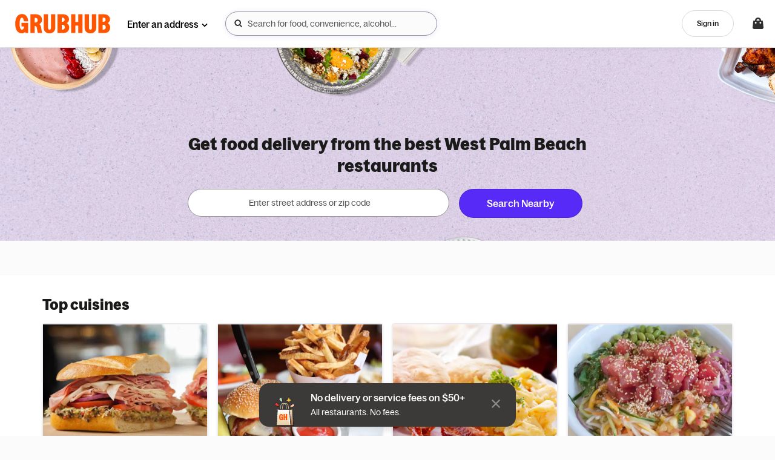

--- FILE ---
content_type: text/html
request_url: https://tzm.px-cloud.net/ns?c=0d692c10-fd76-11f0-8d33-5f8a7d884026
body_size: 164
content:
OLJEet7t9Nl0T3kQ7ljH8LEtWUJNOT7dSrRBjXdS-6hGWeacUF9kMfqkj3yd_Izc2t-FC9uitY-SxGwh2PFYkZ5uJztnqS7NPH93wx3LCOzwtT3bx5Z9WPpo5n8tcqimCdeQH5CrNJDuZOaOhz81EsPFaH28J0UOASWv

--- FILE ---
content_type: text/css
request_url: https://assets.grubhub.com/css/12-6d4e3400c83467b560d1.css
body_size: -952
content:
@keyframes fadeIn{0%,to{transform:translateZ(0)}0%{opacity:0}to{opacity:1}}@keyframes slideDown{0%{transform:translateY(-100%)}to{transform:translateY(0)}}@keyframes spinCounter{0%{transform:rotate(0deg)}to{transform:rotate(-1turn)}}@media (max-width:767px){.u-gutter-xs-0{padding-left:0;padding-right:0}}@media (max-width:767px){.u-gutterless-xs-0{margin-left:0;margin-right:0}}.searchResultsSnippet-wrapper-cuisine-ribbon-pinned{position:-webkit-sticky;position:sticky;top:46px;-ms-grid-row-align:start;align-self:start;z-index:3;margin-left:1px;border-bottom:1px solid rgba(54,40,198,.2)}.desktopHomepageHeaderRedesign+.outerWrapper .searchResultsSnippet-wrapper-cuisine-ribbon-pinned{top:69px}.searchResultsSnippet-wrapper-filter-tags-pinned{position:-webkit-sticky;position:sticky;top:63px;-ms-grid-row-align:start;align-self:start;z-index:3;margin-left:1px;border-bottom:1px solid rgba(54,40,198,.2)}.desktopHomepageHeaderRedesign+.outerWrapper .searchResultsSnippet-wrapper-filter-tags-pinned{top:78px}.searchResultsSnippet-col.snippet-summary{flex:1 0 60%}.searchResultsSnippet-col.snippet-summary-showMoreButtons{flex:1 0 50%}.searchResultsSnippet-col.snippet-summary-showMoreButtons h4{margin-top:4px}@media (max-width:767px){.searchResultsSnippet-col>h6{padding-top:5px}}.searchResults-subnav{z-index:3;top:0}.searchResults-mobileSortDropdown{left:-150px;right:0}.searchResults-mobileSortDropdown .s-dropdown-menu-item-link{padding-right:0}.searchResults-mobileSortDropdown--label{line-height:24px}.searchResults-mobileSortDropdown--caret{right:36px}.searchResultsSnippet-results-summary{margin-bottom:0}.searchResultsSnippet-mobileAddress{display:flex;align-items:center;padding:0 16px;background:#fbfbfc;border-bottom:1px solid rgba(38,38,38,.2)}.searchPage-wrapper{background-color:#fff}@media (max-width:767px){.searchPage-wrapper{padding-top:6px}}.searchPage-container{padding-right:0;padding-left:0}.searchPage-container-atlas-dWeb{height:calc(100vh - 78px);overflow:hidden}@media (max-width:767px){.searchResults-titleContainer>.snippet-summary{flex-basis:100%}}.searchResultsSnippet-container{margin:0}.search-results-mobile-filter>.search-results-snippet-filter-btn-sm:first-child:not(:last-child){padding-left:0}.search-results-mobile-filter>.search-results-snippet-filter-btn-sm:last-child:not(:first-child){padding-right:0}.search-results-snippet-filter-btn-sm{padding-right:5px}.search-input-group{position:relative}.searchResults-items-container{flex-grow:1;background:#fff}.searchResults-items-container.no-background{background:none}.no-searchResults-egg-image{background-image:url(/assets/img/grubhub/empty-state.svg);background-size:contain;background-repeat:no-repeat;background-position:50%}@media (max-width:991px){.searchResults-list>.searchResult:first-child>.restaurantCard-search{border-top:0}}.searchResults-list .s-card-media-fab{z-index:auto}.restaurantCardRedesign.miniBar-search{margin:0;margin-top:10px;margin-bottom:6px}.minibar-search-mobile,.restaurantCardRedesign.minibar-search-mobile{margin-left:-16px;margin-right:-16px}.restaurant-card-redesign .content-fluid{max-width:1640px;margin:0 auto}.restaurant-card-redesign .s-container-fluid{margin:0 16px}.restaurant-card-redesign .s-container-fluid-cancel{margin-left:-16px;margin-right:-16px}@media (min-width:576px){.restaurant-card-redesign .s-container-fluid{margin:0 24px}.restaurant-card-redesign .s-container-fluid-cancel{margin-left:-24px;margin-right:-24px}.restaurant-card-redesign .search-results-list-items{margin:0 -8px}}@media (min-width:992px){.restaurant-card-redesign .s-container-fluid{margin:0 32px}.restaurant-card-redesign .s-container-fluid-cancel{margin-left:-32px;margin-right:-32px}}@media (min-width:1200px){.restaurant-card-redesign .s-container-fluid{margin:0 32px}.restaurant-card-redesign .s-container-fluid-cancel{margin-left:-32px;margin-right:-32px}}.searchResult,.searchResultDivider{display:block;width:100%}.p2rGuardSponsoredResults>.p2r{width:100%;display:flex;flex-wrap:wrap}.p2rGuardSponsoredResults>.p2r>.ghs-sponsoredResult:last-child{border-bottom:none}.searchResults-closedHeading{background:transparent;clear:both}.searchResults-closedHeading--line-top{border-top:2px solid rgba(38,38,38,.2)}.searchResults--redesign__paging{margin:16px auto 24px}@media (max-width:767px){.searchResults--redesign__paging{padding:0 4px;font-size:18px}}.searchResults-footer-paging{margin:10px auto}@media (max-width:767px){.searchResults-footer-paging{padding:0 4px;font-size:18px}}@media (max-width:767px){.searchResults-footer-paging>ul>.s-pagination-first,.searchResults-footer-paging>ul>.s-pagination-last{display:none}}div.searchResults-divider{display:flex;height:calc(100vh - 78px);width:100%}@media (max-width:767px){div.searchResults-divider{height:calc(100vh - 76px)}}div.searchResults-divider .searchResultsMap,div.searchResults-divider .searchResultsMap-container,div.searchResults-divider .searchResultsMap-content{height:100%}div.searchResults-divider-left{flex-direction:row}div.searchResults-divider-right{flex-direction:row-reverse}.searchResults-fullWidthPanel{width:100%;overflow-x:hidden}.searchResults-sidePanel{display:flex;flex-direction:column;justify-content:space-between;position:relative;z-index:1;width:768px;max-width:768px;min-height:calc(100vh - 78px);overflow-y:scroll;overflow-x:hidden;box-shadow:-1px 0 8px 0 rgba(67,41,163,.1019607843),-1px 0 0 0 rgba(67,41,163,.1019607843)}@media (max-width:1199px){.searchResults-sidePanel{width:375px}}@media (max-width:767px){.searchResults-sidePanel{width:unset;max-width:unset;box-shadow:unset}}.searchResults-sidePanel-footer{width:100%}.searchResults-sidePanel-results{padding:0 24px}.searchResults-sidePanel-results-small-gutter{padding:0 12px}.searchResults-sideMap{flex-grow:1}@media (max-width:991px){.searchResults-container{padding:0}}.searchResults-footer{padding-top:30px;padding-bottom:30px}.searchResults-filters-container{box-shadow:0 0 0 1px rgba(38,38,38,.1),0 1px 8px 0 rgba(38,38,38,.1);background-color:#fbfbfc;z-index:1}.desktopHomepageHeaderRedesign+.outerWrapper .searchResults-filters-container-pinned{top:79px;height:calc(100vh - 79px)}.searchResults-flexContainer{height:100%;display:flex;flex-direction:column}.searchResults-isSearching{height:100%;min-height:100vh;opacity:.5;transition:opacity .25s linear}.searchResults-hero-searchTerms{display:block;padding:0;margin:0;list-style:none}@media (min-width:768px){.searchResults-hero-searchTerms>li.mobile-only{display:none}}.searchResults-hero-searchTerms>li.no-action,.searchResults-hero-searchTerms>li.no-action:active,.searchResults-hero-searchTerms>li.no-action:hover{background-color:#efeff2}.searchResults-hero-searchTerms>li.breadcrumb{text-transform:none}.searchResults-hero-searchTerms .s-tag.breadcrumb{border-radius:20px}.search-results-closed-label{padding:24px 24px 12px;margin:0}.searchWhenFor-edit-overlay{top:0;right:0;left:0;z-index:1040;width:100%;height:100%;background-color:#efeff2}.searchWhenFor-edit-overlay-mobile{background-color:#fff}.searchWhenFor-edit-overlay-mobile .when-for-apply-btn{display:none}.restaurant-searchIndex:after{content:"."}.restaurantCard-container{padding:10px 16px}.subscription-restaurant-card-title{overflow:visible;margin-bottom:6px}.search-results-hero-container{padding:.5em 1em;width:100%}.search-results-hero-searchTerm{margin-left:5px}.active--half{position:relative;top:2px;display:inline-block;width:13px;height:13px;background:transparent url(/assets/img/grubhub/half-star.svg) 0 0 no-repeat;background-size:100%}.active--half--large{top:2px;width:17px;height:17px}@media (max-width:767px){.searchResultsBreadCrumbs{position:relative;overflow-x:auto;overflow-y:hidden;height:auto}.searchResultsBreadCrumbs .searchResultsBreadCrumbs-scrollContainer{position:absolute;top:0;left:0;margin-right:200px;white-space:nowrap;padding:10px 0}}.restaurantCard-search{position:relative;transition:background .2s ease-in}.restaurantCard-search .starRating-starsWrapper{margin:0 auto}.restaurantCard-search a:not(.ratingsFacet-moreLink-linkText){transition:none}.restaurantCard-search-body{margin:10px}@media (min-width:1200px){.search-interleaved-sort{padding:35px}}.searchResultsContainer--wide .searchResultsSnippet-mobileAddress{margin-bottom:0}@media (max-width:767px){.searchResultsContainer--wide .searchResultsSnippet-mobileAddress{margin-bottom:8px;padding:8px 0}.searchResultsContainer--wide .searchResultsSnippet-mobileAddress.filtersRedesignMWeb{margin:8px 0 16px;padding:0}.searchResultsContainer--wide .searchResultsSnippet-mobileAddress .filterPanel-query,.searchResultsContainer--wide .searchResultsSnippet-mobileAddress .h4{display:inline}.searchResultsContainer--wide .searchResultsSnippet-mobileAddress .snippet-summary{padding-left:16px;-ms-grid-row-align:start;align-self:start}}@media (max-width:1199px){.searchResults-sidePanel-results-small-gutter .restaurantCardRedesign--desktop-card-wrapper{margin-bottom:12px}}.searchResultsContainer:not(.searchResultsContainer--redesign-desktop) .searchResult-carousel.searchResult:last-child{border-bottom:1px solid rgba(0,0,0,.1)}.searchInterleaved-catering-time{margin-top:15px;padding:0 0 10px 10px}@media (min-width:992px){.searchInterleaved-catering-time{padding:0 24px 10px}}.grid-header-container{margin:0 -8px}.orderMethodContainer{padding:20px 20px 0;background:#fff}.orderMethodContainer .s-radio-group{margin-bottom:4px}.suggested-searches{margin-top:20px;margin-bottom:16px}@media (min-width:768px){.suggested-searches{margin:32px 24px 16px;padding:24px;background-color:#f9f9f9}}.suggested-searches .h5{margin-bottom:0}.suggested-searches .suggestions-list{margin-top:4px}.suggested-searches .see-all-button{height:auto}.suggested-searches .suggested-search-pill{display:inline-flex;border:1px solid rgba(54,40,198,.2);padding:6px 16px 6px 12px;border-radius:32px;margin:12px 4px 0;background:#fff;line-height:unset;cursor:pointer;font-family:bagoss-regular;font-style:normal;font-weight:400;font-size:14px}@media (max-width:767px){.suggested-searches .suggested-search-pill{margin-left:6px;margin-right:6px}}.suggested-searches .suggested-search-pill svg{color:#6b6b83}.suggested-searches .suggested-search-pill span{margin-left:4px;overflow:hidden;max-width:160px;text-overflow:ellipsis;white-space:nowrap;font-size:14px}@media (min-width:992px){.searchResultsContainer--redesign-desktop .searchResults--full-width,.searchResultsContainer--redesign-desktop .searchResults--full-width .itemSearchCarousel__header{margin:0}.searchResultsContainer--redesign-desktop .searchResults--full-width .itemSearchCarousel__first-slide{margin-left:12px}}@media (max-width:1199px){.searchResultsContainer--redesign-desktop .searchResults--full-width{margin:0 -32px}.searchResultsContainer--redesign-desktop .searchResults--full-width .itemSearchCarousel__header{margin:0 32px}.searchResultsContainer--redesign-desktop .searchResults--full-width .itemSearchCarousel__first-slide{margin-left:32px}}@media (max-width:991px){.searchResultsContainer--redesign-desktop .searchResults--full-width{margin:0 -24px}.searchResultsContainer--redesign-desktop .searchResults--full-width .itemSearchCarousel__header{margin:0 24px}.searchResultsContainer--redesign-desktop .searchResults--full-width .itemSearchCarousel__first-slide{margin-left:24px}}.searchResultsContainer--redesign-desktop .searchResults--full-width--pickup{margin:0 -24px}.searchResultsContainer--redesign-desktop .searchResults--full-width--pickup .itemSearchCarousel__header{margin:0 24px}.searchResultsContainer--redesign-desktop .searchResults--full-width--pickup .itemSearchCarousel__first-slide{margin-left:24px}@media (min-width:768px){.searchResultsContainer--redesign-desktop .searchResults-noResults{border-radius:12px}.searchResultsContainer--redesign-desktop .s-tag{border-radius:20px}.searchResultsContainer--redesign-desktop .miniBar-search{margin:0;margin-top:16px}.searchResultsContainer--redesign-desktop .searchResultsMap-container{border-radius:8px;overflow:hidden}}@media (min-width:768px)and (max-width:991px){.searchResultsContainer--redesign-desktop .search-results-list-items{margin:0 -8px}}.searchResultsContainer--redesign-mobile .searchResults--full-width{margin:0 -16px}.searchResultsContainer--redesign-mobile .itemSearchCarousel__header{margin:0 16px}.searchResultsContainer--redesign-mobile .itemSearchCarousel__first-slide{margin-left:16px}.searchResultsContainer--redesign-mobile .searchResultsSnippet-mobileAddress{border-bottom:none;background:unset}.suggestion-link span{vertical-align:middle}.u-gutter-4{padding-left:16px;padding-right:16px}button.mapZoomControl__zoomButton{flex-grow:1}button.searchToggleButton,button.searchToggleButton:focus,button.searchToggleButton:hover{background-color:#262626;border-color:#262626}@media (min-width:576px){.search-no-results-login-prompt{padding-top:20px}}@media (max-width:767px){.search-no-results-login-prompt{padding-bottom:0;padding-top:20px}}.filtersPage{min-height:100vh;background-color:#fff}.filtersPage .facet-category-label{padding:0;border:none}.filtersPage .browse-icon{color:#f9c931;font-size:24px;cursor:default}.filtersPage-applyButton{position:fixed;bottom:-70px;z-index:1030;padding:10px;width:100%;background-color:#fff;transition:bottom .2s ease-in}.filtersPage-applyButton--isVisible{bottom:0}.filtersPage-header{z-index:1030;display:flex;flex-flow:row nowrap;align-items:center;background-color:#fff;position:fixed;width:100%}.filtersPage-header-column{flex:1;justify-content:center;text-align:center}.filtersPage-header-column:first-child{flex:1 0 60px;text-align:left}.filtersPage-header-column:last-child{flex:1 0 60px;text-align:right}.filtersPage-headerTitle{margin-top:-2px;color:#1a1a19}.facetsMobile-facetContainer{padding-top:50px;padding-bottom:50px}.facetsMobile-facetContainer .facetCategory{border-bottom:1px solid #efeff2}.facetsMobile-facetContainer .facet-value .s-checkbox-label{width:100%;padding:10px 0}.facetsDropdown-facetContainer .facetCategory{border-bottom:1px solid #efeff2}.orderMethod-select-delivery,.orderMethod-select-pickup{min-width:100px}.orderMethod-select-delivery_or_pickup{min-width:150px}.facetList-heading-divider{border-bottom:1px solid #efeff2}.facet-category-body>a,.facet-value,.facetList-content-padding{margin-left:3px}.facetList{bottom:0;margin-bottom:-1px;padding:20px;background-color:transparent}.filters-category{padding:15px 0}.facet-value{margin-left:4px}.facet-value>label{margin-bottom:0;cursor:pointer}.facet-value--clicked>label{font-weight:700!important}.facet-value:hover>label,.facet-value:hover>label>.facet-count{color:#e62434}.facet-value .icon{display:block}.s-modal-content>.facetList{padding:20px 20px 0;background-color:#fff}.s-modal-content>.facetList>.s-row>.facet-value{margin:0;background-color:#fff}.facet-category-body{margin-left:0;padding-top:8px}.facet-category-body>a{display:block;margin-top:5px;margin-left:.5em;color:inherit;text-decoration:underline}.facetList .rating{float:left;width:80%}.facetList .rating>.facet-star-rating{float:right;margin-right:5%;width:15%;font-size:20px!important}.facetList .rating-help{left:10px;float:right;width:20%}@media (max-width:1199px){.facetList .rating-help{top:5px;font-size:11px}}.facet-list-modal-title{text-transform:none;font-size:18px}.facetContainer-title.collapsed+.facetContainer-content{display:none}.facetContainer-title.collapsed ghs-icon-wrapper[icon=caret]{transform:rotate(180deg)}.facetContainer-title.collapsed .facetContainer-titleClear{display:none}.facetContainer-title,.facetContainer-topTitle{display:flex;flex-direction:row;align-items:center;padding-bottom:5px}.facetContainer-title a:hover,.facetContainer-topTitle a:hover{text-decoration:none}.facetContainer-titleClear{margin:0 10px}.facetContainer-topTitle{margin-bottom:20px}.facetContainer-titleClear,.facetContainer-titleText{flex:0 0 auto;-ms-grid-row-align:center;align-self:center}.facetContainer-titleCaret{flex:1 0 40px;text-align:right;font-size:16px}.facet-nodeSearch{position:relative;margin-bottom:10px}.facet-nodeSearch .ghs-clearInput-icon-container{top:0;right:0;text-align:center}.facet-titleSummary{overflow:hidden;max-width:288px;text-overflow:ellipsis;white-space:nowrap}.facet-titleSummary.showOnCollapsed{display:none}.facetContainer-title.collapsed .facet-titleSummary.showOnCollapsed{display:block}.facet-priceRating>.price-btn,.facet-starRating>.star-btn{padding-right:4px;padding-left:4px;white-space:nowrap;line-height:21px}.facet-starRating>.star-btn{font-size:16px;line-height:19px}.facetRadio-btn.hover{background:#572af8;border-color:#572af8;color:#fff}@media screen and (max-width:480px){.s-btn-group>.s-btn.facetRadio-btn:not(.s-btn--selected){color:#572af8;background-color:transparent}.s-btn-group>.s-btn.facetRadio-btn:not(.s-btn--selected):active{border-color:rgba(38,38,38,.2)}.s-btn-group>.s-btn.facetRadio-btn:not(.s-btn--selected):hover{border-color:rgba(54,40,198,.2)}}.showOnlyValidFiltersExp .s-checkbox-input:disabled+.s-checkbox-label .s-checkbox-filler:before{content:"\A0"}.showOnlyValidFiltersExp .s-checkbox-input:disabled+.s-checkbox-label,.showOnlyValidFiltersExp .s-checkbox-input:disabled+.s-checkbox-label .s-checkbox-filler,.showOnlyValidFiltersExp .s-checkbox-input:disabled+.s-checkbox-label .u-text-secondary{color:#9c9cad;border-color:#545470}.packaging-facet .r2p{display:flex}.facet-carousel{white-space:nowrap;max-width:100%;position:relative}.facet-carousel__inner-animate{transition:margin-left .4s}.facet-carousel__arrow{opacity:0;visibility:hidden;position:absolute;z-index:2;width:32px;height:32px;background-color:#fff;border:1px solid #dbd9d7;border-radius:50%;box-shadow:0 3px 6px rgba(0,0,0,.1);transition:opacity .3s,visibility .3s;top:50%;transform:translateY(-50%)}.facet-carousel__arrow svg{position:absolute;transform:translate(-50%,-50%)}.facet-carousel__arrow--visible{opacity:1;visibility:visible}.facet-carousel__arrow:hover{border-color:#3826d3;cursor:pointer}.facet-carousel__arrow-left{left:3px}.facet-carousel__arrow-right{right:3px}.facet-ribbon-container .cuisineRibbon-container{height:152px;margin-top:8px}.facet-ribbon-container .cuisineRibbon-v5 .cuisineRibbon-container{height:116px}.search-results-heading h4,.search-sort-toggle__head,.searchResults-noResults-section h4{font-family:bagoss-medium}@supports (-webkit-line-clamp:2){.search-results-heading h4{-webkit-line-clamp:2;text-overflow:ellipsis;display:-webkit-box;overflow:hidden}}@supports not (-webkit-line-clamp:2){.search-results-heading h4{word-break:break-all}.search-results-heading h4:before{content:"";background:linear-gradient(90deg,transparent,#fff);position:absolute;right:0;top:1.3em;width:80px;height:1.3em}}@media (min-width:768px){.facetRow{padding-top:32px}}.facetRow .facetRow-filters{overflow:auto;flex-wrap:nowrap}@media (min-width:768px){.facetRow .facetRow-filters{overflow:visible}}@media (max-width:991px){.facetRow .facetRow-filters{max-width:calc(100vw - 16px)}}.facetRow-cuisinePopover.cuisineGrid-popover{width:312px;max-height:530px}.facetRow-cuisinePopover{overflow-y:scroll}.facetRow-sortTab{padding-bottom:8px}.facetRow-sortTab.tab-selected{border-bottom:3px solid #572af8;color:#1a1a19}.facetRow .searchSort-select{width:auto}.facetRow-cuisineImage{width:100%;height:auto}.cuisineGrid-popover .facetRow-cuisineImage{width:140px;height:102px}.cuisineGrid-selected{color:#572af8}.restaurantCard-searchImage{flex:0 0 90px;overflow:hidden;height:90px;border-radius:4px}@media (-ms-high-contrast:none),screen and (-ms-high-contrast:active){.restaurantCard-searchImage{display:block}.restaurantCard-searchImage img{position:relative;top:50%;transform:translateY(-50%)}}.restaurantCard-detailsContainer{padding:0 10px 0 20px;min-width:180px}.restaurantCard-details{display:table-row}.restaurantCard-primaryInfo{display:table-cell;width:70%;vertical-align:middle}.restaurantCard-secondaryInfo{padding:0 0 10px}@media (max-width:991px){.restaurantCard-secondaryInfo{margin-top:10px;text-align:left}}@media (max-width:767px){.restaurantCard-secondaryInfo .secondary-info-badges:nth-child(n+3){display:none}}@media (max-width:991px){.restaurantCard-primaryInfo,.restaurantCard-secondaryInfo{width:100%}}@media (max-width:991px){.restaurantCard-details,.restaurantCard-primaryInfo,.restaurantCard-secondaryInfo{display:block}}.secondaryInfo-freeDelivery{color:#0b6940}.restaurantCard-tertiaryInfo{margin:10px 0;min-width:284px;justify-content:space-between}.restaurantCard-tertiaryInfo .value{white-space:nowrap}.restaurantCard-tertiaryInfo .type{display:block;text-transform:none}.restaurantCard-tertiaryInfo:first-child{border-left:0}.restaurantCard-searchAnchor{position:absolute;top:-80px;display:block;width:0;height:0}@media (max-width:767px){.restaurantCard-deliveryStats{margin-top:10px}}.restaurantCard-deliveryStats-delEst,.restaurantCard-deliveryStats-fee,.restaurantCard-deliveryStats-min{padding:0 10px;border-left:1px solid #efeff2;text-align:center}@media (max-width:575px){.restaurantCard-deliveryStats-delEst,.restaurantCard-deliveryStats-fee,.restaurantCard-deliveryStats-min{padding:0 5px}}.restaurantCard-searchContext{margin:4px 20px 2px 132px;position:relative;z-index:2}.restaurantCard-searchContext button{height:30px;margin-right:12px}@media (max-width:991px){.restaurantCard-searchContext{margin:12px 0 4px}}@media (max-width:991px){.restaurantCard-searchContext--content{height:35px;width:100%;overflow-y:hidden;white-space:nowrap}.restaurantCard-searchContext--content>span:first-child{margin-left:12px}}.restaurantCard-searchContext--content .review-ordered-item{color:rgba(26,26,25,.9);background:rgba(26,26,25,.1);padding:0 12px;max-width:245px;border:none}.restaurantCard-searchContext--content .review-ordered-item:active,.restaurantCard-searchContext--content .review-ordered-item:hover{background:rgba(26,26,25,.2)}.restaurantCard-search-body--altLayout{padding:15px 0 10px 10px}@media (min-width:992px){.restaurantCard-search-body--altLayout{padding:15px 24px 10px}}.restaurantCard-search-body--altLayout .restaurantCard-detailsContainer{padding-left:10px;justify-content:space-between}@media (min-width:992px){.restaurantCard-search-body--altLayout .restaurantCard-detailsContainer{align-content:space-between;padding-left:20px}}.restaurantCard-search-body--altLayout .restaurantCard-primaryInfo{width:auto;vertical-align:initial}.restaurantCard-search-body--altLayout .restaurantCard-secondaryInfo{padding:0;width:auto;text-transform:none}.restaurantCard-search-body--altLayout .restaurantCard-secondaryInfo .caption{margin-right:10px;margin-bottom:0}.restaurantCard-search-body--altLayout .restaurantCard-tertiaryInfo{margin:10px 0}.restaurantCard-search-body--altLayout .restaurantCard-tertiaryInfo .caption{margin-bottom:0}@media (min-width:992px){.restaurantCard-search-body--altLayout .restaurantCard-tertiaryInfo{margin:0}}.restaurantCard-search-body--altLayout .restaurantCard-deliveryStats-fee,.restaurantCard-search-body--altLayout .restaurantCard-deliveryStats-min,.restaurantCard-search-body--altLayout .restaurantCard-stats--desktop,.restaurantCard-search-body--altLayout .restaurantCard-tertiaryInfo-item{padding:0;border-left:0;text-align:center}@media (min-width:992px){.restaurantCard-search-body--altLayout .restaurantCard-deliveryStats-fee,.restaurantCard-search-body--altLayout .restaurantCard-deliveryStats-min,.restaurantCard-search-body--altLayout .restaurantCard-stats--desktop,.restaurantCard-search-body--altLayout .restaurantCard-tertiaryInfo-item{text-align:right}}@media (min-width:992px){.restaurantCard-search-body--altLayout .restaurantCard-stats-left,.restaurantCard-search-body--altLayout .restaurantCard-stats-left .restaurantCard-deliveryStats-fee{text-align:left}}.restaurantCard-search-body--altLayout .restaurantCard-stats--mobile{margin:3px 0}@media (min-width:992px){.restaurantCard-search-body--altLayout .restaurantCard-stats--mobile{display:none}}.restaurantCard-search-body--altLayout .restaurantCard-positiveReview{margin-left:2px;padding:5px 0}.restaurantCard-stats>.restaurantCard-stats-each:not(:first-child):before{content:"\2022\A0";margin:0 4px}.restaurantCard-search-body--lessInfo .restaurantCard-tertiaryInfo{padding-left:100px}@media (min-width:992px){.restaurantCard-search-body--lessInfo .restaurantCard-tertiaryInfo{padding-left:0}}.restaurantCard-search-body--lessInfo .restaurantCard-tertiaryInfo-item{text-align:left}@media (min-width:992px){.restaurantCard-search-body--lessInfo .restaurantCard-tertiaryInfo-item{text-align:right}}@media (max-width:767px){.restaurantCard-search-body--lessInfo .restaurantCard-tertiaryInfo-item{margin-right:20px}}.restaurantCard-search-body--lessInfo .restaurantCard-tertiaryInfo-rating{text-align:left}@media (min-width:992px){.restaurantCard-search-body--lessInfo .restaurantCard-tertiaryInfo-rating{text-align:center}}@media (min-width:992px){.restaurantCard-search-body--lessInfo .restaurantCard-tertiaryInfo-wrapper{justify-content:flex-end}}.restaurantCard-search-body--lessInfo.compact-form{height:72px}.restaurantCard-tertiaryInfo-item .tooltip{padding-right:150px}.restaurantCard-search--horizontal>.s-card--horizontal,.s-card--horizontal-stencil{height:110px}.restaurantCard-search--horizontal>.s-card-wrapper .s-card-body{width:auto;flex-grow:1}.s-card--horizontal .s-card-media-image{width:100%;height:100%;border-top-left-radius:3px;border-bottom-left-radius:3px;position:absolute}@media (min-width:992px){.s-card--horizontal .s-card-media-image{border-bottom-left-radius:0}}.s-card--horizontal .s-card-media-image .restaurantImage-img{position:absolute;top:50%;left:50%;transform:translate(-50%,-50%)}.s-card--horizontal .s-card-media-image .restaurantImage-img.fit{max-width:100%;max-height:100%}.restaurantCard-searchContext--horizontal{height:30px;line-height:32px;margin-top:8px;overflow:hidden}.restaurantCard-searchContext--horizontal>.restaurantCard-searchContext--item{max-width:180px;display:inline-block;vertical-align:top}.restaurantCard-rating{justify-content:center}.restaurantCard-rating [at-star-rating-not-enough-ratings]{display:block;text-align:center}@media (min-width:992px){.restaurantCard-rating{justify-content:left}}.restaurantCard-top-review{padding-right:10px;margin-top:8px}@media (min-width:992px){.restaurantCard-top-review{padding-left:110px;padding-right:calc(15% - 78px)}}.restaurantCard-top-review--content{background-color:#f9f9f9}.restaurantCard-popular-items{display:flex;flex-wrap:nowrap;align-items:baseline;margin-top:8px}@media (min-width:992px){.restaurantCard-popular-items{padding-left:110px}}.restaurantCard-popular-items ghs-menu-item-pill{white-space:normal;position:relative}.restaurantCard-popular-items--heading{flex:0 0 100px}.restaurantCard-popular-items--list{display:flex;flex:1 1 auto;overflow-x:auto;overflow-y:hidden}.restaurantCard-description.s-card-media .s-card-media-image{border-bottom-left-radius:0}.logoImgFallback img.restaurantCard-media-image{max-width:100%}.restaurantCard-search--horizontal .restaurantCard-description.s-card-media .s-card-media-image{border-bottom-right-radius:0}.restaurantCard-search:focus,.restaurantCard-search:hover{cursor:pointer;background:#fbfbfc}.restaurantCard-search:active{background:#efeff2}.fadeIn{animation:175ms fadeIn ease forwards}.s-card--horizontal.u-height--full,.searchResultsReward-restaurant-image{height:100%}@media (max-width:767px){.searchResults-noResults-container{text-align:left}}.searchResults-noResults-container .searchResults-noResults-title{margin-bottom:0}.searchResults-wrapper-noResults{padding-bottom:8px}.searchResults-noResults-section{padding-bottom:16px}.searchResults-noResults-startOverButton:hover{cursor:pointer}@media (max-width:767px){.searchResults-noResults-startOverButton{padding-left:0}}.searchResults-noResults .searchResultsBreadCrumbs{height:inherit}.searchResults-noResults .searchResultsBreadCrumbs-unscrollableContainer .searchResults-hero-searchTerms ghs-icon-wrapper[icon=x]{color:#572af8}.html-read-more-content{max-height:175px;overflow:hidden;position:relative;cursor:pointer}@media (min-width:768px){.html-read-more-content{max-height:190px}}.html-read-more-toggle{height:96px;position:absolute;bottom:16px}.html-read-more-toggle--expanded{position:relative;height:auto;bottom:auto}.html-read-more-toggle--expanded>.html-read-more-preview{display:none}.html-read-more-preview{height:70px;background:linear-gradient(0deg,#f6f6f6 0,hsla(0,0%,100%,0) 90%,hsla(0,0%,100%,0))}.html-read-more-content--expanded{transition:all 1.5s;max-height:10000px}.restaurantPageMenu{position:relative}.restaurantPage-menu-carousel .ghs-restaurant-carousel{display:block;background:#f9f9f9;padding:8px 0 32px}@media (min-width:768px){.restaurantPage-menuSections-inner:not(.c-banner){padding:16px}}.restaurant.with-closed-bag .restaurantPage-menuSections-redesigned{padding-top:0}@media (min-width:1080px)and (max-width:1199px){.restaurant.with-closed-bag .restaurantPage-menuSections-redesigned{padding:0 0 12px;margin:0 16px}}@media (min-width:1200px){.restaurant.with-closed-bag .restaurantPage-menuSections-redesigned:not(.with-dWeb-ribbon-carousels){padding:0 0 12px}}.restaurantPage-menuSections-redesigned>div{flex-direction:column}@media (min-width:1080px){.restaurantPage-menuSections-redesigned>div{flex-direction:row}}.restaurant.with-closed-bag .s-container-lg{max-width:1080px}@media (min-width:768px){.restaurant-footer .s-footer-container{padding:40px 40px 0}}.closingCountdown .cb-icon-wrapper{margin:0 25px 25px 0;color:#40c2de;font-size:24px}.closingCountdown .cb-icon-wrapper.closingWarning{color:#c3363e}@media (max-width:991px){.closingCountdown{margin:0 5px}}.menuItem-informationalTag-info{color:#fdbb70}.u-background--blueberry{background:#572af8}article.restaurant-menu-item{min-height:auto;height:100%;overflow:visible}article.restaurant-menu-item.restaurant-flatten-menu-item{box-shadow:0 0 0 1px rgba(54,40,198,.08)}article.restaurant-menu-item.restaurant-flatten-menu-item:hover{box-shadow:0 0 0 1px rgba(54,40,198,.2),0 1px 12px 0 rgba(54,40,198,.2)}.restaurant-menu-item__button{background:none;border:none;color:inherit;cursor:pointer;font:inherit;height:100%;outline:inherit;padding:0;text-align:inherit;width:100%}.menuItem-group{flex-wrap:wrap}.menuItem{margin:6px;flex:0 1 calc(50% - 12px);z-index:1010}.menuItem:after,.menuItem:before{-moz-box-sizing:border-box;box-sizing:border-box}@media (max-width:767px){.menuItem{width:100%;flex:1 1 auto}}.menuItem-name{margin:0;padding:0}@media (max-width:767px){.menuItem--list{width:100%;margin-left:12px;margin-right:12px;flex:1 1 auto}.menuItem--list.popular-item{margin-top:16px}}.menuItem--error-image{margin-top:53px;margin-bottom:19px}.menuItem--not-available{width:100%;flex:1;margin:8px 6px}@media (max-width:767px){.menuItem.menuItem--list.popular-badge{margin-left:12px;margin-right:12px}.menuItem--not-available{margin:12px;margin-bottom:6px}}.menuItem.popular-badge{margin:8px;flex:0 1 calc(50% - 16px)}@media (max-width:767px){.menuItem.popular-badge{margin:6px;margin-top:12px;flex:1 1 auto}}@media (max-width:767px){.menuItem.popular-item{margin-top:16px;flex:1 1 auto}}.menuItem-container{position:relative}.menuItem-container .catering-section{border:none;padding:8px 12px}.menuItem-loading{display:none}.menuItem-container--featured{overflow:hidden}.menuItem-container--featured .menuItem-info{bottom:0;left:0;position:absolute;margin:10px;padding:5px;background-color:hsla(0,0%,100%,.75);transition:background-color .2s ease-in-out}.menuItem-container--featured .menuItem-yelpPopular{position:absolute;right:10px;border-radius:20px;padding:1px 4px 4px;transition:background-color .2s ease-in-out;height:22px}.menuItem-container--featured .menuItem-yelpPopular img{margin-bottom:-4px;padding-left:4px;width:40px;height:18px}.menuItem-container--featured.featuredItems-has1,.menuItem-container--featured.featuredItems-has2{height:135px}.menuItem-container--featured.featuredItems-has3,.menuItem-container--featured.featuredItems-has5{height:270px}.menuItem-container--featured.featuredItems-has3 .featuredItem-1,.menuItem-container--featured.featuredItems-has5 .featuredItem-1{height:270px;width:60%}.menuItem-container--featured.featuredItems-has3 .featuredItem-2,.menuItem-container--featured.featuredItems-has3 .featuredItem-3,.menuItem-container--featured.featuredItems-has5 .featuredItem-2,.menuItem-container--featured.featuredItems-has5 .featuredItem-3{width:40%}.menuItem-container--featured.featuredItems-has4{height:270px}.menuItem-container--featured.featuredItems-has5{height:405px}@media (max-width:767px){.menuItem-container--featured.featuredItems-has1,.menuItem-container--featured.featuredItems-has2{height:200px}.menuItem-container--featured.featuredItems-has3{height:400px}.menuItem-container--featured.featuredItems-has3 .featuredItem-1,.menuItem-container--featured.featuredItems-has3 .featuredItem-2{width:50%;height:200px}.menuItem-container--featured.featuredItems-has3 .featuredItem-3{width:100%}.menuItem-container--featured.featuredItems-has4{height:400px}}.menuItemNew{position:relative;height:100%}.menuItemNew-imageMagazine{height:100%;width:150px;display:flex;flex-direction:column}@media (max-width:991px){.menuItemNew-imageMagazine{width:115px}}.menuItemNew-imageMagazine .menuItemNew-imageMagazine-imageContainer{min-height:115px;aspect-ratio:1;position:relative;height:100%}.menuItemNew-imageMagazine .menuItemNew-imageMagazine-imageContainer img{width:100%;height:100%}.menuItemNew-imageMagazine .menuItemNew-imageMagazine-imageContainer img.object-fit-contain{object-fit:contain}.menuItemNew-imageMagazine .menuItemNew-imageMagazine-imageContainer img.object-fit-cover{object-fit:cover}.menuItemNew-imageMagazine-cross-sell{height:100%;width:100px;display:flex;flex-direction:column}.menuItemNew-imageMagazine-cross-sell .menuItemNew-imageMagazine-imageContainer{min-height:100px;aspect-ratio:1;position:relative}.menuItemNew-imageMagazine-cross-sell .menuItemNew-imageMagazine-imageContainer img{width:100%;height:100%;object-fit:contain}.menuItemNew-imageMagazine-container+.menuItemNew-price{background-color:rgba(26,26,25,.75);border-radius:100px;color:#fff;padding:4px;padding-bottom:3px;position:absolute;right:8px;top:8px}.menuItemNew-imageMagazine-img{border-top-right-radius:8px;border-bottom-right-radius:8px}.menuItemNew-name{max-width:90%;padding-bottom:4px}@media (max-width:767px){.menuItemNew-name{max-width:85%}}.menuItemNew-name--truncate{max-height:2.9em;overflow:hidden;position:relative;margin-right:-4px;padding-right:12px;margin-right:0}.menuItemNew-name--truncate:before{content:"...";position:absolute;right:0;bottom:0}.menuItemNew-name--truncate:after{content:"";position:absolute;right:0;width:12px;height:12px;margin-top:4px;background-color:#fff}@supports (-webkit-line-clamp:2){.menuItemNew-name--truncate{-webkit-line-clamp:2;text-overflow:ellipsis;display:-webkit-box}.menuItemNew-name--truncate:after,.menuItemNew-name--truncate:before{content:none}}.menuItemNew-name--truncate:before{content:""}.menuItemNew-details{padding:12px;width:0}.menuItemNew-description--truncate-3{max-height:4.2em;overflow:hidden;position:relative;margin-right:-4px;padding-right:12px}@supports (-webkit-line-clamp:3){.menuItemNew-description--truncate-3{-webkit-line-clamp:3;-webkit-box-orient:vertical;text-overflow:ellipsis;display:-webkit-box}.menuItemNew-description--truncate-3:after,.menuItemNew-description--truncate-3:before{content:none}}@supports not (-webkit-line-clamp:3){.menuItemNew-description--truncate-3:before{content:"";background:linear-gradient(90deg,transparent,#fff);position:absolute;top:2.9em;right:0;width:80px;height:1.3em}}.menuItemNew-description--truncate-2{max-height:4.2em;overflow:hidden;position:relative;margin-right:-4px;padding-right:12px}@supports (-webkit-line-clamp:2){.menuItemNew-description--truncate-2{-webkit-line-clamp:2;-webkit-box-orient:vertical;text-overflow:ellipsis;display:-webkit-box}.menuItemNew-description--truncate-2:after,.menuItemNew-description--truncate-2:before{content:none}}@supports not (-webkit-line-clamp:2){.menuItemNew-description--truncate-2:before{content:"";background:linear-gradient(90deg,transparent,#fff);position:absolute;top:2.9em;right:0;width:80px;height:1.3em}}.menuItemNew-price{position:absolute;top:8px;right:8px;padding:2px 5px}.isLoading .menuItem-loading{display:inline-block;cursor:progress;animation:spinCounter 1s linear infinite}.isLoading .menuItem-priceAmount{display:none}.menuItem-priceAmountUnbolded{font-weight:400!important}.menuItem-yelp-logo{margin-bottom:-1px}.dietarySpicyTag{display:inline-block;vertical-align:middle;width:24px;height:24px;background:url(/assets/img/dietary-spicy.svg) no-repeat 50%}.popularItemTag{background:rgba(13,134,104,.1)}.popularItemTag .popularItemTag-copy{color:#0d8668;font-weight:800}.menuNav-container{position:relative;transition:position .2s ease-in-out}.menuNav{box-shadow:0 2px 2px -1px rgba(0,0,0,.1);background-color:#fff}@media (max-width:1199px){.menuNav{padding:0 16px}}@media (max-width:1079px){.menuNav{box-shadow:unset}}.shadow{box-shadow:0 2px 2px -1px rgba(0,0,0,.1)}.menuNav-container.fixed-page-navbar{position:fixed;width:100%;z-index:1039}.desktopHomepageHeaderRedesign+.outerWrapper .menuNav-container.fixed-page-navbar{top:78px}@media (min-width:768px)and (max-width:1079px){.desktopHomepageHeaderRedesign+.outerWrapper .menuNav-container.fixed-page-navbar{top:78px}}@media (min-width:768px)and (max-width:1079px){.desktopHomepageHeaderRedesign+.outerWrapper .consolidated-nav .menuNav-container.fixed-page-navbar{top:120px}}.mWebHomepageHeaderRedesign+.outerWrapper .menuNav-container.fixed-page-navbar{top:82.14px}.mWebHomepageHeaderRedesign+.outerWrapper .consolidated-nav .menuNav-container.fixed-page-navbar{top:116px}.mWebHomepageHeaderRedesign+.outerWrapper .consolidated-nav .menuNav-container.fixed-page-navbar.globalNavUpdate{top:105px}.menuNav-container.fixed-page-navbar.hasClosedBag{width:100%}@media (max-width:767px){.restaurant-menuPageNav--spacer{margin-top:60px}}.consolidated-nav.restaurant-menuPageNav--spacer{margin-top:0}button.restaurantPageNav-tab{height:unset;margin-right:15px;padding:16px 0;border-radius:0;color:#797876}button.restaurantPageNav-tab--carousel{padding-bottom:4px}button.restaurantPageNav-tab>span{border-bottom:2px solid transparent;padding-bottom:2px}button.restaurantPageNav-tab:hover{color:#797876}button.restaurantPageNav-tab.active>span{border-bottom:2px solid #572af8;color:#1a1a19}.menuSection{position:relative;margin:0 auto;padding:0;width:100%;height:100%}@media (max-width:767px){.menuSection{height:auto;padding:0 8px}}.restaurant-menu-section{margin-bottom:32px}@media (min-width:1080px){.restaurant-menu-section{margin-bottom:48px}}.notTakingOrders-section .carousel-container{padding-top:0}.notTakingOrders-section .s-container{width:100%}.notTakingOrders-section .section-header{margin-left:0;margin-right:0}@media (max-width:767px){.notTakingOrders-section .ghsCarousel-content.ghsCarousel-content-edgeScroll{padding-left:0}.notTakingOrders-section .ghsCarousel-content.ghsCarousel-content-edgeScroll>:first-child{padding-left:1px}}.notTakingOrders-section .restaurant-section-data .section{margin-bottom:32px;padding:0 1px}@media (min-width:768px){.notTakingOrders-section .restaurant-section-data .section{margin-bottom:48px}}.notTakingOrders-section .restaurant-unorderablemenu-section .section{padding:0 16px}@media (min-width:768px){.notTakingOrders-section>:last-child .restaurant-section-data .section{margin-bottom:36px}}.menuVirtualizedSection{margin:0;padding:32px 0 16px;width:100%;background-color:transparent;color:#1a1a19;border:none}@media (max-width:767px){.menuVirtualizedSection{padding-left:8px;padding-right:8px}}@media (min-width:1080px){.menuVirtualizedSection{padding-top:48px;padding-bottom:12px}}[data-index="0"]>.menuVirtualizedSection{padding-top:0}.menuSection-header{align-items:center;margin-top:20px;margin-bottom:0;height:auto;padding:8px 0}.menuSection-header.padding-top-cancel{padding-top:0}@media (max-width:767px){.menuSection-header{margin-top:0}}.menuVirtualizedSection-header{align-items:center;margin:0;padding-right:8px}@media (min-width:768px){.menuVirtualizedSection-header{padding-right:4px}}.menuVirtualizedSection-header>h3{margin:0}.menuSection-headerTitle{padding:0 4px;font-weight:700}@media (max-width:767px){.menuSection-headerTitle{padding:0 8px}}.menuSection-headerIcon{color:#fdbb70;font-size:24px}.menuSection-headerIcon--clockBack{color:inherit}.menuSection-title{margin-bottom:0;align-items:center}.menuSection-desc{padding-left:4px}@media (max-width:767px){.menuSection-desc{padding-left:8px}}.menuSection-item{width:100%;flex:none;align-content:stretch}.menuSection-item--loading{width:100%}.menuSection-item--hidden{width:1px;height:1px}.menuSection-headerTitle.enterprise-carousel-header{padding:0 4px}@media (max-width:767px){.menuSection-headerTitle.enterprise-carousel-header{padding:0 16px}}.chainHeader-hero-background--national{height:540px;background-size:cover;background-position:50%}@media (max-width:991px){.chainHeader-hero-background--national{height:296px}}@media (max-width:575px){.chainHeader-hero-background--national{height:164px}}@media (min-width:992px){.chainHeader-hero-background--national{display:flex;align-items:center}}.chainHeaderFixed{padding-left:32px;animation-name:slideDown;animation-duration:.35s;position:fixed;height:60px;left:0;top:79px;width:100%;z-index:1030}@media (max-width:767px){.chainHeaderFixed{top:44px;height:98px;padding-left:12px;padding-right:8px}}.chainHeaderFixed .headerStartOrderForm{width:430px}@media (max-width:767px){.chainHeaderFixed .headerStartOrderForm{margin-bottom:8px}}.chainHeaderFixed .fullscreen-autocomplete-input{align-items:center}@media (max-width:767px){.chainHeaderFixed-copy{margin-top:8px;margin-bottom:12px}}.chainHeader-hero-wrapper--national{width:100%}@media (min-width:992px){.chainHeader-hero-contents--national{width:50%;border-radius:3px}}@media (max-width:575px){.chainHeader-hero-contents--national .startOrder-address-input{margin-bottom:6px}}.chainHeader-title--national.withLogo{padding-top:40px}@media (max-width:991px){.chainHeader-title--national.withLogo{padding-top:24px}}@media (max-width:575px){.chainHeader-title--national.withLogo{padding-top:16px}}.chainHeader-logo-container--national{box-shadow:0 0 0 1px rgba(38,38,38,.08),0 1px 5px 0 rgba(38,38,38,.08);position:absolute;width:80px;height:80px;margin-left:32px;margin-top:-40px}@media (max-width:991px){.chainHeader-logo-container--national{margin-top:-56px;margin-left:24px}}@media (max-width:575px){.chainHeader-logo-container--national{width:64px;height:64px;margin-left:16px;margin-top:-48px}}.chainHeader-logo--national{width:100%;height:100%;overflow:hidden;object-fit:contain}.popularDishes-container{padding:40px 10px;background-color:#fff}.remainingDishes-container{padding:20px 10px}.s-card-cuisine a{color:#fff}.s-modal-content .browseCategoryModal:last-child .browseCategoryModal-list{border-bottom:none}.browse-header-container{background:#fbfbfc}.browse-header-content{padding-top:100px;padding-bottom:100px}@media (max-width:991px){.browse-header-content{padding:0}}.browse-header-form{padding-top:60px}@media (max-width:991px){.browse-header-form{padding-top:16px;padding-bottom:48px}}@media (max-width:767px){.browse-header-form{padding-bottom:4px}}.browseList{bottom:0;overflow:auto;margin-bottom:-1px;min-height:85vh;background-color:transparent}@media (min-width:768px){.browseCategory-btn{max-width:270px}}.browseCategory-heading{padding:0 0 10px 20px}.browseHero-wrapper{position:relative;margin:0;padding:50px 15px}@media (min-width:768px){.browseHero-wrapper{padding:142px 0 60px}}@media (min-width:992px){.browseHero-wrapper{padding:122px 0 70px}}.browseHero-wrapper .addressInput-submitBtn,.browseHero-wrapper .startOrderForm--r2pClear,.browseHero-wrapper .startOrderForm--r2pClear .address-input--fullscreenAutocomplete{border-radius:28px}@media (max-width:767px){.browseHero-wrapper>.s-container>.s-row>.startOrder-form{margin-top:20px;padding-top:0}}.hero-title.browseHero-title{top:unset}.browse-nearMeHeader{background-image:url(//res.cloudinary.com/grubhub-assets/image/upload/fl_lossy,f_auto,b_rgb:000,o_60/v1532639291/seo_updates/ChickenWrap.jpg);background-size:cover;background-position:50%}.browse-nearMeCuisineHeader{background:url(https://res.cloudinary.com/grubhub-assets/image/upload/c_scale,q_80,w_1440,f_auto,fl_lossy,b_rgb:000,o_60/v1527074623/iStock_000062286624_XXXLarge_snlfrg.jpg) no-repeat;background-size:cover;background-position:50%}.browseHero{position:relative;overflow:visible}@media (min-width:992px){.browseHero-illustration{max-height:150px}}@media (min-width:1200px){.browseHero-illustration{max-height:175px}}@media (max-width:767px){.browseHero .hero-title{top:0}}.browseHero-bg{position:absolute;min-width:100%;min-height:100%;max-height:100%;object-fit:cover;max-width:100%}.browseHero--chain,.browseHero-bg{background-size:cover;background-repeat:no-repeat}.browseHero--chain{background-position:50%}.browseHero--chain-wrapper{padding:24px 0}.browse-breadcrumb{list-style:none;margin:0;padding:0}.browse-breadcrumb>li{display:inline-block}.browse-breadcrumb>li+li:before{padding:0 5px;color:#ccc;content:"/\A0"}.browse-breadcrumb>.active{color:#8f8fa1}@media (max-width:767px){.browseResultsSnippet-text{padding-top:12px}}.browseResultsSnippet-wrapper{display:table;padding:0 0 0 10px;width:100%}@media (min-width:768px){.browseResultsSnippet-wrapper{padding:10px}}@media (min-width:992px){.browseResultsSnippet-wrapper{padding:12.5px 0 6px}}.browseResultsSnippet-totalLabel{margin:0;font-size:14px;padding-left:10px}@media (min-width:992px){.browseResultsSnippet-totalLabel{margin-bottom:10px;font-size:13px}}@media (max-width:991px){.browseResultsSnippet-totalLabel{color:#1a1a19}}@media (max-width:767px){.featuredItemsContainer{margin:0}}.zipcode-list{display:inline;padding-left:0;list-style:none}.zipcode-list>li{display:inline-block;margin-right:2px}.zipcode-list>li:after{content:","}.zipcode-list>li:last-child:after{content:""}.allLinksContainer{min-height:62vh}.allBlockContainer{padding-bottom:20px;min-height:62vh}.seeMoreButton{margin:10px 0;padding-bottom:100%;width:100%;background:#f9c931 url(/assets/img/grubhub/plus.svg);background-position:center 33%;background-size:33%;background-repeat:no-repeat}.seeMoreButton-seeMoreCaption{position:absolute;bottom:30%;display:block;width:95%;color:#fff;text-align:center;font-size:15px}.dishCombo-nav{display:flex;align-items:center;justify-content:space-between;padding:1% 2%;background:#fff}@media (max-width:767px){.dishCombo-nav{flex-wrap:wrap;justify-content:initial;padding:5px 0 0;background:inherit}}.s-cards-grid{display:flex;flex-wrap:wrap;justify-content:space-around}.s-card-grid--browse{position:relative;min-height:336px;width:32%}@media (max-width:767px){.s-card-grid--browse{min-height:0;width:100%}}.s-card-grid>.s-card-col-2,.s-card-grid>.s-card-col-3{padding:15px}@media (max-width:767px){.s-card-grid>.s-card-col-2,.s-card-grid>.s-card-col-3{padding:0 10px}}.s-card-grid>.s-card-col-3{position:absolute;bottom:0;left:0;width:100%}@media (max-width:767px){.s-card-grid>.s-card-col-3{position:relative}}.s-card-col-3{margin-bottom:5px}.s-card-col-3>span:first-child{display:block}.s-card-col-3>span:last-child:before{margin:0 10px;content:"\2022"}@media (max-width:991px){.s-card-col-3>span:last-child:before{margin:0 5px}}.s-card--featured{margin-top:15px;margin-bottom:30px}@media (max-width:767px){.s-card--featured{margin-bottom:0;padding:10px 0}}@media (min-width:768px){.s-card--featured{width:49%}}@media (min-width:992px){.s-card--featured{width:32%}}@media (max-width:767px){.s-card--featured:last-child{margin-bottom:20px}}@media (min-width:768px){.s-card--featured:last-child{display:none}}@media (min-width:992px){.s-card--featured:last-child{display:block}}.s-card--featured>.u-text-secondary{margin-top:10px}@media (max-width:767px){.s-card--featured>.u-text-secondary{margin-top:0;margin-left:16.666667%}}.s-photo{height:100px}@media (max-width:767px){.s-photo{margin:10px 0 0 10px;width:50px;height:50px}}@media (max-width:767px){.s-photo-row{padding-bottom:0}}.seo-chain-all-header{height:230px;background:url(https://res.cloudinary.com/grubhub-assets/image/upload/c_scale,q_80,w_1440,f_auto,fl_lossy,b_rgb:000,o_60/v1527074623/iStock_000062286624_XXXLarge_snlfrg.jpg) no-repeat;background-position:50%;background-size:cover}.seo-chain-carousel-image{height:130px}.seo-chain-carousel .sexyCarousel-next,.seo-chain-carousel .sexyCarousel-previous{top:calc(50% - 16px)!important;margin:0!important}@media (max-width:1199px){.nearestRestaurantPrompt-header{padding-bottom:24px}}@media (min-width:1200px){.nearestRestaurantPrompt-header{max-width:1200px}}.nearestRestaurantPrompt-map{width:100%;padding-top:32px;height:216px;background:url(https://media-cdn.grubhub.com/image/upload/f_auto,q_auto,fl_lossy/v1555696061/browse/city/city-map_1x.png) 50%/cover no-repeat}@media (min-width:768px){.nearestRestaurantPrompt-map{height:296px;background:url(https://media-cdn.grubhub.com/image/upload/f_auto,q_auto,fl_lossy/v1555696061/browse/city/city-map_2x.png) 50%/cover no-repeat}}@media (min-width:1200px){.nearestRestaurantPrompt-map{padding-top:64px;height:360px;background:url(https://media-cdn.grubhub.com/image/upload/f_auto,q_auto,fl_lossy/v1555696061/browse/city/city-map_3x.png) 50%/cover no-repeat}}.nearestRestaurantPrompt-map-card{padding:24px;border-radius:3px}@media (min-width:768px){.nearestRestaurantPrompt-map-card{padding:48px 32px 32px}}.nearestRestaurantPrompt-map-card-prompt{margin-bottom:24px;font-size:12px;opacity:.5}@media (min-width:768px){.nearestRestaurantPrompt-map-card-prompt{margin-bottom:48px;font-size:20px;opacity:1}}.nearestRestaurantPrompt-map-card-button{font-size:15.4px}@media (min-width:768px){.nearestRestaurantPrompt-map-card-button{font-size:17.7px}}.chainMenuItem{width:48%}@media (max-width:767px){.chainMenuItem{width:100%}}.chainMenuItemShadow{box-shadow:0 0 0 1px rgba(54,40,198,.08),0 1px 5px 0 rgba(54,40,198,.08);border-radius:8px}.browse-hero-stencil{height:331px;margin-bottom:12px}@media (max-width:767px){.browse-hero-stencil{height:165px}}.carousel-header-stencil{margin:0 16px 16px 14px}.how-why-stencil{background-color:#f9f9f9}@media (max-width:767px){.how-why-stencil--item{margin-bottom:24px}}.how-why-stencil--img{width:100px;height:100px;border-radius:50%}@media (max-width:767px){.advantages-stencil--item{margin-bottom:24px}}.advantages-stencil--img{width:285px;height:117px}@media (min-width:1200px){.browse-cuisine-carousel .cuisineRibbon-icon-item{line-height:2.4}}@media (min-width:768px){.browse-cuisine-carousel .cuisine-ribbon-card.sexyCarousel-slide{flex:0 0 130px!important}}@media (min-width:992px){.browse-cuisine-carousel .cuisine-ribbon-card.sexyCarousel-slide{flex:0 0 130px!important}}@media (min-width:1200px){.browse-cuisine-carousel .cuisine-ribbon-card.sexyCarousel-slide{flex:0 0 130px!important}}@media (min-width:768px){.browse-cuisine-carousel .cuisineRibbon-cuisine-image-container{width:130px;height:130px}}@media (min-width:992px){.browse-cuisine-carousel .cuisineRibbon-cuisine-image-container{width:130px;height:130px}}@media (min-width:1200px){.browse-cuisine-carousel .cuisineRibbon-cuisine-image-container{width:130px;height:130px}}@media (min-width:768px){.browse-cuisine-carousel .cuisine-ribbon-card:first-of-type .cuisineRibbon-cuisine{padding-left:10px}}.browse-cuisine-carousel .cuisine-ribbon-card:last-of-type .cuisineRibbon-cuisine{padding-right:4px;width:134px}@media (min-width:992px){.browse-cuisine-carousel .cuisine-ribbon-card:last-of-type .cuisineRibbon-cuisine{width:134px}}@media (min-width:1200px){.browse-cuisine-carousel .cuisine-ribbon-card:last-of-type .cuisineRibbon-cuisine{width:134px}}.browse-cuisine-carousel--seo{margin:auto -20px}@media (min-width:576px){.browse-cuisine-carousel--seo{margin:auto}}@media (min-width:768px){.browse-cuisine-carousel--seo{height:143px}}.browse-cuisine-carousel--seo .ghsCarousel-slide-four-max{padding:0 8px}.trending-subheader{max-width:562px}.browse-category-list--redesign-card{min-height:182px}.national-page [data-testid=browse-category]{-moz-column-count:4;column-count:4}@media (max-width:991px){.national-page [data-testid=browse-category]{-moz-column-count:3;column-count:3}}@media (max-width:575px){.national-page [data-testid=browse-category]{-moz-column-count:2;column-count:2}}@media (max-width:991px){.national-page .nearestRestaurantPrompt-header{padding-left:24px}}@media (max-width:767px){.national-page .nearestRestaurantPrompt-header{padding-left:16px}}.national-menu-subheader{color:rgba(26,26,25,.75)}.landing-header-inset-text{background-color:hsla(0,0%,100%,.75);padding:48px 24px}.landing-header-inset-text .s-control-group{position:relative}@media (min-width:576px){.landing-header-inset-text .s-input-group--hasRightAddon{margin-right:12px}}@media (max-width:575px){.landing-header-addressInput{order:2}}.landing-header-addressInput .s-input-row .r2p{width:100%}@media (max-width:575px){.landing-header-image{order:1}}.landingPage .enterpriseCarouselHeader{padding-bottom:4px}.s-card-grid-cuisine{display:flex;flex-wrap:wrap;justify-content:flex-start;align-content:center;max-width:695px;margin-right:-2px;margin-bottom:-2px}@media (min-width:1200px){.s-card-grid-cuisine{max-width:1140px}}@media (max-width:767px){.s-card-grid-cuisine{justify-content:center}}.s-card-cuisine{width:137px;height:112px;border-radius:3px;margin-right:2px;margin-bottom:2px;color:#fff;cursor:pointer;padding-left:10px;padding-right:10px}@media (min-width:1200px){.s-card-cuisine{width:226px;height:167px}}.s-card-cuisine-seeAll{background:#572af8}.s-card-cuisine-header{text-align:center;margin-bottom:0}.white-background{background:#fff}.white-background .c-tiles-container{gap:10%}.white-background .c-tile{align-items:normal;padding:0}@media (min-width:1200px){.white-background .c-tile{text-align:left}}.white-background .c-tile .c-button{max-width:400px}.white-background .c-tile h5{font-family:inherit}.border-radius-28,.border-radius-28 .address-input--fullscreenAutocomplete{border-radius:28px}.s-container .browseHero-wrapper .s-radio-group--tabbed .s-radio-label.selected{color:#572af8;border-bottom:4px solid #572af8}.s-container .browseHero-wrapper .mainNav-addressDisplay .mainNav-addressDisplay--caret .cb-icon--xs,.s-container .browseHero-wrapper .mainNav-addressDisplay .mainNav-addressDisplay--labelAddress,.s-container .browseHero-wrapper .orderMethod-whenFor-container,.s-container .browseHero-wrapper .orderMethod-whenFor-container .whenForSelector-btn,.s-container .browseHero-wrapper .s-radio-group--tabbed .s-radio-label{color:#fff}.menuPageNav{padding:0 15px;background-color:#fff}@media (min-width:768px){.menuPageNav{padding:0 30px}}@media screen and (min-width:0){.menuPageNav{padding:0}}.menuPageNav-categoryNav{padding:0 12px;background:#fbfbfc}.menuPageNav-categoryNav:after,.menuPageNav-categoryNav:before{content:"";position:absolute;top:0;z-index:1;width:12px;height:100%}.menuPageNav-categoryNav:before{left:12px;background:#fbfbfc}.menuPageNav-categoryNav:after{right:12px;background:#fbfbfc}.menuPageNav-scrollLink{position:absolute;top:14px}.menuPageNav-scrollLink--left{left:0}.menuPageNav-scrollLink--right{right:0}.menuPageNav-sectionLinks{scroll-behavior:smooth;width:100%;overflow-y:visible;-webkit-overflow-scrolling:touch;overflow-x:auto}.menuPageNav-sections-link{margin-right:15px;margin-bottom:0;padding:10px 0;border:none;border-bottom:3px solid transparent;background-color:transparent}.menuPageNav-sections-link:first-child{margin-left:12px}.menuPageNav-sections-link:focus{color:rgba(26,26,25,.75)}.menuPageNav:last-child{margin-right:0}.menuPageNav-sections-link:hover{color:#1a1a19;opacity:1}.menuPageNav-sections-link.active{border-bottom:3px solid #572af8;color:#1a1a19;opacity:1}@media (max-width:767px){.menuPageNav-mainNav{position:fixed;top:60px;left:0;z-index:2001;width:100%}}.neighboring-city-pill--white-text{color:#fff!important}.show{display:block!important}@media (min-width:768px){.featuredItemsContainer-featuredItem{margin-top:20px}}@media (max-width:767px){.featuredItemsContainer-featuredItem{margin:10px 0}}.featuredItemsContainer-featuredItem-hero{margin-bottom:14px}.featuredItemsContainer-featuredItem-caption{position:absolute;bottom:-5px;left:-55px;z-index:2;display:inline-block;margin-left:50%;min-width:110px;height:40px;background:#fff;text-align:center;text-transform:uppercase;font-size:14px;line-height:42px;-webkit-filter:drop-shadow(0 3px 0 rgba(2,2,2,.35));cursor:pointer}.featuredItemsContainer-featuredItem-caption:before{position:absolute;left:-4px;width:0;height:0;border-width:0 5px 40px 0;border-style:solid;border-color:transparent #fff transparent transparent;content:""}.featuredSchool{margin:20px 13px;padding-bottom:87%;width:87%;background-position:center 33%;background-size:33%;background-repeat:no-repeat}@media (max-width:767px){.featuredSchool{margin:10px 5px}}.featuredSchoolsContainer{background:#fff}.featuredSchoolsContainer>ul{margin-left:10px}.featuredSchool-name{position:absolute;bottom:50%;display:block;padding-right:20px;width:100%;color:#fff;text-align:center}.featuredSchool-item:nth-child(2n)>a>button>.featuredItemIcon{bottom:-70px;font-size:140px}@media (max-width:1199px){.featuredSchool-item:nth-child(2n)>a>button>.featuredItemIcon{bottom:-30px;font-size:80px}}.featuredItemIcon{position:absolute;bottom:-30px;color:#f6a800;font-size:90px}@media (max-width:1199px){.featuredItemIcon{bottom:-10px;font-size:50px}}.featuredSchool-item{perspective:500px}.featuredSchool-item>a>button{min-height:100px;width:95%;border-radius:0;background:#c67900;box-shadow:0 3px 0 #a16e00;color:#fff;text-align:left;font-size:18px;white-space:normal;transform:rotateY(-6deg) rotateX(-6deg) skew(-1deg,0deg) translateX(-15px)}@media (max-width:767px){.featuredSchool-item>a>button{min-height:70px;width:100%}}.featuredSchool-item>a>button>span{transform:rotateY(6deg) rotateX(6deg) skew(1deg,0deg)}@media (max-width:767px){.featuredSchool-item>a>button>span{font-size:18px}}.featuredSchool-item>a>button>span :after{position:relative;top:-6px;margin-left:10px;width:0;height:0;border-top:8px solid transparent;border-bottom:8px solid transparent;border-left:8px solid #fff;content:"";font-size:0;line-height:0}@media (max-width:767px){.featuredSchool-item>a>button>span :after{position:relative;top:-2px;margin-left:10px;width:0;height:0;border-top:5px solid transparent;border-bottom:5px solid transparent;border-left:5px solid #fff;content:"";font-size:0;line-height:0}}.featuredSchool-item:nth-child(2n)>a>button{background:#ffc630;transform:rotateY(0deg) rotateX(2deg) skew(0deg,.5deg)}.featuredSchool-item:nth-child(2n)>a>button>span{transform:rotateY(0deg) rotateX(-2deg) skew(0deg,-.5deg)}@media (min-width:992px){.featuredSchool-item:nth-child(odd)>a>.featuredSchool{margin-left:26px}}.seeMoreButton--school{margin:10px 0;padding-bottom:95%;width:95%;background:#f9c931 url(/assets/img/grubhub/plus.svg);background-position:center 33%;background-size:33%;background-repeat:no-repeat}.seeMoreButton-seeMoreCaption--school{position:absolute;bottom:30%;display:block;padding-right:15px;width:95%;color:#fff;text-align:center}.browseCard-grid{position:relative;margin:15px 10px;border:0;background-color:#fff;box-shadow:0 2px 4px rgba(50,50,50,.2);transition-timing-function:ease;transition-duration:.2s;transition-property:box-shadow}.browseCard-grid-image{position:relative;overflow:hidden;padding:0;height:170px;border:1px solid #efefef}.browseCard-grid-generalInfo{margin-top:20px;min-height:190px;color:#323232}@media (min-width:1200px){.browseCard-grid-generalInfo{min-height:170px}}@media (max-width:767px){.browseCard-grid-generalInfo{min-height:170px}}.browseCard-gridDetails{left:0;width:100%}.browseCard-caption{position:absolute;top:145px;left:-75px;z-index:2;display:inline-block;margin-left:50%;padding-top:12px;min-width:150px;height:40px;background:#fff;box-shadow:0 2px 4px rgba(50,50,50,.2);text-align:center;text-transform:uppercase}.browseCard-caption:before{position:absolute;left:-4px;width:0;height:0;border-width:1px;border-style:solid}@media (max-width:991px){.browseCard-caption{top:145px}}@media (max-width:767px){.browseCard-caption{top:145px}}.featuredItems-moreCitiesLabel{margin:20px;padding:10px 0;font:700 24px proxima-nova-bold,sans-serif;border:0 solid #efeff2}.browseCard-grid-body{position:relative;overflow:hidden;padding:0}.browseCard-name{margin:5px 0;font-size:16px}.browseCard-details-value{font-weight:700;font-size:14px}.featuredItemsContainer-browseOther{margin-top:40px;color:#cf102d}.featuredItemsContainer-browseOther-items{margin-top:20px;padding:0;list-style:none}.featuredItemsContainer-browseOther-items>li>a{color:#cf102d}.browseIntroDescription{background:#f6f6f6;color:#e88799}

--- FILE ---
content_type: application/javascript
request_url: https://tags.tiqcdn.com/utag/grubhubseamless/grubhub/prod/utag.609.js?utv=ut4.54.202405301348
body_size: 2417
content:
//tealium universal tag - utag.609 ut4.0.202601261949, Copyright 2026 Tealium.com Inc. All Rights Reserved.
try{(function(id,loader){var u={"id":id};utag.o[loader].sender[id]=u;if(utag.ut===undefined){utag.ut={};}
var match=/ut\d\.(\d*)\..*/.exec(utag.cfg.v);if(utag.ut.loader===undefined||!match||parseInt(match[1])<41){u.loader=function(o,a,b,c,l,m){utag.DB(o);a=document;if(o.type=="iframe"){m=a.getElementById(o.id);if(m&&m.tagName=="IFRAME"){b=m;}else{b=a.createElement("iframe");}o.attrs=o.attrs||{};utag.ut.merge(o.attrs,{"height":"1","width":"1","style":"display:none"},0);}else if(o.type=="img"){utag.DB("Attach img: "+o.src);b=new Image();}else{b=a.createElement("script");b.language="javascript";b.type="text/javascript";b.async=1;b.charset="utf-8";}if(o.id){b.id=o.id;}for(l in utag.loader.GV(o.attrs)){b.setAttribute(l,o.attrs[l]);}b.setAttribute("src",o.src);if(typeof o.cb=="function"){if(b.addEventListener){b.addEventListener("load",function(){o.cb();},false);}else{b.onreadystatechange=function(){if(this.readyState=="complete"||this.readyState=="loaded"){this.onreadystatechange=null;o.cb();}};}}if(o.type!="img"&&!m){l=o.loc||"head";c=a.getElementsByTagName(l)[0];if(c){utag.DB("Attach to "+l+": "+o.src);if(l=="script"){c.parentNode.insertBefore(b,c);}else{c.appendChild(b);}}}};}else{u.loader=utag.ut.loader;}
if(utag.ut.typeOf===undefined){u.typeOf=function(e){return({}).toString.call(e).match(/\s([a-zA-Z]+)/)[1].toLowerCase();};}else{u.typeOf=utag.ut.typeOf;}
u.ev={"view":1,"link":1};u.hasgtagjs=function(){window.gtagRename=window.gtagRename||""||"gtag";if(utag.ut.gtagScriptRequested){return true;}
var i,s=document.getElementsByTagName("script");for(i=0;i<s.length;i++){if(s[i].src&&s[i].src.indexOf("gtag/js")>=0){return true;}}
window.dataLayer=window.dataLayer||[];if(typeof window[window.gtagRename]!=="function"){window[window.gtagRename]=function(){dataLayer.push(arguments);};window[window.gtagRename]("js",new Date());}
return false;};u.scriptrequested=u.hasgtagjs();u.o=window[window.gtagRename];u.map_func=function(arr,obj,item){var i=arr.shift();obj[i]=obj[i]||{};if(arr.length>0){u.map_func(arr,obj[i],item);}else{obj[i]=item;}};u.hasOwn=function(o,a){return o!=null&&Object.prototype.hasOwnProperty.call(o,a);};u.isEmptyObject=function(o,a){for(a in o){if(u.hasOwn(o,a)){return false;}}return true;};u.map={"_sm_609_1":"event_name","cateringorderflag":"custom.u10","restaurant_market_id":"custom.u12","dom.pathname":"custom.u13","brand":"custom.u2","businesstype":"custom.u3","dinertype":"custom.u4","pageGroup":"custom.u5","futureorderflag":"custom.u6","restaurantid":"custom.u7","subGroup":"custom.u8","platformtype":"custom.u9","loggedinstatus":"custom.u20","cuisinefilterselected":"custom.u21","favoriteflag":"custom.u22","interactiontype":"custom.u23","interactiontype:view":"conversion","restaurant_open_or_closed":"custom.u24","marketing_segmentationgrouping":"custom.u25","eventcategory":"custom.u26","eventcategory:restaurant list filter":"conversion"};u.extend=[function(a,b){try{b['_sm_609_1']="conversion";}catch(e){utag.DB(e);}},function(a,b){try{if((b['eventcategory'].toString().toLowerCase().indexOf('restaurant list filter'.toLowerCase())>-1&&b['eventaction'].toString().toLowerCase().indexOf('filter by cuisine'.toLowerCase())>-1&&b['eventlabel'].toString().toLowerCase().indexOf('see all'.toLowerCase())<0)){b['cuisinefilterselected']=b['eventlabel']}}catch(e){utag.DB(e);}},function(a,b){try{if(b['pageGroup'].toString().toLowerCase().indexOf('core ordering experience'.toLowerCase())<0||b['subGroup'].toString().toLowerCase().indexOf('homepage'.toLowerCase())>-1||b['subGroup'].toString().toLowerCase().indexOf('search'.toLowerCase())>-1||b['subGroup'].toString().toLowerCase().indexOf('user authentication'.toLowerCase())>-1){b['restaurant_open_or_closed']='blank'}}catch(e){utag.DB(e);}},function(a,b){try{if(b['pageGroup'].toString().toLowerCase().indexOf('core ordering experience'.toLowerCase())<0||b['subGroup'].toString().toLowerCase().indexOf('homepage'.toLowerCase())>-1||b['subGroup'].toString().toLowerCase().indexOf('user authentication'.toLowerCase())>-1){b['cateringorderflag']='blank'}}catch(e){utag.DB(e);}},function(a,b){try{if(b['subGroup'].toString().toLowerCase().indexOf('restaurant'.toLowerCase())<0){b['futureorderflag']='blank'}}catch(e){utag.DB(e);}},function(a,b){try{if(b['subGroup'].toString().toLowerCase().indexOf('restaurant details'.toLowerCase())<0){b['favoriteflag']='blank';b['restaurant_market_id']='blank'}}catch(e){utag.DB(e);}},function(a,b){try{if((b['eventcategory'].toString().toLowerCase().indexOf('restaurant list filter'.toLowerCase())<0&&b['eventaction'].toString().toLowerCase().indexOf('filter by cuisine'.toLowerCase())<0)){b['cuisinefilterselected']='blank'}}catch(e){utag.DB(e);}}];u.send=function(a,b){if(u.ev[a]||u.ev.all!==undefined){utag.DB("send:609");utag.DB(b);var d,e,f,h,i,j,_event,p,key;u.data={"qsp_delim":"&","kvp_delim":"=","base_url":"https://www.googletagmanager.com/gtag/js","advertiser_id":"DC-11687855","activity_group":"dinne00","activity":"dcmal0","counting_method":"standard","custom_scripts":"true","session_id":"","product_quantity":[],"dc_custom_params":{},"event_name":"","event":[],"custom":{}};for(c=0;c<u.extend.length;c++){try{d=u.extend[c](a,b);if(d==false)return}catch(e){}};utag.DB("send:609:EXTENSIONS");utag.DB(b);for(d in utag.loader.GV(u.map)){if(b[d]!==undefined&&b[d]!==""){e=u.map[d].split(",");for(f=0;f<e.length;f++){u.map_func(e[f].split("."),u.data,b[d]);}}else{h=d.split(":");if(h.length===2&&b[h[0]]===h[1]){if(u.map[d]){u.data.event=u.data.event.concat(u.map[d].split(","));}}}}
utag.DB("send:609:MAPPINGS");utag.DB(u.data);u.data.order_id=u.data.order_id||b._corder||"";u.data.order_total=u.data.order_total||b._ctotal||"";if(u.data.product_quantity.length===0&&b._cquan!==undefined){u.data.product_quantity=b._cquan.slice(0);}
if(typeof(u.data.advertiser_id)==="string"){u.data.advertiser_id=u.data.advertiser_id.split(",");}
if(typeof(u.data.activity_group)==="string"){u.data.activity_group=u.data.activity_group.split(",");}
if(typeof(u.data.activity)==="string"){u.data.activity=u.data.activity.split(",");}
if(typeof(u.data.counting_method)==="string"){u.data.counting_method=u.data.counting_method.split(",");}
if(typeof(u.data.session_id)==="string"){u.data.session_id=u.data.session_id.split(",");}
if(!u.data.advertiser_id){utag.DB(u.id+": Tag not fired: Required attribute not populated");return;}
u.data.base_url+="?id="+(u.data.advertiser_id[0]);for(i=0;i<u.data.advertiser_id.length;i++){u.o("config",u.data.advertiser_id[i]);}
if(u.data.order_id){for(i=0;i<u.data.event.length;i++){if(u.data.event[i]==="purchase"){p=true;}}
if(!p){u.data.event.push("purchase");}}
var total_qty=1;if(typeof(u.data.product_quantity)==="number"){total_qty=u.data.product_quantity;}else if(u.data.product_quantity.length===1){total_qty=u.data.product_quantity[0];}else if(u.data.product_quantity.length>1){for(i=0;i<u.data.product_quantity.length;i++){total_qty+=parseInt(u.data.product_quantity[i],10);}}
for(i=0;i<u.data.event.length;i++){_event=u.data.event[i];for(j=0;j<u.data.advertiser_id.length;j++){var eventIdData={};if(u.data.custom_scripts==="true"||u.data.custom_scripts){eventIdData.allow_custom_scripts=true;}else if(u.data.custom_scripts==="false"||!u.data.custom_scripts){eventIdData.allow_custom_scripts=false;}
if(u.data.session_id.length===1&&u.data.session_id[0]!==""){eventIdData.session_id=u.data.session_id[0];}else if(u.data.session_id[j]!==""){eventIdData.session_id=u.data.session_id[j];}
if(u.data.order_total){eventIdData.value=u.data.order_total;eventIdData.transaction_id=u.data.order_id;}
if(u.data.product_quantity){eventIdData.quantity=total_qty;}
for(key in u.data.custom){eventIdData[key]=u.data.custom[key];}
if(!u.isEmptyObject(u.data.dc_custom_params)){eventIdData.dc_custom_params={};for(key in u.data.dc_custom_params){eventIdData.dc_custom_params[key]=u.data.dc_custom_params[key];}}
eventIdData.send_to=u.data.advertiser_id[j]+"/"+u.data.activity_group[j]+"/"+u.data.activity[j]+"+"+u.data.counting_method[j];if(_event==="purchase"){u.o("event","purchase",eventIdData);}
if(_event==="conversion"){u.o("event","conversion",eventIdData);}}}
if(!u.hasgtagjs()){u.scriptrequested=true;utag.ut.gtagScriptRequested=true;u.loader({"type":"script","src":u.data.base_url,"cb":null,"loc":"script","id":"utag_609","attrs":{}});}
utag.DB("send:609:COMPLETE");}};utag.o[loader].loader.LOAD(id);}("609","grubhubseamless.grubhub"));}catch(error){utag.DB(error);}


--- FILE ---
content_type: text/javascript
request_url: https://assets.grubhub.com/js/26-e0fe18109e1fd7e78cc1.js
body_size: -963
content:

!function(){try{var e="undefined"!=typeof window?window:"undefined"!=typeof global?global:"undefined"!=typeof globalThis?globalThis:"undefined"!=typeof self?self:{},n=(new e.Error).stack;n&&(e._sentryDebugIds=e._sentryDebugIds||{},e._sentryDebugIds[n]="94de35ad-3f2e-56fa-877b-04673086f386")}catch(e){}}();
(window.webpackJsonp=window.webpackJsonp||[]).push([[26,51],{1615:function(e,t,n){"use strict";n.r(t);var a=n(1782);n.d(t,"HomepageResolver",function(){return a.a});var r=n(1877);n.d(t,"HomepageLoggedIn",function(){return r.HomepageLoggedIn}),n(1847)},1643:function(e,t,n){"use strict";var a;n.d(t,"a",function(){return a}),function(e){e.TOGGLE="TOGGLE",e.SINGLE_SELECT="SINGLE_SELECT",e.QUANTITY="QUANTITY"}(a||(a={}))},1647:function(e,t,n){"use strict";n.d(t,"a",function(){return j});var a,r=n(11),i=n(1),o=n(571),c=n(1609),s=n(4),l=n(39),u=n(1642),d=n(41),p=n(48),b=n(243),m=n(1644),f=n(44),h=n(75),v=n(58),g=n(5),y=n(28),x=n(8),E=n(1655),k=n(108),O=n(143),_=n(1686),S=function(){return(S=Object.assign||function(e){for(var t,n=1,a=arguments.length;n<a;n++)for(var r in t=arguments[n])Object.prototype.hasOwnProperty.call(t,r)&&(e[r]=t[r]);return e}).apply(this,arguments)};!function(e){e.TrackedCounters="trackedCounters",e.FailedCounters="failedCounters",e.TempTrackedCounters="tempTrackedCounters"}(a||(a={}));var T=5,C="courierDropoffArrived,courierIsArriving,expected_delivery_path_v2",j=function(){function e(){var e=this;this.tempTrackedCounters={},this.trackedCounters={},this.failedCounters={},this.orderTrackTimer={},this.httpService=Object(i.b)(f.b),this.store=Object(i.b)(i.a.redux),this.eventsManager=Object(i.b)(x.a),this.configuration=Object(i.b)(i.a.config),this.onPageVisibilityChange=function(t){t?e.restartAllTrackings():e.suspendAllTrackings()},this.suspendAllTrackings=function(){Object(y.isEmpty)(e.trackedCounters)||(e.tempTrackedCounters=e.trackedCounters,e.trackedCounters={})},this.restartAllTrackings=function(){Object(y.isEmpty)(e.tempTrackedCounters)||(e.trackedCounters=e.tempTrackedCounters,e.tempTrackedCounters={},Object.keys(e.orderTrackTimer).map(function(t){!e.orderTrackTimer[t]&&e.shouldContinuePolling(t)&&e.keepPollingOrderStatus(t)}))}}return e.prototype.triggerOrderTrack=function(e,t){return this.hasActiveTrackings()||(this.removeVisibilityListener=this.eventsManager.subscribe(p.b,this.onPageVisibilityChange)),this.increaseCounter(a.TrackedCounters,e)>1?Promise.resolve(null):this.keepPollingOrderStatus(e,t)},e.prototype.stopOrderTrack=function(e){this.decreaseCounter(a.TrackedCounters,e),this.hasActiveTrackings()||Object(v.a)(this.removeVisibilityListener)&&this.removeVisibilityListener()},e.prototype.getOrderContact=function(e){var t="".concat(this.configuration.jjApiUrl,"/orderstatus/phoneBridge/").concat(e,"/create");return this.httpService.post(t,{}).then(function(e){return Promise.resolve(e.data)})},e.prototype.getOrdersStatus=function(e){var t=this;void 0===e&&(e=[]);var n=Object(b.uniq)(e).filter(function(e){return!t.getOrderStatus(e)}).map(function(e){var n=t.getUrl(e);return t.httpService.get(n).then(function(n){return S(S({},t.processOrderStatusResponse(n)),{order_id:e})}).catch(function(e){return console.warn(e),{}})});return Promise.all(n).then(function(e){return t.store.dispatch(d.a.getOrderStatusSuccess(e)),e}).catch(function(e){return console.warn(e),[]})},e.prototype.getPageAnalytics=function(e){return e&&e.isUpdate?{pageName:"scheduled order edit confirmation",pageGroup:"core ordering experience",subGroup:"thank you_edit scheduled order flow"}:e&&Object(s.Mc)(e)?{pageName:"guest shared cart_order tracking status",pageGroup:"core ordering experience_non-transactional",subGroup:"post order_shared cart non-transactional"}:{pageName:"order tracking status",pageGroup:"convenience features",subGroup:"order status tracking"}},e.prototype.onViewOrderTracking=function(e,t){var n=Object(i.b)(l.a).page,a=this.getPageAnalytics(e),c=Object(s.yc)(e)?"catering":"noncatering",u=Object(o.b)(e.id),d=S(S(S(S({},a),{eventcategory:"",eventaction:"",eventlabel:"",interactiontype:"view",cateringorderflag:c,brand:this.configuration.brand,restaurantid:Object(g.get)(e,"restaurant","id"),group_order_indicator:Object(s.Qb)(e)}),this.getCommonGAParams(e,t)),{sharedCartIndicator:n.isOrderStatus()&&Object(s.Mc)(e)?k.b.GUEST:Object(s.lb)(e),alcoholFlag:"".concat(e.containsAlcohol),cartOrderMethod:Object(s.lc)(e)?(Object(s.Ib)(e)||"").toLocaleLowerCase():"unknown"}),p=S({orderUuid:u},Object(_.a)(e));Object(s.bd)(e)&&(p.sgoParentOrderId=e.group_id,p.sgoParticipantOrderId=e.id),(Object(s.Jc)(e)||Object(g.get)(e,"shared_order"))&&(p.sharedCart=Object(s.Mc)(e)?O.a.GUEST:O.a.HOST,p.sharedCartHostOrderId=e.id);var b={viewName:a.pageName,v2:{vars:p}};this.eventsManager.publish(r.d.TEALIUM_VIEW,d),this.eventsManager.publish(r.d.CLICKSTREAM_VIEW,b)},e.prototype.onClickContactUsClick=function(e,t){var n=S({eventcategory:"customer care",eventaction:"contact us_cta",eventlabel:"link to /help/contact-us"},this.getCommonGAParams(e,t)),a={name:"impression-clicked",data:{context:"order receipt",module:"contact",button:"contact us",order_uuid:e.id},v2:{namespace:"consumer",version:1,name:"impressionClicked",data:{moduleName:"contact",impressionId:"contact us",requestId:null,vars:{buttonText:"contact us",orderUuid:e.id}}}};this.eventsManager.publish(r.d.TEALIUM_EVENT,n),this.eventsManager.publish(r.d.CLICKSTREAM_EVENT,a)},e.prototype.onClickRestaurantPhoneNumber=function(e,t){var n=S({eventcategory:"post purchase",eventaction:"restaurant menu phone number_cta",eventlabel:e.restaurant.id},this.getCommonGAParams(e,t)),a={name:"impression-clicked",data:{context:"contact restaurant",module:"call restaurant",button:"restaurant phone number",order_uuid:e.id},v2:{namespace:"consumer",version:1,name:"impressionClicked",data:{moduleName:"call restaurant",impressionId:e.restaurant.id,requestId:null,vars:{buttonText:"restaurant phone number",orderUuid:e.id}}}};this.eventsManager.publish(r.d.TEALIUM_EVENT,n),this.eventsManager.publish(r.d.CLICKSTREAM_EVENT,a)},e.prototype.onClickCallRestaurantForTracking=function(e,t){var n=S({eventcategory:"post purchase",eventaction:"restaurant menu phone number_cta",eventlabel:e.restaurant.id},this.getCommonGAParams(e,t)),a={name:"impression-clicked",v2:{namespace:"consumer",version:1,name:"impressionClicked",data:{moduleName:"contact",impressionId:"call restaurant",vars:{}}}};this.eventsManager.publish(r.d.TEALIUM_EVENT,n),this.eventsManager.publish(r.d.CLICKSTREAM_EVENT,a)},e.prototype.onContactRestaurantCTAVisible=function(){var e={name:"module-visible",v2:{namespace:"consumer",version:1,name:"moduleVisible",data:{moduleName:"contact",impressionId:"call restaurant",vars:{}}}};this.eventsManager.publish(r.d.CLICKSTREAM_EVENT,e)},e.prototype.onClickReview=function(){var e=Object(i.b)(l.a).page,t="order tracking status";e.isThankYou()?t="thank you":e.isOrderDetail()?t="order history meal detail":e.isOrderReceipt()&&(t="order receipt"),this.eventsManager.publish(r.d.TEALIUM_EVENT,{eventcategory:"submit ratings and reviews",eventaction:"submit ratings-rate_cta",eventlabel:t})},e.prototype.getThankyouPageVersion=function(e){var t="thank you page",n="";return n=Object(s.yc)(e)?"catering":Object(s.Hc)(e)?"group order":e.asap?Object(s.zc)(e)?"delivery asap":"pickup":"future order","".concat(t,"_").concat(n)},e.prototype.keepPollingOrderStatus=function(e,t){var n=this,r=this.getUrl(e,t);return this.httpService.get(r).then(function(t){return n.failedCounters[e]=0,S(S({},n.processOrderStatusResponse(t)),{order_id:e})}).catch(function(t){console.warn(t),n.increaseCounter(a.FailedCounters,e);var r=n.getOrderStatus(e);return r||S(S({},n.processOrderStatusResponse({})),{order_id:e})}).then(function(a){var r=0===n.failedCounters[e];return n.continuePolling(e,r,t),n.store.dispatch(d.a.getOrderStatusSuccess(a)),a})},e.prototype.getUrl=function(e,t){var n=this.getOrderStatus(e),a={variation_id:C},r=Object(g.get)(n,"delivery_tracking_info","current_courier_location","timestamp");r&&(a.last_known_timestamp=r);var i=Object(h.a)(a),o="".concat(this.configuration.jjApiUrl,"/diners/").concat(t||this.getAccountId(),"/orders/").concat(e,"/order-status");return i&&(o+="?".concat(i)),o},e.prototype.getCommonGAParams=function(e,t){var n=Object(s.zc)(e)&&Object(s.Oc)(e)?r.c.GH_DELIVERY:r.c.SELF_DELIVERY;return{futureorderflag:Object(s.Gc)(e)?"later":"asap",pageVersion:"".concat(this.generatePageVersion(e,t)),manageddeliveryorder:n}},e.prototype.generatePageVersion=function(e,t){if(e&&e.isUpdate)return this.getThankyouPageVersion(e);var n="",a=Object(i.b)(l.a).page;n=a.isThankYou()?"thank you page":a.isOrderDetail()?"order history meal detail":"order status page";var r="".concat(n,"_").concat(String(Object(g.get)(e,"fulfillment_info","type")||"").toLowerCase(),"_");if(!t)return r;var o=Object(s.zc)(e)&&!e.restaurant.isManagedDelivery(),c=Object(E.g)(t)&&o,d=t.getStepIndex(),p=d===u.b.Cancelled;if(c&&!p)return"".concat(r,"arriving soon");switch(d){case u.b.Received:return"".concat(r,"sent to restaurant");case u.b.Started:return"".concat(r,"in the works");case u.b.InTransit:return"".concat(r,"out for delivery");case u.b.Delivered:return"".concat(r).concat(Object(s.zc)(e)?"delivered":"picked up");case u.b.Cancelled:return"".concat(r,"canceled");default:return r}},e.prototype.hasActiveTrackings=function(){var e=this;return Object.keys(this.trackedCounters).findIndex(function(t){return!!e.trackedCounters[t]})>-1},e.prototype.continuePolling=function(e,t,n){var a=this;this.orderTrackTimer[e]=setTimeout(function(){a.shouldContinuePolling(e,t)?a.keepPollingOrderStatus(e,n):(clearTimeout(a.orderTrackTimer[e]),a.orderTrackTimer[e]=null)},m.j)},e.prototype.shouldContinuePolling=function(e,t){void 0===t&&(t=!0);var n=this.getOrderStatus(e),a=this.trackedCounters[e]>0;return t?!(n||!a)||a&&n.status!==m.i.cancelled&&n.status!==m.i.rejected&&n.status!==m.i.complete:a&&this.failedCounters[e]<=T},e.prototype.getOrderStatus=function(e){return Object(g.get)(this.store.getState(),"accountState","ordersStatus","data",e)||null},e.prototype.getAccountId=function(){return Object(g.get)(this.store.getState(),"accountState","account","data","ud_id")||""},e.prototype.processOrderStatusResponse=function(e){var t;if(!(null==e?void 0:e.data))return null;var n=Object.keys(m.i).map(function(e){return m.i[e]}),a=((null===(t=null==e?void 0:e.data)||void 0===t?void 0:t.order_events)||[]).filter(function(e){return n.includes(e.type)}),r=Object(c.last)(a),i=(null==r?void 0:r.type)||m.i.unknown;return S(S({},e.data),{order_events:a,status:i})},e.prototype.increaseCounter=function(e,t){return this[e][t]||(this[e][t]=0),this[e][t]+=1,this[e][t]},e.prototype.decreaseCounter=function(e,t){return this[e][t]?(this[e][t]-=1,this[e][t]):(this[e][t]=0,this[e][t])},e.instance=null,e}()},1651:function(e,t,n){"use strict";n.d(t,"a",function(){return a}),n.d(t,"b",function(){return p});var a,r=n(1),i=n(131),o=n(88),c=n(222),s=n(6),l=n(3);!function(e){e.ORDER_METHOD="order_method",e.INDIVIDUALLY_PACKAGED="individually_packaged",e.CUISINE="cuisine",e.NON_DIETARY_CUISINE="non_dietary_cuisine",e.DIETARY_CUISINE="dietary_cuisine",e.DISHES="dishes",e.RATING="rating",e.PRICE_RATING="price_rating",e.DISTANCE="distance",e.DELIVERY_TIME="delivery_time",e.DELIVERY_TIME_V2="delivery_time_v2",e.TOP_RATED="rating_v2",e.SEARCH_SORT="search_sort",e.SEARCH_SORT_MOBILE="search_sort_mobile",e.MOST_POPULAR="most_popular",e.SUBSCRIPTION="subscription",e.SHARED_CART="shared_cart",e.NEW_RESTAURANT="new_restaurant",e.ORDER_TRACKING_ENABLED="order_tracking_enabled",e.OPEN_NOW="open_now",e.FREE_DELIVERY="free_delivery",e.CURBSIDE_PICKUP="curbside_pickup",e.DISCOUNTED_DELIVERY="discounted_delivery",e.OFFER_CATEGORY_TYPE="offer_category_type",e.BLACK_OWNED="black_owned",e.BROWSE="browse",e.CATERING="catering",e.CATERING_CHAMPIONS="catering_champions",e.WHEN_FOR="when_for",e.INTENT_TYPE="tab",e.SCHEDULE="schedule"}(a||(a={}));var u=10,d=100,p=function(){function e(){var e=this;this.DEFAULT_FACET_SET="umami",this.corpsService=Object(r.b)(c.a),this.activeEvent=this.corpsService.getActiveEvent(),this.maxDistance=this.activeEvent&&this.activeEvent.max_pickup_distance?this.activeEvent.max_pickup_distance:10,this.presetDistances=[.25,.5,1,2,3,4,5,10].filter(function(t){return t<=e.maxDistance}),this.allFacets=[{id:a.ORDER_METHOD,displayName:"I want",placeholder:"I want",limit:u,minLimit:u,orderOnDesktop:0,orderOnMobile:0,facetSets:["umami","umamiV2","umamiV3"],values:[s.i.PICKUP,s.i.DELIVERY]},{id:a.INDIVIDUALLY_PACKAGED,displayName:"facet_list.facet_category.individually_packaged.label",placeholder:"",orderOnDesktop:2,orderOnMobile:2,facetSets:["umami"],values:[{id:a.INDIVIDUALLY_PACKAGED,value:"Individually packaged",link_fragment:"facet=".concat(a.INDIVIDUALLY_PACKAGED,"%3Atrue")}]},{id:a.CUISINE,displayName:"facet_list.facet_category.cuisines.label",placeholder:"search.facet_list.cuisines.placeholder.text",limit:u,minLimit:u,orderOnDesktop:1,orderOnMobile:1,facetSets:["umami","umamiV2"],values:[]},{id:a.NON_DIETARY_CUISINE,displayName:"facet_list.facet_category.cuisines.label",placeholder:"search.facet_list.cuisines.placeholder.text",limit:u,minLimit:u,orderOnDesktop:1,orderOnMobile:1,facetSets:["umamiV3"],values:[]},{id:a.DIETARY_CUISINE,displayName:"facet_list.facet_category.dietary_cuisine.label",placeholder:"search.facet_list.dietary_cuisine.placeholder.text",limit:u,minLimit:u,orderOnDesktop:2,orderOnMobile:2,facetSets:["umamiV3"],values:[]},{id:a.DISHES,displayName:"facet_list.facet_category.dishes.label",placeholder:"search.facet_list.dishes.placeholder.text",limit:5,minLimit:5,orderOnDesktop:2,orderOnMobile:2,facetSets:["umamiWaldo"],values:[]},{id:a.PRICE_RATING,displayName:"facet_list.facet_category.prices.label",placeholder:"",limit:u,minLimit:u,orderOnDesktop:4,orderOnMobile:6,facetSets:["umami","umamiWaldo","umamiV2","umamiV3"],values:[]},{id:a.DISTANCE,displayName:"facet_list.facet_category.distance.label",placeholder:"",limit:u,minLimit:u,orderOnDesktop:5,orderOnMobile:8,facetSets:["umami","umamiWaldo","umamiV2","umamiV3"],values:this.presetDistances},{id:a.SEARCH_SORT,displayName:"Sort By",placeholder:"Sort By",limit:u,minLimit:u,orderOnDesktop:7,orderOnMobile:4,facetSets:["umami"],values:["search"]},{id:a.MOST_POPULAR,displayName:"facet_list.facet_category.most_popular.label",placeholder:"",limit:u,minLimit:u,orderOnDesktop:2,orderOnMobile:4,facetSets:["umami","umamiWaldo","umamiV2","umamiV3"],values:[{id:a.BLACK_OWNED,displayName:"Black-Owned Businesses",value:"Black-Owned Businesses",link_fragment:"facet=black_owned%3Atrue"},{id:a.SUBSCRIPTION,displayName:l.a.translate("subscription_pass.program_name"),value:l.a.translate("subscription_pass.program_name"),link_fragment:"facet=subscription%3Atrue"},{id:a.OFFER_CATEGORY_TYPE,displayName:l.a.translate("global.perks"),value:l.a.translate("global.perks"),link_fragment:"facet=offer_category_type%3AALL"},{id:a.DELIVERY_TIME_V2,value:"45 Mins or Less",link_fragment:"facet=delivery_time%3A45"},{id:a.SHARED_CART,value:l.a.translate("facet_list.facet_category.most_popular.shared_cart"),link_fragment:"facet=shared_cart%3Atrue",eventlabel:"shared cart"},{id:a.NEW_RESTAURANT,value:"New",link_fragment:"facet=new_restaurant%3Atrue"},{id:a.ORDER_TRACKING_ENABLED,value:"Order Tracking",link_fragment:"facet=order_tracking_enabled%3Atrue"},{id:a.OPEN_NOW,value:"Open Now",link_fragment:"facet=open_now%3Atrue"},{id:a.FREE_DELIVERY,value:"Free Delivery",link_fragment:"facet=free_delivery%3Atrue"},{id:a.CURBSIDE_PICKUP,value:"Curbside Pickup",link_fragment:"facet=curbside_pickup%3Atrue"},{id:a.DISCOUNTED_DELIVERY,value:"Delivery Deals",link_fragment:"facet=discounted_delivery%3Atrue"},{id:a.TOP_RATED,displayName:l.a.translate("search.top.rated"),value:l.a.translate("search.top.rated"),link_fragment:"facet=rating%3A4.0"}]}]}return e.prototype.getIncludedFacets=function(e){switch(e){case s.i.PICKUP:case s.i.CATERING:return[a.TOP_RATED,a.OFFER_CATEGORY_TYPE,a.FREE_DELIVERY,a.DISCOUNTED_DELIVERY,a.SUBSCRIPTION,a.OPEN_NOW];default:return[a.TOP_RATED,a.OFFER_CATEGORY_TYPE,a.FREE_DELIVERY,a.DELIVERY_TIME_V2,a.DISCOUNTED_DELIVERY,a.SUBSCRIPTION,a.OPEN_NOW]}},e.prototype.getFacetsMain=function(e,t,n){var r=this;void 0===n&&(n=this.DEFAULT_FACET_SET);var c=this.allFacets.reduce(function(e,c){if(Object(o.includes)(c.facetSets,n)){var s=Object(i.cloneDeep)(c);c.id===a.MOST_POPULAR&&(s.values=r.getMostPopularByOrderMethod(t,s)),e.push(s)}return e},[]);return e&&c.push({displayName:"",id:a.BROWSE,orderOnMobile:0,values:[0]}),!e&&Array.isArray(c)&&(c=c.filter(function(e){return e.id!==a.SEARCH_SORT})),c},e.prototype.getMinLimit=function(){return u},e.prototype.getMaxLimit=function(){return d},e.prototype.findFacet=function(e,t){for(var n in e)if(e[n].id===t)return e[n];return!1},e.prototype.getMostPopularByOrderMethod=function(e,t){return this.getIncludedFacets(e).map(function(e){return t.values.find(function(t){return t.id===e})})},e.instance=null,e}()},1652:function(e,t,n){"use strict";n.d(t,"a",function(){return i});var a=n(1),r=n(21),i=function(){function e(e){this.searchQueryService=Object(a.b)(r.b),this.config=e}return e.prototype.getId=function(){return this.config.id},e}()},1667:function(e,t,n){"use strict";n.d(t,"a",function(){return i});var a=n(0),r=n(1);function i(e){void 0===e&&(e=0);var t=Object(a.useState)(!1),n=t[0],i=t[1],o=Object(a.useRef)(),c=Object(r.b)(r.a.window);return Object(a.useEffect)(function(){var t=o.current,n=new c.IntersectionObserver(function(e){var t=e[0];i(t.isIntersecting)},{rootMargin:"".concat(e,"px")});return t&&n.observe(t),function(){t&&n.unobserve(t)}},[c,e,o]),{ref:o,inView:n}}},1686:function(e,t,n){"use strict";n.d(t,"a",function(){return i});var a=n(463),r=n(571);function i(e){if(e){var t=e.isMultiMerchantOrder();return{orderUuid:Object(r.b)(t?e.group_id:e.id),groupCartId:e.group_id,groupCartType:o(e),multiMerchantCartIds:t?e.id:""}}}function o(e){return e.isMultiMerchantOrder()?a.a.MULTI_MERCHANT_ORDER:e.scheduled||e.isScheduledTeamOrder()?a.a.SCHEDULED_GROUP_ORDER:e.shared_order||e.isSharedCart()?a.a.SHARED_CART:""}},1699:function(e,t,n){"use strict";n.d(t,"a",function(){return b});var a,r=n(0),i=n.n(r),o=n(2),c=n(7),s=function(e,t){return Object.defineProperty?Object.defineProperty(e,"raw",{value:t}):e.raw=t,e},l=8,u=16,d=56,p=Object(c.f)(o.i)(a||(a=s(["\n    && {\n        box-shadow: ",";\n    }\n    min-height: ","px;\n    padding-block: ","px;\n    padding-inline: ","px;\n    background-color: ",";\n    color: ",";\n    border-radius: ",";\n"],["\n    && {\n        box-shadow: ",";\n    }\n    min-height: ","px;\n    padding-block: ","px;\n    padding-inline: ","px;\n    background-color: ",";\n    color: ",";\n    border-radius: ",";\n"])),function(e){var t=e.removeBoxShadow,n=e.theme;return t?"none":"0 0 0 1px ".concat(n.colors.lineMedium,", \n            0 1px 5px 0 ").concat(n.colors.lineMedium)},function(e){return e.cardHeight},function(e){return e.verticalPadding},function(e){return e.horizontalPadding},function(e){return e.backgroundColor},function(e){return e.textColor},function(e){return"rounded"===e.cornerVariant?"8px":"0px"}),b=function(e){var t=e.children,n=e.onClick,a=e.cardStyle,r=void 0===a?{}:a,o=r.backgroundColor,c=r.textColor,s=r.cornerVariant,b=void 0===s?"rounded":s,m=r.cardHeight,f=void 0===m?d:m,h=r.verticalPadding,v=void 0===h?l:h,g=r.horizontalPadding,y=void 0===g?u:g,x=r.removeBoxShadow,E=void 0!==x&&x;return i.a.createElement(p,{"data-testid":"compact-card",className:"compact-card",onClick:n,backgroundColor:o,textColor:c,cornerVariant:b,cardHeight:f,verticalPadding:v,horizontalPadding:y,removeBoxShadow:E},t)}},1700:function(e,t,n){"use strict";n.d(t,"a",function(){return d});var a,r=n(0),i=n.n(r),o=n(2),c=n(7),s=function(e,t){return Object.defineProperty?Object.defineProperty(e,"raw",{value:t}):e.raw=t,e},l=Object(c.f)(o.y)(a||(a=s(["\n    max-height: ",";\n"],["\n    max-height: ",";\n"])),function(e){return e.maxHeight}),u=40,d=function(e){var t=e.badgeUrl,n=e.imgHeight,a=void 0===n?"100%":n,r=e.topMargin,c=void 0===r?0:r,s=e.invertedBadge,d=void 0!==s&&s;return i.a.createElement(o.s,{marginTop:c,height:u,alignItems:"center",minWidth:"min-content"},t?i.a.createElement(l,{src:t,maxHeight:a,alt:"subscription badge"}):d?i.a.createElement(o.rb,null):i.a.createElement(o.u,null))}},1701:function(e,t,n){"use strict";n.d(t,"a",function(){return u});var a,r=n(312),i=n(1652),o=n(1643),c=n(6),s=n(3),l=(a=function(e,t){return(a=Object.setPrototypeOf||{__proto__:[]}instanceof Array&&function(e,t){e.__proto__=t}||function(e,t){for(var n in t)Object.prototype.hasOwnProperty.call(t,n)&&(e[n]=t[n])})(e,t)},function(e,t){if("function"!=typeof t&&null!==t)throw new TypeError("Class extends value "+String(t)+" is not a constructor or null");function n(){this.constructor=e}a(e,t),e.prototype=null===t?Object.create(t):(n.prototype=t.prototype,new n)}),u=function(e){function t(){return null!==e&&e.apply(this,arguments)||this}return l(t,e),t.prototype.resolve=function(e){var t,n=this,a=e.searchResults,r=e.onChangeCallback,i=this.getData(a);if(i&&!(i.count<(null!==(t=this.config.minDisplayCount)&&void 0!==t?t:1))){var s=this.getDisplayText(i),l=this.getTooltipText(),u=this.getId(),d=function(e){e?n.searchQueryService.addFacet(n.getCategoryId(),i.value,i.link_fragment):n.searchQueryService.removeFacet(n.getCategoryId(),i.link_fragment),r({id:u,displayText:s,value:e,name:n.getName(a)})};return{id:u,inputType:o.a.TOGGLE,value:Object(c.L)(this.searchQueryService.getSearchQuery(),{linkFragment:i.link_fragment,value:i.value,type:""}),displayText:s,onChange:d,facetListGroupBadge:this.config.facetListGroupBadge,facetRibbonBadge:this.config.facetRibbonBadge,linkFragment:i.link_fragment,tooltipText:l}}},t.prototype.getDisplayText=function(e){var t;return this.config.translationKey?s.a.translate(this.config.translationKey):null!==(t=null==e?void 0:e.value)&&void 0!==t?t:""},t.prototype.getTooltipText=function(){return this.config.tooltipTranslationKey&&s.a.translate(this.config.tooltipTranslationKey)},t.prototype.getCategoryId=function(){return this.config.categoryId||"most_popular"},t.prototype.getFacet=function(e){var t=this;return(e.facet_list||[]).find(function(e){return e.id===t.getId()})},t.prototype.getData=function(e){var t=this.getFacet(e);return Object(r.a)(t,"values",0)},t.prototype.getName=function(e){var t;return null===(t=this.getFacet(e))||void 0===t?void 0:t.name},t}(i.a)},1705:function(e,t,n){"use strict";n.d(t,"a",function(){return o});var a=n(0),r=n(1),i=n(8);function o(e){var t=Object(r.b)(i.a),n=Object(a.useState)(!1),o=n[0],c=n[1];return Object(a.useEffect)(function(){var n=t.subscribe(e,function(){c(!0)});return function(){return n()}},[]),{wasPublished:o,reset:function(){return c(!1)}}}},1714:function(e,t,n){"use strict";var a,r=n(0),i=n.n(r),o=n(1),c=n(14),s=n(10),l=n(8),u=n(11),d=n(288),p=n(590),b=n(19),m=n(22),f=n(2),h=n(152),v=n(578),g=n(575),y=n(99),x=n(1719),E=n(837),k=n(199),O=n(15),_=n(7),S=function(e,t){return Object.defineProperty?Object.defineProperty(e,"raw",{value:t}):e.raw=t,e},T=Object(_.f)(f.w)(a||(a=S(["\n    line-height: 20px;\n    -webkit-text-size-adjust: 100%;\n"],["\n    line-height: 20px;\n    -webkit-text-size-adjust: 100%;\n"]))),C=function(e){var t=e.onClick,n=e.bannerMessages,a=e.badgeText,r=e.fullWidth,o=void 0!==r&&r,c=e.forceBadge,s=void 0!==c&&c,l=Object(f.xc)(),u=Object(O.useDeviceSize)(),d=u.height,p=u.width,b=u.isMobile,m=u.isTablet,h=u.isDesktop,v=h&&p<d,g=i.a.useMemo(function(){return{backgroundColor:"accentEggYolk",textColor:"onAccentEggYolk"}},[]),y=function(){return o?"100%":m||v?"30%":h?"20%":"100%"};return i.a.createElement(x.a,{onClick:t,backgroundColor:l.colors.tintLatte,textColor:l.colors.onAccentEggYolk,cornerVariant:b?"square":"rounded",cardHeight:48,verticalPadding:4,removeBoxShadow:!0},i.a.createElement(f.s,{justifyContent:b?"space-between":"center",alignItems:"center",flexDirection:"row",minWidth:"250px",width:y()},i.a.createElement(E.a,{perBannerDuration:5,height:"20px",rotationType:"verticalScroll","data-testid":"mini-bar-upsell-rotating-banner"},n.map(function(e,t){return i.a.createElement(T,{key:t,variant:"h6","data-testid":"mini-bar-upsell-heading"},Object(k.c)({text:e}))})),(s||b)&&a&&i.a.createElement(f.e,{maxWidth:"90px",minWidth:"auto",marginLeft:3,flavor:g,label:a,radius:"rounded",size:"sm","data-testid":"mini-bar-upsell-badge"})))},j=function(e){var t=e.onClick,n=e.ctaText;return i.a.createElement(x.a,{onClick:t},i.a.createElement(f.w,{variant:"h6","data-testid":"mini-bar-upsell-heading"},Object(k.c)({text:null!=n?n:""})))},I=n(6),w=n(43);function A(e){var t,n,a,r,i,o,c=e.subscriptionPass,s=e.orderMethod,l=e.pagePlacement;if(e.showFailedPaymentBanner)return{texts:null===(a=null===(n=null===(t=null==c?void 0:c.texts)||void 0===t?void 0:t.search)||void 0===n?void 0:n.failed_payment)||void 0===a?void 0:a.text};if(Object(w.n)(c))return{texts:null===(o=null===(i=null===(r=null==c?void 0:c.texts)||void 0===r?void 0:r.search_minibar)||void 0===i?void 0:i.managed_plan_urgency_period)||void 0===o?void 0:o.upsell};var u=N(c,s,l);return{texts:null==u?void 0:u.upsell}}function N(e,t,n){var a,r,i,o;if(t===I.i.PICKUP){if(n===w.a.home)return null===(a=null==e?void 0:e.texts)||void 0===a?void 0:a.home_pickup_minibar;if(n===w.a.search)return null===(r=null==e?void 0:e.texts)||void 0===r?void 0:r.search_pickup_minibar;if(n)return null===(i=null==e?void 0:e.texts)||void 0===i?void 0:i[n]}else if(n)return null===(o=null==e?void 0:e.texts)||void 0===o?void 0:o[n]}function R(e){var t,n,a,r,i,o=e.subscriptionPass,c=e.orderMethod,s=e.pagePlacement,l=e.showFailedPaymentBanner,u=null===(t=null==o?void 0:o.texts)||void 0===t?void 0:t.search;if(l){var d=null===(n=null==u?void 0:u.failed_payment)||void 0===n?void 0:n.text;return d?{texts:[d]}:void 0}if(Object(w.n)(o)){var p=null===(a=null==u?void 0:u.managed_plan_urgency_period)||void 0===a?void 0:a.rotating_bullets;return p?{texts:P(p)}:void 0}if(c===I.i.DELIVERY){if([w.a.home,w.a.search].includes(s))return(null==u?void 0:u.rotating_bullets)?{texts:P(null==u?void 0:u.rotating_bullets),tag:null==u?void 0:u.upsell_redesign_badge_text}:void 0}else if(c===I.i.PICKUP&&[w.a.home,w.a.search].includes(s))return(null===(r=null==o?void 0:o.texts)||void 0===r?void 0:r.search_pickup_minibar)?{texts:[null===(i=null==o?void 0:o.texts)||void 0===i?void 0:i.search_pickup_minibar.upsell],tag:null==u?void 0:u.upsell_redesign_badge_text}:void 0}function D(e,t){if(e===I.i.PICKUP&&[w.a.search].includes(t))return{fullWidth:!0,forceBadge:!0}}function P(e){return Object.values(e).map(function(e){return e.text})}var L=n(40),M=n(13),V=n(141),F=n(189),B=n(135),G=n(707),U=function(){return(U=Object.assign||function(e){for(var t,n=1,a=arguments.length;n<a;n++)for(var r in t=arguments[n])Object.prototype.hasOwnProperty.call(t,r)&&(e[r]=t[r]);return e}).apply(this,arguments)};function H(e){var t,n=e.pagePlacement,a=e.showFailedPaymentBanner,i=e.isLoggedInEventSent,c=Object(o.b)(l.a),u=Object(m.a)(s.ab),d=null==u?void 0:u.subscription_id,p=(null===(t=Object(m.a)(s.Z))||void 0===t?void 0:t.subscriptions)||[],b=Object(r.useMemo)(function(){switch(n){case F.a.home:return"home";case F.a.search:return"search";case F.a.menu:return"menu";default:return"home"}},[n]);Object(r.useEffect)(function(){a&&c.publish(M.b.CLICKSTREAM_EVENT,{name:"subscription_home mini bar-payment update modal",v2:{version:1,namespace:"consumer",name:"moduleVisible",impressionId:"module",data:{moduleName:"subscription_home mini bar-payment update modal",impressionId:"module"}}})},[a,c]);var f=Object(G.a)(h,1e3);function h(e){var t,n=null===(t=null==u?void 0:u.texts)||void 0===t?void 0:t.planName;c.publish(M.b.BRAZE_EVENT,{name:"".concat(e,"UpsellViewed"),data:{subscription_id:d}}),c.publish(M.b.CLICKSTREAM_EVENT,{name:"moduleVisible",v2:{version:1,namespace:"consumer",name:"moduleVisible",data:{moduleName:"subscription_".concat(e," mini bar-learn about grubhub plus modal"),impressions:[{id:"",rank:{page:{int:1},x:{int:1},y:{int:1}},vars:{},requestId:null,visibility:null}],requestId:null,vars:Object(V.d)(p)}}}),c.publish(M.b.TELEMETRY_EVENT,{type:"subscription_upsell_event",payload:{MODULE_NAME:"subscription_".concat(e," mini bar-learn about grubhub plus modal"),TYPE:"moduleVisible",PLAN_NAME:n}})}function v(){var e,t,n,a=null===(e=null==u?void 0:u.texts)||void 0===e?void 0:e.planName,r=null===(t=p.find(function(e){return Object(y.g)(e)}))||void 0===t?void 0:t.subscription_id,i=null===(n=p.find(function(e){return Object(y.n)(e)}))||void 0===n?void 0:n.subscription_id;if(c.publish(M.b.TEALIUM_EVENT,U(U({eventcategory:"subscription",eventaction:"".concat(b," mini bar-learn about grubhub plus_cta"),eventlabel:"get more info"},i&&{offeredSubscriptionId:i}),r&&{activeSubscriptionId:r})),c.publish(M.b.CLICKSTREAM_EVENT,{name:"subscription_".concat(b," mini bar-learn about grubhub plus modal"),v2:{namespace:"consumer",name:"impressionClicked",version:1,impressionId:"get more info",data:{moduleName:"subscription_".concat(b," mini bar-learn about grubhub plus modal"),impressionId:"get more info",requestId:null,vars:Object(V.d)(p)}}}),u){var s=!!u.upsell_eligible,l=!Object(B.isEmpty)(u.managed_settings);Object(o.b)(L.a).record(L.b.SUBSCRIPTION_UPSELL_CLICK,{placementName:"subscription_".concat(b," mini bar-learn about grubhub plus modal"),planName:a,isTrialEligible:s,isManagedPlan:l}),c.publish(M.b.TELEMETRY_EVENT,{type:"subscription_upsell_event",payload:{MODULE_NAME:"subscription_".concat(b," mini bar-learn about grubhub plus modal"),TYPE:"impressionClicked",PLAN_NAME:a}})}}return Object(r.useEffect)(function(){d&&("home"!==b||i)&&(n!==F.a.search&&n!==F.a.home||f(b))},[d,i]),Object(r.useEffect)(function(){return c.subscribe(M.f.SENT_PAGE_VIEW_EVENTS,function(){f(b)})},[c,b]),{sendOpenPurchaseModalEvents:v,pagePlacementAnalytic:b}}var Y=n(172);function K(e){var t,n=e.pagePlacement,a=e.isLoggedInEventSent,r=e.showFailedPaymentBanner,x=void 0!==r&&r,E=e.classNames,k=Object(g.a)().orderMethod,O=Object(Y.a)("subscription_upsell-redesign_home-and-offers-tab")[0],_=Object(m.a)(s.ab),S=H({pagePlacement:n,showFailedPaymentBanner:!!x,isLoggedInEventSent:!!a}),T=S.sendOpenPurchaseModalEvents,I=S.pagePlacementAnalytic,w=null===(t=null==_?void 0:_.texts)||void 0===t?void 0:t.upsell_actionsheet;function N(){Object(o.b)(d.a).loadCart()}function P(){var e,t,n,a;if(x){var r=Object(p.toQueryString)({redirectUrl:Object(o.b)(b.a).url()});Object(o.b)(l.a).publish("pushEventsForRedirect",{url:"".concat(v.a.EDIT,"?").concat(r),events:[{type:u.d.CLICKSTREAM_EVENT,data:{payload:{name:"subscription_".concat(I," mini bar-payment update modal"),v2:{version:1,namespace:"consumer",name:"impressionClicked",impressionId:"update your payment method",data:{moduleName:"subscription_".concat(I," mini bar-payment update modal"),impressionId:"update your payment method"}}}}},{type:u.d.TEALIUM_EVENT,data:{payload:{label:null!==(a=null===(n=null===(t=null===(e=null==_?void 0:_.texts)||void 0===e?void 0:e.search)||void 0===t?void 0:t.failed_payment)||void 0===n?void 0:n.text)&&void 0!==a?a:"update your payment method",category:"subscription",action:"".concat(I," mini bar-subscription payment update_cta")}}}],isExternal:!0})}else L()}function L(){T(),Object(c.c)(c.b.subscriptionPurchaseModal,{onPurchaseCallback:N,location:h.c["".concat(I.toUpperCase(),"_MINIBAR")]})}var M=A({subscriptionPass:_,orderMethod:k,pagePlacement:n,showFailedPaymentBanner:x}),V=R({subscriptionPass:_,orderMethod:k,pagePlacement:n,showFailedPaymentBanner:x}),F=D(k,n);return w&&Object(y.j)()?i.a.createElement(f.f,{className:E,"data-testid":"mini-bar-upsell"},O&&V?i.a.createElement(C,{onClick:P,bannerMessages:(null==V?void 0:V.texts)||[],badgeText:V.tag,fullWidth:null==F?void 0:F.fullWidth,forceBadge:null==F?void 0:F.forceBadge}):i.a.createElement(j,{ctaText:null==M?void 0:M.texts,onClick:P})):null}n.d(t,"a",function(){return K})},1719:function(e,t,n){"use strict";n.d(t,"a",function(){return u});var a=n(0),r=n.n(a),i=n(2),o=n(1699),c=n(1700),s=n(45),l=function(e){var t=e.onClick,n=e.badgeUrl,a=e.children,s=e.showInfoIcon,l=void 0!==s&&s,u=e.backgroundColor,d=e.textColor,p=e.invertedBadge,b=e.cornerVariant,m=void 0===b?"rounded":b,f=e.cardHeight,h=e.verticalPadding,v=e.horizontalPadding,g=e.removeBoxShadow,y=e.badgeTopMargin,x=void 0===y?0:y;return r.a.createElement(o.a,{onClick:t,cardStyle:{backgroundColor:u,textColor:d,cornerVariant:m,cardHeight:f,verticalPadding:h,horizontalPadding:v,removeBoxShadow:g}},r.a.createElement(i.s,{alignItems:"center",justifyContent:"center",position:"relative"},r.a.createElement(c.a,{badgeUrl:n,invertedBadge:p,topMargin:x}),r.a.createElement(i.Q,{x:"x-sm"}),a,l&&r.a.createElement(i.wb,{style:{position:"absolute",right:"2%",opacity:".75"}})))};l.displayName="SubscriptionBar";var u=Object(s.a)(l)},1743:function(e,t,n){"use strict";n.d(t,"a",function(){return p});var a=n(0),r=n(22),i=n(10),o=n(334),c=n(15),s=n(396),l=n(17),u=n(73),d=function(){return(d=Object.assign||function(e){for(var t,n=1,a=arguments.length;n<a;n++)for(var r in t=arguments[n])Object.prototype.hasOwnProperty.call(t,r)&&(e[r]=t[r]);return e}).apply(this,arguments)};function p(){var e,t=Object(r.a)(i.K)||null,n=Object(r.a)(i.M)||null,p=Object(r.a)(i.O),b=null===(e=Object(r.a)(i.d))||void 0===e?void 0:e.ud_id,m=Object(o.b)(),f=Object(c.useDeviceSize)().breakpoint,h=Object(u.a)("diner-detroit"),v=Object(a.useMemo)(function(){return f>=c.Breakpoint.sm?l.o.WEB:l.o.MOBILE_WEB},[f]),g=Object(a.useMemo)(function(){var e=m!==l.e.UnauthHome;if(n&&null!==m&&(!e||(null==t?void 0:t.latitude)&&t.longitude)){var a=d(d({locationMode:n,pageSource:m,topicStack:v,whenFor:p,accountId:b,detroit:h},t&&{address:Object(s.formatAddress)(t)}),(null==t?void 0:t.pickupRadius)&&{radius:t.pickupRadius});return(null==t?void 0:t.latitude)&&(null==t?void 0:t.longitude)&&(a.latitude=t.latitude,a.longitude=t.longitude),a}},[t,n,p,b,m,v,h]);return{topicStack:v,orderMethod:n,address:t,baseQuery:g}}},1746:function(e,t,n){"use strict";n.d(t,"a",function(){return o});var a=n(575),r=n(10),i=n(22),o=function(){var e=Object(a.a)();return Object(i.a)(r.U)||(null==e?void 0:e.tab)}},1747:function(e,t,n){"use strict";n.d(t,"a",function(){return l}),n.d(t,"b",function(){return d});var a=n(0),r=n(221),i=n(462),o=n(21),c=n(1),s=n(6);function l(e){var t=Object(r.find)(e.facet_list,{id:"cuisine"});if(t){var n=t.values.map(function(e,t){return new i.a(e,t)}).filter(Boolean);return{id:e.id,list:n}}}function u(e,t){var n=Object(c.b)(o.b),a=Object(s.F)(n.getSearchQuery());a&&(e.some(function(e){var t;return e.link_fragment.toLowerCase().replace(/\+/g,"%20")===(null===(t=null==a?void 0:a.link_fragment)||void 0===t?void 0:t.toLowerCase().replace(/\+/g,"%20"))})||(n.clearFacet("cuisine"),t()))}function d(e,t,n){Object(a.useEffect)(function(){n&&t.results.length>0&&u(n.list,e)},[n,t,e])}},1748:function(e,t,n){"use strict";n.d(t,"a",function(){return b}),n.d(t,"b",function(){return m});var a=n(0),r=n(1),i=n(77),o=n(1705),c=n(23),s=n(10),l=n(582),u=n(13),d=n(8),p=n(43),b="gesSuccessfulLinkage";function m(){var e=Object(l.a)(s.ab),t=e.isFetching,n=e.data,m=Object(o.a)(u.c.CLICKSTREAM_PAGE_VIEW_SENT).wasPublished,f=Object(a.useCallback)(function(){var e=Object(r.b)(d.a);e.publish(u.b.TEALIUM_EVENT,{eventcategory:"subscription",eventaction:"plus eligible account linked_managed subscriptions_amazon-prime",eventlabel:"new grubhub plus member"}),e.publish(u.b.CLICKSTREAM_EVENT,{name:"impressionClicked",v2:{namespace:"consumer",name:"impressionClicked",version:1,data:{moduleName:"managed subscriptions_plus eligible account linked_amazon-prime",impressionId:"new grubhub plus member",vars:Object(p.j)(n),requestId:null}}})},[n]);Object(a.useEffect)(function(){var e=Object(r.b)(c.a),a=Object(i.b)(),o=!!e.getSessionValue(b),s=!t&&!!n;!!(a.enable&&o&&s&&m)&&(f(),e.removeSessionValue(b))},[t,n,m,f])}},1767:function(e,t,n){"use strict";n.d(t,"a",function(){return m}),n.d(t,"b",function(){return f});var a=n(0),r=n(801),i=n(1),o=n(21),c=n(1651),s=n(6),l=n(28),u=n(15),d=function(){return(d=Object.assign||function(e){for(var t,n=1,a=arguments.length;n<a;n++)for(var r in t=arguments[n])Object.prototype.hasOwnProperty.call(t,r)&&(e[r]=t[r]);return e}).apply(this,arguments)},p=function(e,t,n){if(n||2===arguments.length)for(var a,r=0,i=t.length;r<i;r++)!a&&r in t||(a||(a=Array.prototype.slice.call(t,0,r)),a[r]=t[r]);return e.concat(a||Array.prototype.slice.call(t))},b=200,m="N/A";function f(e){var t=e.searchResults,n=e.availableFacetGroups,f=e.isMapVisible,h=e.onChangeCallback,v=Object(a.useState)(t),g=v[0],y=v[1],x=Object(u.useDeviceSize)().isMobile,E=Object(r.useDebouncedCallback)(function(e){var n,a;if(!Object(l.isEmpty)(e)&&!Object(l.isEmpty)(null==t?void 0:t.results)){var r=Object(i.b)(o.b),u=r.getSearchQuery(),d=null===(a=null===(n=null==u?void 0:u.extraParameters)||void 0===n?void 0:n.facet)||void 0===a?void 0:a[c.a.MOST_POPULAR],p=null==d?void 0:d.filter(function(t){return!(null==e?void 0:e.find(function(e){return t.linkFragment===e.linkFragment}))});Object(l.isEmpty)(p)||(null==p||p.forEach(function(e){u=Object(s.V)(u,c.a.MOST_POPULAR,e.linkFragment)}),r.setSearchQuery(u),h({id:m,displayText:"multiple"}))}},b);function k(e){var t=e.availableFacets,n=e.id,a=e.title,r=t.map(function(e){return e.resolve({searchResults:g,isMapVisible:f,onChangeCallback:h})}).filter(function(e){return!!e});return E(r),r.length>0?{id:n,title:a,facets:r}:void 0}return Object(a.useEffect)(function(){t.facet_list&&y(t)},[t,y]),n.map(function(e){var t=k(e);return t&&x?d(d({},t),{facets:p([],t.facets,!0).sort(function(e,n){var a=Number(!!e.value),r=Number(!!n.value);return a&&r?t.facets.indexOf(e)-t.facets.indexOf(n):r-a})}):t}).filter(function(e){return!!e})}},1768:function(e,t,n){"use strict";n.d(t,"a",function(){return s});var a=n(1),r=n(11),i=n(8),o=n(21),c=n(1651);function s(e){var t=e.id,n=e.displayText,s=e.value,l=e.name,u=e.searchResultsId,d=Object(a.b)(i.a),p=Object(a.b)(o.b),b={distance:"".concat(s," mi")}[t],m={distance:"distance"}[t],f=null!=b?b:n;t===c.a.OPEN_NOW&&(f=p.getWhenFor()?"Open Later":"Open Now");var h=l?"".concat(l," - ").concat(f):f;t!==c.a.INTENT_TYPE&&(d.publish(r.d.CLICKSTREAM_EVENT,{v2:{namespace:"consumer",name:"filterClicked",version:2,data:{moduleName:"search restaurants",filters:[{category:"filter by restaurant features",label:h,applied:!0}],requestId:u?{uuid:u}:null}}}),d.publish(r.d.TEALIUM_EVENT,{eventcategory:"restaurant list filter",eventaction:"filter by ".concat(null!=m?m:f),eventlabel:null!=b?b:""}))}},1769:function(e,t,n){"use strict";n.d(t,"a",function(){return g});var a=n(0),r=n.n(a),i=n(6),o=n(1714),c=n(1),s=n(98),l=n(10),u=n(43),d=n(99),p=n(22),b=n(575),m=n(2),f=n(9),h=n.n(f),v=n(172);function g(){var e=Object(c.b)(s.b),t=Object(b.a)(),n="sm"===Object(m.uc)().breakpoint,f=Object(p.a)(l.j),g=!!Object(p.a)(l.d),y=Object(v.a)("subscription_upsell-redesign_home-and-offers-tab")[0],x=Object(i.P)(t),E=e.getSubscriptionFromStore(),k=Object(u.g)(E),O=Object(u.n)(E);return n&&g&&(!k&&!f||O)&&!x&&Object(d.j)()?r.a.createElement(o.a,{classNames:h()("restaurantCardRedesign miniBar-search",{"minibar-search-mobile":n&&y}),pagePlacement:u.a.search}):r.a.createElement(a.Fragment,null)}},1778:function(e,t,n){"use strict";var a,r=n(1701),i=n(1652),o=n(1643),c=n(3),s=(a=function(e,t){return(a=Object.setPrototypeOf||{__proto__:[]}instanceof Array&&function(e,t){e.__proto__=t}||function(e,t){for(var n in t)Object.prototype.hasOwnProperty.call(t,n)&&(e[n]=t[n])})(e,t)},function(e,t){if("function"!=typeof t&&null!==t)throw new TypeError("Class extends value "+String(t)+" is not a constructor or null");function n(){this.constructor=e}a(e,t),e.prototype=null===t?Object.create(t):(n.prototype=t.prototype,new n)}),l=[{text:"1/4 mi",value:"0.25"},{text:"1/2 mi",value:"0.5"},{text:"1 mi",value:"1"},{text:"2 mi",value:"2"},{text:"3 mi",value:"3"},{text:"4 mi",value:"4"},{text:"5 mi",value:"5"},{text:"10 mi",value:"10"}],u=function(e){function t(){var t=null!==e&&e.apply(this,arguments)||this;return t.name=c.a.translate("search.facet_list.distance.default"),t}return s(t,e),t.prototype.resolve=function(e){var t,n,a,r=this,i=e.onChangeCallback,s=this.searchQueryService.getDistance(),u=null!==(a=null===(n=null===(t=this.searchQueryService.getSearchQuery())||void 0===t?void 0:t.address)||void 0===n?void 0:n.pickupRadius)&&void 0!==a?a:0,d=function(e){var t,n=l.find(function(t){return t.value==="".concat(e)}),a=n?n.text:"".concat(e||u," mi"),i=c.a.translate(null!==(t=r.config.translationKey)&&void 0!==t?t:"search.facet_list.distance.selected",{distanceLabel:a});return{id:r.getId(),displayText:i,value:e,name:r.name}},p=s?"".concat(s):void 0,b=function(e){e!==p?(r.searchQueryService.setDistance(e),i(d(e))):(r.searchQueryService.setDistance(void 0),e!=="".concat(u)&&i(d("".concat(u))))},m=d(s||u),f=m.id,h=m.displayText,v="".concat(u);return{id:f,inputType:o.a.SINGLE_SELECT,onChange:b,value:p,defaultValue:v,displayText:h,options:l}},t}(i.a),d=n(587),p=n(30),b=n(6),m=n(14),f=n(1651),h=function(){var e=function(t,n){return(e=Object.setPrototypeOf||{__proto__:[]}instanceof Array&&function(e,t){e.__proto__=t}||function(e,t){for(var n in t)Object.prototype.hasOwnProperty.call(t,n)&&(e[n]=t[n])})(t,n)};return function(t,n){if("function"!=typeof n&&null!==n)throw new TypeError("Class extends value "+String(n)+" is not a constructor or null");function a(){this.constructor=t}e(t,n),t.prototype=null===n?Object.create(n):(a.prototype=n.prototype,new a)}}(),v=function(e){function t(){var t=null!==e&&e.apply(this,arguments)||this;return t.name=c.a.translate("global.catering"),t}return h(t,e),t.prototype.resolve=function(e){var t=this,n=e.onChangeCallback,a=Object(b.P)(this.searchQueryService.getSearchQuery()),r=function(e){t.updateOrderType(e),t.isWhenForValid(e)?t.completeChanges(e,n):t.launchWhenForModal({nextIsCatering:e,onChangeCallback:n,previousWhenFor:t.searchQueryService.getWhenFor()})};return{id:this.getId(),displayText:this.name,inputType:o.a.TOGGLE,onChange:r,value:a,shouldExecuteOnInit:!0,facetListGroupBadge:this.config.facetListGroupBadge,facetRibbonBadge:this.config.facetRibbonBadge}},t.prototype.updateOrderType=function(e){e?this.setCatering():this.setNonCatering(),this.searchQueryService.setSort()},t.prototype.getLinkFragment=function(){return"facet=order_type%3A".concat(p.a.CATERING)},t.prototype.launchWhenForModal=function(e){var t=this,n=e.nextIsCatering,a=e.onChangeCallback,r=e.previousWhenFor;Object(m.c)(n?m.b.whenForASAPCatering:m.b.whenFor,{whenFor:this.searchQueryService.getWhenFor(),orderMethod:b.i.DELIVERY,onApply:function(e){t.searchQueryService.setWhenFor(e),t.completeChanges(n,a)},onDismiss:function(){t.searchQueryService.setWhenFor(r),t.updateOrderType(!n),a({id:t.getId(),displayText:t.name,name:t.name,value:n})}})},t.prototype.setCatering=function(){this.searchQueryService.setOrderMethod(b.i.DELIVERY,{keepOrderType:!1,keepCuisine:!0}),this.searchQueryService.addFacet("order_type",p.a.CATERING,this.getLinkFragment())},t.prototype.completeChanges=function(e,t){e?(this.searchQueryService.removeFacet(f.a.MOST_POPULAR,"facet=shared_cart%3Atrue"),this.searchQueryService.getWhenFor()&&this.searchQueryService.removeFacet(f.a.MOST_POPULAR,"facet=open_now%3Atrue")):this.searchQueryService.removeFacet(b.h,"facet=".concat(b.h,"%3Atrue")),t({id:this.getId(),displayText:this.name,name:this.name,value:e})},t.prototype.setNonCatering=function(){this.searchQueryService.removeFacet("order_type",this.getLinkFragment())},t.prototype.isWhenForValid=function(e){return e?this.isCateringWhenForValid():this.isDeliveryWhenForValid()},t.prototype.isCateringWhenForValid=function(){var e=Object(d.a)();return!Object(b.O)(this.searchQueryService.getSearchQuery())&&e<=14},t.prototype.isDeliveryWhenForValid=function(){return Object(d.a)()<=7},t}(i.a),g=n(20),y=n(312),x=function(){var e=function(t,n){return(e=Object.setPrototypeOf||{__proto__:[]}instanceof Array&&function(e,t){e.__proto__=t}||function(e,t){for(var n in t)Object.prototype.hasOwnProperty.call(t,n)&&(e[n]=t[n])})(t,n)};return function(t,n){if("function"!=typeof n&&null!==n)throw new TypeError("Class extends value "+String(n)+" is not a constructor or null");function a(){this.constructor=t}e(t,n),t.prototype=null===n?Object.create(n):(a.prototype=n.prototype,new a)}}(),E=function(e){function t(){return null!==e&&e.apply(this,arguments)||this}return x(t,e),t.prototype.resolve=function(e){var t,n=this,a=e.searchResults,r=e.onChangeCallback,i=this.getData(a);if(i&&!(i.count<(null!==(t=this.config.minDisplayCount)&&void 0!==t?t:1))){var c=this.getDisplayText(),s=this.getId(),l=function(e){var t="facet=".concat(encodeURIComponent("open_now:".concat(e.toString())));n.searchQueryService.removeFacet(n.getCategoryId(),n.getLinkFragment()),n.searchQueryService.addFacet(n.getCategoryId(),i.value,t),e||n.searchQueryService.setWhenFor(),r({id:s,displayText:c,value:e,name:n.getName(a)})};return{id:s,inputType:o.a.TOGGLE,value:this.getOpenNowValue(this.getLinkFragment()),displayText:c,onChange:l,facetListGroupBadge:this.config.facetListGroupBadge,linkFragment:this.getLinkFragment()}}},t.prototype.getDisplayText=function(){var e=this.searchQueryService.getWhenFor();if(e){var t=Object(b.G)(this.searchQueryService.getSearchQuery()),n="search.facet_list.open_later";return c.a.translate(n,{time:new g.DateTime(e).setOffset(t).format("MMM D [at] h:mma")})}return c.a.translate("search.facet_list.open_now")},t.prototype.getCategoryId=function(){return this.config.categoryId||"most_popular"},t.prototype.getFacet=function(e){var t=this;return(e.facet_list||[]).find(function(e){return e.id===t.getId()})},t.prototype.getData=function(e){var t=this.getFacet(e);return Object(y.a)(t,"values",0)},t.prototype.getName=function(e){var t;return null===(t=this.getFacet(e))||void 0===t?void 0:t.name},t.prototype.getLinkFragment=function(){var e,t,n=null===(t=null===(e=this.searchQueryService.getSearchQuery().extraParameters.facet)||void 0===e?void 0:e[this.getCategoryId()])||void 0===t?void 0:t.find(function(e){return e.linkFragment.includes("open_now")});return(null==n?void 0:n.linkFragment)||""},t.prototype.getOpenNowValue=function(e){var t=decodeURIComponent(e).split(":");return t.length>1&&"true"===t[1]},t}(i.a),k=function(){var e=function(t,n){return(e=Object.setPrototypeOf||{__proto__:[]}instanceof Array&&function(e,t){e.__proto__=t}||function(e,t){for(var n in t)Object.prototype.hasOwnProperty.call(t,n)&&(e[n]=t[n])})(t,n)};return function(t,n){if("function"!=typeof n&&null!==n)throw new TypeError("Class extends value "+String(n)+" is not a constructor or null");function a(){this.constructor=t}e(t,n),t.prototype=null===n?Object.create(n):(a.prototype=n.prototype,new a)}}(),O=function(e){function t(){return null!==e&&e.apply(this,arguments)||this}return k(t,e),t.prototype.resolve=function(){return{id:this.getId(),inputType:o.a.TOGGLE,displayText:"",onChange:function(){},value:!1}},t}(i.a),_=n(1),S=n(11),T=n(21),C=n(786),j=n(8),I=function(){var e=function(t,n){return(e=Object.setPrototypeOf||{__proto__:[]}instanceof Array&&function(e,t){e.__proto__=t}||function(e,t){for(var n in t)Object.prototype.hasOwnProperty.call(t,n)&&(e[n]=t[n])})(t,n)};return function(t,n){if("function"!=typeof n&&null!==n)throw new TypeError("Class extends value "+String(n)+" is not a constructor or null");function a(){this.constructor=t}e(t,n),t.prototype=null===n?Object.create(n):(a.prototype=n.prototype,new a)}}(),w=function(e,t,n){if(n||2===arguments.length)for(var a,r=0,i=t.length;r<i;r++)!a&&r in t||(a||(a=Array.prototype.slice.call(t,0,r)),a[r]=t[r]);return e.concat(a||Array.prototype.slice.call(t))},A="tab=",N="".concat(A).concat(C.b.EMPTY),R=function(e){function t(){var t=null!==e&&e.apply(this,arguments)||this;return t.resolvedOptions=[],t}return I(t,e),t.prototype.resolve=function(e){var t,n,a=this,r=e.searchResults,i=e.isMapVisible,c=e.onChangeCallback,s=this.getIntentTypes(r);if(s&&0!==s.length){var l=N,u=null!==(n=null===(t=s.find(function(e){return e.selected}))||void 0===t?void 0:t.link_fragment)&&void 0!==n?n:l,d=s.map(function(e){return{text:e.full_display,value:e.link_fragment,short:e.short_display}});d.push({text:"",value:"",short:""}),this.resolvedOptions=w([],d,!0);var p=function(e){var t,n=d.find(function(t){return t.value==="".concat(e)}),r=n?n.short:null!==(t=a.getFacetValue(e))&&void 0!==t?t:"";return{id:a.getId(),displayText:r,value:e}},b=function(e){var t=a.getTabValue(e),n=p(e);a.searchQueryService.setTab(t),c(n),D(n,r.id)},m=function(e){e&&P(r.id,i)},f=p(u),h=f.id,v=f.displayText;return{id:h,inputType:o.a.SINGLE_SELECT,onChange:b,onOpenChange:m,value:u,defaultValue:l,displayText:v,options:d}}},t.prototype.getIntentTypes=function(e){return e.tab_list},t.prototype.getFacetValue=function(e){var t;return null===(t=this.resolvedOptions.find(function(t){return t.value===e}))||void 0===t?void 0:t.short},t.prototype.getTabValue=function(e){return e.substring(A.length)},t}(i.a);function D(e,t){var n=e.displayText,a=Object(_.b)(j.a);a.publish(S.d.CLICKSTREAM_EVENT,{v2:{namespace:"consumer",name:"filterClicked",version:2,data:{moduleName:"search restaurants",dataVersion:2,filters:[{category:"filter by explicit search intent",label:n,applied:!0}],requestId:{uuid:t},vars:{}}}}),a.publish(S.d.TEALIUM_EVENT,{eventcategory:"restaurant list filter",eventaction:"filter by vertical cta_".concat(n.toLocaleLowerCase()===C.b.RESTAURANTS?"restaurants":n.toLocaleLowerCase()),eventlabel:""})}function P(e,t){var n=Object(_.b)(j.a),a=Object(_.b)(T.b),r=a.getSearchQuery(),i=r.tab===C.b.RESTAURANTS?"restaurants":r.tab,o=L(a.getOrderMethod(),t);n.publish(S.d.CLICKSTREAM_EVENT,{v2:{namespace:"consumer",name:"moduleVisible",version:1,data:{moduleName:"restaurant search filters by vertical",impressions:[],requestId:{uuid:e},vars:{}}}}),n.publish(S.d.TEALIUM_EVENT,{eventcategory:"restaurant list filter",eventaction:"filter by vertical_impression",eventlabel:"",pageVersion:"restaurants search results_".concat(o,"_").concat(i)})}function L(e,t){return e===b.i.DELIVERY?"delivery grid":t?"pickup map":"pickup grid"}var M,V=n(19),F=n(10),B=function(){var e=function(t,n){return(e=Object.setPrototypeOf||{__proto__:[]}instanceof Array&&function(e,t){e.__proto__=t}||function(e,t){for(var n in t)Object.prototype.hasOwnProperty.call(t,n)&&(e[n]=t[n])})(t,n)};return function(t,n){if("function"!=typeof n&&null!==n)throw new TypeError("Class extends value "+String(n)+" is not a constructor or null");function a(){this.constructor=t}e(t,n),t.prototype=null===n?Object.create(n):(a.prototype=n.prototype,new a)}}();!function(e){e.RECOMMENDED="default",e.DISTANCE="distance"}(M||(M={}));var G=function(e){function t(){var t=null!==e&&e.apply(this,arguments)||this;return t.store=Object(_.b)(_.a.redux),t.locationUtils=Object(_.b)(V.a),t.defaultText=c.a.translate(t.config.translationKey),t}return B(t,e),t.prototype.getId=function(){return f.a.SEARCH_SORT_MOBILE},t.prototype.resolve=function(){var e,t=this,n=this.searchQueryService.getSort(),a=Object(F.S)(this.store.getState());if(a){var r=(null==n?void 0:n.key)!==this.getDefaultSortKey()&&(null===(e=a.find(function(e){return e.sort_id===(null==n?void 0:n.key)}))||void 0===e?void 0:e.pretty_name)||this.defaultText,i=function(){t.locationUtils.ghsPath("/search/sort",Object(b.U)(t.searchQueryService.getSearchQuery()))};return{id:this.getId(),displayText:r,inputType:o.a.TOGGLE,facetRibbonBadge:this.config.facetRibbonBadge,onChange:i,value:!!(null==n?void 0:n.key)&&n.key!==this.getDefaultSortKey()}}},t.prototype.getDefaultSortKey=function(){return this.searchQueryService.getSearchQuery().orderMethod===b.i.PICKUP?M.DISTANCE:M.RECOMMENDED},t}(i.a),U=function(){var e=function(t,n){return(e=Object.setPrototypeOf||{__proto__:[]}instanceof Array&&function(e,t){e.__proto__=t}||function(e,t){for(var n in t)Object.prototype.hasOwnProperty.call(t,n)&&(e[n]=t[n])})(t,n)};return function(t,n){if("function"!=typeof n&&null!==n)throw new TypeError("Class extends value "+String(n)+" is not a constructor or null");function a(){this.constructor=t}e(t,n),t.prototype=null===n?Object.create(n):(a.prototype=n.prototype,new a)}}(),H=function(e){function t(){var t=null!==e&&e.apply(this,arguments)||this;return t.name=c.a.translate("mobile_facets.header.schedule"),t}return U(t,e),t.prototype.getId=function(){return f.a.SCHEDULE},t.prototype.resolve=function(e){var t=this,n=e.onChangeCallback,a=function(e){t.launchWhenForModal({onChangeCallback:n,nextValue:e})},r=this.searchQueryService.getWhenFor();return{id:this.getId(),displayText:this.name,inputType:o.a.TOGGLE,facetRibbonBadge:this.config.facetRibbonBadge,onChange:a,value:!!r}},t.prototype.launchWhenForModal=function(e){var t=this,n=e.onChangeCallback,a=e.nextValue;Object(m.c)(m.b.whenFor,{whenFor:this.searchQueryService.getWhenFor(),orderMethod:this.searchQueryService.getOrderMethod(),onApply:function(e){t.searchQueryService.setWhenFor(e),e||t.searchQueryService.removeFacet(f.a.MOST_POPULAR,"facet=open_now%3Atrue"),n({id:t.getId(),displayText:t.name,name:t.name,value:a})}})},t}(i.a);n.d(t,"b",function(){return z}),n.d(t,"a",function(){return W});var Y,K,Q=function(){return(Q=Object.assign||function(e){for(var t,n=1,a=arguments.length;n<a;n++)for(var r in t=arguments[n])Object.prototype.hasOwnProperty.call(t,r)&&(e[r]=t[r]);return e}).apply(this,arguments)},W=((Y={})[f.a.SEARCH_SORT_MOBILE]=new G({id:f.a.SEARCH_SORT_MOBILE,facetRibbonBadge:"sort-badge",translationKey:"mobile_facets.header.sort"}),Y[f.a.TOP_RATED]=new r.a({id:f.a.TOP_RATED,facetRibbonBadge:"star-badge"}),Y[f.a.SUBSCRIPTION]=new r.a({id:f.a.SUBSCRIPTION,facetListGroupBadge:"subscription-badge",facetRibbonBadge:"subscription-badge"}),Y[f.a.INDIVIDUALLY_PACKAGED]=new r.a({id:f.a.INDIVIDUALLY_PACKAGED,translationKey:"facet_list.facet_category.individually_packaged.label"}),Y[f.a.DISTANCE]=new u({id:f.a.DISTANCE}),Y[f.a.CATERING_CHAMPIONS]=new r.a({id:f.a.CATERING_CHAMPIONS,tooltipTranslationKey:"facet_list.facet_category.catering_preferred.tooltip"}),Y[f.a.WHEN_FOR]=new O({id:f.a.WHEN_FOR}),Y[f.a.SCHEDULE]=new H({id:f.a.SCHEDULE,facetRibbonBadge:"clock"}),Y),z=Q(Q({},W),((K={})[f.a.INTENT_TYPE]=new R({id:f.a.INTENT_TYPE}),K[f.a.OFFER_CATEGORY_TYPE]=new r.a({id:f.a.OFFER_CATEGORY_TYPE,minDisplayCount:0,facetRibbonBadge:"offers-badge"}),K[f.a.FREE_DELIVERY]=new r.a({id:f.a.FREE_DELIVERY,minDisplayCount:0}),K[f.a.DELIVERY_TIME_V2]=new r.a({id:f.a.DELIVERY_TIME_V2}),K[f.a.DISCOUNTED_DELIVERY]=new r.a({id:f.a.DISCOUNTED_DELIVERY}),K[f.a.OPEN_NOW]=new E({id:f.a.OPEN_NOW,minDisplayCount:0}),K[f.a.CATERING]=new v({id:f.a.CATERING,facetRibbonBadge:"catering-badge"}),K))},1782:function(e,t,n){"use strict";n.d(t,"a",function(){return d});var a=n(39),r=n(1),i=n(134),o=n(19),c=n(5),s=n(583),l=function(e,t,n,a){function r(e){return e instanceof n?e:new n(function(t){t(e)})}return new(n||(n=Promise))(function(n,i){function o(e){try{s(a.next(e))}catch(e){i(e)}}function c(e){try{s(a.throw(e))}catch(e){i(e)}}function s(e){e.done?n(e.value):r(e.value).then(o,c)}s((a=a.apply(e,t||[])).next())})},u=function(e,t){var n,a,r,i,o={label:0,sent:function(){if(1&r[0])throw r[1];return r[1]},trys:[],ops:[]};return i={next:c(0),throw:c(1),return:c(2)},"function"==typeof Symbol&&(i[Symbol.iterator]=function(){return this}),i;function c(e){return function(t){return s([e,t])}}function s(c){if(n)throw new TypeError("Generator is already executing.");for(;i&&(i=0,c[0]&&(o=0)),o;)try{if(n=1,a&&(r=2&c[0]?a.return:c[0]?a.throw||((r=a.return)&&r.call(a),0):a.next)&&!(r=r.call(a,c[1])).done)return r;switch(a=0,r&&(c=[2&c[0],r.value]),c[0]){case 0:case 1:r=c;break;case 4:return o.label++,{value:c[1],done:!1};case 5:o.label++,a=c[1],c=[0];continue;case 7:c=o.ops.pop(),o.trys.pop();continue;default:if(!(r=(r=o.trys).length>0&&r[r.length-1])&&(6===c[0]||2===c[0])){o=0;continue}if(3===c[0]&&(!r||c[1]>r[0]&&c[1]<r[3])){o.label=c[1];break}if(6===c[0]&&o.label<r[1]){o.label=r[1],r=c;break}if(r&&o.label<r[2]){o.label=r[2],o.ops.push(c);break}r[2]&&o.ops.pop(),o.trys.pop();continue}c=t.call(e,o)}catch(e){c=[6,e],a=0}finally{n=r=0}if(5&c[0])throw c[1];return{value:c[0]?c[1]:void 0,done:!0}}},d=function(){function e(){this.locationUtils=Object(r.b)(o.a),this.pageStateService=Object(r.b)(a.a),this.accountService=Object(r.b)(i.a)}return e.prototype.canActivate=function(){return!0},e.prototype.resolve=function(){return l(this,void 0,Promise,function(){var e,t,n;return u(this,function(a){switch(a.label){case 0:return[4,this.accountService.getIsSignedIn()];case 1:return e=a.sent(),t=this.locationUtils.ghsPath(),(n=Object(s.b)(e,t)).force&&t!==n.target?(this.redirect(n.target),[2]):(this.pageStateService.setState({cart:{open:!1},navbar:{hideSearchArea:!0}}),[2])}})})},e.prototype.redirect=function(e){var t=Object(r.b)(o.a),n=Object(r.b)(r.a.window),a=(Object(c.get)(n,"location","search")||"").substr(1);t.replaceState(e,a,!0)},e}()},1783:function(e,t,n){"use strict";n.d(t,"a",function(){return d}),n.d(t,"b",function(){return p});var a=n(21),r=n(19),i=n(182),o=n(387),c=n(23),s=n(24),l=n(1),u=function(e,t,n){if(n||2===arguments.length)for(var a,r=0,i=t.length;r<i;r++)!a&&r in t||(a||(a=Array.prototype.slice.call(t,0,r)),a[r]=t[r]);return e.concat(a||Array.prototype.slice.call(t))};function d(e){var t=(void 0===e?{}:e).isHomepageLoggedIn,n=Object(l.b)(l.a.config),a=Object(l.b)(r.a),i=Object(l.b)(o.a),c=[["property","og:image",n.ogImage]];t&&(c=u(u([],c,!0),[["name","robots","noindex"]],!1)),i.setPageMeta({desc:n.siteDescription,title:n.siteTitle,url:a.origin(),addMetas:c,preRenderStatusCode:200})}function p(){var e=Object(l.b)(r.a),t=Object(l.b)(c.a),n=Object(l.b)(a.b),o=Object(l.b)(i.a),u=e.search();if(u&&u.address){var d=u.address.split(", "),p=d[2].split(" "),b={address1:d[0],address2:u.apt,city:d[1],state:p[0],zip:p[1]};u.deliveryInstructions&&t.setSessionValue("deliveryInstructions",u.deliveryInstructions),n.setAddress(new s.a(b))}else u&&u.latitude&&u.longitude&&o.reverse(u.latitude,u.longitude).then(function(e){return n.setAddress(e)})}},1784:function(e,t,n){"use strict";n.d(t,"a",function(){return l});var a=n(0),r=n.n(a),i=n(2),o=n(9),c=n.n(o),s=function(){return r.a.createElement("div",{"data-testid":"facet-ribbon-stencil-component",className:c()("stencil-height-8","u-rounded--large","u-background--tinted s-col-xs-12 s-col-md-5")})},l=function(e){var t,n=e.withWrapper,a=void 0!==n&&n,o="sm"===Object(i.uc)().breakpoint,l=o?"3":"4",u=c()("facet-ribbon-stencil","stencil","overflow-hidden",((t={})["s-row u-stack-y-".concat(l)]=!a,t));return r.a.createElement("div",{"data-testid":"facet-ribbon-stencil",className:u},a?r.a.createElement(i.f,{"data-testid":"facet-ribbon-stencil-box",backgroundColor:"white",px:o?4:6,pt:4},r.a.createElement(s,null)):r.a.createElement(s,null))}},1785:function(e,t,n){"use strict";function a(e){var t=e.udId;return{claim:e.claim,claimId:e.claimId,claimType:e.claimType,udId:null==t?void 0:t.value}}function r(e){return e.map(a)}function i(e){var t=e.email,n=e.firstName,a=e.lastName,r=e.brand,i=e.udId,o=e.createdDate;return{brand:r,createdDate:null==o?void 0:o.getTime(),email:t,firstName:n,lastName:a,udId:i}}function o(e){var t=e.accessToken,n=e.expireIn,a=e.refreshToken,r=e.refreshExpireIn,i=e.tokenCreated,o=e.refreshTokenCreated,c=e.tokenCreatedTime,s=e.refreshTokenCreatedTime,l=e.tokenExpireTime,u=e.refreshTokenExpireTime,d=e.trackingId;return{accessToken:t,expireIn:n,loginSessionId:e.loginSessionId,refreshExpireIn:r,refreshToken:a,refreshTokenCreated:o,refreshTokenCreatedTime:s,refreshTokenExpireTime:u,refreshTokenRemainingSecs:e.refreshTokenRemainingSecs,tokenCreated:i,tokenCreatedTime:c,tokenExpireTime:l,tokenRemainingSecs:e.tokenRemainingSecs,trackingId:d}}function c(e){var t=e.claims,n=e.credential,a=e.sessionHandle;return n&&a?{claims:r(t),credential:i(n),sessionHandle:o(a)}:null}n.d(t,"a",function(){return c})},1802:function(e,t,n){"use strict";var a=n(0),r=n.n(a),i=n(1),o=n(8),c=n(13),s=n(17),l=n(59),u=function(){return(u=Object.assign||function(e){for(var t,n=1,a=arguments.length;n<a;n++)for(var r in t=arguments[n])Object.prototype.hasOwnProperty.call(t,r)&&(e[r]=t[r]);return e}).apply(this,arguments)},d=function(e,t,n,a){function r(e){return e instanceof n?e:new n(function(t){t(e)})}return new(n||(n=Promise))(function(n,i){function o(e){try{s(a.next(e))}catch(e){i(e)}}function c(e){try{s(a.throw(e))}catch(e){i(e)}}function s(e){e.done?n(e.value):r(e.value).then(o,c)}s((a=a.apply(e,t||[])).next())})},p=function(e,t){var n,a,r,i,o={label:0,sent:function(){if(1&r[0])throw r[1];return r[1]},trys:[],ops:[]};return i={next:c(0),throw:c(1),return:c(2)},"function"==typeof Symbol&&(i[Symbol.iterator]=function(){return this}),i;function c(e){return function(t){return s([e,t])}}function s(c){if(n)throw new TypeError("Generator is already executing.");for(;i&&(i=0,c[0]&&(o=0)),o;)try{if(n=1,a&&(r=2&c[0]?a.return:c[0]?a.throw||((r=a.return)&&r.call(a),0):a.next)&&!(r=r.call(a,c[1])).done)return r;switch(a=0,r&&(c=[2&c[0],r.value]),c[0]){case 0:case 1:r=c;break;case 4:return o.label++,{value:c[1],done:!1};case 5:o.label++,a=c[1],c=[0];continue;case 7:c=o.ops.pop(),o.trys.pop();continue;default:if(!(r=(r=o.trys).length>0&&r[r.length-1])&&(6===c[0]||2===c[0])){o=0;continue}if(3===c[0]&&(!r||c[1]>r[0]&&c[1]<r[3])){o.label=c[1];break}if(6===c[0]&&o.label<r[1]){o.label=r[1],r=c;break}if(r&&o.label<r[2]){o.label=r[2],o.ops.push(c);break}r[2]&&o.ops.pop(),o.trys.pop();continue}c=t.call(e,o)}catch(e){c=[6,e],a=0}finally{n=r=0}if(5&c[0])throw c[1];return{value:c[0]?c[1]:void 0,done:!0}}};function b(e){return d(this,void 0,Promise,function(){var t,n,a,r;return p(this,function(o){switch(o.label){case 0:t=Object(i.b)(s.p),n=Object(i.b)(l.a),o.label=1;case 1:return o.trys.push([1,3,,4]),e?(a=u({locationMode:e.locationMode,applicationId:e.topicStack,pageSource:e.pageSource,address:e.address,detroit:e.detroit},e.latitude&&e.longitude&&{location:{latitude:e.latitude,longitude:e.longitude}}),[4,t.getHeaderSpotlightTopic(a)]):[2,void 0];case 2:return[2,o.sent()];case 3:throw r=o.sent(),n.captureError(r),r;case 4:return[2]}})})}var m,f,h,v,g,y,x=n(2),E=n(7),k=function(e,t){return Object.defineProperty?Object.defineProperty(e,"raw",{value:t}):e.raw=t,e},O=Object(E.f)(x.s)(m||(m=k(["\n    padding-left: 48px;\n    position: relative;\n    height: 100%;\n    justify-content: space-between;\n    @media (max-width: 768px) {\n        padding-left: 16px;\n    }\n    gap: 8px;\n"],["\n    padding-left: 48px;\n    position: relative;\n    height: 100%;\n    justify-content: space-between;\n    @media (max-width: 768px) {\n        padding-left: 16px;\n    }\n    gap: 8px;\n"]))),_=Object(E.f)(x.A)(f||(f=k(["\n    text-decoration: underline;\n    color: ",";\n    cursor: pointer;\n    :visited {\n        color: ",";\n    }\n    :visited:hover {\n        color: ",";\n    }\n"],["\n    text-decoration: underline;\n    color: ",";\n    cursor: pointer;\n    :visited {\n        color: ",";\n    }\n    :visited:hover {\n        color: ",";\n    }\n"])),function(e){return e.theme.colors.invertedPrimaryText},function(e){return e.theme.colors.invertedPrimaryText},function(e){return e.theme.colors.invertedPrimaryText}),S=Object(E.f)(x.g)(h||(h=k(["\n    padding: 0;\n    color: ",";\n    height: auto;\n    :hover {\n        color: ",";\n    }\n"],["\n    padding: 0;\n    color: ",";\n    height: auto;\n    :hover {\n        color: ",";\n    }\n"])),function(e){return e.theme.colors.invertedPrimaryText},function(e){return e.theme.colors.invertedPrimaryText}),T=Object(E.f)(x.A)(v||(v=k(["\n    text-decoration: none;\n    border: 1px solid;\n    border-color: ",";\n    padding: ",";\n    display: inline-block;\n    border-radius: 24px;\n    background-color: transparent;\n"],["\n    text-decoration: none;\n    border: 1px solid;\n    border-color: ",";\n    padding: ",";\n    display: inline-block;\n    border-radius: 24px;\n    background-color: transparent;\n"])),function(e){return e.theme.colors.invertedPrimaryText},function(e){return e.isMobileLayout?"2px 12px":"8px 16px"}),C=Object(E.f)(x.g)(g||(g=k(["\n    text-decoration: none;\n    border: 1px solid;\n    border-color: ",";\n    height: ",";\n    display: block;\n    background-color: transparent;\n    :hover {\n        text-decoration: none;\n        border: 1px solid;\n        border-color: ",";\n        display: block;\n        background-color: transparent;\n    }\n"],["\n    text-decoration: none;\n    border: 1px solid;\n    border-color: ",";\n    height: ",";\n    display: block;\n    background-color: transparent;\n    :hover {\n        text-decoration: none;\n        border: 1px solid;\n        border-color: ",";\n        display: block;\n        background-color: transparent;\n    }\n"])),function(e){return e.theme.colors.invertedPrimaryText},function(e){return e.isMobileLayout?"26px":"36px"},function(e){return e.theme.colors.invertedPrimaryText}),j=function(e){var t=e.backgroundColor,n=e.ctaLink,i=e.ctaText,o=e.ctaType,c=e.handleCtaClick,l=e.headerText,u=e.imageUrl,d=e.subText,p=e.pageSource,b=e.isMobileLayout,m=void 0!==b&&b,f=Object(x.xc)().colors,h=Object(x.wc)(),v=Object(x.uc)().breakpoint,g=m?188:208,y=h?200:480,E=h?228:372,k=m?"16px":"20px",j=m?"xxx-sm":"xx-sm",I=m?"16px":"24px",w=m?149:"sm"===v||"md"===v?164.859:586;return r.a.createElement(O,{"data-testid":"header-spotlight-content",backgroundColor:null!=t?t:f.brand,backgroundUrl:u,height:g},r.a.createElement(x.s,{alignItems:"center"},r.a.createElement(x.f,{marginY:3},r.a.createElement(x.f,{maxWidth:y},r.a.createElement(x.w,{variant:"h1",color:f.invertedPrimaryText},l)),r.a.createElement(x.Q,{height:"8px"}),r.a.createElement(x.f,{maxWidth:E},r.a.createElement(x.o,{variant:"lead",color:f.invertedPrimaryText},"".concat(d," "),p===$.OFFERS_TAB?r.a.createElement(a.Fragment,null,o===s.b.BOTTOM_SHEET&&r.a.createElement(S,{variant:"muted",onClick:c,"data-testid":"header-spotlight-cta-button"},r.a.createElement(x.o,{variant:"lead",color:f.invertedPrimaryText},i)),o===s.b.LINK&&r.a.createElement(_,{href:n,"data-testid":"header-spotlight-cta-button"},i)):null)),p===$.HOME?r.a.createElement(a.Fragment,null,o===s.b.BOTTOM_SHEET&&r.a.createElement(a.Fragment,null,r.a.createElement(x.Q,{height:I}),r.a.createElement(C,{isMobileLayout:m,onClick:c,"data-testid":"header-spotlight-cta-button"},r.a.createElement(x.s,{alignItems:"center"},r.a.createElement(x.o,{variant:"smallButton",color:f.invertedPrimaryText},i),r.a.createElement(x.Q,{x:j}),r.a.createElement(x.T,{color:f.invertedPrimaryText,size:k})))),o===s.b.LINK&&r.a.createElement(a.Fragment,null,r.a.createElement(x.Q,{height:I}),r.a.createElement(T,{isMobileLayout:m,href:null!=n?n:"#","data-testid":"header-spotlight-cta-button"},r.a.createElement(x.s,{alignItems:"center"},r.a.createElement(x.o,{variant:"smallButton",color:f.invertedPrimaryText},i),r.a.createElement(x.Q,{x:j}),r.a.createElement(x.T,{color:f.invertedPrimaryText,size:k}))))):null)),r.a.createElement(x.y,{src:u,alt:l,width:w}))},I=function(e,t){return Object.defineProperty?Object.defineProperty(e,"raw",{value:t}):e.raw=t,e},w=Object(E.f)(x.f)(y||(y=I(["\n    max-width: 1616px;\n    @media (min-width: 576px) and (max-width: 991px) and (orientation: portrait) {\n        max-width: calc(100% - 48px);\n    }\n    @media (min-width: 576px) and (max-width: 991px) and (orientation: landscape) {\n        max-width: calc(100% - 64px);\n    }\n    @media (min-width: 992px) and (max-width: 1300px) {\n        max-width: calc(100% - 64px);\n    }\n    @media (min-width: 1301px) and (max-width: 1640px) {\n        max-width: calc(100% - 96px);\n    }\n    @media (min-width: 768px) {\n        clip-path: content-box rect(0 auto auto 0 round 16px);\n    }\n"],["\n    max-width: 1616px;\n    @media (min-width: 576px) and (max-width: 991px) and (orientation: portrait) {\n        max-width: calc(100% - 48px);\n    }\n    @media (min-width: 576px) and (max-width: 991px) and (orientation: landscape) {\n        max-width: calc(100% - 64px);\n    }\n    @media (min-width: 992px) and (max-width: 1300px) {\n        max-width: calc(100% - 64px);\n    }\n    @media (min-width: 1301px) and (max-width: 1640px) {\n        max-width: calc(100% - 96px);\n    }\n    @media (min-width: 768px) {\n        clip-path: content-box rect(0 auto auto 0 round 16px);\n    }\n"]))),A=function(e){var t=e.backgroundColor,n=e.ctaLink,a=e.ctaText,i=e.ctaType,o=e.handleCtaClick,c=e.headerText,s=e.imageUrl,l=e.subText,u=e.pageSource,d=Object(x.xc)().colors;return r.a.createElement(w,{backgroundColor:null!=t?t:d.brand,width:"100%",padding:"0",margin:"0 auto"},r.a.createElement(j,{backgroundColor:null!=t?t:d.brand,ctaLink:n,ctaText:a,ctaType:i,handleCtaClick:o,headerText:c,imageUrl:s,subText:l,pageSource:u}))},N=function(e){var t=e.backgroundColor,n=e.ctaLink,a=e.ctaText,i=e.ctaType,o=e.handleCtaClick,c=e.headerText,s=e.imageUrl,l=e.subText,u=e.pageSource,d=Object(x.xc)().colors;return r.a.createElement(x.f,{backgroundColor:null!=t?t:d.brand,width:"100%",padding:"0",mb:u===$.HOME?"6px":"0"},r.a.createElement(j,{backgroundColor:null!=t?t:d.brand,ctaLink:n,ctaText:a,ctaType:i,handleCtaClick:o,headerText:c,imageUrl:s,subText:l,isMobileLayout:!0,pageSource:u}))};function R(e){var t=e.backgroundColor,n=e.imageUrl,a=e.headerText,i=e.subText,o=e.handleCtaClick,c=e.ctaText,s=e.ctaLink,l=e.pageSource,u=e.ctaType,d=Object(x.xc)().colors;return r.a.createElement(x.f,{overflow:"hidden",borderRadius:12,backgroundColor:null!=t?t:d.brand,"data-testid":"header-spotlight-desktop-offers"},r.a.createElement(j,{pageSource:l,backgroundColor:null!=t?t:d.brand,imageUrl:n,headerText:a,subText:i,handleCtaClick:o,ctaText:c,ctaLink:s,ctaType:u}))}var D,P=n(1743),L=n(130),M=n(15),V=n(838),F=n(521),B="header_spotlight",G="storage_data",U="header_spotlight_session_data",H=3,Y=n(23),K=function(){return(K=Object.assign||function(e){for(var t,n=1,a=arguments.length;n<a;n++)for(var r in t=arguments[n])Object.prototype.hasOwnProperty.call(t,r)&&(e[r]=t[r]);return e}).apply(this,arguments)};!function(e){e.SET_CURRENT_SESSION_VIEWED="SET_CURRENT_SESSION_VIEWED",e.RESET_SESSION="RESET_SESSION"}(D||(D={}));var Q,W=function(e,t){var n,a=Object(i.b)(Y.a);switch(t.type){case D.SET_CURRENT_SESSION_VIEWED:return n=K(K({},e),{currentSessionViewed:!0}),a.setSessionValue(U,n),n;case D.RESET_SESSION:return n={currentSessionViewed:!1},a.removeSessionValue(U),n}},z=function(){return(z=Object.assign||function(e){for(var t,n=1,a=arguments.length;n<a;n++)for(var r in t=arguments[n])Object.prototype.hasOwnProperty.call(t,r)&&(e[r]=t[r]);return e}).apply(this,arguments)};!function(e){e.SET_SESSION_COUNT="SET_SESSION_COUNT",e.RESET="RESET"}(Q||(Q={}));var q=function(e,t){var n,a=Object(i.b)(Y.a);switch(t.type){case Q.SET_SESSION_COUNT:return n=z(z({},e),{sessionCount:t.payload}),a.set(G,n,B),n;case Q.RESET:return n={sessionCount:0},a.remove(G,B),n}},X=function(){var e=Object(i.b)(Y.a),t=Object(a.useReducer)(q,null,function(){var t=e.get(G,B);return{sessionCount:(null==t?void 0:t.sessionCount)||0}});return{sessionReducer:Object(a.useReducer)(W,null,function(){var t=e.getSessionValue(U);return{currentSessionViewed:(null==t?void 0:t.currentSessionViewed)||!1}}),storageReducer:t}},J=function(e){var t=e.isHomePage,n=e.sessionCount,a=e.threshold;return!t||!(n>a)},Z=function(e){var t=e.threshold,n=void 0===t?H:t,r=e.pageSource,i=X(),o=i.sessionReducer,c=i.storageReducer,s=o[0],l=o[1],u=c[0],d=c[1],p=r===$.HOME,b=Object(a.useMemo)(function(){return J({isHomePage:p,sessionCount:u.sessionCount,threshold:n,currentSessionViewed:s.currentSessionViewed})},[p,u.sessionCount,n,s.currentSessionViewed]),m=Object(a.useCallback)(function(){p&&!s.currentSessionViewed&&(l({type:D.SET_CURRENT_SESSION_VIEWED}),d({type:Q.SET_SESSION_COUNT,payload:u.sessionCount+1}))},[p,s.currentSessionViewed,l,d,u.sessionCount]);return{shouldDisplay:b,sessionCount:u.sessionCount,incrementSessionCount:m}};n.d(t,"b",function(){return $}),n.d(t,"c",function(){return ee}),n.d(t,"a",function(){return re});var $,ee,te=function(){return(te=Object.assign||function(e){for(var t,n=1,a=arguments.length;n<a;n++)for(var r in t=arguments[n])Object.prototype.hasOwnProperty.call(t,r)&&(e[r]=t[r]);return e}).apply(this,arguments)};function ne(e){return{v2:{namespace:"consumer",name:"impressionClicked",version:1,data:{requestId:null,moduleName:e.name,impressionId:e.impressionId,vars:{location:"topics",topicTitle:e.header.title,dataType:e.dataType,layout:e.layout,topicId:e.id,operationId:e.operationId,topicsRequestId:e.requestId}}}}}function ae(e){var t=e.variant,n=e.pageSource,l=e.children,u=Object(i.b)(o.a),d=Object(P.a)().baseQuery,p=Object(M.useDeviceSize)(),m=p.isMobile,f=p.isTablet,h=Object(a.useState)(!1),v=h[0],g=h[1],y=Object(a.useState)(!0),x=y[0],E=y[1],k=Object(a.useState)(!1),O=k[0],_=k[1],S=Object(a.useState)(),T=S[0],C=S[1],j=Z({pageSource:n}),I=j.shouldDisplay,w=j.incrementSessionCount;if(Object(a.useEffect)(function(){d&&b(d).then(function(e){C(e)}).catch(function(e){console.error("Error fetching header spotlight:",e),_(!0)}).finally(function(){E(!1)})},[d,C]),Object(a.useEffect)(function(){T&&I&&!x&&w()},[T,I,w,x]),!I)return null;if(O||!T)return l?r.a.createElement(r.a.Fragment,null,l):null;var D=t===ee.MOBILE?N:A;n===$.OFFERS_TAB&&t===ee.DESKTOP&&(D=R);var F=function(){T&&u.publish(c.b.CLICKSTREAM_EVENT,ne(T)),T.ctaType===s.b.BOTTOM_SHEET&&g(!0)};return r.a.createElement(r.a.Fragment,null,r.a.createElement(L.a,{sendV2:!0,id:T.id,module:T.name,moduleNameV2:T.name,sendOnAnyChildVisible:!0,selector:"[data-testid='header-spotlight-container']",containerSelector:'[data-testid="header-spotlight-content"]',customProperties:{vars:{location:"topics",topicTitle:T.header.title,dataType:T.dataType,layout:T.layout,topicId:T.id,operationId:T.operationId},impressionid:T.impressionId,requestId:T.requestId}},r.a.createElement("span",{"data-testid":"header-spotlight-container","data-impressionid":T.impressionId},r.a.createElement(D,{backgroundColor:T.header.palette.background,ctaLink:T.linkDestination,ctaText:T.ctaText,ctaType:T.ctaType,handleCtaClick:F,headerText:T.header.title,imageUrl:T.getImageUrl(m||f),subText:T.header.subtext,pageSource:n}))),r.a.createElement(V.a,{isOpen:v,disclaimer:T.disclaimer,onDismiss:function(){return g(!1)}}))}function re(e){var t="".concat(e.pageSource,":").concat(e.variant,":header-spotlight");return r.a.createElement(F.a,{options:{componentName:t}},r.a.createElement(ae,te({},e)))}!function(e){e.HOME="home",e.OFFERS_TAB="offers-tab"}($||($={})),function(e){e.MOBILE="mobile",e.DESKTOP="desktop"}(ee||(ee={}))},1804:function(e,t,n){"use strict";var a=n(0),r=n.n(a),i=n(2),o=n(45),c=n(25),s=n(801),l=n(1767),u=n(430);function d(e){var t=e.text,n=e.iconLeft,i=e.iconRight,o=e.selected,c=e.onChange,s=e.name,l=e.shouldExecuteOnInit;return Object(a.useEffect)(function(){l&&o&&c(o)},[]),r.a.createElement("label",{"data-testid":"toggle-tag",className:"toggle-tag u-flex",htmlFor:s},r.a.createElement("input",{className:"toggle-tag__input",id:s,name:s,type:"checkbox",checked:o,onChange:function(e){return c(e.target.checked)}}),r.a.createElement(u.a,{text:t,iconLeft:n,iconRight:i,selected:o}))}var p=n(162),b=n(1716);function m(e){var t=e.displayText,n=e.value,o=e.onChange,c=e.min,s=e.max,l=Object(a.useRef)(),d=Object(a.useState)(!1),m=d[0],f=d[1],h=Object(a.useState)(n),v=h[0],g=h[1],y=(void 0===c||v>=c)&&(void 0===s||v<=s);function x(e){g(e)}function E(){o(v),f(!1)}function k(e){e&&g(n),f(e)}function O(e){var a=e.expanded;return r.a.createElement(u.a,{text:t,iconRight:a?"caret-up":"caret-down",selected:n>0})}function _(e){var t=null;return e.show&&(t=r.a.createElement(i.s,{"data-testid":"quantity-tag-popover",flexDirection:"column",alignItems:"center",position:"absolute",dimension:"1",borderRadius:8,border:"1px solid",borderColor:"lightLine",width:"100%",left:0,padding:3,paddingBottom:0,top:48,backgroundColor:"untintedBackground",zIndex:999,minWidth:"180px"},r.a.createElement(b.c,{min:c,max:s,quantity:v,onChange:x,isOpen:!0}),r.a.createElement(i.g,{"data-testid":"quantity-tag-apply",variant:"tertiary",flavor:"default",buttonSize:"small",onClick:E,disabled:!y},"Apply"))),t}return Object(a.useEffect)(function(){g(n)},[n,g]),r.a.createElement("div",{"data-testid":"quantity-tag",className:"quantity-tag u-flex u-relative",ref:l},r.a.createElement(p.a,{autoClose:"outside",toggle:O,menu:_,openDropDown:m,onOpenChange:k}))}var f=Object(o.a)(m),h=n(817),v=n(1643);function g(e,t){return e?e.reduce(function(e,n){return Array.isArray(n)?e.concat(g(n,t)):e.concat(t(n))},[]):[]}var y,x,E=n(1768),k=n(9),O=n.n(k),_=n(1778),S=n(1746),T=n(1651),C=n(575),j=n(119),I=n(15),w=n(6),A=n(786),N=n(312),R=n(1652),D=n(3),P=n(1701),L=(y=function(e,t){return(y=Object.setPrototypeOf||{__proto__:[]}instanceof Array&&function(e,t){e.__proto__=t}||function(e,t){for(var n in t)Object.prototype.hasOwnProperty.call(t,n)&&(e[n]=t[n])})(e,t)},function(e,t){if("function"!=typeof t&&null!==t)throw new TypeError("Class extends value "+String(t)+" is not a constructor or null");function n(){this.constructor=e}y(e,t),e.prototype=null===t?Object.create(t):(n.prototype=t.prototype,new n)}),M=function(e){function t(){return null!==e&&e.apply(this,arguments)||this}return L(t,e),t.prototype.resolve=function(e){var t=e.searchResults,n=e.onChangeCallback,a=this.getFacet(t);if(a)return"Text"===a.style&&a.values.length>1?this.resolveTextValue(t,n,a):new P.a(this.config).resolve({searchResults:t,onChangeCallback:n})},t.prototype.resolveTextValue=function(e,t,n){var a,r,i=this,o=this.getData(e),c=this.getDisplayText(o)||this.getName(e)||"",s=this.getTooltipText(),l=this.getId(),u="",d=null!==(r=null===(a=o.find(function(e){return e.selected}))||void 0===a?void 0:a.link_fragment)&&void 0!==r?r:u,p=o.map(function(e){return{text:e.value,value:e.link_fragment,short:e.value}}),b=function(a){var r=o.find(function(e){return e.link_fragment==="".concat(a)});if(r){var s=i.searchQueryService.getSearchQuery(),u=Object(w.p)(s,n.id);Object(w.L)(i.searchQueryService.getSearchQuery(),{type:n.id,linkFragment:r.link_fragment,value:r.value})||(u=Object(w.l)(u,n.id,r.value,r.link_fragment)),i.searchQueryService.setSearchQuery(u)}else{s=i.searchQueryService.getSearchQuery();i.searchQueryService.setSearchQuery(Object(w.p)(s,n.id))}t({id:l,displayText:c,value:a,name:i.getName(e)})};return{id:l,inputType:v.a.SINGLE_SELECT,value:d,displayText:c,onChange:b,tooltipText:s,defaultValue:u,options:p}},t.prototype.getDisplayText=function(e){var t,n;return this.config.translationKey?D.a.translate(this.config.translationKey):null!==(n=null===(t=e.find(function(e){return e.selected}))||void 0===t?void 0:t.value)&&void 0!==n?n:""},t.prototype.getTooltipText=function(){return this.config.tooltipTranslationKey&&D.a.translate(this.config.tooltipTranslationKey)},t.prototype.getFacet=function(e){var t=this;return(e.facet_list||[]).find(function(e){return e.id===t.getId()})},t.prototype.getData=function(e){var t=this.getFacet(e);return t?Object(N.a)(t,"values"):[]},t.prototype.getName=function(e){var t;return null===(t=this.getFacet(e))||void 0===t?void 0:t.name},t}(R.a),V=function(){return(V=Object.assign||function(e){for(var t,n=1,a=arguments.length;n<a;n++)for(var r in t=arguments[n])Object.prototype.hasOwnProperty.call(t,r)&&(e[r]=t[r]);return e}).apply(this,arguments)},F=function(e,t,n){if(n||2===arguments.length)for(var a,r=0,i=t.length;r<i;r++)!a&&r in t||(a||(a=Array.prototype.slice.call(t,0,r)),a[r]=t[r]);return e.concat(a||Array.prototype.slice.call(t))},B={id:"FACET_CAROUSEL_PICKUP_FACETS",availableFacets:[_.b[T.a.INTENT_TYPE],_.b[T.a.TOP_RATED],_.b[T.a.OFFER_CATEGORY_TYPE],_.b[T.a.DISTANCE],_.b[T.a.SUBSCRIPTION],_.b[T.a.OPEN_NOW]]},G={id:"FACET_CAROUSEL_PICKUP_WITHOUT_EXPLICIT_INTENT_FACETS",availableFacets:[_.b[T.a.TOP_RATED],_.b[T.a.OFFER_CATEGORY_TYPE],_.b[T.a.DISTANCE],_.b[T.a.SUBSCRIPTION],_.b[T.a.OPEN_NOW]]},U={id:"FACET_CAROUSEL_CATERING_FACETS",availableFacets:[_.b[T.a.CATERING],_.b[T.a.CATERING_CHAMPIONS],_.b[T.a.INDIVIDUALLY_PACKAGED],_.b[T.a.TOP_RATED]]},H={id:"FACET_CAROUSEL_DELIVERY_FACETS_RESTAURANT_SEARCH",availableFacets:[_.b[T.a.TOP_RATED],_.b[T.a.OFFER_CATEGORY_TYPE],_.b[T.a.FREE_DELIVERY],_.b[T.a.DELIVERY_TIME_V2],_.b[T.a.DISCOUNTED_DELIVERY],_.b[T.a.SUBSCRIPTION],_.b[T.a.OPEN_NOW],_.b[T.a.CATERING]]},Y={id:"FACET_CAROUSEL_DELIVERY_FACETS_NON_RESTAURANT_SEARCH",availableFacets:[_.b[T.a.TOP_RATED],_.b[T.a.OFFER_CATEGORY_TYPE],_.b[T.a.FREE_DELIVERY],_.b[T.a.DELIVERY_TIME_V2],_.b[T.a.DISCOUNTED_DELIVERY],_.b[T.a.SUBSCRIPTION],_.b[T.a.OPEN_NOW]]},K=V(V({},_.a),((x={})[T.a.OFFER_CATEGORY_TYPE]=new P.a({id:T.a.OFFER_CATEGORY_TYPE,facetRibbonBadge:"offers-badge",minDisplayCount:6}),x)),Q=function(e){var t=_.b[T.a.SEARCH_SORT_MOBILE];return V(V({},e),{availableFacets:F([t],e.availableFacets,!0)})},W=function(e){var t=F(F([],e.availableFacets,!0),[_.b[T.a.SCHEDULE]],!1);return V(V({},e),{availableFacets:t})};function z(e){var t=e.searchTab,n=e.searchQuery,a=e.isCuisineRibbonVisible,r=t===A.b.RESTAURANTS||!n.queryText;return Object(w.P)(n)?U:n.orderMethod===w.i.PICKUP?a?G:B:r?H:Y}function q(e){if("Text"===e.style||"SingleValue"===e.style)return new M({id:e.id})}function X(e){var t;return{id:"REMOTE_FACETS",title:"REMOTE FACETS",availableFacets:null===(t=null==e?void 0:e.facet_list)||void 0===t?void 0:t.filter(function(e){return!e.hidden&&e.values.length>0}).map(function(e){var t;return null!==(t=K[e.id])&&void 0!==t?t:q(e)}).filter(function(e){return!!e})}}var J=function(e){var t=e.isCuisineRibbonVisible,n=void 0!==t&&t,r=e.searchResults,i=Object(C.a)(),o=Object(S.a)(),c=Object(I.useDeviceSize)().isMobile,s=Object(j.a)().page.isSearch();return[Object(a.useMemo)(function(){var e=c?X(r):z({searchTab:o,searchQuery:i,isCuisineRibbonVisible:n});return W(c&&s?Q(e):e)},[c,s,o,i,n,r])]},Z=n(359),$=Object(o.a)(i.E,{theme:Object(Z.b)(Z.a.DARK)});function ee(e){var t=e.tooltipText,n=e.children;return r.a.createElement($,{position:"below",alignment:"middle",showOnHover:!0,content:r.a.createElement(i.o,{variant:"body"},t),zindex:Number.MAX_SAFE_INTEGER},n)}var te=n(834),ne=n(1),ae=n(19);function re(e){return 1===e.length?e[0].clientX:void 0}function ie(e){return Math.floor(e/3)}var oe=400,ce=function(){return(ce=Object.assign||function(e){for(var t,n=1,a=arguments.length;n<a;n++)for(var r in t=arguments[n])Object.prototype.hasOwnProperty.call(t,r)&&(e[r]=t[r]);return e}).apply(this,arguments)},se=function(e,t){var n={};for(var a in e)Object.prototype.hasOwnProperty.call(e,a)&&t.indexOf(a)<0&&(n[a]=e[a]);if(null!=e&&"function"==typeof Object.getOwnPropertySymbols){var r=0;for(a=Object.getOwnPropertySymbols(e);r<a.length;r++)t.indexOf(a[r])<0&&Object.prototype.propertyIsEnumerable.call(e,a[r])&&(n[a[r]]=e[a[r]])}return n};function le(e){var t=e.searchResults,n=e.isMapVisible,o=e.updateSearchResults,u=e.scrollAmount,p=void 0===u?ie:u,b=e.isCuisineRibbonVisible,m=void 0!==b&&b,y=Object(i.xc)(),x=Object(ne.b)(ae.a),k=J({isCuisineRibbonVisible:m,searchResults:t}),_=Object(a.useState)(),S=_[0],T=_[1],C=Object(a.useRef)(0),j=Object(a.useState)(0),w=j[0],A=j[1],N=Object(a.useState)(!1),R=N[0],D=N[1],P=Object(a.useRef)(),L=Object(a.useRef)(),M=P.current?P.current.clientWidth:void 0,V=L.current?L.current.clientWidth:void 0,F=void 0!==M&&void 0!==V?M-V:0,B=0,G=Object(I.useDeviceSize)().isMobile,U=Object(te.a)();function H(e){T(re(e.touches)),C.current=w}var Y=Object(s.useThrottledCallback)(function(e){var t=re(e);if(void 0!==S&&void 0!==t){var n=t-S,a=Math.min(Math.max(C.current+n,F),B);A(a)}},10);function K(e){Y(e.touches)}var Q=Object(s.useThrottledCallback)(function(e){var t=Math.min(Math.max(w-e,F),B);A(t)},10);function W(e){Q(e.deltaX)}var z=Object(a.useMemo)(function(){return w<0},[w]),q=Object(a.useMemo)(function(){return V&&M&&V>M&&w>F},[V,M,w,F]),X=Object(s.useDebouncedCallback)(D,oe),Z=Object(a.useCallback)(function(e){D(!0),A(e),X(!1)},[X]),$=Object(a.useCallback)(function(e){return function(){if(L.current&&V&&M){var t="number"==typeof p?p:p(V,M);Z(e?Math.max(w-t,F):Math.min(w+t,B))}}},[w,F,V,M,p,Z]),le=Object(a.useCallback)(function(e){var n=e.value,a=se(e,["value"]);n&&(Object(E.a)(ce(ce({},a),{value:n,searchResultsId:t.id})),G&&Z(0)),U()&&a.id!==l.a?x.goBack():o()},[U,o]),ue=g(Object(l.b)({searchResults:t,availableFacetGroups:k,isMapVisible:n,onChangeCallback:le}),function(e){return e.facets}),de=ue.map(function(e,t){var n=null;switch(e.inputType){case v.a.TOGGLE:n=r.a.createElement(d,{name:e.id,iconLeft:e.facetRibbonBadge,text:e.displayText,selected:e.value,onChange:e.onChange,shouldExecuteOnInit:e.shouldExecuteOnInit});break;case v.a.SINGLE_SELECT:n=r.a.createElement(h.a,{displayText:e.displayText,options:e.options,value:e.value,initialValue:e.defaultValue,fixDropdownMenu:!0,onChange:function(t){return e.onChange(t)},onOpenChange:function(t){return e.onOpenChange&&e.onOpenChange(t)}});break;case v.a.QUANTITY:n=r.a.createElement(f,{displayText:e.displayText,onChange:e.onChange,value:e.value,min:e.min,max:e.max})}!!e.tooltipText&&n&&(n=r.a.createElement(ee,{tooltipText:e.tooltipText},n));var a=t===ue.length-1,o=G?"xx-sm":"sm";return n?r.a.createElement(i.Q,{key:e.id,x:a?0:o,textAlign:"center",display:"inline-block"},n):null}),pe=!G,be="facet-carousel__arrow";return r.a.createElement("div",{"data-testid":"facet-carousel",className:"facet-carousel",onTouchStart:H,onTouchMove:K,onWheel:W,ref:P},r.a.createElement(c.a,{"data-testid":"left-arrow",className:O()(be,"facet-carousel__arrow-left",{"facet-carousel__arrow--visible":pe&&z}),onClick:$(!1)},r.a.createElement(i.db,{size:"16px",color:y.colors.colorEmphasis})),r.a.createElement(i.O,{"data-testid":"facet-carousel__inner",className:O()({"facet-carousel__inner-animate":R}),display:"inline-flex",ref:L,style:{marginLeft:w}},de),r.a.createElement(c.a,{"data-testid":"right-arrow",className:O()(be,"facet-carousel__arrow-right",{"facet-carousel__arrow--visible":pe&&q}),onClick:$(!0)},r.a.createElement(i.eb,{size:"16px",color:y.colors.colorEmphasis})))}var ue=Object(o.a)(le),de=n(809),pe=n(818),be=n(812),me=n(1747),fe=n(21),he=n(707),ve=n(8),ge=n(1714),ye=n(43),xe=n(1667),Ee=n(98),ke=n(22),Oe=n(10),_e=n(109),Se=n(1769),Te=n(32),Ce=n(13),je=n(172);n.d(t,"a",function(){return Ne});var Ie=function(){return(Ie=Object.assign||function(e){for(var t,n=1,a=arguments.length;n<a;n++)for(var r in t=arguments[n])Object.prototype.hasOwnProperty.call(t,r)&&(e[r]=t[r]);return e}).apply(this,arguments)},we=200;function Ae(e){var t=e.searchResults,n=e.isMapVisible,o=e.updateSearchResults,c=e.hideSubscriptionUpsell,s=Object(_e.o)(),l=Object(ne.b)(ne.a.document),u=Object(ne.b)(ne.a.window),d=Object(ne.b)(fe.b),p=Object(ne.b)(Ee.b),b=Object(ne.b)(ve.a),m=Object(a.useState)(0),f=m[0],h=m[1],v=Object(me.a)(t),g=Object(a.useRef)(),y=Object(a.useState)(0),x=y[0],E=y[1],k=!!d.getQueryText(),_=d.getSearchQuery(),S=Object(ke.a)(Oe.j),T=!!Object(ke.a)(Oe.d),C=Object(w.P)(_),A=Object(I.useDeviceSize)(),N=A.isMobile,R=A.breakpoint,D=Object(w.S)(_),P=Object(je.a)("subscription_upsell-redesign_home-and-offers-tab")[0],L=Object(j.a)().page,M=N&&(L.isHomeLoggedIn()||L.isSearch()),V=!!v&&v.list.length>1&&!k&&!M;Object(me.b)(o,t,v);var F=D?0:-Te.b,B=Object(xe.a)(N?-Te.f:F),G=B.inView,U=B.ref,H=!G,Y={paddingX:D&&!N?R>=I.Breakpoint.xl?6:3:void 0,paddingY:N?3:4,marginBottom:N?void 0:4};(L.isHomeLoggedIn()||L.isSearch())&&(Y.paddingY="1_5");var K=H?Ie(Ie({},Y),{top:D&&!N?0:s?f:"".concat(N?Te.f:Te.b,"px"),position:D&&!N?"sticky":"fixed",backgroundColor:"untintedBackground",dimension:3,zIndex:3}):Y,Q=Object(he.a)(function(e){b.publish("mainNav:hasSubNavOnPage",e,!0)});function W(){d.resetSortAndPickupRadius(),o()}Object(a.useEffect)(function(){Q(H)},[H,Q]),Object(a.useLayoutEffect)(function(){var e;E((null===(e=g.current)||void 0===e?void 0:e.getBoundingClientRect().height)||0)},[]);var z=p.getSubscriptionFromStore(),q=T&&(!Object(ye.g)(z)&&!S||Object(ye.n)(z))&&!C&&!c,X=Object(he.a)(function(){return J()},we),J=function(){var e=l.getElementById("mainNav-container");if(e){var t=e.offsetHeight;h(t)}};return Object(a.useEffect)(function(){J(),u.addEventListener("resize",X);var e=b.subscribe(Ce.g.HEIGHT_CHANGED,function(e){var t=e.abs,n=e.value;h(t?n:function(e){return e+n})});return function(){u.removeEventListener("resize",X),e()}},[]),r.a.createElement(a.Fragment,null,r.a.createElement(i.O,{"data-testid":"facet-ribbon-spacer",width:"100%",paddingX:Y.paddingX,position:"relative"},r.a.createElement(i.O,{className:O()({"s-container-fluid":!D||N}),"data-testid":"facet-ribbon-content"},r.a.createElement("div",{className:"content-fluid"},!s&&r.a.createElement(i.O,{className:"desktop-homepage-header-redesign"},r.a.createElement(de.a,{isStartOrder:!0,done:W},r.a.createElement(pe.a,{updateSearchResults:o}))),!c&&r.a.createElement(Se.a,null),q&&r.a.createElement(i.O,{paddingX:0,paddingTop:6,paddingBottom:P&&!N?2:0},r.a.createElement(ge.a,{pagePlacement:ye.a.search,classNames:O()({"minibar-search-mobile":N&&P})})),V&&r.a.createElement(be.a,{cuisines:v,onFilter:o,hideCuisineRibbonHeader:!0,useBackendSort:!0,wrapperClassName:"carousel-container",isLoading:!v})))),r.a.createElement("div",{ref:U}),H&&r.a.createElement(i.O,{"data-testid":"facet-carousel-sticky-spacer",height:x,marginBottom:K.marginBottom}),r.a.createElement(i.O,{"data-testid":"facet-carousel-sticky-container","data-sticky":H,paddingX:K.paddingX,paddingY:K.paddingY,marginBottom:K.marginBottom,dimension:K.dimension,backgroundColor:K.backgroundColor,position:K.position,top:K.top,zIndex:K.zIndex,overflowX:"hidden",width:"100%",ref:g},r.a.createElement(i.O,{className:O()({"s-container-fluid":!D||N})},r.a.createElement("div",{className:"content-fluid"},r.a.createElement(ue,{isMapVisible:n,searchResults:t,updateSearchResults:o,isCuisineRibbonVisible:V})))))}var Ne=Object(o.a)(Ae)},1840:function(e){e.exports=JSON.parse('{"v":"5.7.3","fr":24,"ip":0,"op":36,"w":48,"h":48,"nm":"cookbook_icon_cancelled_anim_light","ddd":0,"assets":[],"layers":[{"ddd":0,"ind":1,"ty":4,"nm":"exclamation","sr":1,"ks":{"o":{"a":0,"k":100,"ix":11},"r":{"a":1,"k":[{"i":{"x":[0.667],"y":[1]},"o":{"x":[0.333],"y":[0]},"t":4,"s":[0]},{"i":{"x":[0.667],"y":[1]},"o":{"x":[0.333],"y":[0]},"t":8,"s":[6]},{"i":{"x":[0.667],"y":[1]},"o":{"x":[0.333],"y":[0]},"t":12,"s":[0]},{"i":{"x":[0.667],"y":[1]},"o":{"x":[0.333],"y":[0]},"t":16,"s":[-6]},{"t":20,"s":[0]}],"ix":10},"p":{"a":1,"k":[{"i":{"x":0.667,"y":1},"o":{"x":0.333,"y":0},"t":4,"s":[24.25,26.5,0],"to":[0,-0.833,0],"ti":[0,0,0]},{"i":{"x":0.667,"y":1},"o":{"x":0.333,"y":0},"t":8,"s":[24.25,21.5,0],"to":[0,0,0],"ti":[0,0,0]},{"i":{"x":0.667,"y":1},"o":{"x":0.333,"y":0},"t":12,"s":[24.25,26.5,0],"to":[0,0,0],"ti":[0,0,0]},{"i":{"x":0.667,"y":1},"o":{"x":0.333,"y":0},"t":16,"s":[24.25,21.5,0],"to":[0,0,0],"ti":[0,-0.833,0]},{"t":20,"s":[24.25,26.5,0]}],"ix":2},"a":{"a":0,"k":[78.931,76.41,0],"ix":1},"s":{"a":1,"k":[{"i":{"x":[0.667,0.667,0.667],"y":[1,1,1]},"o":{"x":[0.333,0.333,0.333],"y":[0,0,0]},"t":4,"s":[24,24,100]},{"i":{"x":[0.667,0.667,0.667],"y":[1,1,1]},"o":{"x":[0.333,0.333,0.333],"y":[0,0,0]},"t":8,"s":[28,28,100]},{"i":{"x":[0.667,0.667,0.667],"y":[1,1,1]},"o":{"x":[0.333,0.333,0.333],"y":[0,0,0]},"t":12,"s":[24,24,100]},{"i":{"x":[0.667,0.667,0.667],"y":[1,1,1]},"o":{"x":[0.333,0.333,0.333],"y":[0,0,0]},"t":16,"s":[28,28,100]},{"t":20,"s":[24,24,100]}],"ix":6}},"ao":0,"shapes":[{"ty":"gr","it":[{"ind":0,"ty":"sh","ix":1,"ks":{"a":0,"k":{"i":[[0.09,-3.849],[0,0],[3.848,0.092],[0,0],[-0.091,3.85],[0,0],[-3.849,-0.091],[0,0]],"o":[[0,0],[0.09,3.85],[0,0],[-3.849,0.092],[0,0],[-0.091,-3.849],[0,0],[3.848,-0.091]],"v":[[12.297,-32.371],[12.297,32.37],[6.658,38.008],[-6.658,38.008],[-12.296,32.37],[-12.296,-32.371],[-6.658,-38.009],[6.658,-38.009]],"c":true},"ix":2},"nm":"Path 1","mn":"ADBE Vector Shape - Group","hd":false},{"ty":"fl","c":{"a":0,"k":[1,1,1,1],"ix":4},"o":{"a":0,"k":100,"ix":5},"r":1,"bm":0,"nm":"Fill 1","mn":"ADBE Vector Graphic - Fill","hd":false},{"ty":"tr","p":{"a":0,"k":[78.108,59.747],"ix":2},"a":{"a":0,"k":[0,0],"ix":1},"s":{"a":0,"k":[100,100],"ix":3},"r":{"a":0,"k":0,"ix":6},"o":{"a":0,"k":100,"ix":7},"sk":{"a":0,"k":0,"ix":4},"sa":{"a":0,"k":0,"ix":5},"nm":"Transform"}],"nm":"Group 1","np":2,"cix":2,"bm":0,"ix":1,"mn":"ADBE Vector Group","hd":false},{"ty":"gr","it":[{"ind":0,"ty":"sh","ix":1,"ks":{"a":0,"k":{"i":[[-3.442,0],[-2.401,-2.445],[0,-3.351],[2.353,-2.4],[3.351,0],[2.491,2.536],[0,3.216],[-2.445,2.492]],"o":[[3.261,0],[2.401,2.401],[0,3.261],[-2.447,2.491],[-3.306,0],[-2.4,-2.4],[0,-3.261],[2.401,-2.445]],"v":[[0.17,-12.262],[8.662,-8.594],[12.262,0.034],[8.731,8.526],[0.034,12.262],[-8.662,8.458],[-12.262,0.034],[-8.594,-8.594]],"c":true},"ix":2},"nm":"Path 1","mn":"ADBE Vector Shape - Group","hd":false},{"ty":"fl","c":{"a":0,"k":[0.741176486015,0.741176486015,0.866666674614,1],"ix":4},"o":{"a":0,"k":100,"ix":5},"r":1,"bm":0,"nm":"Fill 1","mn":"ADBE Vector Graphic - Fill","hd":false},{"ty":"tr","p":{"a":0,"k":[77.938,119.664],"ix":2},"a":{"a":0,"k":[0,0],"ix":1},"s":{"a":0,"k":[100,100],"ix":3},"r":{"a":0,"k":0,"ix":6},"o":{"a":0,"k":100,"ix":7},"sk":{"a":0,"k":0,"ix":4},"sa":{"a":0,"k":0,"ix":5},"nm":"Transform"}],"nm":"Group 2","np":2,"cix":2,"bm":0,"ix":2,"mn":"ADBE Vector Group","hd":false}],"ip":0,"op":48.0480480480481,"st":0,"bm":0},{"ddd":0,"ind":3,"ty":4,"nm":"circle","sr":1,"ks":{"o":{"a":0,"k":100,"ix":11},"r":{"a":0,"k":0,"ix":10},"p":{"a":0,"k":[24,24,0],"ix":2},"a":{"a":0,"k":[0,0,0],"ix":1},"s":{"a":0,"k":[100,100,100],"ix":6}},"ao":0,"shapes":[{"ty":"gr","it":[{"d":1,"ty":"el","s":{"a":0,"k":[48,48],"ix":2},"p":{"a":0,"k":[0,0],"ix":3},"nm":"Ellipse Path 1","mn":"ADBE Vector Shape - Ellipse","hd":false},{"ty":"fl","c":{"a":0,"k":[0.329411764706,0.329411764706,0.43137254902,1],"ix":4},"o":{"a":0,"k":100,"ix":5},"r":1,"bm":0,"nm":"Fill 1","mn":"ADBE Vector Graphic - Fill","hd":false},{"ty":"tr","p":{"a":0,"k":[0,0],"ix":2},"a":{"a":0,"k":[0,0],"ix":1},"s":{"a":0,"k":[100,100],"ix":3},"r":{"a":0,"k":0,"ix":6},"o":{"a":0,"k":100,"ix":7},"sk":{"a":0,"k":0,"ix":4},"sa":{"a":0,"k":0,"ix":5},"nm":"Transform"}],"nm":"Ellipse 1","np":3,"cix":2,"bm":0,"ix":1,"mn":"ADBE Vector Group","hd":false}],"ip":0,"op":36,"st":0,"bm":0}],"markers":[{"tm":12,"cm":"Icon Freeze Frame","dr":0}]}')},1841:function(e){e.exports=JSON.parse('{"v":"5.7.3","fr":24,"ip":0,"op":36,"w":48,"h":48,"nm":"cookbook_icon_delivered_anim_light","ddd":0,"assets":[],"layers":[{"ddd":0,"ind":1,"ty":4,"nm":"gh","parent":2,"sr":1,"ks":{"o":{"a":0,"k":100,"ix":11},"r":{"a":0,"k":0,"ix":10},"p":{"a":0,"k":[143.416,97.431,0],"ix":2},"a":{"a":0,"k":[350.786,28.06,0],"ix":1},"s":{"a":0,"k":[108.87,108.87,100],"ix":6}},"ao":0,"shapes":[{"ty":"gr","it":[{"ty":"gr","it":[{"ind":0,"ty":"sh","ix":1,"ks":{"a":0,"k":{"i":[[0,0],[0,0.507],[0,0],[0.322,0.128],[0,0],[0,-0.503],[0,0],[0,0],[0,0],[0.32,0.104],[0,0],[0.008,-0.485],[0,0],[-0.333,-0.118],[0,0],[-0.013,0.487],[0,0],[0,0],[0,0],[-0.315,-0.122]],"o":[[0.506,0.184],[0,0],[0,-0.338],[0,0],[-0.499,-0.176],[0,0],[0,0],[0,0],[0,-0.338],[0,0],[-0.485,-0.161],[0,0],[0,0.337],[0,0],[0.492,0.174],[0,0],[0,0],[0,0],[0,0.339],[0,0]],"v":[[9.37,23.614],[10.286,23.032],[10.286,-15.928],[9.674,-16.679],[3.878,-18.792],[2.976,-18.206],[2.975,-3.03],[-2.978,-5.193],[-2.978,-20.761],[-3.59,-21.511],[-9.404,-23.625],[-10.286,-23.049],[-10.286,15.935],[-9.674,16.684],[-3.881,18.791],[-2.978,18.229],[-2.978,2.444],[2.975,4.606],[2.975,20.746],[3.586,21.497]],"c":true},"ix":2},"nm":"Path 1","mn":"ADBE Vector Shape - Group","hd":false},{"ty":"fl","c":{"a":0,"k":[0.329411774874,0.329411774874,0.431372582912,1],"ix":4},"o":{"a":0,"k":100,"ix":5},"r":1,"bm":0,"nm":"Fill 1","mn":"ADBE Vector Graphic - Fill","hd":false},{"ty":"tr","p":{"a":0,"k":[0,0],"ix":2},"a":{"a":0,"k":[0,0],"ix":1},"s":{"a":0,"k":[100,100],"ix":3},"r":{"a":0,"k":0,"ix":6},"o":{"a":0,"k":100,"ix":7},"sk":{"a":0,"k":0,"ix":4},"sa":{"a":0,"k":0,"ix":5},"nm":"Transform"}],"nm":"Group 1","np":2,"cix":2,"bm":0,"ix":1,"mn":"ADBE Vector Group","hd":false},{"ty":"tr","p":{"a":0,"k":[363.721,36.109],"ix":2},"a":{"a":0,"k":[0,0],"ix":1},"s":{"a":0,"k":[100,100],"ix":3},"r":{"a":0,"k":0,"ix":6},"o":{"a":0,"k":100,"ix":7},"sk":{"a":0,"k":0,"ix":4},"sa":{"a":0,"k":0,"ix":5},"nm":"Transform"}],"nm":"circle 3","np":1,"cix":2,"bm":0,"ix":1,"mn":"ADBE Vector Group","hd":false},{"ty":"gr","it":[{"ty":"gr","it":[{"ind":0,"ty":"sh","ix":1,"ks":{"a":0,"k":{"i":[[0,0],[3.363,-1.003],[0,4.057],[0,0],[-1.211,1.643],[-1.189,0.086],[0,-2.372],[0,0],[-0.506,0.184],[0,0],[0,0.251],[0,0],[5.735,-1.498],[0,-4.695],[0,0],[-4.051,0],[0,10.08],[0,0],[0.324,-0.117],[0,0],[0,-0.354],[0,0],[-0.501,0.183],[0,0]],"o":[[0,1.006],[-2.307,0.69],[0,0],[0,-1.362],[0.77,-1.044],[1.384,-0.101],[0,0],[0,0.506],[0,0],[0.232,-0.094],[0,0],[0,-6.202],[-7.862,2.054],[0,0],[0,6.723],[5.928,0],[0,0],[0,-0.574],[0,0],[-0.558,0.204],[0,0],[0.007,0.497],[0,0],[0,0]],"v":[[3.715,6.839],[-0.001,13.428],[-3.495,8.269],[-3.495,-6.813],[-2.148,-12.016],[1.123,-13.912],[3.726,-10.453],[3.728,-8.207],[4.644,-7.624],[10.36,-9.702],[10.8,-10.271],[10.8,-12.797],[-0.335,-21.151],[-10.8,-7.184],[-10.8,11.445],[-2.037,21.487],[10.8,6.765],[10.8,-4.745],[9.943,-5.351],[0.744,-1.996],[0.11,-1.069],[0.11,4.224],[1.025,4.794],[3.715,3.82]],"c":true},"ix":2},"nm":"Path 1","mn":"ADBE Vector Shape - Group","hd":false},{"ty":"fl","c":{"a":0,"k":[0.329411774874,0.329411774874,0.431372582912,1],"ix":4},"o":{"a":0,"k":100,"ix":5},"r":1,"bm":0,"nm":"Fill 1","mn":"ADBE Vector Graphic - Fill","hd":false},{"ty":"tr","p":{"a":0,"k":[0,0],"ix":2},"a":{"a":0,"k":[0,0],"ix":1},"s":{"a":0,"k":[100,100],"ix":3},"r":{"a":0,"k":0,"ix":6},"o":{"a":0,"k":100,"ix":7},"sk":{"a":0,"k":0,"ix":4},"sa":{"a":0,"k":0,"ix":5},"nm":"Transform"}],"nm":"Group 1","np":2,"cix":2,"bm":0,"ix":1,"mn":"ADBE Vector Group","hd":false},{"ty":"tr","p":{"a":0,"k":[338.366,17.823],"ix":2},"a":{"a":0,"k":[0,0],"ix":1},"s":{"a":0,"k":[100,100],"ix":3},"r":{"a":0,"k":0,"ix":6},"o":{"a":0,"k":100,"ix":7},"sk":{"a":0,"k":0,"ix":4},"sa":{"a":0,"k":0,"ix":5},"nm":"Transform"}],"nm":"circle 2","np":1,"cix":2,"bm":0,"ix":2,"mn":"ADBE Vector Group","hd":false}],"ip":0,"op":48,"st":0,"bm":0},{"ddd":0,"ind":2,"ty":4,"nm":"bag Outlines","sr":1,"ks":{"o":{"a":0,"k":100,"ix":11},"r":{"a":1,"k":[{"i":{"x":[0.667],"y":[1]},"o":{"x":[0.333],"y":[0]},"t":7,"s":[0]},{"i":{"x":[0.667],"y":[1]},"o":{"x":[0.336],"y":[0]},"t":10,"s":[-13]},{"i":{"x":[0.667],"y":[1]},"o":{"x":[0.333],"y":[0]},"t":14,"s":[0]},{"i":{"x":[0.667],"y":[1]},"o":{"x":[0.333],"y":[0]},"t":22,"s":[0]},{"i":{"x":[0.692],"y":[1]},"o":{"x":[0.333],"y":[0]},"t":26,"s":[0]},{"i":{"x":[0.667],"y":[1]},"o":{"x":[0.346],"y":[0]},"t":29,"s":[13]},{"t":32,"s":[0]}],"ix":10},"p":{"a":1,"k":[{"i":{"x":0.667,"y":0.667},"o":{"x":0.333,"y":0.333},"t":4,"s":[24.5,38,0],"to":[0,0,0],"ti":[0,0,0]},{"i":{"x":0.667,"y":1},"o":{"x":0.333,"y":0},"t":7,"s":[24.5,38,0],"to":[0,-0.417,0],"ti":[0,0,0]},{"i":{"x":0.667,"y":1},"o":{"x":0.333,"y":0},"t":10,"s":[24.5,35.5,0],"to":[0,0,0],"ti":[0,-0.417,0]},{"i":{"x":0.667,"y":0.667},"o":{"x":0.333,"y":0.333},"t":14,"s":[24.5,38,0],"to":[0,0,0],"ti":[0,0,0]},{"i":{"x":0.667,"y":0.667},"o":{"x":0.333,"y":0.333},"t":22,"s":[24.5,38,0],"to":[0,0,0],"ti":[0,0,0]},{"i":{"x":0.667,"y":1},"o":{"x":0.333,"y":0},"t":26,"s":[24.5,38,0],"to":[0,-0.417,0],"ti":[0,0,0]},{"i":{"x":0.667,"y":1},"o":{"x":0.333,"y":0},"t":29,"s":[24.5,35.5,0],"to":[0,0,0],"ti":[0,-0.417,0]},{"t":32,"s":[24.5,38,0]}],"ix":2},"a":{"a":0,"k":[145.042,137.542,0],"ix":1},"s":{"a":0,"k":[25.287,25.287,100],"ix":6}},"ao":0,"shapes":[{"ty":"gr","it":[{"ind":0,"ty":"sh","ix":1,"ks":{"a":0,"k":{"i":[[0,0],[0,0],[0,0],[4.48,0],[0,-4.48],[0,0],[0,0],[0,0],[-8.339,0],[0,-8.339]],"o":[[0,0],[0,0],[0,-4.48],[-4.479,0],[0,0],[0,0],[0,0],[0,-8.339],[8.34,0],[0,0]],"v":[[15.125,12.508],[8.125,12.508],[8.125,2.616],[0,-5.508],[-8.124,2.616],[-8.124,12.508],[-15.124,12.508],[-15.124,2.616],[0,-12.508],[15.125,2.616]],"c":true},"ix":2},"nm":"Path 1","mn":"ADBE Vector Shape - Group","hd":false},{"ty":"fl","c":{"a":0,"k":[0.999999940162,0.999999940162,1,1],"ix":4},"o":{"a":0,"k":100,"ix":5},"r":1,"bm":0,"nm":"Fill 1","mn":"ADBE Vector Graphic - Fill","hd":false},{"ty":"tr","p":{"a":0,"k":[143.402,34.347],"ix":2},"a":{"a":0,"k":[0,0],"ix":1},"s":{"a":0,"k":[100,100],"ix":3},"r":{"a":0,"k":0,"ix":6},"o":{"a":0,"k":100,"ix":7},"sk":{"a":0,"k":0,"ix":4},"sa":{"a":0,"k":0,"ix":5},"nm":"Transform"}],"nm":"Group 1","np":2,"cix":2,"bm":0,"ix":1,"mn":"ADBE Vector Group","hd":false},{"ty":"gr","it":[{"ind":0,"ty":"sh","ix":1,"ks":{"a":0,"k":{"i":[[0,0],[0,0],[0,0],[0,0]],"o":[[0,0],[0,0],[0,0],[0,0]],"v":[[-36.902,-43.697],[37.317,-43.697],[43.536,43.697],[-43.537,43.697]],"c":true},"ix":2},"nm":"Path 1","mn":"ADBE Vector Shape - Group","hd":false},{"ty":"fl","c":{"a":0,"k":[0.999999940162,0.999999940162,1,1],"ix":4},"o":{"a":0,"k":100,"ix":5},"r":1,"bm":0,"nm":"Fill 1","mn":"ADBE Vector Graphic - Fill","hd":false},{"ty":"tr","p":{"a":0,"k":[143.402,93.92],"ix":2},"a":{"a":0,"k":[0,0],"ix":1},"s":{"a":0,"k":[100,100],"ix":3},"r":{"a":0,"k":0,"ix":6},"o":{"a":0,"k":100,"ix":7},"sk":{"a":0,"k":0,"ix":4},"sa":{"a":0,"k":0,"ix":5},"nm":"Transform"}],"nm":"Group 2","np":2,"cix":2,"bm":0,"ix":2,"mn":"ADBE Vector Group","hd":false}],"ip":0,"op":48,"st":0,"bm":0},{"ddd":0,"ind":3,"ty":4,"nm":"circle","sr":1,"ks":{"o":{"a":0,"k":100,"ix":11},"r":{"a":0,"k":0,"ix":10},"p":{"a":0,"k":[24,24,0],"ix":2},"a":{"a":0,"k":[0,0,0],"ix":1},"s":{"a":0,"k":[100,100,100],"ix":6}},"ao":0,"shapes":[{"ty":"gr","it":[{"d":1,"ty":"el","s":{"a":0,"k":[48,48],"ix":2},"p":{"a":0,"k":[0,0],"ix":3},"nm":"Ellipse Path 1","mn":"ADBE Vector Shape - Ellipse","hd":false},{"ty":"fl","c":{"a":0,"k":[0.329411764706,0.329411764706,0.43137254902,1],"ix":4},"o":{"a":0,"k":100,"ix":5},"r":1,"bm":0,"nm":"Fill 1","mn":"ADBE Vector Graphic - Fill","hd":false},{"ty":"tr","p":{"a":0,"k":[0,0],"ix":2},"a":{"a":0,"k":[0,0],"ix":1},"s":{"a":0,"k":[100,100],"ix":3},"r":{"a":0,"k":0,"ix":6},"o":{"a":0,"k":100,"ix":7},"sk":{"a":0,"k":0,"ix":4},"sa":{"a":0,"k":0,"ix":5},"nm":"Transform"}],"nm":"Ellipse 1","np":3,"cix":2,"bm":0,"ix":1,"mn":"ADBE Vector Group","hd":false}],"ip":0,"op":40,"st":0,"bm":0}],"markers":[{"tm":16,"cm":"Icon Freeze Frame","dr":0}]}')},1842:function(e){e.exports=JSON.parse('{"v":"5.7.3","fr":24,"ip":0,"op":20,"w":48,"h":48,"nm":"cookbook_icon_whisk_anim_dark","ddd":0,"assets":[{"id":"comp_0","layers":[{"ddd":0,"ind":1,"ty":4,"nm":"bowl Outlines","sr":1,"ks":{"o":{"a":0,"k":100,"ix":11},"r":{"a":0,"k":0,"ix":10},"p":{"a":0,"k":[24.465,33.022,0],"ix":2},"a":{"a":0,"k":[20.715,10.483,0],"ix":1},"s":{"a":0,"k":[81,81,100],"ix":6}},"ao":0,"hasMask":true,"masksProperties":[{"inv":false,"mode":"a","pt":{"a":0,"k":{"i":[[0,0],[0,0],[0,0],[0,0]],"o":[[0,0],[0,0],[0,0],[0,0]],"v":[[48.227,2.122],[-6.711,2.122],[-6.711,24.345],[48.227,24.345]],"c":true},"ix":1},"o":{"a":0,"k":100,"ix":3},"x":{"a":0,"k":0,"ix":4},"nm":"Mask 1"}],"shapes":[{"ty":"gr","it":[{"ind":0,"ty":"sh","ix":1,"ks":{"a":0,"k":{"i":[[0,11.303],[0,0],[-11.303,0]],"o":[[0,0],[0,11.303],[11.302,0]],"v":[[20.465,-10.232],[-20.465,-10.232],[0,10.232]],"c":true},"ix":2},"nm":"Path 1","mn":"ADBE Vector Shape - Group","hd":false},{"ty":"st","c":{"a":0,"k":[0.741176486015,0.741176486015,0.866666674614,1],"ix":3},"o":{"a":0,"k":100,"ix":4},"w":{"a":0,"k":1,"ix":5},"lc":1,"lj":1,"ml":4,"bm":0,"nm":"Stroke 1","mn":"ADBE Vector Graphic - Stroke","hd":false},{"ty":"fl","c":{"a":0,"k":[1,1,1,1],"ix":4},"o":{"a":0,"k":0,"ix":5},"r":1,"bm":0,"nm":"Fill 1","mn":"ADBE Vector Graphic - Fill","hd":false},{"ty":"tr","p":{"a":0,"k":[20.715,10.482],"ix":2},"a":{"a":0,"k":[0,0],"ix":1},"s":{"a":0,"k":[121.301,100],"ix":3},"r":{"a":0,"k":0,"ix":6},"o":{"a":0,"k":100,"ix":7},"sk":{"a":0,"k":0,"ix":4},"sa":{"a":0,"k":0,"ix":5},"nm":"Transform"}],"nm":"Group 1","np":3,"cix":2,"bm":0,"ix":1,"mn":"ADBE Vector Group","hd":false},{"ty":"tm","s":{"a":1,"k":[{"i":{"x":[0.667],"y":[1]},"o":{"x":[0.333],"y":[0]},"t":0,"s":[45]},{"i":{"x":[0.667],"y":[1]},"o":{"x":[0.333],"y":[0]},"t":5,"s":[66]},{"i":{"x":[0.667],"y":[1]},"o":{"x":[0.333],"y":[0]},"t":10,"s":[95]},{"i":{"x":[0.667],"y":[1]},"o":{"x":[0.333],"y":[0]},"t":15,"s":[95]},{"t":20,"s":[45]}],"ix":1},"e":{"a":1,"k":[{"i":{"x":[0.667],"y":[1]},"o":{"x":[0.333],"y":[0]},"t":0,"s":[44]},{"i":{"x":[0.667],"y":[1]},"o":{"x":[0.333],"y":[0]},"t":3,"s":[44]},{"i":{"x":[0.667],"y":[0.682]},"o":{"x":[0.333],"y":[0]},"t":10,"s":[94]},{"i":{"x":[0.667],"y":[1]},"o":{"x":[0.333],"y":[0.244]},"t":17,"s":[61.956]},{"t":20,"s":[44]}],"ix":2},"o":{"a":0,"k":0,"ix":3},"m":1,"ix":2,"nm":"Trim Paths 1","mn":"ADBE Vector Filter - Trim","hd":false}],"ip":0,"op":48,"st":0,"bm":0},{"ddd":0,"ind":2,"ty":4,"nm":"whisk handle Outlines","sr":1,"ks":{"o":{"a":0,"k":100,"ix":11},"r":{"a":1,"k":[{"i":{"x":[0.667],"y":[1]},"o":{"x":[0.333],"y":[0]},"t":0,"s":[23]},{"i":{"x":[0.667],"y":[1]},"o":{"x":[0.333],"y":[0]},"t":10,"s":[-23]},{"t":20,"s":[23]}],"ix":10},"p":{"a":1,"k":[{"i":{"x":0.667,"y":1},"o":{"x":0.333,"y":0},"t":0,"s":[24.465,11.676,0],"to":[0,0,0],"ti":[0,0,0]},{"i":{"x":0.667,"y":1},"o":{"x":0.333,"y":0},"t":5,"s":[24.465,12.926,0],"to":[0,0,0],"ti":[0,0,0]},{"i":{"x":0.667,"y":1},"o":{"x":0.333,"y":0},"t":10,"s":[24.465,11.676,0],"to":[0,0,0],"ti":[0,0,0]},{"i":{"x":0.667,"y":1},"o":{"x":0.333,"y":0},"t":15,"s":[24.465,12.926,0],"to":[0,0,0],"ti":[0,0,0]},{"t":20,"s":[24.465,11.676,0]}],"ix":2},"a":{"a":0,"k":[4.476,8.751,0],"ix":1},"s":{"a":0,"k":[81,81,100],"ix":6}},"ao":0,"shapes":[{"ty":"gr","it":[{"ind":0,"ty":"sh","ix":1,"ks":{"a":0,"k":{"i":[[0.841,0],[0,0],[0,0.84],[0,0],[-0.841,0],[0,0],[0,-0.841],[0,0]],"o":[[0,0],[-0.841,0],[0,0],[0,-0.841],[0,0],[0.841,0],[0,0],[0,0.84]],"v":[[2.704,8.501],[-2.704,8.501],[-4.225,6.979],[-4.225,-6.979],[-2.704,-8.501],[2.704,-8.501],[4.225,-6.979],[4.225,6.979]],"c":true},"ix":2},"nm":"Path 1","mn":"ADBE Vector Shape - Group","hd":false},{"ty":"fl","c":{"a":0,"k":[0.741176486015,0.741176486015,0.866666674614,1],"ix":4},"o":{"a":0,"k":100,"ix":5},"r":1,"bm":0,"nm":"Fill 1","mn":"ADBE Vector Graphic - Fill","hd":false},{"ty":"tr","p":{"a":0,"k":[4.476,8.751],"ix":2},"a":{"a":0,"k":[0,0],"ix":1},"s":{"a":0,"k":[100,100],"ix":3},"r":{"a":0,"k":0,"ix":6},"o":{"a":0,"k":100,"ix":7},"sk":{"a":0,"k":0,"ix":4},"sa":{"a":0,"k":0,"ix":5},"nm":"Transform"}],"nm":"Group 1","np":2,"cix":2,"bm":0,"ix":1,"mn":"ADBE Vector Group","hd":false}],"ip":0,"op":48,"st":0,"bm":0},{"ddd":0,"ind":3,"ty":4,"nm":"whisk Outlines","parent":4,"sr":1,"ks":{"o":{"a":0,"k":100,"ix":11},"r":{"a":0,"k":0,"ix":10},"p":{"a":0,"k":[4.475,27.882,0],"ix":2},"a":{"a":0,"k":[11.056,18.679,0],"ix":1},"s":{"a":0,"k":[100,100,100],"ix":6}},"ao":0,"shapes":[{"ty":"gr","it":[{"ind":0,"ty":"sh","ix":1,"ks":{"a":0,"k":{"i":[[0,4.303],[0,0],[0,-4.303],[-1.812,0]],"o":[[0,-4.303],[0,0],[0,4.303],[1.812,0]],"v":[[3.28,7.623],[0,-15.414],[-3.28,7.623],[0,15.414]],"c":true},"ix":2},"nm":"Path 1","mn":"ADBE Vector Shape - Group","hd":false},{"ty":"st","c":{"a":0,"k":[1,1,1,1],"ix":3},"o":{"a":0,"k":100,"ix":4},"w":{"a":0,"k":2,"ix":5},"lc":1,"lj":1,"ml":10,"bm":0,"nm":"Stroke 1","mn":"ADBE Vector Graphic - Stroke","hd":false},{"ty":"tr","p":{"a":0,"k":[11.056,18.68],"ix":2},"a":{"a":0,"k":[0,0],"ix":1},"s":{"a":0,"k":[100,100],"ix":3},"r":{"a":0,"k":0,"ix":6},"o":{"a":0,"k":100,"ix":7},"sk":{"a":0,"k":0,"ix":4},"sa":{"a":0,"k":0,"ix":5},"nm":"Transform"}],"nm":"Group 1","np":2,"cix":2,"bm":0,"ix":1,"mn":"ADBE Vector Group","hd":false},{"ty":"gr","it":[{"ind":0,"ty":"sh","ix":1,"ks":{"a":0,"k":{"i":[[0,4.303],[0,0],[0,-4.303],[-4.302,0]],"o":[[0,-4.303],[0,0],[0,4.303],[4.303,0]],"v":[[7.791,7.623],[0,-15.414],[-7.791,7.623],[0,15.414]],"c":true},"ix":2},"nm":"Path 1","mn":"ADBE Vector Shape - Group","hd":false},{"ty":"st","c":{"a":0,"k":[1,1,1,1],"ix":3},"o":{"a":0,"k":100,"ix":4},"w":{"a":0,"k":2,"ix":5},"lc":1,"lj":1,"ml":10,"bm":0,"nm":"Stroke 1","mn":"ADBE Vector Graphic - Stroke","hd":false},{"ty":"tr","p":{"a":0,"k":[11.056,18.68],"ix":2},"a":{"a":0,"k":[0,0],"ix":1},"s":{"a":0,"k":[100,100],"ix":3},"r":{"a":0,"k":0,"ix":6},"o":{"a":0,"k":100,"ix":7},"sk":{"a":0,"k":0,"ix":4},"sa":{"a":0,"k":0,"ix":5},"nm":"Transform"}],"nm":"Group 2","np":2,"cix":2,"bm":0,"ix":2,"mn":"ADBE Vector Group","hd":false}],"ip":0,"op":48,"st":0,"bm":0},{"ddd":0,"ind":4,"ty":3,"nm":"whisk handle","sr":1,"ks":{"o":{"a":0,"k":100,"ix":11},"r":{"a":1,"k":[{"i":{"x":[0.667],"y":[1]},"o":{"x":[0.333],"y":[0]},"t":0,"s":[23]},{"i":{"x":[0.667],"y":[1]},"o":{"x":[0.333],"y":[0]},"t":10,"s":[-23]},{"t":20,"s":[23]}],"ix":10},"p":{"a":1,"k":[{"i":{"x":0.667,"y":1},"o":{"x":0.333,"y":0},"t":0,"s":[24.465,11.676,0],"to":[0,0,0],"ti":[0,0,0]},{"i":{"x":0.667,"y":1},"o":{"x":0.333,"y":0},"t":5,"s":[24.465,12.926,0],"to":[0,0,0],"ti":[0,0,0]},{"i":{"x":0.667,"y":1},"o":{"x":0.333,"y":0},"t":10,"s":[24.465,11.676,0],"to":[0,0,0],"ti":[0,0,0]},{"i":{"x":0.667,"y":1},"o":{"x":0.333,"y":0},"t":15,"s":[24.465,12.926,0],"to":[0,0,0],"ti":[0,0,0]},{"t":20,"s":[24.465,11.676,0]}],"ix":2},"a":{"a":0,"k":[4.476,8.751,0],"ix":1},"s":{"a":0,"k":[81,81,100],"ix":6}},"ao":0,"ip":0,"op":48,"st":0,"bm":0}]}],"layers":[{"ddd":0,"ind":1,"ty":0,"nm":"whisk-light","refId":"comp_0","sr":1,"ks":{"o":{"a":0,"k":100,"ix":11},"r":{"a":0,"k":0,"ix":10},"p":{"a":0,"k":[24,24,0],"ix":2},"a":{"a":0,"k":[24,24,0],"ix":1},"s":{"a":0,"k":[91.667,91.667,100],"ix":6}},"ao":0,"w":48,"h":48,"ip":0,"op":48,"st":0,"bm":0},{"ddd":0,"ind":2,"ty":4,"nm":"Shape Layer 2","sr":1,"ks":{"o":{"a":0,"k":100,"ix":11},"r":{"a":0,"k":0,"ix":10},"p":{"a":0,"k":[23.25,24.125,0],"ix":2},"a":{"a":0,"k":[0,0,0],"ix":1},"s":{"a":0,"k":[208.696,208.696,100],"ix":6}},"ao":0,"shapes":[{"ty":"gr","it":[{"d":1,"ty":"el","s":{"a":0,"k":[23.004,23.004],"ix":2},"p":{"a":0,"k":[0,0],"ix":3},"nm":"Ellipse Path 1","mn":"ADBE Vector Shape - Ellipse","hd":false},{"ty":"fl","c":{"a":0,"k":[0.329411774874,0.329411774874,0.439215689898,1],"ix":4},"o":{"a":0,"k":100,"ix":5},"r":1,"bm":0,"nm":"Fill 1","mn":"ADBE Vector Graphic - Fill","hd":false},{"ty":"tr","p":{"a":0,"k":[0.367,-0.093],"ix":2},"a":{"a":0,"k":[0,0],"ix":1},"s":{"a":0,"k":[100,100],"ix":3},"r":{"a":0,"k":0,"ix":6},"o":{"a":0,"k":100,"ix":7},"sk":{"a":0,"k":0,"ix":4},"sa":{"a":0,"k":0,"ix":5},"nm":"Transform"}],"nm":"Ellipse 1","np":3,"cix":2,"bm":0,"ix":1,"mn":"ADBE Vector Group","hd":false}],"ip":0,"op":48,"st":0,"bm":0}],"markers":[{"tm":15,"cm":"Icon Freeze Frame","dr":0}]}')},1843:function(e){e.exports=JSON.parse('{"v":"5.7.3","fr":24,"ip":0,"op":24,"w":48,"h":48,"nm":"cookbook_icon_car_anim_light","ddd":0,"assets":[{"id":"comp_0","layers":[{"ddd":0,"ind":1,"ty":4,"nm":"Shape Layer 1","sr":1,"ks":{"o":{"a":0,"k":100,"ix":11},"r":{"a":0,"k":0,"ix":10},"p":{"a":0,"k":[9.75,26,0],"ix":2},"a":{"a":0,"k":[0,0,0],"ix":1},"s":{"a":0,"k":[52.641,52.641,100],"ix":6}},"ao":0,"shapes":[{"ty":"gr","it":[{"ty":"rc","d":1,"s":{"a":0,"k":[206.742,126.139],"ix":2},"p":{"a":0,"k":[0,0],"ix":3},"r":{"a":0,"k":0,"ix":4},"nm":"Rectangle Path 1","mn":"ADBE Vector Shape - Rect","hd":false},{"ty":"st","c":{"a":0,"k":[0,0,0,1],"ix":3},"o":{"a":0,"k":100,"ix":4},"w":{"a":0,"k":0,"ix":5},"lc":1,"lj":1,"ml":4,"bm":0,"nm":"Stroke 1","mn":"ADBE Vector Graphic - Stroke","hd":false},{"ty":"fl","c":{"a":0,"k":[1,1,1,1],"ix":4},"o":{"a":0,"k":0,"ix":5},"r":1,"bm":0,"nm":"Fill 1","mn":"ADBE Vector Graphic - Fill","hd":false},{"ty":"tr","p":{"a":0,"k":[-4.129,-5.431],"ix":2},"a":{"a":0,"k":[0,0],"ix":1},"s":{"a":0,"k":[100,100],"ix":3},"r":{"a":0,"k":0,"ix":6},"o":{"a":0,"k":100,"ix":7},"sk":{"a":0,"k":0,"ix":4},"sa":{"a":0,"k":0,"ix":5},"nm":"Transform"}],"nm":"Rectangle 1","np":3,"cix":2,"bm":0,"ix":1,"mn":"ADBE Vector Group","hd":false}],"ip":0,"op":78,"st":0,"bm":0},{"ddd":0,"ind":2,"ty":4,"nm":"wheel lines 4","parent":6,"sr":1,"ks":{"o":{"a":0,"k":100,"ix":11},"r":{"a":0,"k":0,"ix":10},"p":{"a":0,"k":[140.583,-16.783,0],"ix":2},"a":{"a":0,"k":[0,0,0],"ix":1},"s":{"a":0,"k":[270.27,270.27,100],"ix":6}},"ao":0,"shapes":[{"ty":"gr","it":[{"d":1,"ty":"el","s":{"a":0,"k":[8.689,8.689],"ix":2},"p":{"a":0,"k":[0,0],"ix":3},"nm":"Ellipse Path 1","mn":"ADBE Vector Shape - Ellipse","hd":false},{"ty":"tm","s":{"a":0,"k":0,"ix":1},"e":{"a":0,"k":28,"ix":2},"o":{"a":0,"k":0,"ix":3},"m":1,"ix":2,"nm":"Trim Paths 1","mn":"ADBE Vector Filter - Trim","hd":false},{"ty":"st","c":{"a":0,"k":[1,1,1,1],"ix":3},"o":{"a":0,"k":100,"ix":4},"w":{"a":0,"k":1,"ix":5},"lc":2,"lj":1,"ml":4,"bm":0,"nm":"Stroke 1","mn":"ADBE Vector Graphic - Stroke","hd":false},{"ty":"fl","c":{"a":0,"k":[1,1,1,1],"ix":4},"o":{"a":0,"k":0,"ix":5},"r":1,"bm":0,"nm":"Fill 1","mn":"ADBE Vector Graphic - Fill","hd":false},{"ty":"tr","p":{"a":0,"k":[-3.471,14.129],"ix":2},"a":{"a":0,"k":[0,0],"ix":1},"s":{"a":0,"k":[125.116,125.116],"ix":3},"r":{"a":1,"k":[{"i":{"x":[0.667],"y":[1]},"o":{"x":[0.333],"y":[0]},"t":0,"s":[180]},{"t":26,"s":[1980]}],"ix":6},"o":{"a":0,"k":100,"ix":7},"sk":{"a":0,"k":0,"ix":4},"sa":{"a":0,"k":0,"ix":5},"nm":"Transform"}],"nm":"Ellipse 1","np":4,"cix":2,"bm":0,"ix":1,"mn":"ADBE Vector Group","hd":false}],"ip":0,"op":78,"st":0,"bm":0},{"ddd":0,"ind":3,"ty":4,"nm":"wheel lines 1","parent":6,"sr":1,"ks":{"o":{"a":0,"k":100,"ix":11},"r":{"a":0,"k":0,"ix":10},"p":{"a":0,"k":[30.782,-16.783,0],"ix":2},"a":{"a":0,"k":[0,0,0],"ix":1},"s":{"a":0,"k":[270.27,270.27,100],"ix":6}},"ao":0,"shapes":[{"ty":"gr","it":[{"d":1,"ty":"el","s":{"a":0,"k":[8.689,8.689],"ix":2},"p":{"a":0,"k":[0,0],"ix":3},"nm":"Ellipse Path 1","mn":"ADBE Vector Shape - Ellipse","hd":false},{"ty":"tm","s":{"a":0,"k":0,"ix":1},"e":{"a":0,"k":28,"ix":2},"o":{"a":0,"k":0,"ix":3},"m":1,"ix":2,"nm":"Trim Paths 1","mn":"ADBE Vector Filter - Trim","hd":false},{"ty":"st","c":{"a":0,"k":[1,1,1,1],"ix":3},"o":{"a":0,"k":100,"ix":4},"w":{"a":0,"k":1,"ix":5},"lc":2,"lj":1,"ml":4,"bm":0,"nm":"Stroke 1","mn":"ADBE Vector Graphic - Stroke","hd":false},{"ty":"fl","c":{"a":0,"k":[1,1,1,1],"ix":4},"o":{"a":0,"k":0,"ix":5},"r":1,"bm":0,"nm":"Fill 1","mn":"ADBE Vector Graphic - Fill","hd":false},{"ty":"tr","p":{"a":0,"k":[-3.471,14.129],"ix":2},"a":{"a":0,"k":[0,0],"ix":1},"s":{"a":0,"k":[125.116,125.116],"ix":3},"r":{"a":1,"k":[{"i":{"x":[0.667],"y":[1]},"o":{"x":[0.333],"y":[0]},"t":0,"s":[180]},{"t":26,"s":[1980]}],"ix":6},"o":{"a":0,"k":100,"ix":7},"sk":{"a":0,"k":0,"ix":4},"sa":{"a":0,"k":0,"ix":5},"nm":"Transform"}],"nm":"Ellipse 1","np":4,"cix":2,"bm":0,"ix":1,"mn":"ADBE Vector Group","hd":false}],"ip":0,"op":78,"st":0,"bm":0},{"ddd":0,"ind":5,"ty":4,"nm":"car_body","parent":1,"sr":1,"ks":{"o":{"a":0,"k":100,"ix":11},"r":{"a":1,"k":[{"i":{"x":[0.667],"y":[1]},"o":{"x":[0.167],"y":[0]},"t":-3,"s":[0]},{"i":{"x":[0.833],"y":[1]},"o":{"x":[0.333],"y":[0]},"t":0,"s":[0]},{"i":{"x":[0.833],"y":[1]},"o":{"x":[0.167],"y":[0]},"t":6,"s":[0]},{"i":{"x":[0.667],"y":[1]},"o":{"x":[0.167],"y":[0]},"t":9,"s":[-7]},{"i":{"x":[0.833],"y":[1]},"o":{"x":[0.333],"y":[0]},"t":12,"s":[0]},{"i":{"x":[0.667],"y":[1]},"o":{"x":[0.167],"y":[0]},"t":15,"s":[7]},{"t":18,"s":[0]}],"ix":10},"p":{"a":1,"k":[{"i":{"x":0.667,"y":1},"o":{"x":0.333,"y":0},"t":0,"s":[26.076,10.616,0],"to":[0.002,0,0],"ti":[0,0,0]},{"i":{"x":0.667,"y":1},"o":{"x":0.333,"y":0},"t":6,"s":[26.076,10.616,0],"to":[0,0,0],"ti":[0,0,0]},{"i":{"x":0.667,"y":1},"o":{"x":0.333,"y":0},"t":9,"s":[25.869,9.372,0],"to":[0,0,0],"ti":[-3.104,0,0]},{"i":{"x":0.667,"y":1},"o":{"x":0.333,"y":0},"t":12,"s":[26.698,10.616,0],"to":[0.002,0,0],"ti":[0,0,0]},{"i":{"x":0.667,"y":1},"o":{"x":0.167,"y":0},"t":15,"s":[27.112,9.165,0],"to":[0,0,0],"ti":[-3.104,0,0]},{"t":18,"s":[26.076,10.616,0]}],"ix":2},"a":{"a":0,"k":[96.815,91.675,0],"ix":1},"s":{"a":0,"k":[37,37,100],"ix":6}},"ao":0,"shapes":[{"ty":"gr","it":[{"ind":0,"ty":"sh","ix":1,"ks":{"a":0,"k":{"i":[[3.608,0],[0,0],[0,2.516],[0,0],[-2.516,0],[0,0],[-1.634,-2.715],[0,0]],"o":[[0,0],[-2.516,0],[0,0],[0,-2.516],[0,0],[3.169,0],[0,0],[1.861,3.091]],"v":[[27.588,-1.651],[-21.186,-1.651],[-25.742,-6.207],[-25.742,-28.049],[-21.186,-32.604],[11.059,-32.604],[18.799,-28.23],[31.56,-8.681]],"c":true},"ix":2},"nm":"Path 2","mn":"ADBE Vector Shape - Group","hd":false},{"ind":1,"ty":"sh","ix":2,"ks":{"a":0,"k":{"i":[[2.857,0],[16.876,0],[0,0],[0,0],[11.589,0],[0,0],[4.178,-7.66],[0,0],[-0.41,-2.751],[0,0],[0,0],[-13.446,0],[-0.862,-13.228],[0,0],[-13.446,0],[-0.862,-13.228],[0,0],[0,0]],"o":[[6.167,-15.709],[0,0],[0,0],[-6.877,-9.329],[0,0],[-8.724,0],[0,0],[-2.059,3.775],[0,0],[0,0],[0.864,-13.228],[13.446,0],[0,0],[0.863,-13.228],[13.447,0],[0,0],[0,0],[1.215,-2.587]],"v":[[90.398,31.814],[68.108,-0.884],[47.979,-0.884],[26.032,-30.653],[-3.335,-45.488],[-47.263,-45.488],[-68.193,-33.063],[-91.726,10.08],[-96.155,37.089],[-94.904,45.488],[-79.745,45.488],[-54.439,21.797],[-29.134,45.488],[30.209,45.488],[55.514,21.797],[80.819,45.488],[90.119,45.488],[98.549,37.372]],"c":true},"ix":2},"nm":"Path 4","mn":"ADBE Vector Shape - Group","hd":false},{"ty":"mm","mm":1,"nm":"Merge Paths 1","mn":"ADBE Vector Filter - Merge","hd":false},{"ty":"fl","c":{"a":0,"k":[0.999999940162,0.999999940162,1,1],"ix":4},"o":{"a":0,"k":100,"ix":5},"r":1,"bm":0,"nm":"Fill 1","mn":"ADBE Vector Graphic - Fill","hd":false},{"ty":"tr","p":{"a":0,"k":[96.815,45.738],"ix":2},"a":{"a":0,"k":[0,0],"ix":1},"s":{"a":0,"k":[100,100],"ix":3},"r":{"a":0,"k":0,"ix":6},"o":{"a":0,"k":100,"ix":7},"sk":{"a":0,"k":0,"ix":4},"sa":{"a":0,"k":0,"ix":5},"nm":"Transform"}],"nm":"Group 1","np":4,"cix":2,"bm":0,"ix":1,"mn":"ADBE Vector Group","hd":false}],"ip":0,"op":78,"st":0,"bm":0},{"ddd":0,"ind":6,"ty":4,"nm":"wheels","parent":1,"sr":1,"ks":{"o":{"a":0,"k":100,"ix":11},"r":{"a":1,"k":[{"i":{"x":[0.833],"y":[0.833]},"o":{"x":[0.167],"y":[0.167]},"t":0,"s":[0]},{"i":{"x":[0.833],"y":[0.833]},"o":{"x":[0.167],"y":[0.167]},"t":5,"s":[0]},{"i":{"x":[0.833],"y":[0.833]},"o":{"x":[0.167],"y":[0.167]},"t":8,"s":[-9]},{"i":{"x":[0.833],"y":[0.833]},"o":{"x":[0.167],"y":[0.167]},"t":11,"s":[0]},{"i":{"x":[0.833],"y":[0.833]},"o":{"x":[0.167],"y":[0.167]},"t":14,"s":[9]},{"t":17,"s":[0]}],"ix":10},"p":{"a":1,"k":[{"i":{"x":0.667,"y":0.667},"o":{"x":0.333,"y":0.333},"t":0,"s":[26.533,22.026,0],"to":[0,0,0],"ti":[0,0,0]},{"i":{"x":0.667,"y":1},"o":{"x":0.333,"y":0},"t":5,"s":[26.533,22.026,0],"to":[0.104,-0.518,0],"ti":[0,0,0]},{"i":{"x":0.667,"y":1},"o":{"x":0.167,"y":0},"t":8,"s":[27.155,18.917,0],"to":[0,0,0],"ti":[0.207,0,0]},{"i":{"x":0.667,"y":1},"o":{"x":0.333,"y":0},"t":11,"s":[26.533,22.026,0],"to":[-0.207,0,0],"ti":[0,0,0]},{"i":{"x":0.667,"y":1},"o":{"x":0.333,"y":0},"t":14,"s":[25.911,18.917,0],"to":[0,0,0],"ti":[-0.104,-0.518,0]},{"t":17,"s":[26.533,22.026,0]}],"ix":2},"a":{"a":0,"k":[76.996,42.747,0],"ix":1},"s":{"a":0,"k":[37,37,100],"ix":6}},"ao":0,"shapes":[{"ty":"gr","it":[{"ind":0,"ty":"sh","ix":1,"ks":{"a":0,"k":{"i":[[11.714,0],[0,-11.713],[-11.714,0],[0,11.713]],"o":[[-11.714,0],[0,11.713],[11.714,0],[0,-11.713]],"v":[[0,-21.209],[-21.209,0],[0,21.209],[21.209,0]],"c":true},"ix":2},"nm":"Path 2","mn":"ADBE Vector Shape - Group","hd":false},{"ty":"mm","mm":1,"nm":"Merge Paths 1","mn":"ADBE Vector Filter - Merge","hd":false},{"ty":"fl","c":{"a":0,"k":[0.741176486015,0.741176486015,0.866666674614,1],"ix":4},"o":{"a":0,"k":100,"ix":5},"r":1,"bm":0,"nm":"Fill 1","mn":"ADBE Vector Graphic - Fill","hd":false},{"ty":"tr","p":{"a":0,"k":[131.412,21.459],"ix":2},"a":{"a":0,"k":[0,0],"ix":1},"s":{"a":0,"k":[100,100],"ix":3},"r":{"a":0,"k":0,"ix":6},"o":{"a":0,"k":100,"ix":7},"sk":{"a":0,"k":0,"ix":4},"sa":{"a":0,"k":0,"ix":5},"nm":"Transform"}],"nm":"Group 1","np":3,"cix":2,"bm":0,"ix":1,"mn":"ADBE Vector Group","hd":false},{"ty":"gr","it":[{"ind":0,"ty":"sh","ix":1,"ks":{"a":0,"k":{"i":[[11.713,0],[0,-11.713],[-11.714,0],[0,11.713]],"o":[[-11.714,0],[0,11.713],[11.713,0],[0,-11.713]],"v":[[0,-21.209],[-21.209,0],[0,21.209],[21.209,0]],"c":true},"ix":2},"nm":"Path 2","mn":"ADBE Vector Shape - Group","hd":false},{"ty":"mm","mm":1,"nm":"Merge Paths 1","mn":"ADBE Vector Filter - Merge","hd":false},{"ty":"fl","c":{"a":0,"k":[0.741176486015,0.741176486015,0.866666674614,1],"ix":4},"o":{"a":0,"k":100,"ix":5},"r":1,"bm":0,"nm":"Fill 1","mn":"ADBE Vector Graphic - Fill","hd":false},{"ty":"tr","p":{"a":0,"k":[21.459,21.459],"ix":2},"a":{"a":0,"k":[0,0],"ix":1},"s":{"a":0,"k":[100,100],"ix":3},"r":{"a":0,"k":0,"ix":6},"o":{"a":0,"k":100,"ix":7},"sk":{"a":0,"k":0,"ix":4},"sa":{"a":0,"k":0,"ix":5},"nm":"Transform"}],"nm":"Group 2","np":3,"cix":2,"bm":0,"ix":2,"mn":"ADBE Vector Group","hd":false}],"ip":0,"op":78,"st":0,"bm":0}]}],"layers":[{"ddd":0,"ind":1,"ty":0,"nm":"car-light","refId":"comp_0","sr":1,"ks":{"o":{"a":0,"k":100,"ix":11},"r":{"a":0,"k":0,"ix":10},"p":{"a":0,"k":[24,23,0],"ix":2},"a":{"a":0,"k":[24,24,0],"ix":1},"s":{"a":0,"k":[91.667,91.667,100],"ix":6}},"ao":0,"w":48,"h":48,"ip":0,"op":78,"st":0,"bm":0},{"ddd":0,"ind":2,"ty":4,"nm":"circle","sr":1,"ks":{"o":{"a":0,"k":100,"ix":11},"r":{"a":0,"k":0,"ix":10},"p":{"a":0,"k":[24,24,0],"ix":2},"a":{"a":0,"k":[0,0,0],"ix":1},"s":{"a":0,"k":[100,100,100],"ix":6}},"ao":0,"shapes":[{"ty":"gr","it":[{"d":1,"ty":"el","s":{"a":0,"k":[48,48],"ix":2},"p":{"a":0,"k":[0,0],"ix":3},"nm":"Ellipse Path 1","mn":"ADBE Vector Shape - Ellipse","hd":false},{"ty":"fl","c":{"a":0,"k":[0.329411764706,0.329411764706,0.43137254902,1],"ix":4},"o":{"a":0,"k":100,"ix":5},"r":1,"bm":0,"nm":"Fill 1","mn":"ADBE Vector Graphic - Fill","hd":false},{"ty":"tr","p":{"a":0,"k":[0,0],"ix":2},"a":{"a":0,"k":[0,0],"ix":1},"s":{"a":0,"k":[100,100],"ix":3},"r":{"a":0,"k":0,"ix":6},"o":{"a":0,"k":100,"ix":7},"sk":{"a":0,"k":0,"ix":4},"sa":{"a":0,"k":0,"ix":5},"nm":"Transform"}],"nm":"Ellipse 1","np":3,"cix":2,"bm":0,"ix":1,"mn":"ADBE Vector Group","hd":false}],"ip":0,"op":36,"st":0,"bm":0}],"markers":[{"tm":24,"cm":"Icon Freeze Frame","dr":0}]}')},1844:function(e){e.exports=JSON.parse('{"v":"5.7.3","fr":24,"ip":0,"op":39,"w":48,"h":48,"nm":"cookbook_icon_receipt_anim_light","ddd":0,"assets":[],"layers":[{"ddd":0,"ind":1,"ty":4,"nm":"check","parent":2,"sr":1,"ks":{"o":{"a":0,"k":100,"ix":11},"r":{"a":0,"k":0,"ix":10},"p":{"a":0,"k":[24.567,23.702,0],"ix":2},"a":{"a":0,"k":[0,0,0],"ix":1},"s":{"a":1,"k":[{"i":{"x":[0.667,0.667,0.667],"y":[1,1,1]},"o":{"x":[0.333,0.333,0.333],"y":[0,0,0]},"t":6,"s":[7,7,100]},{"i":{"x":[0.667,0.667,0.667],"y":[1,1,1]},"o":{"x":[0.333,0.333,0.333],"y":[0,0,0]},"t":8,"s":[8,8,100]},{"i":{"x":[0.667,0.667,0.667],"y":[1,1,1]},"o":{"x":[0.333,0.333,0.333],"y":[0,0,0]},"t":10,"s":[7,7,100]},{"i":{"x":[0.667,0.667,0.667],"y":[1,1,1]},"o":{"x":[0.333,0.333,0.333],"y":[0,0,0]},"t":30,"s":[7,7,100]},{"i":{"x":[0.667,0.667,0.667],"y":[1,1,1]},"o":{"x":[0.333,0.333,0.333],"y":[0,0,0]},"t":32,"s":[8,8,100]},{"t":34,"s":[7,7,100]}],"ix":6}},"ao":0,"shapes":[{"ty":"gr","it":[{"ind":0,"ty":"sh","ix":1,"ks":{"a":0,"k":{"i":[[0,0],[0,0],[0,0]],"o":[[0,0],[0,0],[0,0]],"v":[[-108.407,-14.598],[-26.404,67.406],[108.407,-67.406]],"c":false},"ix":2},"nm":"Path 1","mn":"ADBE Vector Shape - Group","hd":false},{"ty":"tm","s":{"a":1,"k":[{"i":{"x":[0.667],"y":[1]},"o":{"x":[0.333],"y":[0]},"t":30,"s":[0]},{"t":36,"s":[100]}],"ix":1},"e":{"a":1,"k":[{"i":{"x":[0.667],"y":[1]},"o":{"x":[0.333],"y":[0]},"t":4,"s":[0]},{"t":10,"s":[100]}],"ix":2},"o":{"a":0,"k":0,"ix":3},"m":1,"ix":2,"nm":"Trim Paths 1","mn":"ADBE Vector Filter - Trim","hd":false},{"ty":"st","c":{"a":0,"k":[0.329411774874,0.329411774874,0.431372582912,1],"ix":3},"o":{"a":0,"k":100,"ix":4},"w":{"a":0,"k":60,"ix":5},"lc":2,"lj":1,"ml":10,"bm":0,"nm":"Stroke 1","mn":"ADBE Vector Graphic - Stroke","hd":false},{"ty":"tr","p":{"a":0,"k":[0,0],"ix":2},"a":{"a":0,"k":[0,0],"ix":1},"s":{"a":0,"k":[100,100],"ix":3},"r":{"a":0,"k":0,"ix":6},"o":{"a":0,"k":100,"ix":7},"sk":{"a":0,"k":0,"ix":4},"sa":{"a":0,"k":0,"ix":5},"nm":"Transform"}],"nm":"Group 1","np":3,"cix":2,"bm":0,"ix":1,"mn":"ADBE Vector Group","hd":false}],"ip":0,"op":48,"st":0,"bm":0},{"ddd":0,"ind":2,"ty":4,"nm":"receipt Outlines","sr":1,"ks":{"o":{"a":0,"k":100,"ix":11},"r":{"a":0,"k":0,"ix":10},"p":{"a":0,"k":[24.119,23.883,0],"ix":2},"a":{"a":0,"k":[24.244,23.508,0],"ix":1},"s":{"a":0,"k":[77.778,77.778,100],"ix":6}},"ao":0,"shapes":[{"ty":"gr","it":[{"ind":0,"ty":"sh","ix":1,"ks":{"a":0,"k":{"i":[[0.54,0.334],[0.566,-0.284],[0,0],[0,0],[0.616,-0.411],[0,0],[0,0],[0.541,-0.336],[0,-0.636],[0,0],[-0.541,-0.336],[-0.336,0],[-0.257,0.128],[0,0],[0,0],[-0.616,0.41],[0,0],[0,0],[-0.541,0.333],[0,0.637],[0,0]],"o":[[-0.541,-0.336],[0,0],[0,0],[-0.616,-0.411],[0,0],[0,0],[-0.566,-0.284],[-0.541,0.334],[0,0],[0,0.637],[0.293,0.183],[0.28,0],[0,0],[0,0],[0.616,0.41],[0,0],[0,0],[0.566,0.284],[0.541,-0.336],[0,0],[0,-0.636]],"v":[[13.797,-18.058],[12.014,-18.139],[5.632,-14.949],[1.017,-18.025],[-1.018,-18.025],[-5.63,-14.949],[-12.014,-18.139],[-13.796,-18.058],[-14.667,-16.5],[-14.667,16.5],[-13.796,18.061],[-12.833,18.334],[-12.014,18.141],[-5.63,14.949],[-1.018,18.026],[1.017,18.026],[5.63,14.949],[12.014,18.141],[13.797,18.061],[14.667,16.5],[14.667,-16.5]],"c":true},"ix":2},"nm":"Path 7","mn":"ADBE Vector Shape - Group","hd":false},{"ty":"mm","mm":1,"nm":"Merge Paths 1","mn":"ADBE Vector Filter - Merge","hd":false},{"ty":"fl","c":{"a":0,"k":[1,1,1,1],"ix":4},"o":{"a":0,"k":100,"ix":5},"r":1,"bm":0,"nm":"Fill 1","mn":"ADBE Vector Graphic - Fill","hd":false},{"ty":"tr","p":{"a":0,"k":[24.244,23.508],"ix":2},"a":{"a":0,"k":[0,0],"ix":1},"s":{"a":0,"k":[100,100],"ix":3},"r":{"a":0,"k":0,"ix":6},"o":{"a":0,"k":100,"ix":7},"sk":{"a":0,"k":0,"ix":4},"sa":{"a":0,"k":0,"ix":5},"nm":"Transform"}],"nm":"Group 1","np":3,"cix":2,"bm":0,"ix":1,"mn":"ADBE Vector Group","hd":false}],"ip":0,"op":48,"st":0,"bm":0},{"ddd":0,"ind":3,"ty":4,"nm":"bg","sr":1,"ks":{"o":{"a":0,"k":100,"ix":11},"r":{"a":0,"k":0,"ix":10},"p":{"a":0,"k":[24,24,0],"ix":2},"a":{"a":0,"k":[0,0,0],"ix":1},"s":{"a":0,"k":[100,100,100],"ix":6}},"ao":0,"shapes":[{"ty":"gr","it":[{"d":1,"ty":"el","s":{"a":0,"k":[48,48],"ix":2},"p":{"a":0,"k":[0,0],"ix":3},"nm":"Ellipse Path 1","mn":"ADBE Vector Shape - Ellipse","hd":false},{"ty":"fl","c":{"a":0,"k":[0.329411764706,0.329411764706,0.43137254902,1],"ix":4},"o":{"a":0,"k":100,"ix":5},"r":1,"bm":0,"nm":"Fill 1","mn":"ADBE Vector Graphic - Fill","hd":false},{"ty":"tr","p":{"a":0,"k":[0,0],"ix":2},"a":{"a":0,"k":[0,0],"ix":1},"s":{"a":0,"k":[100,100],"ix":3},"r":{"a":0,"k":0,"ix":6},"o":{"a":0,"k":100,"ix":7},"sk":{"a":0,"k":0,"ix":4},"sa":{"a":0,"k":0,"ix":5},"nm":"Transform"}],"nm":"Ellipse 1","np":3,"cix":2,"bm":0,"ix":1,"mn":"ADBE Vector Group","hd":false}],"ip":0,"op":48,"st":0,"bm":0}],"markers":[{"tm":12,"cm":"Icon Freeze Frame","dr":0}]}')},1845:function(e){e.exports=JSON.parse('{"v":"5.6.6","fr":24,"ip":0,"op":32,"w":48,"h":48,"nm":"PICKUP - 48p - bottom sheet","ddd":0,"assets":[{"id":"comp_0","layers":[{"ddd":0,"ind":1,"ty":4,"nm":"leg front","parent":4,"sr":1,"ks":{"o":{"a":0,"k":100,"ix":11},"r":{"a":0,"k":0,"ix":10},"p":{"a":0,"k":[-1.5,4.615,0],"ix":2},"a":{"a":0,"k":[-1.5,4.5,0],"ix":1},"s":{"a":0,"k":[100,100,100],"ix":6}},"ao":0,"shapes":[{"ty":"gr","it":[{"ind":0,"ty":"sh","ix":1,"ks":{"a":1,"k":[{"i":{"x":0.833,"y":0.875},"o":{"x":0.333,"y":0},"t":0,"s":[{"i":[[0,0],[-8.181,-9.725]],"o":[[0,0],[5.169,6.144]],"v":[[-0.625,4.26],[15.248,20.846]],"c":false}]},{"i":{"x":0.667,"y":1},"o":{"x":0.167,"y":0.125},"t":8,"s":[{"i":[[0,0],[4.562,-6.906]],"o":[[0,0],[-4.562,6.906]],"v":[[-1.188,4.625],[-4.938,23.104]],"c":false}]},{"i":{"x":0.833,"y":0.833},"o":{"x":0.333,"y":0},"t":16,"s":[{"i":[[0,0],[13,-4.208]],"o":[[0,0],[-13.081,4.234]],"v":[[-1.25,4.875],[-9.25,21.052]],"c":false}]},{"i":{"x":0.667,"y":1},"o":{"x":0.167,"y":0.167},"t":24,"s":[{"i":[[0,0],[4.996,-13.329]],"o":[[0,0],[-3.991,6.323]],"v":[[0.625,3.885],[9.394,17.623]],"c":false}]},{"t":32,"s":[{"i":[[0,0],[-8.181,-9.725]],"o":[[0,0],[5.169,6.144]],"v":[[-0.625,4.26],[15.248,20.846]],"c":false}]}],"ix":2},"nm":"Path 1","mn":"ADBE Vector Shape - Group","hd":false},{"ty":"st","c":{"a":0,"k":[1,1,1,1],"ix":3},"o":{"a":0,"k":100,"ix":4},"w":{"a":0,"k":4,"ix":5},"lc":2,"lj":1,"ml":4,"bm":0,"nm":"Stroke 1","mn":"ADBE Vector Graphic - Stroke","hd":false},{"ty":"fl","c":{"a":0,"k":[0.074509998396,0.666666965859,0.215685990277,1],"ix":4},"o":{"a":0,"k":0,"ix":5},"r":1,"bm":0,"nm":"Fill 1","mn":"ADBE Vector Graphic - Fill","hd":false},{"ty":"tr","p":{"a":0,"k":[0.173,7.854],"ix":2},"a":{"a":0,"k":[0.173,7.854],"ix":1},"s":{"a":0,"k":[100,100],"ix":3},"r":{"a":0,"k":0,"ix":6},"o":{"a":0,"k":100,"ix":7},"sk":{"a":0,"k":0,"ix":4},"sa":{"a":0,"k":0,"ix":5},"nm":"Transform"}],"nm":"Shape 1","np":3,"cix":2,"bm":0,"ix":1,"mn":"ADBE Vector Group","hd":false}],"ip":0,"op":33,"st":0,"bm":0},{"ddd":0,"ind":2,"ty":4,"nm":"arm front","parent":4,"sr":1,"ks":{"o":{"a":0,"k":100,"ix":11},"r":{"a":0,"k":0,"ix":10},"p":{"a":0,"k":[-4.375,-6.75,0],"ix":2},"a":{"a":0,"k":[-4.375,-6.75,0],"ix":1},"s":{"a":0,"k":[100,100,100],"ix":6}},"ao":0,"shapes":[{"ty":"gr","it":[{"ind":0,"ty":"sh","ix":1,"ks":{"a":1,"k":[{"i":{"x":0.667,"y":1},"o":{"x":0.333,"y":0},"t":0,"s":[{"i":[[0,0],[-3.125,-11.25]],"o":[[0,0],[0,0]],"v":[[-4.25,-6.875],[-11.875,8.75]],"c":false}]},{"i":{"x":0.667,"y":1},"o":{"x":0.333,"y":0},"t":8,"s":[{"i":[[0,0],[-12.25,-4.875]],"o":[[0,0],[0,0]],"v":[[-3.125,-7.062],[4.125,8]],"c":false}]},{"i":{"x":0.667,"y":1},"o":{"x":0.333,"y":0},"t":16,"s":[{"i":[[0,0],[-11.125,-0.375]],"o":[[0,0],[0,0]],"v":[[-1.312,-7.312],[15.688,1.188]],"c":false}]},{"i":{"x":0.667,"y":1},"o":{"x":0.333,"y":0},"t":24,"s":[{"i":[[0,0],[-12.5,-2.875]],"o":[[0,0],[0,0]],"v":[[-3.375,-6.938],[7.75,6.438]],"c":false}]},{"t":32,"s":[{"i":[[0,0],[-3.125,-11.25]],"o":[[0,0],[0,0]],"v":[[-4.25,-6.875],[-11.875,8.75]],"c":false}]}],"ix":2},"nm":"Path 1","mn":"ADBE Vector Shape - Group","hd":false},{"ty":"st","c":{"a":0,"k":[1,1,1,1],"ix":3},"o":{"a":0,"k":100,"ix":4},"w":{"a":0,"k":3.6,"ix":5},"lc":2,"lj":1,"ml":4,"bm":0,"nm":"Stroke 1","mn":"ADBE Vector Graphic - Stroke","hd":false},{"ty":"fl","c":{"a":0,"k":[0.074509998396,0.666666965859,0.215685990277,1],"ix":4},"o":{"a":0,"k":0,"ix":5},"r":1,"bm":0,"nm":"Fill 1","mn":"ADBE Vector Graphic - Fill","hd":false},{"ty":"tr","p":{"a":0,"k":[0,0],"ix":2},"a":{"a":0,"k":[0,0],"ix":1},"s":{"a":0,"k":[100,100],"ix":3},"r":{"a":0,"k":0,"ix":6},"o":{"a":0,"k":100,"ix":7},"sk":{"a":0,"k":0,"ix":4},"sa":{"a":0,"k":0,"ix":5},"nm":"Transform"}],"nm":"Shape 1","np":3,"cix":2,"bm":0,"ix":1,"mn":"ADBE Vector Group","hd":false}],"ip":0,"op":33,"st":0,"bm":0},{"ddd":0,"ind":3,"ty":4,"nm":"Head","parent":4,"sr":1,"ks":{"o":{"a":0,"k":100,"ix":11},"r":{"a":0,"k":0,"ix":10},"p":{"a":0,"k":[-3,-10.875,0],"ix":2},"a":{"a":0,"k":[-3,-11.875,0],"ix":1},"s":{"a":0,"k":[100,100,100],"ix":6}},"ao":0,"shapes":[{"ty":"gr","it":[{"d":1,"ty":"el","s":{"a":0,"k":[9.009,9.009],"ix":2},"p":{"a":0,"k":[0,0],"ix":3},"nm":"Ellipse Path 1","mn":"ADBE Vector Shape - Ellipse","hd":false},{"ty":"st","c":{"a":0,"k":[1,0,0,1],"ix":3},"o":{"a":0,"k":100,"ix":4},"w":{"a":0,"k":0,"ix":5},"lc":1,"lj":1,"ml":4,"bm":0,"nm":"Stroke 1","mn":"ADBE Vector Graphic - Stroke","hd":false},{"ty":"fl","c":{"a":0,"k":[1,1,1,1],"ix":4},"o":{"a":0,"k":100,"ix":5},"r":1,"bm":0,"nm":"Fill 1","mn":"ADBE Vector Graphic - Fill","hd":false},{"ty":"tr","p":{"a":0,"k":[-3.711,-16.324],"ix":2},"a":{"a":0,"k":[0,0],"ix":1},"s":{"a":0,"k":[100,100],"ix":3},"r":{"a":0,"k":0,"ix":6},"o":{"a":0,"k":100,"ix":7},"sk":{"a":0,"k":0,"ix":4},"sa":{"a":0,"k":0,"ix":5},"nm":"Transform"}],"nm":"Ellipse 1","np":3,"cix":2,"bm":0,"ix":1,"mn":"ADBE Vector Group","hd":false}],"ip":0,"op":33,"st":0,"bm":0},{"ddd":0,"ind":4,"ty":4,"nm":"body","sr":1,"ks":{"o":{"a":0,"k":100,"ix":11},"r":{"a":0,"k":0,"ix":10},"p":{"a":1,"k":[{"i":{"x":0.667,"y":1},"o":{"x":0.333,"y":0},"t":0,"s":[24.062,29.188,0],"to":[0,0,0],"ti":[0,0,0]},{"i":{"x":0.667,"y":1},"o":{"x":0.333,"y":0},"t":8,"s":[24.062,27.688,0],"to":[0,0,0],"ti":[0,0,0]},{"i":{"x":0.667,"y":1},"o":{"x":0.333,"y":0},"t":16,"s":[24.062,29.188,0],"to":[0,0,0],"ti":[0,0,0]},{"i":{"x":0.667,"y":1},"o":{"x":0.333,"y":0},"t":24,"s":[24.062,27.688,0],"to":[0,0,0],"ti":[0,0,0]},{"t":32,"s":[24.062,29.188,0]}],"ix":2},"a":{"a":0,"k":[0.062,5.188,0],"ix":1},"s":{"a":0,"k":[100,100,100],"ix":6}},"ao":0,"shapes":[{"ty":"gr","it":[{"ind":0,"ty":"sh","ix":1,"ks":{"a":0,"k":{"i":[[0,0],[0,0]],"o":[[0,0],[0,0]],"v":[[-2.125,-6.062],[-0.25,3.188]],"c":false},"ix":2},"nm":"Path 1","mn":"ADBE Vector Shape - Group","hd":false},{"ty":"st","c":{"a":0,"k":[1,1,1,1],"ix":3},"o":{"a":0,"k":100,"ix":4},"w":{"a":0,"k":7,"ix":5},"lc":2,"lj":1,"ml":4,"bm":0,"nm":"Stroke 1","mn":"ADBE Vector Graphic - Stroke","hd":false},{"ty":"fl","c":{"a":0,"k":[0.074509998396,0.666666965859,0.215685990277,1],"ix":4},"o":{"a":0,"k":100,"ix":5},"r":1,"bm":0,"nm":"Fill 1","mn":"ADBE Vector Graphic - Fill","hd":false},{"ty":"tr","p":{"a":0,"k":[0,0],"ix":2},"a":{"a":0,"k":[0,0],"ix":1},"s":{"a":0,"k":[100,100],"ix":3},"r":{"a":0,"k":0,"ix":6},"o":{"a":0,"k":100,"ix":7},"sk":{"a":0,"k":0,"ix":4},"sa":{"a":0,"k":0,"ix":5},"nm":"Transform"}],"nm":"Shape 1","np":3,"cix":2,"bm":0,"ix":1,"mn":"ADBE Vector Group","hd":false}],"ip":0,"op":33,"st":0,"bm":0},{"ddd":0,"ind":5,"ty":4,"nm":"arm back","parent":4,"sr":1,"ks":{"o":{"a":0,"k":100,"ix":11},"r":{"a":0,"k":-155.174,"ix":10},"p":{"a":0,"k":[-1.25,-7.625,0],"ix":2},"a":{"a":0,"k":[-3.998,-7.818,0],"ix":1},"s":{"a":0,"k":[100,100,100],"ix":6}},"ao":0,"shapes":[{"ty":"gr","it":[{"ind":0,"ty":"sh","ix":1,"ks":{"a":1,"k":[{"i":{"x":0.667,"y":1},"o":{"x":0.333,"y":0},"t":0,"s":[{"i":[[0,0],[10.947,-4.359]],"o":[[0,0],[0,0]],"v":[[-4.676,-8.446],[-23.174,-8.742]],"c":false}]},{"i":{"x":0.667,"y":1},"o":{"x":0.333,"y":0},"t":8,"s":[{"i":[[0,0],[11.926,1.179]],"o":[[0,0],[0,0]],"v":[[-2.686,-8.61],[-15.103,-19.431]],"c":false}]},{"i":{"x":0.667,"y":1},"o":{"x":0.333,"y":0},"t":16,"s":[{"i":[[0,0],[4.031,13.439]],"o":[[0,0],[0,0]],"v":[[-1.342,-9.576],[-0.055,-27.839]],"c":false}]},{"i":{"x":0.667,"y":1},"o":{"x":0.333,"y":0},"t":24,"s":[{"i":[[0,0],[10.541,4.437]],"o":[[0,0],[0,0]],"v":[[-2.686,-8.61],[-8.297,-22.58]],"c":false}]},{"t":32,"s":[{"i":[[0,0],[10.947,-4.359]],"o":[[0,0],[0,0]],"v":[[-4.676,-8.446],[-23.174,-8.742]],"c":false}]}],"ix":2},"nm":"Path 1","mn":"ADBE Vector Shape - Group","hd":false},{"ty":"st","c":{"a":0,"k":[0.739650726318,0.739650726318,0.86689645052,1],"ix":3},"o":{"a":0,"k":100,"ix":4},"w":{"a":0,"k":3.6,"ix":5},"lc":2,"lj":1,"ml":4,"bm":0,"nm":"Stroke 1","mn":"ADBE Vector Graphic - Stroke","hd":false},{"ty":"fl","c":{"a":0,"k":[0.074509998396,0.666666965859,0.215685990277,1],"ix":4},"o":{"a":0,"k":0,"ix":5},"r":1,"bm":0,"nm":"Fill 1","mn":"ADBE Vector Graphic - Fill","hd":false},{"ty":"tr","p":{"a":0,"k":[0,0],"ix":2},"a":{"a":0,"k":[0,0],"ix":1},"s":{"a":0,"k":[100,100],"ix":3},"r":{"a":0,"k":0,"ix":6},"o":{"a":0,"k":100,"ix":7},"sk":{"a":0,"k":0,"ix":4},"sa":{"a":0,"k":0,"ix":5},"nm":"Transform"}],"nm":"Shape 1","np":3,"cix":2,"bm":0,"ix":1,"mn":"ADBE Vector Group","hd":false}],"ip":0,"op":33,"st":0,"bm":0},{"ddd":0,"ind":6,"ty":4,"nm":"leg back","parent":4,"sr":1,"ks":{"o":{"a":0,"k":100,"ix":11},"r":{"a":0,"k":0,"ix":10},"p":{"a":0,"k":[1.75,3.365,0],"ix":2},"a":{"a":0,"k":[1.75,3.25,0],"ix":1},"s":{"a":0,"k":[100,100,100],"ix":6}},"ao":0,"shapes":[{"ty":"gr","it":[{"ty":"st","c":{"a":0,"k":[0.741176470588,0.741176470588,0.866666726505,1],"ix":3},"o":{"a":0,"k":100,"ix":4},"w":{"a":0,"k":4,"ix":5},"lc":1,"lj":1,"ml":4,"bm":0,"nm":"Stroke 1","mn":"ADBE Vector Graphic - Stroke","hd":false},{"ty":"fl","c":{"a":0,"k":[0.074509998396,0.666666965859,0.215685990277,1],"ix":4},"o":{"a":0,"k":0,"ix":5},"r":1,"bm":0,"nm":"Fill 1","mn":"ADBE Vector Graphic - Fill","hd":false},{"ty":"tr","p":{"a":0,"k":[0,0],"ix":2},"a":{"a":0,"k":[0,0],"ix":1},"s":{"a":0,"k":[100,100],"ix":3},"r":{"a":0,"k":0,"ix":6},"o":{"a":0,"k":100,"ix":7},"sk":{"a":0,"k":0,"ix":4},"sa":{"a":0,"k":0,"ix":5},"nm":"Transform"}],"nm":"Shape 2","np":2,"cix":2,"bm":0,"ix":1,"mn":"ADBE Vector Group","hd":false},{"ty":"gr","it":[{"ind":0,"ty":"sh","ix":1,"ks":{"a":1,"k":[{"i":{"x":0.667,"y":1},"o":{"x":0.333,"y":0},"t":0,"s":[{"i":[[-0.023,-0.065],[12.75,-4.083]],"o":[[0.023,0.065],[-11.973,3.834]],"v":[[0.695,2.609],[-9.125,20.094]],"c":false}]},{"i":{"x":0.667,"y":1},"o":{"x":0.333,"y":0},"t":8,"s":[{"i":[[-0.25,0.021],[5.75,-11.224]],"o":[[0.25,-0.021],[-3.384,7.591]],"v":[[1.156,3.531],[9.875,16.859]],"c":false}]},{"i":{"x":0.833,"y":0.875},"o":{"x":0.333,"y":0},"t":16,"s":[{"i":[[0,0],[-6.75,-10.135]],"o":[[0,0],[6.969,10.464]],"v":[[1.125,3.625],[16.25,20.52]],"c":false}]},{"i":{"x":0.667,"y":1},"o":{"x":0.167,"y":0.125},"t":24,"s":[{"i":[[0,0],[4.812,-9.187]],"o":[[0,0],[-3.49,7.207]],"v":[[0.375,3.625],[-7.062,21.698]],"c":false}]},{"t":32,"s":[{"i":[[-0.023,-0.065],[12.75,-4.083]],"o":[[0.023,0.065],[-11.973,3.834]],"v":[[0.695,2.609],[-9.125,20.094]],"c":false}]}],"ix":2},"nm":"Path 1","mn":"ADBE Vector Shape - Group","hd":false},{"ty":"st","c":{"a":0,"k":[0.741176486015,0.741176486015,0.866666734219,1],"ix":3},"o":{"a":0,"k":100,"ix":4},"w":{"a":0,"k":4,"ix":5},"lc":2,"lj":1,"ml":4,"bm":0,"nm":"Stroke 1","mn":"ADBE Vector Graphic - Stroke","hd":false},{"ty":"fl","c":{"a":0,"k":[0.074509998396,0.666666965859,0.215685990277,1],"ix":4},"o":{"a":0,"k":0,"ix":5},"r":1,"bm":0,"nm":"Fill 1","mn":"ADBE Vector Graphic - Fill","hd":false},{"ty":"tr","p":{"a":0,"k":[2.55,5.861],"ix":2},"a":{"a":0,"k":[2.55,5.861],"ix":1},"s":{"a":0,"k":[100,100],"ix":3},"r":{"a":0,"k":0,"ix":6},"o":{"a":0,"k":100,"ix":7},"sk":{"a":0,"k":0,"ix":4},"sa":{"a":0,"k":0,"ix":5},"nm":"Transform"}],"nm":"Shape 1","np":3,"cix":2,"bm":0,"ix":2,"mn":"ADBE Vector Group","hd":false}],"ip":0,"op":33,"st":0,"bm":0}]}],"layers":[{"ddd":0,"ind":1,"ty":0,"nm":"pickup_final","refId":"comp_0","sr":1,"ks":{"o":{"a":0,"k":100,"ix":11},"r":{"a":0,"k":0,"ix":10},"p":{"a":0,"k":[24,24,0],"ix":2},"a":{"a":0,"k":[24,24,0],"ix":1},"s":{"a":0,"k":[66.667,66.667,100],"ix":6}},"ao":0,"w":48,"h":48,"ip":0,"op":33,"st":0,"bm":0},{"ddd":0,"ind":2,"ty":4,"nm":"circle","sr":1,"ks":{"o":{"a":0,"k":100,"ix":11},"r":{"a":0,"k":0,"ix":10},"p":{"a":0,"k":[24,24,0],"ix":2},"a":{"a":0,"k":[0,0,0],"ix":1},"s":{"a":0,"k":[100,100,100],"ix":6}},"ao":0,"shapes":[{"ty":"gr","it":[{"d":1,"ty":"el","s":{"a":0,"k":[48,48],"ix":2},"p":{"a":0,"k":[0,0],"ix":3},"nm":"Ellipse Path 1","mn":"ADBE Vector Shape - Ellipse","hd":false},{"ty":"fl","c":{"a":0,"k":[0.329411764706,0.329411764706,0.43137254902,1],"ix":4},"o":{"a":0,"k":100,"ix":5},"r":1,"bm":0,"nm":"Fill 1","mn":"ADBE Vector Graphic - Fill","hd":false},{"ty":"tr","p":{"a":0,"k":[0,0],"ix":2},"a":{"a":0,"k":[0,0],"ix":1},"s":{"a":0,"k":[100,100],"ix":3},"r":{"a":0,"k":0,"ix":6},"o":{"a":0,"k":100,"ix":7},"sk":{"a":0,"k":0,"ix":4},"sa":{"a":0,"k":0,"ix":5},"nm":"Transform"}],"nm":"Ellipse 1","np":3,"cix":2,"bm":0,"ix":1,"mn":"ADBE Vector Group","hd":false}],"ip":0,"op":48,"st":0,"bm":0}],"markers":[]}')},1846:function(e){e.exports=JSON.parse('{"v":"5.6.6","ip":0,"op":1,"fr":60,"w":59,"h":59,"layers":[{"ind":4667,"nm":"surface17411","ao":0,"ip":0,"op":60,"st":0,"ty":4,"ks":{"ty":"tr","o":{"k":100},"r":{"k":0},"p":{"k":[0,0]},"a":{"k":[0,0]},"s":{"k":[134.09,134.09]},"sk":{"k":0},"sa":{"k":0}},"shapes":[{"ty":"gr","hd":false,"nm":"surface17411","it":[{"ty":"gr","hd":false,"it":[{"ty":"sh","ks":{"k":{"i":[[0,0],[0,0],[0,0],[0,0],[0,0],[0,0],[0,0],[0,0],[0,0],[0,0],[0,0],[0,0]],"o":[[0,0],[0,0],[0,0],[0,0],[0,0],[0,0],[0,0],[0,0],[0,0],[0,0],[0,0],[0,0]],"v":[[31.75,15.5],[28.5,15.5],[28.5,12.25],[25.25,12.25],[25.25,15.5],[18.75,15.5],[18.75,12.25],[15.5,12.25],[15.5,15.5],[12.25,15.5],[12.25,31.75],[31.75,31.75]],"c":true}}},{"ty":"sh","ks":{"k":{"i":[[0,0],[0,0],[0,0],[0,0]],"o":[[0,0],[0,0],[0,0],[0,0]],"v":[[29,22],[14.98,22],[14.98,18.26],[29,18.26]],"c":true}}},{"ty":"fl","o":{"k":100},"c":{"k":[1,1,1,1]}},{"ty":"tr","o":{"k":100},"r":{"k":0},"p":{"k":[0,0]},"a":{"k":[0,0]},"s":{"k":[100,100]},"sk":{"k":0},"sa":{"k":0},"hd":false}]},{"ty":"gr","hd":false,"it":[{"ty":"sh","ks":{"k":{"i":[[0,0],[0,12.15],[12.15,0],[0,-12.15],[-12.15,0]],"o":[[12.15,0],[0,-12.15],[-12.15,0],[0,12.15],[0,0]],"v":[[22,44],[44,22],[22,0],[0,22],[22,44]],"c":true}}},{"ty":"fl","o":{"k":100},"c":{"k":[0.33,0.33,0.44,1]}},{"ty":"tr","o":{"k":100},"r":{"k":0},"p":{"k":[0,0]},"a":{"k":[0,0]},"s":{"k":[100,100]},"sk":{"k":0},"sa":{"k":0},"hd":false}]},{"ty":"tr","o":{"k":100},"r":{"k":0},"p":{"k":[0,0]},"a":{"k":[0,0]},"s":{"k":[100,100]},"sk":{"k":0},"sa":{"k":0},"hd":false}]}]}],"meta":{"g":"LF SVG to Lottie"}}')},1847:function(e,t,n){var a,r=n(1848);"string"==typeof r&&(r=[[e.i,r,""]]);var i={hmr:!0};i.transform=a,i.insertInto=void 0;n(310)(r,i);r.locals&&(e.exports=r.locals)},1848:function(e,t,n){},1877:function(e,t,n){"use strict";n.r(t);var a=n(0),r=n.n(a),i=n(9),o=n.n(i),c=n(11),s=n(6),l=n(460),u=n(574),d=n(1714),p=n(1),b=n(10),m=n(199),f=n(43),h=n(14),v=n(8),g=n(22),y=n(2),x=n(1719),E=n(45);function k(){var e,t,n,i=Object(p.b)(b.a),o=Object(p.b)(h.a),s=Object(p.b)(v.a),l=null===(e=Object(g.a)(b.Z))||void 0===e?void 0:e.subscriptions,u=null==l?void 0:l.find(function(e){return"NEW"===e.status&&"ANNUAL"===e.plan_settings.billing_term}),d=null===(n=null===(t=null==u?void 0:u.texts)||void 0===t?void 0:t.monthly_to_annual_rotating_bullets[1])||void 0===n?void 0:n.text;function E(){s.publish(c.d.CLICKSTREAM_EVENT,{v2:{namespace:"consumer",name:"impressionClicked",version:1,data:{moduleName:"subscription_home mini bar-plan change-annual plan",impressionId:"get more info",vars:Object(f.j)(l)}}}),s.publish(c.d.TEALIUM_EVENT,{eventcategory:"subscription",eventaction:"home mini bar-plan change_cta",eventlabel:"monthly to annual"}),i.dispatch(o.pushModal({key:h.b.subscriptionMigrationModal}))}return Object(a.useEffect)(function(){l&&s.publish(c.d.CLICKSTREAM_EVENT,{v2:{namespace:"consumer",name:"moduleVisible",version:1,data:{moduleName:"subscription_home mini bar-plan change-annual plan",impressions:[{id:"get more info",rank:{page:{int:1},x:{int:1},y:{int:1}},vars:{},requestId:null,visibility:null}],vars:Object(f.j)(l)}}})},[s,l]),r.a.createElement("div",{"data-testid":"subscription-migration-upsell"},r.a.createElement(x.a,{onClick:E},r.a.createElement(y.w,{variant:"h6"},Object(m.c)({text:null!=d?d:""}))))}k.displayName="SubscriptionMigrationUpsell";var O=Object(E.a)(k),_=n(573),S=n(49),T=n(5),C=n(329),j=n(174),I=n(28),w=n(1647),A=n(21),N=n(39),R=n(19),D=n(183),P=n(210),L=n(72),M=n(826),V=n(60),F=n(1804),B=n(212),G=n(467),U=n(91),H=n(478),Y=n.n(H),K=n(4),Q=n(1644),W=n(1642),z=n(1655),q=n(85),X=n(3),J=n(1840),Z=n(1841),$=n(1842),ee=n(1843),te=n(1844),ne=n(1845),ae=n(1846),re=n(109),ie=n(20);function oe(e,t){return"".concat(t," · ").concat(e)}function ce(e){var t=new ie.DateTime(e),n=Object(re.j)(t),a=t.format("h:mma");return"".concat(n,", ").concat(a)}function se(e){var t=e.orderStatus,n=e.order,a=e.isMobile,r=n.restaurant.name,i="",o=r,c=X.a.translate("homepage.order_status_banner.redesigned.status"),s={},l=Object(K.Ib)(n),u=t&&t.status,d=t&&t.getStepIndex(),p=Object(z.f)(t,n),b=p.start,m=p.end,f=p.whenForStartDate,h=Object(K.tc)(n)||d===W.b.Cancelled,v=d===W.b.Received||d===W.b.Started||d===W.b.Error||d===W.b.InTransit,g=d===W.b.Delivered||u===Q.i.complete,y=Object(K.Gc)(n)&&d===W.b.Received,x=Object(z.g)(t),E=!Object(K.Oc)(n)&&x,k=l===q.c.PICKUP&&(d===W.b.Delivered||u===Q.i.complete);switch(!0){case h:i=X.a.translate("homepage.order_status_banner.redesigned.cancelled"),s=J;break;case y||!t:l===q.c.PICKUP?(c=X.a.translate("homepage.order_status_banner.redesigned.scheduled_pickup"),i=ce(f)):(c=X.a.translate("homepage.order_status_banner.redesigned.scheduled_delivery"),i=ce(f)),s=ae,o=oe(c,r);break;case k:i=X.a.translate("homepage.order_status_banner.redesigned.pickup_ready"),s=ne;break;case v:i="".concat(b,"-").concat(m),a||(i="".concat(X.a.translate("homepage.order_status_banner.redesigned.eta")," ").concat(i));var O=d===W.b.Received||d===W.b.Error,_=d===W.b.Started,S=d===W.b.InTransit;if(_){o=oe(c=X.a.translate("homepage.order_status_banner.redesigned.in_the_works"),r),s=$;break}E?(o=oe(c=X.a.translate("homepage.order_status_banner.redesigned.soon"),r),s=ee):O?(o=oe(c=X.a.translate("homepage.order_status_banner.redesigned.order_sent"),r),s=te):S&&(o=oe(c=X.a.translate("homepage.order_status_banner.redesigned.on_the_way"),r),s=ee);break;case g:Object(K.Oc)(n)?(i=X.a.translate("homepage.order_status_banner.redesigned.delivered"),s=Z):(i="".concat(b,"-").concat(m),a||(i="".concat(X.a.translate("homepage.order_status_banner.redesigned.eta")," ").concat(i)),o=oe(c=X.a.translate("homepage.order_status_banner.redesigned.soon"),r),s=ee)}return{header:i,subheader:o,mobileHeader:c,restaurantName:r,animation:s}}var le=n(25),ue=n(198);function de(e){var t=e.link,n=t.url,a=t.onCtaClick,i=t.copy;return r.a.createElement(ue.a,{href:n,"data-testid":"order-status-banner-cta",target:void 0},r.a.createElement(le.a,{className:"s-btn-secondary order-status-banner-cta-redesign","data-testid":"order-status-button-cta",onClick:a},r.a.createElement("span",null,i)))}var pe=n(15),be=n(37),me=n(115);function fe(e){var t=e.orderStatus,n=e.order,a=e.isCancellations,r=e.isMobile,i=e.hasMultipleOrders,o=e.orderPlacement,s=e.useNewSTOOrderTracking,l=Object(K.Uc)(n)?be.f.PICKUP:be.f.DELIVERY,u=t.status===Q.i.cancelled||t.status===Q.i.rejected,d=t.getStepIndex()===W.b.Delivered||t.status===Q.i.complete,b=l===be.f.PICKUP,m=Object(K.Oc)(n),f=Object(K.gd)(n),h=Object(K.bd)(n),g=!1;b?g=!0:h?g=s:f?g=!0:m&&(g=!0);var y,x,E=g?me.a.ORDER_TRACKING:me.a.ORDER_STATUS,k=u&&a,O=u||l===be.f.DELIVERY&&d,_=l===be.f.PICKUP,S=Object(K.Gc)(n)&&t.getStepIndex()===W.b.Received,T=Object(p.b)(v.a),C=function(){k||O?w():I()},j=function(e){var t="";switch(e.status){case Q.i.cancelled:t="canceled";break;case Q.i.complete:t="order complete";break;case Q.i.confirmed:var n=e.delivery_events;switch(n.length?n[n.length-1].type:void 0){case Q.g.atRestaurant:t="courier at merchant";break;case Q.g.assigned:t="courier is assigned";break;default:t="in the works"}break;case Q.i.readyDelivery:t="out for delivery";break;case Q.i.unknown,Q.i.unconfirmed:t="sent to restaurant"}return t},I=function(){var e=_?"pickup":"delivery",n=t.isManagedDelivery()?"grubhub delivery":"self delivery",a=j(t),r=o?"_".concat(o):"",i=_?"get directions":"order status tracking",c="active order banner-".concat(i,"_cta"),s="".concat(e,"_").concat(a,"_").concat(n).concat(r);A(c,s,i)},w=function(){var e="active order banner-view receipt_cta",t=o||"",n=t,a="view receipt";u&&(t=o?"_".concat(o):"",n="canceled".concat(t)),A(e,n,a)},A=function(e,t,a){T.publish(c.d.CLICKSTREAM_EVENT,{v2:{namespace:"consumer",name:"impressionClicked",version:1,data:{moduleName:"active order banner",impressionId:n.id,vars:{buttonText:a}}}}),T.publish(c.d.TEALIUM_EVENT,{eventlabel:t,eventcategory:"post purchase",eventaction:e})},N="".concat(E,"/").concat(n.id),R="".concat(me.a.HISTORY,"/").concat(n.id);switch(!0){case k:y=R,x=X.a.translate("homepage.order_status_banner.details.cta");break;case S:y=R,x=x=X.a.translate("homepage.order_status_banner.details.cta");break;case O:y=R,x=X.a.translate("homepage.order_status_banner.details.cta");break;default:y=N,x=r?X.a.translate("homepage.order_status_banner.redesigned.track"):X.a.translate("homepage.order_status_banner.normal.cta")}return!i||r||_||(x=k||O?X.a.translate("homepage.order_status_banner.details.cta"):X.a.translate("homepage.order_status_banner.redesigned.track")),{url:y,onCtaClick:C,copy:x}}var he=n(84);function ve(e){return function(t){"Enter"===(null==t?void 0:t.key)&&e()}}function ge(e){var t=e.order,n=e.orderStatus,a=Object(pe.useDeviceSize)().isMobile,i=fe({orderStatus:n,order:t,isMobile:a,useNewSTOOrderTracking:Object(he.a)("ppx_new-sto-order-tracking")}),o=se({order:t,orderStatus:n,isMobile:a}),c=o.header,s=o.subheader,l=o.mobileHeader,u=o.restaurantName,d=o.animation;function p(){return r.a.createElement(ue.a,{href:i.url,"data-testid":"order-status-banner-cta"},r.a.createElement("div",{className:"order-tracking-banner-carousel-item-wrapper",onClick:i.onCtaClick,role:"button",tabIndex:0,onKeyPress:ve(i.onCtaClick)},r.a.createElement(y.s,{"data-testid":"order-status-banner-redesigned",alignItems:"center",flexDirection:"row-reverse",justifyContent:"space-between"},r.a.createElement(y.s,{height:"44px",flexDirection:"row-reverse"},r.a.createElement(y.f,{minWidth:"44px",marginRight:0,marginLeft:4},r.a.createElement(Y.a,{className:"order-status-banner-lottie",animationData:d})),r.a.createElement(y.f,{className:"order-status-banner-subheader u-text-ellipsis u-text-right"},r.a.createElement(y.o,{"data-testid":"order-status-banner-subheader",variant:"body",color:"secondaryText"},l),r.a.createElement(y.w,{"data-testid":"order-status-banner-header",variant:"h5"},c))),r.a.createElement(y.f,{height:"44px"},r.a.createElement(y.f,null,r.a.createElement(y.o,{"data-testid":"order-status-banner-header-mobile",variant:"caption",className:"u-text-secondary"},X.a.translate("homepage.order_status_banner.redesigned.mobile_header_label"))),r.a.createElement(y.f,{marginTop:"2px",className:"order-status-banner-mobile-panel u-text-ellipsis"},r.a.createElement(y.o,{variant:"body",color:"secondaryText"},u))))))}function b(){return r.a.createElement("div",{className:"order-tracking-banner-carousel-item-wrapper"},r.a.createElement(y.s,{"data-testid":"order-status-banner-redesigned",alignItems:"center",justifyContent:"space-between"},r.a.createElement(y.s,{height:"44px"},r.a.createElement(y.f,{minWidth:"44px",marginRight:4,marginLeft:0},r.a.createElement(Y.a,{className:"order-status-banner-lottie",animationData:d})),r.a.createElement(y.f,{className:"order-status-banner-subheader u-text-ellipsis"},r.a.createElement(y.o,{"data-testid":"order-status-banner-subheader",variant:"body",color:"secondaryText"},s),r.a.createElement(y.w,{"data-testid":"order-status-banner-header",variant:"h5"},c))),r.a.createElement(de,{link:i})))}return a?p():b()}var ye=Object(E.a)(ge),xe=n(221),Ee=n(429),ke=n(54),Oe=n(792);n(69);function _e(e,t,n){e.push(t.select(b.d).subscribe(function(e){!e.isFetching&&e.lastUpdated&&(n.current=e.data)}))}var Se,Te=n(793),Ce=function(){return(Ce=Object.assign||function(e){for(var t,n=1,a=arguments.length;n<a;n++)for(var r in t=arguments[n])Object.prototype.hasOwnProperty.call(t,r)&&(e[r]=t[r]);return e}).apply(this,arguments)},je=function(e,t,n,a){function r(e){return e instanceof n?e:new n(function(t){t(e)})}return new(n||(n=Promise))(function(n,i){function o(e){try{s(a.next(e))}catch(e){i(e)}}function c(e){try{s(a.throw(e))}catch(e){i(e)}}function s(e){e.done?n(e.value):r(e.value).then(o,c)}s((a=a.apply(e,t||[])).next())})},Ie=function(e,t){var n,a,r,i,o={label:0,sent:function(){if(1&r[0])throw r[1];return r[1]},trys:[],ops:[]};return i={next:c(0),throw:c(1),return:c(2)},"function"==typeof Symbol&&(i[Symbol.iterator]=function(){return this}),i;function c(e){return function(t){return s([e,t])}}function s(c){if(n)throw new TypeError("Generator is already executing.");for(;i&&(i=0,c[0]&&(o=0)),o;)try{if(n=1,a&&(r=2&c[0]?a.return:c[0]?a.throw||((r=a.return)&&r.call(a),0):a.next)&&!(r=r.call(a,c[1])).done)return r;switch(a=0,r&&(c=[2&c[0],r.value]),c[0]){case 0:case 1:r=c;break;case 4:return o.label++,{value:c[1],done:!1};case 5:o.label++,a=c[1],c=[0];continue;case 7:c=o.ops.pop(),o.trys.pop();continue;default:if(!(r=(r=o.trys).length>0&&r[r.length-1])&&(6===c[0]||2===c[0])){o=0;continue}if(3===c[0]&&(!r||c[1]>r[0]&&c[1]<r[3])){o.label=c[1];break}if(6===c[0]&&o.label<r[1]){o.label=r[1],r=c;break}if(r&&o.label<r[2]){o.label=r[2],o.ops.push(c);break}r[2]&&o.ops.pop(),o.trys.pop();continue}c=t.call(e,o)}catch(e){c=[6,e],a=0}finally{n=r=0}if(5&c[0])throw c[1];return{value:c[0]?c[1]:void 0,done:!0}}},we=6e4*60;function Ae(e){var t=e.order,n=e.currentOrderStatus,i=Object(p.b)(w.a),o=Object(p.b)(V.a),s=Object(p.b)(b.a),l=Object(p.b)(v.a),u=Object(a.useRef)(null),d=Object(a.useRef)(null),m=Object(a.useRef)(null),f=Object(a.useRef)(null),h=Object(a.useRef)(null),g=Object(a.useRef)(!0),y=Object(a.useState)(null),x=y[0],E=y[1],k=Object(a.useState)(null),O=k[0],_=k[1],S=Object(a.useState)(!1),C=S[0],j=S[1],I=Object(a.useState)(!1),A=I[0],N=I[1];function R(e){return je(this,void 0,void 0,function(){var t;return Ie(this,function(n){switch(n.label){case 0:return e&&h.current?(f.current&&i.stopOrderTrack(f.current),[4,s.dispatch(Oe.a.getOrder(h.current.ud_id,e))]):[2];case 1:return t=n.sent(),g.current?(f.current=t.id,m.current=t,_(t),i.triggerOrderTrack(f.current),[2]):[2]}})})}function D(e){var t=(new ie.DateTime).timestamp();return new ie.DateTime(e).timestamp()+we>t}function P(e,t){var n=t||m.current;if(e&&n){var a=Object(K.Oc)(n)&&Object(K.zc)(n);return new Q.h(Ce(Ce({},e),{is_managed_delivery:a}))}}function L(e){var t=A?"true_multiple orders":"true_single order";j(!0),l.publish(c.d.CLICKSTREAM_EVENT,{v2:{namespace:"consumer",name:"moduleVisible",version:1,data:{moduleName:"active order banner",vars:{active_order:t},impressions:[{id:e.id,rank:{page:{int:1},x:{int:1},y:{int:1}},vars:{},requestId:null,visibility:null}]}}})}function M(e){if(t&&n)F(t,n);else{var a,r,i,c=!0;s.dispatch(ke.a.getLastOrder(V.a)),e.push(s.select(b.y).subscribe(function(e){if(e.lastUpdated||e.isFetching||o.getOpenOrders(),e.lastUpdated&&!e.isFetching){var t=(e.data||[]).filter(function(e){return!(!e||e.asap)}).sort(function(e,t){return new ie.DateTime(e.when_for).timestamp()-new ie.DateTime(t.when_for).timestamp()}),n=Object(xe.find)(t,function(e){return Object(K.qc)(e)});a=n||null,l()}}),s.select(b.D).subscribe(function(e){if(!e.isFetching&&e.lastUpdated){var t=Object(T.get)(e,"data","orders")||[],n=Object(xe.find)(t,function(e){return Object(K.qc)(e)});if(r=n||null){var a=t.filter(function(e){return Object(K.qc)(e)});N(a.length>1)}l()}}),s.select(b.w).subscribe(function(e){!e.isFetching&&e.lastUpdated&&(i=Object(K.qc)(e.data)?e.data:null,l())})),u.current&&u.current.unsubscribe&&u.current.unsubscribe(),u.current={unsubscribe:function(){c=!1}},e.push(u.current),d.current&&d.current.unsubscribe&&d.current.unsubscribe(),d.current=s.select(b.B).subscribe(function(e){if(!e.isFetching&&e.data){var t=e.data[f.current];if(t){var n=P(t),a=D(n.estimate_end_time);Object(Te.a)(a),g.current&&E(n)}}}),e.push(d.current)}function l(){if(void 0!==a&&void 0!==r&&void 0!==i&&c){var e=[a,r,i].filter(function(e){return!!e&&e.id&&!Object(K.bd)(e)}),t=Object(Ee.uniqBy)(e,"id").sort(function(e,t){return(e.when_for?new ie.DateTime(e.when_for).timestamp():Object(K.T)(e))-(t.when_for?new ie.DateTime(t.when_for).timestamp():Object(K.T)(t))})[0];t&&t.id&&R(t.id)}}}function F(e,t){return je(this,void 0,void 0,function(){var n,a,r;return Ie(this,function(i){return n=P(t,e),_(e),E(n),a=D(n.estimate_end_time),r=Object(K.Gc)(e)&&n.getStepIndex()===W.b.Received,(a||r)&&Object(Te.a)(!0),[2]})})}return Object(a.useEffect)(function(){return function(){return Object(Te.a)(!1)}},[]),Object(a.useEffect)(function(){var e=[];return t||n||_e(e,s,h),M(e),function(){g.current=!1;for(var t=0,n=e;t<n.length;t++){var a=n[t];a&&"function"==typeof a.unsubscribe&&a.unsubscribe()}f.current&&i.stopOrderTrack(f.current)}},[]),O&&x?(O&&!C&&L(O),r.a.createElement(ye,{order:O,orderStatus:x})):null}!function(e){e.SGO="sgo",e.ORDER_STATUS="order-status",e.GROCERY_ORDER_TRACKING="grocery-order-tracking"}(Se||(Se={}));var Ne=n(48);function Re(e){var t=e.merchantName,n=e.redirectUrl,a=e.sendOnClickAnalytics;return r.a.createElement("div",{className:"order-tracking-banner-carousel-item-wrapper"},r.a.createElement(y.s,{"data-testid":"grocery-order-tracking-banner",alignItems:"center",justifyContent:"space-between"},r.a.createElement(y.s,{height:"44px",flexDirection:"column"},r.a.createElement(y.s,{alignItems:"center"},r.a.createElement(y.f,{marginRight:1},r.a.createElement("div",{className:"icon-instacart-carrot icon-instacart-carrot-small"})),r.a.createElement(y.o,{"data-testid":"grocery-order-tracking-banner-header",variant:"body",color:"secondaryText"},X.a.translate("homepage.order_status_banner.grocery.header"))),r.a.createElement(y.f,null,r.a.createElement(y.w,{"data-testid":"grocery-order-tracking-banner-merchant",variant:"h5"},t))),r.a.createElement(ue.a,{href:n,"data-testid":"grocery-order-tracking-banner-cta",target:void 0,onClick:a},r.a.createElement(le.a,{className:"s-btn-secondary order-status-banner-cta-redesign","data-testid":"order-status-button-cta"},r.a.createElement("span",null,X.a.translate("homepage.order_status_banner.normal.cta"))))))}function De(e){var t=e.merchantName,n=e.redirectUrl,a=e.sendOnClickAnalytics;return r.a.createElement("div",{className:"order-tracking-banner-carousel-item-wrapper"},r.a.createElement(y.s,{"data-testid":"grocery-order-tracking",alignItems:"center",justifyContent:"space-between"},r.a.createElement(y.s,{height:"44px",flexDirection:"column"},r.a.createElement(y.s,{alignItems:"center"},r.a.createElement(y.f,{marginRight:1},r.a.createElement("div",{className:"icon-instacart-carrot icon-instacart-carrot-small"})),r.a.createElement(y.o,{"data-testid":"grocery-order-tracking-header",variant:"body",color:"secondaryText"},X.a.translate("homepage.order_status_banner.grocery.header"))),r.a.createElement(y.f,null,r.a.createElement(y.w,{"data-testid":"grocery-order-tracking-merchant",variant:"h5"},t))),r.a.createElement(ue.a,{href:n,"data-testid":"grocery-order-tracking-cta",target:void 0,onClick:a},r.a.createElement(le.a,{className:"s-btn-secondary order-status-banner-cta-redesign","data-testid":"order-status-button-cta"},r.a.createElement("span",null,X.a.translate("homepage.order_status_banner.normal.cta"))))))}var Pe=n(373),Le=n(790),Me=n(13);function Ve(e){var t=Object(p.b)(v.a),n={v2:{version:1,namespace:"consumer",name:"moduleVisible",data:{moduleName:"active order banner",impressions:[{visibility:null,id:e,requestId:null,rank:{page:{int:1},x:{int:1},y:{int:1}}}],requestId:null,vars:{partnerName:Le.a.GROCERY}}}};t.publish(Me.b.CLICKSTREAM_EVENT,n)}function Fe(e){var t=Object(p.b)(v.a),n={name:"impression-clicked",data:{moduleName:"active order banner",impressionId:e},v2:{namespace:"consumer",name:"impressionClicked",impressionId:e,version:1,data:{moduleName:"active order banner",impressionId:e,vars:{buttonText:"order status tracking",partnerName:Le.a.GROCERY},requestId:null}}};t.publish(Me.b.CLICKSTREAM_EVENT,n)}function Be(e){var t=e.merchantName,n=e.partnerOrderId,i=Object(pe.useDeviceSize)().isMobile,o="".concat(Pe.a.ORDER_TRACKING,"/").concat(n,"?partner=").concat(Le.a.GROCERY);Object(a.useEffect)(function(){Object(Te.a)(!0),Ve(n)},[n]);var c=Object(a.useCallback)(function(){Fe(n)},[n]);return i?r.a.createElement(De,{merchantName:t,redirectUrl:o,sendOnClickAnalytics:c}):r.a.createElement(Re,{merchantName:t,redirectUrl:o,sendOnClickAnalytics:c})}function Ge(e){var t=Date.now(),n=t-144e5;return e.filter(function(e){var a=new Date(e.when_for).getTime(),r=new Date(e.placed_at).getTime();return a>t||r>n}).sort(function(e,n){var a=new Date(e.when_for).getTime(),r=new Date(n.when_for).getTime();return Math.abs(a-t)-Math.abs(r-t)})}var Ue=n(707);function He(e){var t=e.bannerSlideArray,n=e.multiOrderBanner,r=e.getBannerSlideSize,i=Object(p.b)(v.a),o=Object(a.useState)(!1),s=o[0],l=o[1],u=Object(a.useState)(0),d=u[0],b=u[1],m=Object(a.useCallback)(function(e,t){if(e){var a=n?"true_multiple orders":"true_single order";i.publish(c.d.CLICKSTREAM_EVENT,{v2:{namespace:"consumer",name:"moduleVisible",version:1,data:{moduleName:"active order banner",vars:{active_order:a},impressions:[{id:e,rank:{page:{int:1},x:{int:t},y:{int:1}},vars:{},requestId:null,visibility:null}]}}})}},[i,n]),f=Object(a.useCallback)(function(e){i.publish(c.d.TEALIUM_EVENT,{eventlabel:e,eventcategory:"post purchase",eventaction:"active order banner-multiple orders scroll_cta"})},[i]),h=Object(a.useCallback)(function(){var e;if(!(t.length<1)){for(var a=n?1:0,r=0;r<=a;r++){var i=null===(e=t[r])||void 0===e?void 0:e.order,o=i&&"id"in i?i.id:null;if(null===o)return;m(o,r+1)}l(!0)}},[t,n,m]);Object(a.useEffect)(function(){t.length>0&&!s&&h()},[t.length,s,h]);var g=Object(a.useCallback)(function(e){var t=e+r(),n="forward";return d>e&&(t=e+1,n="back"),{navigatedSlideIndex:t,scrollDirection:n}},[d,r]),y=Object(a.useCallback)(function(e){var n,a=(null===(n=t[e>0?e-1:0])||void 0===n?void 0:n.order)||null;return a&&"id"in a?a.id:null},[t]);return{onMovement:Object(Ue.a)(function(e){var n=e.index;if(t.length){var a=g(n),r=a.navigatedSlideIndex,i=a.scrollDirection,o=y(r);if(b(n),null!==o){var c="scroll ".concat(i," to order ").concat(r," of ").concat(t.length);m(o,r),f(c)}}},200),initializeAnalytics:h}}var Ye=function(e,t,n,a){function r(e){return e instanceof n?e:new n(function(t){t(e)})}return new(n||(n=Promise))(function(n,i){function o(e){try{s(a.next(e))}catch(e){i(e)}}function c(e){try{s(a.throw(e))}catch(e){i(e)}}function s(e){e.done?n(e.value):r(e.value).then(o,c)}s((a=a.apply(e,t||[])).next())})},Ke=function(e,t){var n,a,r,i,o={label:0,sent:function(){if(1&r[0])throw r[1];return r[1]},trys:[],ops:[]};return i={next:c(0),throw:c(1),return:c(2)},"function"==typeof Symbol&&(i[Symbol.iterator]=function(){return this}),i;function c(e){return function(t){return s([e,t])}}function s(c){if(n)throw new TypeError("Generator is already executing.");for(;i&&(i=0,c[0]&&(o=0)),o;)try{if(n=1,a&&(r=2&c[0]?a.return:c[0]?a.throw||((r=a.return)&&r.call(a),0):a.next)&&!(r=r.call(a,c[1])).done)return r;switch(a=0,r&&(c=[2&c[0],r.value]),c[0]){case 0:case 1:r=c;break;case 4:return o.label++,{value:c[1],done:!1};case 5:o.label++,a=c[1],c=[0];continue;case 7:c=o.ops.pop(),o.trys.pop();continue;default:if(!(r=(r=o.trys).length>0&&r[r.length-1])&&(6===c[0]||2===c[0])){o=0;continue}if(3===c[0]&&(!r||c[1]>r[0]&&c[1]<r[3])){o.label=c[1];break}if(6===c[0]&&o.label<r[1]){o.label=r[1],r=c;break}if(r&&o.label<r[2]){o.label=r[2],o.ops.push(c);break}r[2]&&o.ops.pop(),o.trys.pop();continue}c=t.call(e,o)}catch(e){c=[6,e],a=0}finally{n=r=0}if(5&c[0])throw c[1];return{value:c[0]?c[1]:void 0,done:!0}}},Qe=function(e,t,n){if(n||2===arguments.length)for(var a,r=0,i=t.length;r<i;r++)!a&&r in t||(a||(a=Array.prototype.slice.call(t,0,r)),a[r]=t[r]);return e.concat(a||Array.prototype.slice.call(t))};function We(e){var t=this,n=e.carouselBanners,i=Object(pe.useDeviceSize)().isMobile,c=Object(p.b)(b.a),s=Object(p.b)(Ne.a),l=Object(p.b)(w.a),u=Object(a.useState)([]),d=u[0],m=u[1],f=Object(a.useState)([]),h=f[0],v=f[1],g=Object(a.useState)([]),y=g[0],x=g[1],E=Qe(Qe(Qe([],y,!0),d,!0),h,!0),k=E.length>1;Object(a.useEffect)(function(){Object(Te.b)(k)},[k]);var O=Object(a.useCallback)(function(e){return Ye(t,void 0,Promise,function(){return Ke(this,function(t){switch(t.label){case 0:return[4,l.getOrdersStatus([e.id])];case 1:return t.sent(),[2,Object(T.get)(c.getState(),"accountState","ordersStatus","data",e.id)||null]}})})},[l,c]),_=Object(a.useCallback)(function(){return c.select(b.D).subscribe(function(e){return Ye(t,void 0,void 0,function(){var t,a,r,i,o,c,s=this;return Ke(this,function(l){switch(l.label){case 0:return e.isFetching?[2]:(t=Object(T.get)(e,"data","orders")||[],a=Ge(Object(T.get)(e,"data","partner_results")||[]),r=t.filter(function(e){return Object(K.qc)(e)}),[4,Promise.all(r.map(function(e){return Ye(s,void 0,void 0,function(){var t;return Ke(this,function(n){switch(n.label){case 0:return[4,O(e)];case 1:return t=n.sent(),[2,{bannerType:Se.ORDER_STATUS,noContainer:!1,order:e,currentOrderStatus:t}]}})})}))]);case 1:return i=l.sent(),o=(n||[]).concat(i.reverse()),m(o),c=a.map(function(e){return{bannerType:Se.GROCERY_ORDER_TRACKING,noContainer:!1,order:e}}),x(c),[2]}})})})},[n,O,c]),S=Object(a.useCallback)(function(){return c.select(b.y).subscribe(function(e){return Ye(t,void 0,void 0,function(){var t,n,a=this;return Ke(this,function(r){switch(r.label){case 0:return e.isFetching?[3,2]:(t=e.data||[],[4,Promise.all(t.map(function(e){return Ye(a,void 0,void 0,function(){var t;return Ke(this,function(n){switch(n.label){case 0:return[4,O(e)];case 1:return t=n.sent(),[2,{bannerType:Se.ORDER_STATUS,noContainer:!1,order:e,currentOrderStatus:t}]}})})}))]);case 1:n=r.sent(),v(n),r.label=2;case 2:return[2]}})})})},[O,c]);function C(){return k?2:1}Object(a.useEffect)(function(){var e=[];return m(n||[]),e.push(_()),e.push(S()),function(){for(var t=0,n=e;t<n.length;t++){n[t].unsubscribe()}}},[n,S,_]);var j=He({bannerSlideArray:E,multiOrderBanner:k,getBannerSlideSize:C}).onMovement,I=E.length>2,A=Object(Te.c)(),N=i&&k;return r.a.createElement("div",{"data-testid":"banners-carousel",className:o()("u-background",{"order-status-banner-shadow":!!A.display})},r.a.createElement("div",{"data-testid":"homepage-order-status-banner",className:o()("order-status-banner",{collapsed:!A.display,"s-container":A.display,"multi-order-banner":k,"multi-order-banner--mobile":N,"multi-order-banner--mobile--ios":s.isiOS()&&N})},r.a.createElement(U.a,{slides:E,numShowOnDesktop:C(),pageSize:1,hideDisabledArrows:!0,hideContentBehindArrow:!0,hideArrows:!I,hideArrowsOnDesktop:!I,onMovement:j,lockToNearestSlideOnScroll:N,usePagingIndicators:A.display&&k&&i,arrowClassNames:o()({"s-iconBtn s-btn-secondary":A.display}),overrideArrowClasses:A.display,template:function(e){var t=e.slide;if(t.bannerType===Se.GROCERY_ORDER_TRACKING)return r.a.createElement(Be,{merchantName:t.order.merchant_name,partnerOrderId:t.order.partner_order_id});var n=E.indexOf(t)+1,a="order ".concat(n," of ").concat(E.length);return r.a.createElement(Ae,{order:t.order,currentOrderStatus:t.currentOrderStatus,hasMultipleOrders:C()>1,orderPlacement:a})}})))}var ze=Object(E.a)(We),qe=n(313),Xe=n(1783),Je=n(63),Ze=n(134),$e=n(589),et=n(23),tt=n(78),nt=n(616),at=n(77),rt=n(241),it=n(1811),ot=n(211),ct=n(843),st=n(53),lt=n(87),ut=n(135),dt=function(){return(dt=Object.assign||function(e){for(var t,n=1,a=arguments.length;n<a;n++)for(var r in t=arguments[n])Object.prototype.hasOwnProperty.call(t,r)&&(e[r]=t[r]);return e}).apply(this,arguments)};function pt(e){var t=e.localStorageKey,n=e.modalKey,r=e.modalData,i=e.customCondition,o=e.localStorageKeyValueCondition,c=e.onOpenCallback,s=e.onCloseCallback,l=e.onDismissCallback,u=Object(pe.useDeviceSize)().isMobile;Object(a.useEffect)(function(){var e=Object(p.b)(et.a),a=Object(p.b)(h.a),d=Object(p.b)(b.a),m=Object(lt.e)(t)||!1;if(m&&(!!Object(ct.a)(i)||i)&&(!!Object(ct.a)(o)||m===o)){var f=u?1e3:0;st.a.setTimeout(function(){null==c||c({localStorageValue:m}),d.dispatch(a.pushModal({key:n,data:dt(dt({},r||{}),{onDismiss:l||ut.noop,onClose:s||ut.noop})})),e.remove(t)},f)}},[t,n,r,i,o])}var bt=n(65);function mt(){var e=Object(ot.a)();pt({localStorageKey:bt.d.OPEN_ONBOARDING_MODAL,modalKey:h.b.subscriptionOnboardingModal,customCondition:e}),pt({localStorageKey:bt.d.OPEN_PURCHASE_MODAL,modalKey:h.b.subscriptionPurchaseModal,customCondition:e})}function ft(){var e,t=null===(e=Object(g.a)(b.Z))||void 0===e?void 0:e.subscriptions,n=Object(g.a)(b.E),a=Object(he.a)("site_monthly-to-annual-upsell"),r=Object(ot.a)(),i=Object(D.e)(n)>0,o=Object(f.q)(t);pt({localStorageKey:bt.d.OPEN_MIGRATION_MODAL,modalKey:h.b.subscriptionMigrationModal,customCondition:a&&i&&o&&r})}var ht=n(165),vt=n(83),gt=n(126),yt=function(e,t,n,a){function r(e){return e instanceof n?e:new n(function(t){t(e)})}return new(n||(n=Promise))(function(n,i){function o(e){try{s(a.next(e))}catch(e){i(e)}}function c(e){try{s(a.throw(e))}catch(e){i(e)}}function s(e){e.done?n(e.value):r(e.value).then(o,c)}s((a=a.apply(e,t||[])).next())})},xt=function(e,t){var n,a,r,i,o={label:0,sent:function(){if(1&r[0])throw r[1];return r[1]},trys:[],ops:[]};return i={next:c(0),throw:c(1),return:c(2)},"function"==typeof Symbol&&(i[Symbol.iterator]=function(){return this}),i;function c(e){return function(t){return s([e,t])}}function s(c){if(n)throw new TypeError("Generator is already executing.");for(;i&&(i=0,c[0]&&(o=0)),o;)try{if(n=1,a&&(r=2&c[0]?a.return:c[0]?a.throw||((r=a.return)&&r.call(a),0):a.next)&&!(r=r.call(a,c[1])).done)return r;switch(a=0,r&&(c=[2&c[0],r.value]),c[0]){case 0:case 1:r=c;break;case 4:return o.label++,{value:c[1],done:!1};case 5:o.label++,a=c[1],c=[0];continue;case 7:c=o.ops.pop(),o.trys.pop();continue;default:if(!(r=(r=o.trys).length>0&&r[r.length-1])&&(6===c[0]||2===c[0])){o=0;continue}if(3===c[0]&&(!r||c[1]>r[0]&&c[1]<r[3])){o.label=c[1];break}if(6===c[0]&&o.label<r[1]){o.label=r[1],r=c;break}if(r&&o.label<r[2]){o.label=r[2],o.ops.push(c);break}r[2]&&o.ops.pop(),o.trys.pop();continue}c=t.call(e,o)}catch(e){c=[6,e],a=0}finally{n=r=0}if(5&c[0])throw c[1];return{value:c[0]?c[1]:void 0,done:!0}}};function Et(e){var t=e.onDisplayOpenSgoBanner,n=Object(p.b)(R.a),i=Object(p.b)(p.a.config),s=Object(p.b)(v.a),l=Object(p.b)(gt.a),u=Object(a.useState)({groupName:null,orderByText:null,showWarning:!1}),d=u[0],b=u[1],m=Object(a.useState)([]),f=m[0],h=m[1],g=Object(a.useState)(!1),y=g[0],x=g[1],E=Object(a.useState)(""),k=E[0],O=E[1],_=Object(a.useState)(""),S=_[0],T=_[1],C=Object(a.useRef)(!0);return Object(a.useEffect)(function(){function e(e){if(D(),e.length>1)x(e.length>1);else{var t=e[0],n=Object(ht.d)(t),a=n.orderByText,r=n.showWarning;b({orderByText:a,showWarning:r,groupName:t.group_order_config.group_order_name})}}function n(){return yt(this,void 0,Promise,function(){var n;return xt(this,function(a){switch(a.label){case 0:return[4,l.getScheduledGroupOrdersByUserId()];case 1:return(n=a.sent()).length>0&&C.current&&(e(n),t&&t(N(n)),h(n)),[2]}})})}return n(),function(){C.current=!1}},[]),Object(I.isEmpty)(f)?null:r.a.createElement("div",{"data-testid":"open-sgo-banner",className:"s-row u-section-6"},r.a.createElement("div",{className:"u-stack-x-6 u-hidden-mobile"},r.a.createElement("img",{src:k,alt:S})),r.a.createElement("div",{className:"s-col-xs"},r.a.createElement("div",{className:"u-stack-y-4"},y?r.a.createElement("div",{"data-testid":"open-sgo-banner-header-multiple",className:"h1"},X.a.translate("open_sgo_banner.multiOpen.header",{numberOpen:f.length})):r.a.createElement("div",{"data-testid":"open-sgo-banner-header-single",className:"h1"},X.a.translate("open_sgo_banner.singleOpen.header",{groupName:d.groupName})),r.a.createElement("div",{className:o()("lead",{"u-text-warning":d.showWarning})},y?f.map(function(e,t){return r.a.createElement("span",{key:e.group_order_config.order_uuid},r.a.createElement("a",{"data-testid":"open-sgo-banner-order-link",onClick:w,href:"".concat(me.a.GROUPORDERS,"/").concat(e.group_order_config.order_uuid)},e.group_order_config.group_order_name),t<f.length-1&&r.a.createElement("span",null,", "))}):d.orderByText)),r.a.createElement(le.a,{className:"s-btn s-btn-primary","data-testid":"open-sgo-banner-cta",type:"button",onClick:j},y?X.a.translate("open_sgo_banner.multiOpen.cta"):X.a.translate("open_sgo_banner.singleOpen.cta"))));function j(){A();var e=y?me.a.GROUPORDERS:"".concat(me.a.GROUPORDERS,"/").concat(f[0].group_order_config.order_uuid);n.ghsPath(e)}function w(e){e.preventDefault(),A();var t=e.target.pathname;n.ghsPath(t)}function A(){s.publish(c.d.TEALIUM_EVENT,{eventcategory:"group orders",eventaction:"homepage group order banner_cta",eventlabel:y?"multi group order shown":"single group order shown"})}function N(e){return void 0===e&&(e=[]),e.some(function(e){return Object(ht.d)(e).showWarning})}function D(){switch(i.brand){case vt.a.GRUBHUB:O("https://media-cdn.grubhub.com/image/upload/v1565984788/sgo/GH_SGO_bannerillo.svg"),T("Grubhub bags");break;case vt.a.SEAMLESS:O("https://media-cdn.grubhub.com/image/upload/v1565984788/sgo/SL_SGO_bannerillo.svg"),T("Seamless bags");break;default:O("")}}}var kt=n(1748);function Ot(e){var t=e.hasCashback,n=e.isSubscriptionPaymentFailed,a=e.subscription,r=void 0===a?null:a,i=Object(f.g)(r),o=Object(f.n)(r);return!!Object(he.a)("subscriptions_upsells_home-banner")&&(!!n||(!i&&!t||o))}var _t=n(66),St=n(1784),Tt=n(64),Ct=n(813),jt=n(192),It=n(94),wt=n(127),At=function(){return(At=Object.assign||function(e){for(var t,n=1,a=arguments.length;n<a;n++)for(var r in t=arguments[n])Object.prototype.hasOwnProperty.call(t,r)&&(e[r]=t[r]);return e}).apply(this,arguments)},Nt="https://res.cloudinary.com/grubhub-assets/image/upload/",Rt={nonGHPlus:"v1731683002/Illustrations/DeliveryFees_illustration_4x.png",GHPlus:"v1731683002/Illustrations/DeliveryFees_GHplus_illustration_4x.png",seamless:"v1742863649/wonderful/seamless/SL_IMF_Fees_illustration2x.png"},Dt={GRUBHUB:{width:429,height:260},SEAMLESS:{width:540,height:250}},Pt="540px";function Lt(e,t){switch(t){case wt.a.GRUBHUB:return e?Rt.GHPlus:Rt.nonGHPlus;case wt.a.SEAMLESS:return Rt.seamless;default:return Rt.nonGHPlus}}function Mt(e){var t=e.isOpen,n=e.onDismiss,i=Object(g.a)(b.ab),o=Object(f.g)(i),c=Object(y.uc)().breakpoint,s=Object(jt.a)(),l=s.activeSnackbar,u=s.showSnackbar,d="sm"===c,m=Object(p.b)(p.a.config).brand,h=void 0===m?wt.a.GRUBHUB:m;Object(a.useEffect)(function(){t&&(null==l?void 0:l.id)===It.a.FEE_BENEFIT_BANNER&&u(At(At({},l),{autoHideDuration:36e5,delay:0}))},[l,t,u]);var v=function(){n(Ct.a.FEE_DISCLAIMER)},x=Tt.b.formatPhotoURL(Nt,Lt(o,h),{w:Dt[h].width,h:Dt[h].height,c:"fit"}),E=X.a.translate(o?"fee_disclaimer_modal.ghplus.copy_1":"fee_disclaimer_modal.non_ghplus.copy"),k=o?X.a.translate("fee_disclaimer_modal.ghplus.copy_2"):"",O=X.a.translate(o?"fee_disclaimer_modal.ghplus.title":"fee_disclaimer_modal.non_ghplus.title");return r.a.createElement(y.l,{isOpen:t,"aria-label":"Fee disclaimer message",clickOutsideToClose:!0,zindex:Number.MAX_SAFE_INTEGER,fullScreenMobile:!1,renderDialogHeader:function(){return r.a.createElement(y.s,{alignItems:"center",justifyContent:"center",p:h===wt.a.SEAMLESS?0:4,width:"100%",maxWidth:Pt},r.a.createElement(y.f,null,r.a.createElement(y.y,{src:x,width:"100%","data-testid":"".concat(h)})),r.a.createElement(y.f,{position:"absolute",left:4,top:4,onClick:v},r.a.createElement(y.ac,{size:"20px"})))},renderDialogFooter:function(){return r.a.createElement(y.s,{alignItems:"flex-start",p:4},r.a.createElement(y.g,{block:d,buttonSize:"large",onClick:v},X.a.translate("global.got_it")))},onDismiss:v},r.a.createElement(y.f,{maxWidth:Pt,px:4,"data-testid":"fee-disclaimer-modal"},r.a.createElement(y.f,{pb:2,pt:h===wt.a.SEAMLESS?2:0},r.a.createElement(y.w,{variant:"h3"},O)),r.a.createElement(y.lc,{variant:"body"},E),k&&r.a.createElement(y.f,{pt:4},r.a.createElement(y.lc,{variant:"body"},k))))}var Vt,Ft=Object(E.a)(Mt),Bt=n(524),Gt=n(519),Ut=n(338),Ht=3e4,Yt=function(){var e=Object(p.b)(et.a),t=Object(p.b)(st.a),n=Object(p.b)(v.a),r=Object(jt.a)().showSnackbar,i=Object(a.useCallback)(function(e){var t;n.publish(Me.b.CLICKSTREAM_EVENT,{v2:{namespace:"consumer",name:"moduleVisible",version:1,data:{moduleName:"rate and review reminder",requestId:null,vars:{},impressions:[{id:"home_snackbar_rate and review reminder",vars:{restaurantId:"".concat(e.restaurant.id),orderUuid:"".concat(e.id)},rank:{page:{int:1},x:{int:1},y:{int:1}},requestId:null,visibility:null}]}}}),n.publish(Me.b.TEALIUM_EVENT,((t={eventcategory:"submit ratings and reviews",eventaction:"submit ratings-rate_impression",eventlabel:"home_snackbar"})[Ut.a.EventNonInteraction]="true",t))},[n]),o=Object(a.useCallback)(function(t){e.set("recentOrderSnackbarViewed-".concat(t.id),"true")},[e]),c=Object(a.useCallback)(function(e,t){var n,a=Object(p.b)(p.a.window),r=Object(p.b)(Gt.d);e(),o(t);var i=(null===(n=a.utag)||void 0===n?void 0:n.data)||{},c={pageGroup:i.pageGroup,pageName:i.pageName,subGroup:i.subGroup};c.subGroup="homepage",r.openModal(t,!1,c)},[o]);return{displayRateAndReviewSnackbar:Object(a.useCallback)(function(n){var a,s=!!e.get("recentOrderSnackbarViewed-".concat(n.id)),l=new ie.DateTime(n.time_placed).add(180,"m"),u=t.getCurrentDateTime().isAfter(l);!s&&0===(null===(a=n.reviews)||void 0===a?void 0:a.length)&&u&&r({id:It.a.RATE_AND_REVIEW,position:It.b.BOTTOM_RIGHT,text:X.a.translate("past_order_card.snackbar.text",{restaurantName:n.restaurant.name}).substring(0,27)+"... ?",actionText:X.a.translate("past_order_card.snackbar.actionText"),autoHideDuration:Ht,onDisplay:function(){i(n)},actionOnClick:function(e){c(e,n)},onClose:function(){o(n)}})},[e,c,o,i,r,t])}},Kt=n(544);function Qt(e,t,n){var a="number"==typeof t?t:parseInt(t,10),r="number"==typeof n?n:parseInt(n,10);return!isNaN(a)&&!isNaN(r)&&(e>=a&&e<=r)}!function(e){e.HOME="Home"}(Vt||(Vt={}));var Wt=function(){var e,t,n,r=Object(g.a)(b.ab),i=Object(ot.a)(),o=Object(he.a)("ghplus_auto-trial-2025"),c=Object(pe.useDeviceSize)().isMobile,s=Object(lt.e)(bt.d.AUTO_TRIAL_WELCOME_SHEET_LAST_SEEN),l=(null===(e=null==r?void 0:r.diner_association)||void 0===e?void 0:e.initial_join_date)?Date.now()-new Date(r.diner_association.initial_join_date).getTime():0,u=Math.floor(l/864e5),d=Object.values((null===(n=null===(t=null==r?void 0:r.texts)||void 0===t?void 0:t.subscription_info_bottomsheet)||void 0===n?void 0:n.home)||[]).filter(function(e){return Qt(u,e.start_day,e.end_day)}),m=k(),y=Object(a.useRef)(!1);function x(){var e=Object(p.b)(v.a),t={location:Vt.HOME,success:!0,is_toggle_enabled:o,days_since_joined:u,copy_exists:!!d[0],was_already_shown:!Object(ut.isNil)(s)};e.publish(Me.b.TELEMETRY_EVENT,{type:"subscription_info_bottomsheet_presented",payload:t})}function E(){Object(p.b)(v.a).publish(Me.b.CLICKSTREAM_EVENT,{v2:{namespace:"consumer",name:"moduleVisible",version:1,data:{impressions:[{id:"",rank:{page:{int:1},x:{int:1},y:{int:1}},requestId:null,vars:{},visibility:null}],moduleName:"subscription_welcome to plus_new account 30 days free trial",requestId:null,vars:Object(f.j)(r)}}})}function k(){var e=Object(at.b)().enable,t=Object(ut.isNil)(s)||u>s,n=Object(ut.isNil)(s)||!d.some(function(e){return Qt(s,e.start_day,e.end_day)}),a=1===d.length&&t&&n;return o&&!e&&i&&a}Object(a.useEffect)(function(){function e(){Object(lt.t)({key:bt.d.AUTO_TRIAL_WELCOME_SHEET_LAST_SEEN,value:u})}function t(){y.current||(x(),E(),y.current=!0)}var n=c?1e3:0;m&&st.a.setTimeout(function(){var n;t(),Object(h.c)(h.b.subscriptionBottomSheetModal,{texts:null===(n=d[0])||void 0===n?void 0:n.bottomsheet,onDismiss:e,onClose:e})},n)},[m])},zt=n(593),qt=n(1785),Xt=n(294),Jt=n(824),Zt=n(717),$t=n(260),en=n(712),tn=n(871),nn=function(e,t,n,a){function r(e){return e instanceof n?e:new n(function(t){t(e)})}return new(n||(n=Promise))(function(n,i){function o(e){try{s(a.next(e))}catch(e){i(e)}}function c(e){try{s(a.throw(e))}catch(e){i(e)}}function s(e){e.done?n(e.value):r(e.value).then(o,c)}s((a=a.apply(e,t||[])).next())})},an=function(e,t){var n,a,r,i,o={label:0,sent:function(){if(1&r[0])throw r[1];return r[1]},trys:[],ops:[]};return i={next:c(0),throw:c(1),return:c(2)},"function"==typeof Symbol&&(i[Symbol.iterator]=function(){return this}),i;function c(e){return function(t){return s([e,t])}}function s(c){if(n)throw new TypeError("Generator is already executing.");for(;i&&(i=0,c[0]&&(o=0)),o;)try{if(n=1,a&&(r=2&c[0]?a.return:c[0]?a.throw||((r=a.return)&&r.call(a),0):a.next)&&!(r=r.call(a,c[1])).done)return r;switch(a=0,r&&(c=[2&c[0],r.value]),c[0]){case 0:case 1:r=c;break;case 4:return o.label++,{value:c[1],done:!1};case 5:o.label++,a=c[1],c=[0];continue;case 7:c=o.ops.pop(),o.trys.pop();continue;default:if(!(r=(r=o.trys).length>0&&r[r.length-1])&&(6===c[0]||2===c[0])){o=0;continue}if(3===c[0]&&(!r||c[1]>r[0]&&c[1]<r[3])){o.label=c[1];break}if(6===c[0]&&o.label<r[1]){o.label=r[1],r=c;break}if(r&&o.label<r[2]){o.label=r[2],o.ops.push(c);break}r[2]&&o.ops.pop(),o.trys.pop();continue}c=t.call(e,o)}catch(e){c=[6,e],a=0}finally{n=r=0}if(5&c[0])throw c[1];return{value:c[0]?c[1]:void 0,done:!0}}},rn=function(){var e=!!Object(lt.d)(bt.b.SHOULD_LINK_SUBSCRIPTION_TO_AMAZON),t=Object(p.b)(R.a),n=Object(p.b)(Ze.a),r=Object(p.b)(v.a),i=Object(Xt.a)().isAmazonLinkingEnabled,o=Object(tn.a)().handlePostLinking;Object(a.useEffect)(function(){var a=function(e,t){return nn(void 0,void 0,Promise,function(){return an(this,function(n){switch(n.label){case 0:return t?[4,Object(en.d)({success:!1,criticalError:null,errorMessage:null,dinerCanceled:e,hadConsent:!1})]:[3,2];case 1:n.sent(),n.label=2;case 2:return[2]}})})},c=function(e){var t,n,a=!!Object(lt.b)(),r=null===(t=null==e?void 0:e.responseErrors)||void 0===t?void 0:t.find(function(e){return e.errorType===Zt.ErrorType.ERROR_TYPE_SECURITY_CONNECTION_EXISTS}),i=null===(n=null==e?void 0:e.responseErrors)||void 0===n?void 0:n.find(function(e){return e.errorType===Zt.ErrorType.ERROR_TYPE_AMAZON_DETAILS_UNAVAILABLE});return r?(Object(h.c)(h.b.ges409AccessDeniedModal,{}),{connectionExistsError:!0,userCanceled:!1,earlyReturn:!0,isPpxContext:a}):i?{connectionExistsError:!1,userCanceled:!0,earlyReturn:!0,isPpxContext:a}:{connectionExistsError:!1,userCanceled:!1,earlyReturn:!1,isPpxContext:a}},s=function(e){return nn(void 0,void 0,Promise,function(){var t,r,i,s,l;return an(this,function(u){switch(u.label){case 0:if(u.trys.push([0,4,,5]),t=c(e),r=t.earlyReturn,i=t.isPpxContext,s=t.userCanceled,r)return i&&a(s,i),[2];if(!(null==e?void 0:e.connectedSession))return[3,2];if(!(l=Object(qt.a)(null==e?void 0:e.connectedSession)))throw new Error("Not a valid authenticated session");return[4,n.DANGER_setSession(l,zt.a.AMAZON_CREDENTIAL)];case 1:return u.sent(),[3,3];case 2:throw new Error("No session found");case 3:return o({authBffResponse:e}),[3,5];case 4:return u.sent(),o({authBffResponse:e}),[3,5];case 5:return[2]}})})};(function(){nn(void 0,void 0,Promise,function(){var n,a,c;return an(this,function(l){switch(l.label){case 0:if(n=t.queryParams||{},!(i&&e&&n.amazonCheckoutSessionId))return[3,7];a=void 0,l.label=1;case 1:return l.trys.push([1,4,6,7]),c=Object(lt.d)(bt.b.SUBSCRIPTION_AUTH_BFF_FALLBACK)?$t.b.AUTH_BFF_FALLBACK:$t.b.AUTH_BFF,[4,Object(Jt.a)(n.amazonCheckoutSessionId,{onSuccess:function(){r.publish(Me.b.TELEMETRY_EVENT,{type:$t.c.SUBSCRIPTIONS_LINKED,payload:{endpoint:c,success:!0,hasAmazonSessionId:!!n.amazonCheckoutSessionId}})},onFailure:function(e){var t=String(e.exceptionMessage);r.publish(Me.b.TELEMETRY_EVENT,{type:$t.c.SUBSCRIPTIONS_LINKED,payload:{endpoint:c,success:!1,error:t,hasAmazonSessionId:!!n.amazonCheckoutSessionId}})}})];case 2:return a=l.sent(),[4,s(a)];case 3:return l.sent(),[3,7];case 4:return l.sent(),[4,o({authBffResponse:a})];case 5:return l.sent(),[3,7];case 6:return Object(lt.l)(bt.b.SHOULD_LINK_SUBSCRIPTION_TO_AMAZON),Object(lt.l)(bt.b.SUBSCRIPTION_AUTH_BFF_FALLBACK),[7];case 7:return[2]}})})})()},[i,e])},on=n(172),cn=n(17),sn=n(822),ln=n(477),un=n(863),dn=n(811),pn=n(231),bn=n(334),mn=n(182),fn=n(1743),hn=function(){return(hn=Object.assign||function(e){for(var t,n=1,a=arguments.length;n<a;n++)for(var r in t=arguments[n])Object.prototype.hasOwnProperty.call(t,r)&&(e[r]=t[r]);return e}).apply(this,arguments)},vn=function(e,t,n,a){function r(e){return e instanceof n?e:new n(function(t){t(e)})}return new(n||(n=Promise))(function(n,i){function o(e){try{s(a.next(e))}catch(e){i(e)}}function c(e){try{s(a.throw(e))}catch(e){i(e)}}function s(e){e.done?n(e.value):r(e.value).then(o,c)}s((a=a.apply(e,t||[])).next())})},gn=function(e,t){var n,a,r,i,o={label:0,sent:function(){if(1&r[0])throw r[1];return r[1]},trys:[],ops:[]};return i={next:c(0),throw:c(1),return:c(2)},"function"==typeof Symbol&&(i[Symbol.iterator]=function(){return this}),i;function c(e){return function(t){return s([e,t])}}function s(c){if(n)throw new TypeError("Generator is already executing.");for(;i&&(i=0,c[0]&&(o=0)),o;)try{if(n=1,a&&(r=2&c[0]?a.return:c[0]?a.throw||((r=a.return)&&r.call(a),0):a.next)&&!(r=r.call(a,c[1])).done)return r;switch(a=0,r&&(c=[2&c[0],r.value]),c[0]){case 0:case 1:r=c;break;case 4:return o.label++,{value:c[1],done:!1};case 5:o.label++,a=c[1],c=[0];continue;case 7:c=o.ops.pop(),o.trys.pop();continue;default:if(!(r=(r=o.trys).length>0&&r[r.length-1])&&(6===c[0]||2===c[0])){o=0;continue}if(3===c[0]&&(!r||c[1]>r[0]&&c[1]<r[3])){o.label=c[1];break}if(6===c[0]&&o.label<r[1]){o.label=r[1],r=c;break}if(r&&o.label<r[2]){o.label=r[2],o.ops.push(c);break}r[2]&&o.ops.pop(),o.trys.pop();continue}c=t.call(e,o)}catch(e){c=[6,e],a=0}finally{n=r=0}if(5&c[0])throw c[1];return{value:c[0]?c[1]:void 0,done:!0}}};function yn(){var e=this,t=Object(a.useState)(null),n=t[0],r=t[1],i=Object(a.useState)(!1),o=i[0],c=i[1],s=Object(p.b)(cn.p),l=Object(p.b)(mn.a),u=Object(p.b)(A.b),d=Object(g.a)(b.C)||[],m=Object(g.a)(b.hb),f=Object(g.a)(b.eb)||!1,h=Object(g.a)(b.cb)||!1,v=Object(g.a)(b.db)||!1,y=Object(fn.a)(),x=y.topicStack,E=y.orderMethod,k=y.address,O=y.baseQuery,_=h||f,S=Object(a.useCallback)(function(t){return vn(e,void 0,void 0,function(){var e,n;return gn(this,function(a){switch(a.label){case 0:if(!(e=O)||_||o)return[2];r(null),a.label=1;case 1:return a.trys.push([1,3,4,5]),c(!0),[4,s.getTopicListPaginated(hn(hn({},e),{requestedTopicsPageNumber:t,topicsPaginationId:null==m?void 0:m.topicsPaginationId}),!0)];case 2:return a.sent(),[3,5];case 3:return n=a.sent(),r(n instanceof Error?n.message:"Failed to load topics"),[3,5];case 4:return c(!1),[7];case 5:return[2]}})})},[O,m,s,_,o]),T=Object(a.useCallback)(function(){m&&!v&&m.nextTopicsPageNum&&S(m.nextTopicsPageNum)},[m,v,S]);return{geocodeService:l,searchQueryService:u,topicStack:x,topics:d,orderMethod:E,address:k,error:n,isLoading:_,hasMore:!!m&&!v,loadNextPage:T}}function xn(){var e=Object(bn.b)(),t=Object(pe.useDeviceSize)().isMobile,n=Object(a.useRef)(!1),r=Object(g.a)(b.V)||!1,i=yn(),o=i.geocodeService,c=i.searchQueryService,s=i.topics,l=i.orderMethod,u=i.address,d=i.error,p=i.isLoading,m=i.hasMore,f=i.loadNextPage;return{pageSource:e,geocodeService:o,searchQueryService:c,isMobile:t,topicStack:i.topicStack,disableTopics:!e,topics:s,isLoading:p,isLoadingNextPage:p&&s.length>0,orderMethod:l,address:u,shouldRenderEmptyState:r,isGAOpenScreenEventSent:n,showTopicsList:(p||s.length>0)&&(!!u||e===cn.e.UnauthHome),canRenderEmptyState:e===cn.e.Home&&r&&!p,error:d,hasMore:m,loadNextPage:f}}var En=n(542);function kn(e){var t=e.pageSource,n=e.location,r=e.address,i=e.geocodeService,o=e.searchQueryService,c=e.isGAOpenScreenEventSent,s=e.disableTopics,l=e.shouldRenderEmptyState,u=e.onEmptyStateChange,d=Object(a.useCallback)(function(e,a){t===cn.e.UnauthHome&&n===qe.b.Page&&(c.current||(c.current=!0,e&&!Object(I.isEmpty)(e.entities)&&Object(En.c)(a)))},[t,n,c]),p=Object(a.useCallback)(function(e){var n;t===cn.e.UnauthHome&&!r&&(null===(n=e.location)||void 0===n?void 0:n.latitude)&&e.location.longitude&&i.reverse(e.location.latitude,e.location.longitude).then(function(e){return o.setAddress(e)})},[t,r,i,o]);return Object(a.useEffect)(function(){!s&&u&&u(!l)},[s,u,l]),{onTopicContentLoaded:d,preGoToRestaurantHandler:p}}var On=function(){return(On=Object.assign||function(e){for(var t,n=1,a=arguments.length;n<a;n++)for(var r in t=arguments[n])Object.prototype.hasOwnProperty.call(t,r)&&(e[r]=t[r]);return e}).apply(this,arguments)},_n=200,Sn=5,Tn=3;function Cn(e){var t=e.location,n=e.onEmptyStateChange,i=xn(),o=i.pageSource,c=i.geocodeService,s=i.searchQueryService,l=i.isMobile,u=i.topicStack,d=i.disableTopics,p=i.topics,b=i.isLoading,m=i.isLoadingNextPage,f=i.orderMethod,h=i.address,v=i.shouldRenderEmptyState,g=i.showTopicsList,y=i.canRenderEmptyState,x=i.error,E=i.isGAOpenScreenEventSent,k=i.hasMore,O=i.loadNextPage,_=kn({pageSource:o,location:t,address:h,geocodeService:c,searchQueryService:s,isGAOpenScreenEventSent:E,disableTopics:d,shouldRenderEmptyState:v,onEmptyStateChange:n}),S=_.onTopicContentLoaded,T=_.preGoToRestaurantHandler;if(d)return null;if(x)return console.error("TopicListPaginated error:",x),r.a.createElement(un.a,{location:t},r.a.createElement("div",null,r.a.createElement("p",null,"Error loading topics. Please try again later.")));var C=function(){m||O()};return r.a.createElement(un.a,{location:t},r.a.createElement(a.Fragment,null,y&&r.a.createElement(dn.a,null),g&&r.a.createElement("div",{"data-testid":"topic-list-paginated-scroll-container"},p.map(function(e,n){if(!(b||(null==e?void 0:e.id)&&e.name))return null;if(!f)return null;var i={showTitle:!0,topic:e,isMobile:l,orderMethod:f,location:t,address:h||void 0,topicIndex:n+1,pageSource:o,topicStack:u,onTopicContentLoaded:S,preGoToRestaurantHandler:T,hideFavoriteIcon:o===cn.e.UnauthHome,shouldCheckFetchContent:!0},c=!b&&!m&&k&&p.length>=Tn&&n===p.length-Tn;return r.a.createElement(a.Fragment,{key:"topic_paginated_".concat(e.id||n,"_").concat(n)},b&&t===qe.b.Page&&0===p.length&&r.a.createElement(ln.a,null),(!b||t===qe.b.GlobalNav||p.length>0)&&t===qe.b.Page&&r.a.createElement(sn.a,On({},i)),c&&r.a.createElement(pn.a,{debounce:_n,keepActive:!1,inViewCallback:C}))}),m&&r.a.createElement(a.Fragment,null,Array.from({length:Sn}).map(function(e,t){return r.a.createElement(ln.a,{key:"loading-stencil-".concat(t)})})))))}var jn,In=Object(E.a)(Cn),wn=n(868),An=n(52),Nn=n(144),Rn=n(98),Dn=function(e,t,n,a){function r(e){return e instanceof n?e:new n(function(t){t(e)})}return new(n||(n=Promise))(function(n,i){function o(e){try{s(a.next(e))}catch(e){i(e)}}function c(e){try{s(a.throw(e))}catch(e){i(e)}}function s(e){e.done?n(e.value):r(e.value).then(o,c)}s((a=a.apply(e,t||[])).next())})},Pn=function(e,t){var n,a,r,i,o={label:0,sent:function(){if(1&r[0])throw r[1];return r[1]},trys:[],ops:[]};return i={next:c(0),throw:c(1),return:c(2)},"function"==typeof Symbol&&(i[Symbol.iterator]=function(){return this}),i;function c(e){return function(t){return s([e,t])}}function s(c){if(n)throw new TypeError("Generator is already executing.");for(;i&&(i=0,c[0]&&(o=0)),o;)try{if(n=1,a&&(r=2&c[0]?a.return:c[0]?a.throw||((r=a.return)&&r.call(a),0):a.next)&&!(r=r.call(a,c[1])).done)return r;switch(a=0,r&&(c=[2&c[0],r.value]),c[0]){case 0:case 1:r=c;break;case 4:return o.label++,{value:c[1],done:!1};case 5:o.label++,a=c[1],c=[0];continue;case 7:c=o.ops.pop(),o.trys.pop();continue;default:if(!(r=(r=o.trys).length>0&&r[r.length-1])&&(6===c[0]||2===c[0])){o=0;continue}if(3===c[0]&&(!r||c[1]>r[0]&&c[1]<r[3])){o.label=c[1];break}if(6===c[0]&&o.label<r[1]){o.label=r[1],r=c;break}if(r&&o.label<r[2]){o.label=r[2],o.ops.push(c);break}r[2]&&o.ops.pop(),o.trys.pop();continue}c=t.call(e,o)}catch(e){c=[6,e],a=0}finally{n=r=0}if(5&c[0])throw c[1];return{value:c[0]?c[1]:void 0,done:!0}}},Ln=function(){var e=Object(p.b)(v.a),t=Object(p.b)(Rn.b),n=Object(ot.a)();return{sendAmazonSocialUpsellImpression:function(){return Dn(void 0,void 0,Promise,function(){var a,r,i,o;return Pn(this,function(c){switch(c.label){case 0:return[4,Object(Nn.d)()];case 1:return a=c.sent(),r=t.getSubscriptionFromStore(),i={amazon_connection:a,is_subscriber:!!r,is_campus:!1,subscription_id:null!==(o=null==r?void 0:r.subscription_id)&&void 0!==o?o:null,is_authenticated:n},e.publish(Me.b.TELEMETRY_EVENT,{type:"subscriptions_amazon_social_upsell",payload:i}),[2]}})})},sendAmazonSocialUpsellDismissed:function(t){e.publish(Me.b.TELEMETRY_EVENT,{type:"subscriptions_amazon_social_upsell_dismissed",payload:t})},sendAmazonPrimeCelebrationModuleVisible:function(){e.publish(Me.b.CLICKSTREAM_EVENT,{v2:{namespace:"consumer",name:"moduleVisible",version:1,data:{moduleName:"subscription_amazon prime free gh plus_sign up celebration",impressions:[{id:"amazon prime free gh plus",rank:{page:{int:1},x:{int:1},y:{int:1}},vars:{},requestId:null,visibility:null}],vars:{},requestId:null}}})}}},Mn=function(e,t,n,a){function r(e){return e instanceof n?e:new n(function(t){t(e)})}return new(n||(n=Promise))(function(n,i){function o(e){try{s(a.next(e))}catch(e){i(e)}}function c(e){try{s(a.throw(e))}catch(e){i(e)}}function s(e){e.done?n(e.value):r(e.value).then(o,c)}s((a=a.apply(e,t||[])).next())})},Vn=function(e,t){var n,a,r,i,o={label:0,sent:function(){if(1&r[0])throw r[1];return r[1]},trys:[],ops:[]};return i={next:c(0),throw:c(1),return:c(2)},"function"==typeof Symbol&&(i[Symbol.iterator]=function(){return this}),i;function c(e){return function(t){return s([e,t])}}function s(c){if(n)throw new TypeError("Generator is already executing.");for(;i&&(i=0,c[0]&&(o=0)),o;)try{if(n=1,a&&(r=2&c[0]?a.return:c[0]?a.throw||((r=a.return)&&r.call(a),0):a.next)&&!(r=r.call(a,c[1])).done)return r;switch(a=0,r&&(c=[2&c[0],r.value]),c[0]){case 0:case 1:r=c;break;case 4:return o.label++,{value:c[1],done:!1};case 5:o.label++,a=c[1],c=[0];continue;case 7:c=o.ops.pop(),o.trys.pop();continue;default:if(!(r=(r=o.trys).length>0&&r[r.length-1])&&(6===c[0]||2===c[0])){o=0;continue}if(3===c[0]&&(!r||c[1]>r[0]&&c[1]<r[3])){o.label=c[1];break}if(6===c[0]&&o.label<r[1]){o.label=r[1],r=c;break}if(r&&o.label<r[2]){o.label=r[2],o.ops.push(c);break}r[2]&&o.ops.pop(),o.trys.pop();continue}c=t.call(e,o)}catch(e){c=[6,e],a=0}finally{n=r=0}if(5&c[0])throw c[1];return{value:c[0]?c[1]:void 0,done:!0}}};!function(e){e.NO_THANK_YOU_DISMISS="no_thanks_cta",e.HIDE_MODAL_DISMISS="hide_modal"}(jn||(jn={}));var Fn=function(){var e=Object(he.a)("subscriptions_amazon-ppx-prime-upsell"),t=Ln().sendAmazonSocialUpsellDismissed;return function(n){return Mn(void 0,void 0,Promise,function(){var a,r,i,o,c;return Vn(this,function(s){switch(s.label){case 0:if(!e)return[2];a=n===jn.NO_THANK_YOU_DISMISS,s.label=1;case 1:return s.trys.push([1,3,,4]),[4,null===(o=An.sdk.rest.subscription)||void 0===o?void 0:o.upsellCelebrationDismiss({platform:An.SubscriptionUpsellPlatform.WEB,placement:An.SubscriptionUpsellPlacement.HOME,type:"amazon prime",category:An.SubscriptionPlacementCategory.CELEBRATION})];case 2:return"SUCCESS"===(null==(r=s.sent())?void 0:r.status)?t({success:!0,critical_error:!1,opted_out:a,error_message:null}):t({success:!1,critical_error:!1,opted_out:a,error_message:null!==(c=null==r?void 0:r.message)&&void 0!==c?c:"Unknown HTTP error"}),[3,4];case 3:return i=s.sent(),t({success:!1,critical_error:!1,opted_out:a,error_message:i.message}),console.error("Failed to mark AP GH Plus celebration modal as seen:",i),[3,4];case 4:return[2]}})})}},Bn=function(e,t,n,a){function r(e){return e instanceof n?e:new n(function(t){t(e)})}return new(n||(n=Promise))(function(n,i){function o(e){try{s(a.next(e))}catch(e){i(e)}}function c(e){try{s(a.throw(e))}catch(e){i(e)}}function s(e){e.done?n(e.value):r(e.value).then(o,c)}s((a=a.apply(e,t||[])).next())})},Gn=function(e,t){var n,a,r,i,o={label:0,sent:function(){if(1&r[0])throw r[1];return r[1]},trys:[],ops:[]};return i={next:c(0),throw:c(1),return:c(2)},"function"==typeof Symbol&&(i[Symbol.iterator]=function(){return this}),i;function c(e){return function(t){return s([e,t])}}function s(c){if(n)throw new TypeError("Generator is already executing.");for(;i&&(i=0,c[0]&&(o=0)),o;)try{if(n=1,a&&(r=2&c[0]?a.return:c[0]?a.throw||((r=a.return)&&r.call(a),0):a.next)&&!(r=r.call(a,c[1])).done)return r;switch(a=0,r&&(c=[2&c[0],r.value]),c[0]){case 0:case 1:r=c;break;case 4:return o.label++,{value:c[1],done:!1};case 5:o.label++,a=c[1],c=[0];continue;case 7:c=o.ops.pop(),o.trys.pop();continue;default:if(!(r=(r=o.trys).length>0&&r[r.length-1])&&(6===c[0]||2===c[0])){o=0;continue}if(3===c[0]&&(!r||c[1]>r[0]&&c[1]<r[3])){o.label=c[1];break}if(6===c[0]&&o.label<r[1]){o.label=r[1],r=c;break}if(r&&o.label<r[2]){o.label=r[2],o.ops.push(c);break}r[2]&&o.ops.pop(),o.trys.pop();continue}c=t.call(e,o)}catch(e){c=[6,e],a=0}finally{n=r=0}if(5&c[0])throw c[1];return{value:c[0]?c[1]:void 0,done:!0}}},Un=function(e){Object(p.b)(v.a).publish(c.d.TELEMETRY_EVENT,{type:"subscriptions_amazon_prime_upsell_celebration",payload:e})},Hn=function(e){return!!((null==e?void 0:e.header)&&(null==e?void 0:e.body)&&(null==e?void 0:e.cta)&&(null==e?void 0:e.legal))},Yn=function(e){var t;return(null===(t=e.celebration_placements.find(function(e){return"amazon_prime"===e.type}))||void 0===t?void 0:t.copies)||null},Kn=function(){var e=Object(he.a)("subscriptions_amazon-ppx-prime-upsell"),t=Fn(),n=Ln(),r=n.sendAmazonSocialUpsellImpression,i=n.sendAmazonPrimeCelebrationModuleVisible,o=Object(ot.a)(),c=Object(p.b)(h.a),s=Object(p.b)(Rn.b),l=function(e){var n,a=function(){t(jn.HIDE_MODAL_DISMISS)};Object(h.c)(h.b.subscriptionPurchasedModal,{header:e.header,body:e.body,cta:e.cta,partner:bt.e.AMAZON_PRIME,headerAnimation:null!==(n=e.header_animation)&&void 0!==n?n:"",legal:e.legal?{fullText:e.legal.full_text||"",links:e.legal.links||{}}:void 0,onRender:function(){r(),i()},closeModal:function(){Object(p.b)(b.a).dispatch(c.dismissModal()),a()},onDismiss:a})},u=function(e,t){var n=e?Yn(e):null,a=!!n,r=Hn(n);Un({success:!!e,critical_error:!e,error_message:e?void 0:"Unknown decoding error",is_celebration_eligible:a,is_copy_valid:r,has_subscription:!!t}),n&&r&&l(n)};function d(){return Bn(this,void 0,Promise,function(){var e,t,n;return Gn(this,function(a){switch(a.label){case 0:return[4,s.fetchRelevantSubscription({},{shouldDispatchToStore:!0})];case 1:e=a.sent(),a.label=2;case 2:return a.trys.push([2,4,,5]),[4,s.fetchSubscriptionUpsell(An.SubscriptionUpsellPlatform.WEB,An.SubscriptionUpsellPlacement.HOME)];case 3:return t=a.sent(),u(t,(null==e?void 0:e.subscription_id)||""),[3,5];case 4:return n=a.sent(),Un({success:!1,critical_error:!0,error_message:n instanceof Error?n.message:"Unknown HTTP Error",is_celebration_eligible:!1,is_copy_valid:!1,has_subscription:!!(null==e?void 0:e.subscription_id)||!1}),[3,5];case 5:return[2]}})})}Object(a.useEffect)(function(){e&&o&&(Object(lt.c)()&&(Object(lt.k)(),d()))},[e,o])},Qn=n(164),Wn=n(251),zn=n(41),qn=n(73);function Xn(){var e=Object(qn.a)("diner-detroit"),t=Object(g.a)(b.d);Object(a.useEffect)(function(){var n=Object(p.b)(Wn.a),a=Object(p.b)(b.a);e&&(null==t?void 0:t.ud_id)&&n.getSimplePastOrdersWithExtendedHistory(t.ud_id,new Qn.b).then(function(e){a.dispatch(zn.a.getPastOrdersSuccess(e))})},[e,t])}var Jn=n(1802);n.d(t,"INITIAL_STATE",function(){return na}),n.d(t,"getSearchResults",function(){return la}),n.d(t,"HomepageLoggedIn",function(){return pa});var Zn,$n=function(){return($n=Object.assign||function(e){for(var t,n=1,a=arguments.length;n<a;n++)for(var r in t=arguments[n])Object.prototype.hasOwnProperty.call(t,r)&&(e[r]=t[r]);return e}).apply(this,arguments)},ea=function(e,t,n,a){function r(e){return e instanceof n?e:new n(function(t){t(e)})}return new(n||(n=Promise))(function(n,i){function o(e){try{s(a.next(e))}catch(e){i(e)}}function c(e){try{s(a.throw(e))}catch(e){i(e)}}function s(e){e.done?n(e.value):r(e.value).then(o,c)}s((a=a.apply(e,t||[])).next())})},ta=function(e,t){var n,a,r,i,o={label:0,sent:function(){if(1&r[0])throw r[1];return r[1]},trys:[],ops:[]};return i={next:c(0),throw:c(1),return:c(2)},"function"==typeof Symbol&&(i[Symbol.iterator]=function(){return this}),i;function c(e){return function(t){return s([e,t])}}function s(c){if(n)throw new TypeError("Generator is already executing.");for(;i&&(i=0,c[0]&&(o=0)),o;)try{if(n=1,a&&(r=2&c[0]?a.return:c[0]?a.throw||((r=a.return)&&r.call(a),0):a.next)&&!(r=r.call(a,c[1])).done)return r;switch(a=0,r&&(c=[2&c[0],r.value]),c[0]){case 0:case 1:r=c;break;case 4:return o.label++,{value:c[1],done:!1};case 5:o.label++,a=c[1],c=[0];continue;case 7:c=o.ops.pop(),o.trys.pop();continue;default:if(!(r=(r=o.trys).length>0&&r[r.length-1])&&(6===c[0]||2===c[0])){o=0;continue}if(3===c[0]&&(!r||c[1]>r[0]&&c[1]<r[3])){o.label=c[1];break}if(6===c[0]&&o.label<r[1]){o.label=r[1],r=c;break}if(r&&o.label<r[2]){o.label=r[2],o.ops.push(c);break}r[2]&&o.ops.pop(),o.trys.pop();continue}c=t.call(e,o)}catch(e){c=[6,e],a=0}finally{n=r=0}if(5&c[0])throw c[1];return{value:c[0]?c[1]:void 0,done:!0}}},na={heightPlaceholder:!0,activeCart:null,addHomepageMiddleContentImfPadding:!1,contentLoaded:!1,contentPlacements:{},isInitialLoad:!1,activelyTrackedOrderId:null,searchQuery:new j.a,startOrderTemplate:null,cashback:null,isCorpDiner:!1,isLoggedInEventSent:!1};function aa(e,t){switch(t.type){case Zn.ChangeState:return $n($n({},e),t.payload);default:return e}}!function(e){e.ChangeState="ChangeInitState"}(Zn||(Zn={}));var ra=500,ia=200,oa=100,ca=1500,sa=[{toId:"skip-kbd",translationKey:"skip.kbd"},{toId:"skip-your-orders",translationKey:"skip.order_history"}];function la(e){return e.defaultSearchState.facets}var ua=[_t.a,_t.c,_t.b,Me.i.FINISHED,Me.i.DISMISSED];function da(){var e,t,n,i,m,x,E,k,j=Object(at.b)();Object(nt.a)(),mt(),ft(),Wt(),rn(),Kn();var U=Object(p.b)(p.a.document),H=Object(p.b)(p.a.config),Y=Object(p.b)(b.a),K=Object(p.b)(R.a),Q=Object(p.b)(v.a),W=L.f.current(),z=Object(p.b)(w.a),q=Object(p.b)(A.b),J=Object(p.b)(N.a),Z=Object(p.b)(P.a),$=Object(p.b)(V.a),ee=Object(p.b)(Ze.a),te=Object(p.b)(h.a),ne=Object(p.b)(et.a),ae=Object(p.b)(tt.a),re=Object(on.a)("subscription_upsell-redesign_home-and-offers-tab")[0],ie=Object(pe.useDeviceSize)().breakpoint,oe=ie<pe.Breakpoint.md,ce=Yt().displayRateAndReviewSnackbar,se=Object(a.useState)((null===(t=null===(e=U.querySelector("[data-testid=global-nav]"))||void 0===e?void 0:e.getBoundingClientRect())||void 0===t?void 0:t.height)||0),le=se[0],ue=se[1],de=Object(a.useState)(!0),be=de[0],me=de[1],fe=Object(wn.a)().isTopicPaginationEnabled,ve=Object(a.useReducer)(aa,na),ge=ve[0],ye=ve[1],xe=function(e){ye({type:Zn.ChangeState,payload:e})},Ee=Object(Ue.a)(function(){zt(!0,_e)},oa),ke=ge.heightPlaceholder,Oe=ge.addHomepageMiddleContentImfPadding,_e=ge.searchQuery,Se=ge.cashback,Ce=ge.activelyTrackedOrderId,je=ge.isInitialLoad,Ie=ge.account,we=void 0===Ie?Object(T.get)(Y.getState(),"accountState","account","data"):Ie,Ae=ge.isCorpDiner,Ne=ge.isLoggedInEventSent;Object(kt.b)();var Re=Object(Ue.a)(rt.h,ia),De=Object(Ue.a)(function(){xe({heightPlaceholder:!1})},ca);function Pe(e){switch(W.url){case"/discovery":return G.a.DISCOVERY;default:return e?G.a.LOGGED_IN:G.a.LOGGED_OUT}}var Le=null===(i=null===(n=Object(g.a)(b.c))||void 0===n?void 0:n.analytics)||void 0===i?void 0:i.dinerType,Ve=Object(g.a)(b.ab),Fe=null===(m=Object(g.a)(b.Z))||void 0===m?void 0:m.subscriptions,Be=Object(lt.e)(bt.d.SUBSCRIPTION_CANCELLATION_MODAL_OUTCOME),Ge=Object(g.a)(b.E),He=!!q.getAddress(),Ye=!!(null===(x=null==Ve?void 0:Ve.subscription_payments_info)||void 0===x?void 0:x.failed_payment),Ke=Ot({hasCashback:!!Se,isSubscriptionPaymentFailed:Ye,subscription:Ve}),Qe=Object(D.e)(Ge),We=!!Ge,ot=Object(he.a)("site_monthly-to-annual-upsell"),ct=Object(he.a)("tof-blitz-header-spotlight"),st=Object(he.a)("tof-blitz-bottom-banner"),ut=ot&&Object(f.q)(Fe),dt=ut&&We&&Qe>0,pt=(null===(k=null===(E=U.getElementById("view-cart-button-container"))||void 0===E?void 0:E.getBoundingClientRect())||void 0===k?void 0:k.height)||0,ht=Object(Te.c)(),vt=Object(Bt.b)(Ct.a.FEE_DISCLAIMER),gt=vt.isFirstTimeMessage,yt=vt.onDismiss,xt=Object(a.useState)(!0),Tt=xt[0],wt=xt[1],At=Object(g.a)(b.D);Object(a.useEffect)(function(){At&&0!==At.orders.length&&!oe&&ce(At.orders[0])},[At,oe,ce]);var Nt=Object(jt.a)(),Rt=Nt.showSnackbar,Dt=Nt.activeSnackbar;function Pt(){return ea(this,void 0,Promise,function(){var e;return ta(this,function(t){switch(t.label){case 0:return[4,ee.getIsSignedIn()];case 1:return e=t.sent(),Qt(Pe(e)),[2]}})})}function Lt(e){Q.publish("chiri:heroUpdated",{orderMethod:e})}function Mt(e){var t=U.createEvent("CustomEvent");if(t&&t.initCustomEvent){var n=s.i.DELIVERY===(e?e.orderMethod:_e.orderMethod);t.initCustomEvent("chiriHeroToggle",!1,!1,{showPrimary:n}),U.dispatchEvent(t)}}Object(a.useEffect)(function(){var e,t,n,a,r,i,o;if(Be){var c=function(e,t,n){e&&t&&n&&(Object(h.c)(h.b.subscriptionPurchasedModal,$n($n({closeModal:function(){Y.dispatch(te.dismissModal())}},{header:e,body:t,cta:n}),{openedFromMigration:!0})),Object(lt.m)(bt.d.SUBSCRIPTION_CANCELLATION_MODAL_OUTCOME))};if(bt.c.NOT_CANCELLED_WITH_UPSELL===Be){var s=(null!==(t=null===(e=null==Ve?void 0:Ve.texts)||void 0===e?void 0:e.cancel_upsell)&&void 0!==t?t:{}).discounted_plans,l={header:null===(n=null==s?void 0:s.thankyou)||void 0===n?void 0:n.header,body:null===(a=null==s?void 0:s.thankyou)||void 0===a?void 0:a.details,cta:null===(r=null==s?void 0:s.thankyou)||void 0===r?void 0:r.done};c(l.header,l.body,l.cta)}else if(bt.c.NOT_CANCELLED_NO_UPSELL===Be){var u=(null!==(o=null===(i=null==Ve?void 0:Ve.texts)||void 0===i?void 0:i.cancel_upsell)&&void 0!==o?o:{}).keep_membership,d={header:null==u?void 0:u.header,body:null==u?void 0:u.details,cta:null==u?void 0:u.done};c(d.header,d.body,d.cta)}else if(bt.c.FEEDBACK===Be){var p=X.a.translate("account.subscription.cancellation_modal.survey_submitted");Rt({id:"subscription-cancellation",text:p,type:It.c.DEFAULT,position:It.b.BOTTOM_RIGHT,autoHideDuration:5e3,onClose:function(){Object(lt.m)(bt.d.SUBSCRIPTION_CANCELLATION_MODAL_OUTCOME)}})}else if(bt.c.CANCELLED===Be){p=X.a.translate("account.subscription.cancellation_modal.cancelled");Rt({id:"subscription-cancellation",text:p,type:It.c.DEFAULT,position:It.b.BOTTOM_RIGHT,autoHideDuration:5e3,onClose:function(){Object(lt.m)(bt.d.SUBSCRIPTION_CANCELLATION_MODAL_OUTCOME)}})}}},[Be,Ve,ne,te,Rt,Y]),Object(a.useEffect)(function(){if(ht.display)return Q.publish(Me.h.VISIBILITY,{isVisible:!0}),function(){return Q.publish(Me.h.VISIBILITY,{isVisible:!1})}},[Q,ht.display]),Xn();var Vt=Object(Ue.a)(function(){var e=q.getSearchQuery(),t=Object(s.fb)($n({},e),Object(s.A)(e.facetSet));Y.dispatch(M.a.updateFacetSearchDefault(t)),Lt(e.orderMethod),xe({searchQuery:t}),zt(!!we,t)},ra);function Gt(){return[Y.select(b.i).subscribe(function(e){var t=e.data;t&&t.time_placed&&$.revertOrderEdit(t.id),xe({activeCart:t})}),Y.select(b.N).subscribe(Vt),Y.select(b.j).subscribe(function(e){e&&!Object(I.isEmpty)(e.data)&&xe({cashback:e.data})}),{unsubscribe:Q.subscribe("chiri:heroUpdated",Mt)},Y.select(b.d).subscribe(function(e){e.lastUpdated&&!e.isFetching&&xe({account:e.data,isCorpDiner:!!Object(T.get)(e.data,"isCorpUser")})}),{unsubscribe:Q.subscribe("account:signIn",function(){Ee()})},{unsubscribe:Q.subscribe(v.e,Pt)}]}function Ut(){var e=H.corporateContentful.homepageContainer;return(!e||we&&!Ae)&&(e=Z.getPlacement(G.b.container)&&Z.getPlacement(G.b.container).id||H.contentful.homepageContainer),e}function Ht(){return ea(this,void 0,Promise,function(){var e,t,n;return ta(this,function(a){switch(a.label){case 0:e=Ut(),a.label=1;case 1:return a.trys.push([1,,3,4]),[4,Z.getContentEntry(new C.ContentQuery({id:e}))];case 2:return(null==(t=a.sent())?void 0:t.fields)?(t=Object.assign({},t),n={},Object(S.forEach)(G.b,function(e,a){t.fields["".concat(G.c,"_").concat(a)]&&(n[a]=t.fields["".concat(G.c,"_").concat(a)].sys.id,Z.addPlacement(e,n[a]),e===G.b.hero&&xe({heroContentEntry:t.fields["".concat(G.c,"_").concat(a)]}),e===G.b.middleContent&&xe({addHomepageMiddleContentImfPadding:!0}))}),[3,4]):[2];case 3:return xe({contentLoaded:!0}),[7];case 4:return Z.rescan(),Q.publish("chiri:heroUpdated"),[2]}})})}function Qt(e){Q.publish(c.d.TEALIUM_VIEW,{pageGroup:"core ordering experience",subGroup:"homepage",pageName:e,interactiontype:"view"})}function zt(e,t){var n=Pe(e);Qt(n),Q.publish(c.d.CLICKSTREAM_VIEW,{viewName:n,v2:{vars:{orderMethod:t.orderMethod===s.i.DELIVERY?"delivery list":"pickup list"}}}),xe({isLoggedInEventSent:e}),Q.publish(Me.f.SENT_PAGE_VIEW_EVENTS)}function qt(){return Ae?r.a.createElement("div",{"data-testid":"homepage-logged-in-sgo-order-banner",className:"u-background"},r.a.createElement(Et,null)):null}function Xt(){wt(!1),yt(),(null==Dt?void 0:Dt.id)===It.a.FEE_BENEFIT_BANNER&&Rt($n($n({},Dt),{autoHideDuration:1e3*Kt.a.duration,delay:0})),Z.resumeInAppMessageCallbacks()}Object(a.useEffect)(function(){Object(Xe.a)({isHomepageLoggedIn:!0})},[]),Object(a.useEffect)(function(){Object(Xe.b)();var e,t=Gt();return q.clearSearchTermAndFacets(),Ht(),xe({isInitialLoad:!0,searchQuery:q.getSearchQuery()}),Object(T.get)(K.queryParams,"hybridPaymentError")&&(Y.dispatch(te.pushModal({key:h.b.subscriptionCheckoutErrorModal})),K.replaceState()),we&&we.isSSOUser&&(e=setTimeout(function(){return Q.publish("account:sso:signInSuccess")},oa)),De(),function(){clearTimeout(e),Ce&&z.stopOrderTrack(Ce);for(var n=0,a=t;n<a.length;n++){var r=a[n];r&&"function"==typeof r.unsubscribe&&r.unsubscribe()}}},[]),Object(a.useEffect)(function(){j.enable&&Re();var e=ua.map(function(e){return Q.subscribe(e,function(){e===_t.a&&J.page.isHomeLoggedIn()||zt(!0,_e)})});return function(){e.forEach(function(e){e()})}},[_e.orderMethod]),Object(a.useEffect)(function(){var e,t;ue((null===(t=null===(e=U.querySelector("[data-testid=global-nav]"))||void 0===e?void 0:e.getBoundingClientRect())||void 0===t?void 0:t.height)||0)},[U,ie]),Object(a.useEffect)(function(){var e;return(!we||we&&we.dinerType)&&Ht(),je&&(Object(S.forEach)(G.b,function(e){Z.removePlacement(e)}),e=setTimeout(function(){K.ghsPath(we?"/lets-eat":"/")},ra)),function(){clearTimeout(e)}},[we]),Object(a.useEffect)(function(){we&&0===Qe&&ut&&We&&function(){ea(this,void 0,void 0,function(){var e;return ta(this,function(t){switch(t.label){case 0:return t.trys.push([0,2,,3]),[4,ae.getPaymentMethods(we)];case 1:return t.sent(),[3,3];case 2:return e=t.sent(),console.warn(e),[3,3];case 3:return[2]}})})}()},[Qe,ut,We,we,ae]),Object(a.useLayoutEffect)(function(){Q.publish(Me.f.LOADED)},[]);var Jt=!He,Zt=Object(g.a)(la),$t=Object(p.b)(B.a),en=Tt&&gt&&Le===Je.c.dinerReturning&&!ct&&!st,tn=ct&&oe;return r.a.createElement("span",{"data-testid":"homepage-logged-in",className:"homepageLoggedInStyle restaurant-card-redesign"},tn&&r.a.createElement(Jn.a,{variant:Jn.c.MOBILE,pageSource:Jn.b.HOME}),oe&&(Zt?r.a.createElement(y.s,{overflowX:"hidden",flexDirection:"column",backgroundColor:"untintedBackground"},r.a.createElement(F.a,{hideSubscriptionUpsell:oe,isMapVisible:!1,searchResults:Zt,updateSearchResults:function(){var e=q.getSearchQuery();$t.executeSearch(e)}})):r.a.createElement(St.a,{withWrapper:!0})),r.a.createElement("div",{className:o()("homePage-wrapper homePage-wrapper--loggedIn u-flex u-flex-direction-column order-banner-redesign",{"homepage-height-placeholder":ke})},r.a.createElement(l.b,{toggleField:"showBanner",notificationType:l.a.BANNER}),r.a.createElement("a",{id:"skip-top"}),Jt?r.a.createElement(it.a,null):r.a.createElement(a.Fragment,null,ct&&!oe&&r.a.createElement(r.a.Fragment,null,r.a.createElement(y.Q,{height:"24px"}),r.a.createElement(Jn.a,{variant:Jn.c.DESKTOP,pageSource:Jn.b.HOME})),qt(),r.a.createElement(y.f,{top:oe?null:"".concat(le-1,"px"),bottom:oe?"".concat(pt,"px"):null,"data-testid":"homepage-logged-in-order-banner",className:"order-banner-container"},r.a.createElement(ze,null)),r.a.createElement($e.c,{links:sa}),r.a.createElement(_.a,{id:"".concat(j.enable?j.partnerName.toLowerCase().replace(/_/g,"-"):"homepage","-top-content"),className:""}),Ke&&r.a.createElement("div",{"data-testid":"homepage-upsell-mini-bar",className:o()({"s-container":!oe})},r.a.createElement(y.Q,{y:re?"md":"sm"}),r.a.createElement(d.a,{isLoggedInEventSent:Ne,pagePlacement:f.a.home,showFailedPaymentBanner:Ye}),re&&!oe?r.a.createElement(y.f,{marginBottom:"-8px"}):r.a.createElement(y.Q,{y:"xx-sm"})),dt&&r.a.createElement("div",{"data-testid":"homepage-migration-upsell-mini-bar",className:"s-container"},r.a.createElement(y.Q,{y:"sm"}),r.a.createElement(O,null)),!Ae&&r.a.createElement("div",{className:o()("u-homepageOrder-1",{"s-container":!oe,"homepage-middle-content--withVariantEnabled":Oe})},r.a.createElement(_.a,{id:"homepage-middle-content"})),r.a.createElement(y.f,{minHeight:"75vh",backgroundColor:"white"},fe?r.a.createElement(In,{location:qe.b.Page,onEmptyStateChange:me}):r.a.createElement(qe.a,{location:qe.b.Page,onEmptyStateChange:me})),r.a.createElement($e.b,{id:"homepage-footer-content-skip",toId:"skip-top",translationKey:"skip.top"}),be&&r.a.createElement("div",{className:"gift-card-container u-padding-bottom-extra u-section-6","data-testid":"gift-card-container"},r.a.createElement("div",{className:"s-container"},r.a.createElement(_.a,{id:"homepage-footer-content"}))),r.a.createElement(_.a,{id:"homepage-subfooter-content"})),r.a.createElement(u.a,{hideInfoSection:!we,showPrefooter:!we,showSEOLinks:!0})),r.a.createElement(Ft,{isOpen:en,onDismiss:Xt}))}da.displayName="HomepageLoggedIn";var pa=Object(E.a)(da)}},0,[3,16,22]]);
//# debugId=94de35ad-3f2e-56fa-877b-04673086f386


--- FILE ---
content_type: application/javascript
request_url: https://www.cdn-net.com/et.js
body_size: 98
content:
try { _cc.et('OTU5OTYxYjQtNzNiMi00MWQyLWE3ZDgtYzJiNmM4YWRmZWFhOjE3Njk3MzQ0MDE3OTA'); } catch(e) {}

--- FILE ---
content_type: application/javascript
request_url: https://assets.grubhub.com/js/2-db1799874a34a7b787a2.js
body_size: -822
content:

!function(){try{var e="undefined"!=typeof window?window:"undefined"!=typeof global?global:"undefined"!=typeof globalThis?globalThis:"undefined"!=typeof self?self:{},n=(new e.Error).stack;n&&(e._sentryDebugIds=e._sentryDebugIds||{},e._sentryDebugIds[n]="ecc50aa8-66b4-51e2-b944-40dbdd162c87")}catch(e){}}();
(window.webpackJsonp=window.webpackJsonp||[]).push([[2],{1642:function(e,t,r){"use strict";var n;r.d(t,"b",function(){return n}),r.d(t,"a",function(){return i}),function(e){e[e.Received=1]="Received",e[e.Started=2]="Started",e[e.InTransit=3]="InTransit",e[e.Delivered=4]="Delivered",e[e.Cancelled=5]="Cancelled",e[e.Error=6]="Error"}(n||(n={}));var i=function(){function e(){}return e.prototype.isDelivered=function(){return this.getStepIndex()===n.Delivered},e}()},1644:function(e,t,r){"use strict";r.d(t,"j",function(){return m}),r.d(t,"a",function(){return g}),r.d(t,"b",function(){return E}),r.d(t,"d",function(){return b}),r.d(t,"f",function(){return i}),r.d(t,"g",function(){return o}),r.d(t,"i",function(){return s}),r.d(t,"e",function(){return l}),r.d(t,"c",function(){return c}),r.d(t,"h",function(){return D});var n,i,a,o,s,u,l,d,c,p=r(20),v=r(1642),f=r(28),_=r(5),h=r(1655),y=(n=function(e,t){return(n=Object.setPrototypeOf||{__proto__:[]}instanceof Array&&function(e,t){e.__proto__=t}||function(e,t){for(var r in t)Object.prototype.hasOwnProperty.call(t,r)&&(e[r]=t[r])})(e,t)},function(e,t){if("function"!=typeof t&&null!==t)throw new TypeError("Class extends value "+String(t)+" is not a constructor or null");function r(){this.constructor=e}n(e,t),e.prototype=null===t?Object.create(t):(r.prototype=t.prototype,new r)}),m=3e4,g=100,E=1e4,b=10;!function(e){e.NORMAL="normal",e.DELAY="delay",e.AHEAD="ahead"}(i||(i={})),function(e){e.AVRIDE="AVRIDE"}(a||(a={})),function(e){e.assigned="COURIER_IS_ASSIGNED",e.atRestaurant="COURIER_AT_RESTAURANT",e.isArriving="COURIER_IS_ARRIVING",e.geofenceArrivedAtPickup="GEOFENCE_ARRIVED_AT_PICKUP",e.dropoffArrived="DROPOFF_ARRIVED"}(o||(o={})),function(e){e.unknown="UNKNOWN",e.cancelled="CANCELLED",e.rejected="REJECTED",e.complete="COMPLETE",e.confirmed="CONFIRMED",e.unconfirmed="UNCONFIRMED",e.readyDelivery="OUT_FOR_DELIVERY",e.geofenceArrivedAtPickup="GEOFENCE_ARRIVED_AT_PICKUP",e.fulfilled="FULFILLED"}(s||(s={})),function(e){e.ON_TIME="ON_TIME",e.LATE="LATE",e.EARLY="EARLY"}(u||(u={})),function(e){e.EARLY="EARLY",e.AHEAD="AHEAD",e.ON_TIME="ON_TIME",e.BEHIND="BEHIND",e.LATE="LATE"}(l||(l={})),function(e){e.CURRENT_DINER="CURRENT_DINER",e.DINER="DINER",e.RESTAURANT="RESTAURANT",e.CURRENT_RESTAURANT="CURRENT_RESTAURANT"}(d||(d={})),function(e){e.CAR="car",e.BICYCLE="bicycle",e.BIKE="bike",e.SCOOTER="scooter",e.ROBOT="robot",e.DRONE="drone",e.UNKNOWN="unknown"}(c||(c={}));var D=function(e){function t(t){var r=e.call(this)||this;Object.assign(r,t);var n=!!r.estimate_start_time&&new p.DateTime(r.estimate_start_time)||null,i=!!r.estimate_end_time&&new p.DateTime(r.estimate_end_time)||null;return r.deliveryRange={start:n,end:i},r.is_managed_delivery=t&&!!t.is_managed_delivery,r}return y(t,e),t.prototype.getNotifiedType=function(e){void 0===e&&(e=b);var t=Number(this.notified_eta_diff);return!t||Math.abs(t)<e?i.NORMAL:t<e?i.AHEAD:i.DELAY},t.prototype.isManagedDelivery=function(){return!!this.is_managed_delivery},t.prototype.isComplete=function(){return this.status===s.complete},t.prototype.isOutForDelivery=function(){return this.status===s.readyDelivery},t.prototype.isCancelled=function(){return this.status===s.cancelled},t.prototype.isRejected=function(){return this.status===s.rejected},t.prototype.isFulfilled=function(){return this.status===s.fulfilled},t.prototype.isPostOrderTipEigible=function(){return Boolean(Object(_.get)(this.post_fulfillment_eligibility,"update_tip_eligible"))},t.prototype.isCourierArriving=function(){return!Object(f.isEmpty)(this.delivery_events)&&(this.delivery_events[this.delivery_events.length-1].type===o.isArriving&&this.getStepIndex()===v.b.InTransit)},t.prototype.hasCourierArrivedAtDropoff=function(){return!Object(f.isEmpty)(this.delivery_events)&&(this.delivery_events[this.delivery_events.length-1].type===o.dropoffArrived&&this.getStepIndex()===v.b.InTransit)},t.prototype.isCourierAtRestaurant=function(){return!Object(f.isEmpty)(this.delivery_events)&&(this.delivery_events[this.delivery_events.length-1].type===o.atRestaurant&&this.getStepIndex()===v.b.Started)},t.prototype.hasCourierArrivedOrLeftRestaurant=function(){var e;return!Object(f.isEmpty)(this.delivery_events)&&(null===(e=this.delivery_events)||void 0===e?void 0:e.map(function(e){return e.type}).indexOf(o.atRestaurant))>-1},t.prototype.hasCourierCrossedGeofence=function(){var e,t;if(Object(f.isEmpty)(this.delivery_events))return!1;var r=(null===(e=this.delivery_events)||void 0===e?void 0:e.map(function(e){return e.type}).indexOf(o.geofenceArrivedAtPickup))>-1,n=!!this.order_events&&(null===(t=this.order_events)||void 0===t?void 0:t.map(function(e){return e.type}).indexOf(s.geofenceArrivedAtPickup))>-1;return(r||n)&&this.getStepIndex()===v.b.Started},t.prototype.isCourierAssigned=function(){return!Object(f.isEmpty)(this.delivery_events)&&(this.delivery_events[this.delivery_events.length-1].type===o.assigned&&this.getStepIndex()===v.b.Started)},t.prototype.hasCourier=function(){return!!this.getCourier()},t.prototype.getCourier=function(){var e;return null===(e=this.delivery_tracking_info)||void 0===e?void 0:e.courier},t.prototype.getCourierName=function(){var e,t,r,n;return(null===(t=null===(e=this.delivery_tracking_info)||void 0===e?void 0:e.courier)||void 0===t?void 0:t.name)||(null===(n=null===(r=this.delivery_tracking_info)||void 0===r?void 0:r.courier)||void 0===n?void 0:n.chosen_name)},t.prototype.getCourierImageUrl=function(){var e,t;return null===(t=null===(e=this.delivery_tracking_info)||void 0===e?void 0:e.courier)||void 0===t?void 0:t.photo_url},t.prototype.getDropoffInfo=function(){if(this.address)return{address:this.address,lat:parseFloat(String(this.address.latitude)),lng:parseFloat(String(this.address.longitude))}},t.prototype.getPin=function(){return this.dropoff_pin_code},t.prototype.getTimes=function(){var e,t={CANCELLED:null,CONFIRMED:null,COMPLETE:null,FULFILLED:null,OUT_FOR_DELIVERY:null};return null===(e=this.order_events)||void 0===e||e.forEach(function(e){t.hasOwnProperty(e.type)&&e.event_time&&(t[e.type]=e.event_time)}),{cancelled:{isActual:!!t.CANCELLED,timestamp:t.CANCELLED},confirmed:{isActual:!!t.CONFIRMED,timestamp:t.CONFIRMED},delivered:{isActual:!!t.COMPLETE,timestamp:t.COMPLETE},fulfilled:{isActual:!!t.FULFILLED,timestamp:t.FULFILLED},dispatched:{isActual:!!t.OUT_FOR_DELIVERY,timestamp:t.OUT_FOR_DELIVERY}}},t.prototype.getETA=function(){return new p.DateTime(this.expected_delivery_time).timestamp()},t.prototype.getStepIndex=function(){switch(this.status){case s.unconfirmed:case s.unknown:return v.b.Received;case s.confirmed:return v.b.Started;case s.readyDelivery:return v.b.InTransit;case s.complete:return v.b.Delivered;case s.cancelled:case s.rejected:return v.b.Cancelled;default:return v.b.Error}},t.prototype.isLate=function(e){var t,r,n;if(!this.original_promise_time)return!1;if(e)n=new p.DateTime(e);else{if(null===(t=this.order_events)||void 0===t||!t.length)return!1;r=this.order_events[this.order_events.length-1],n=new p.DateTime(r.event_time)}var i=new p.DateTime(this.original_promise_time.maximum);return n.isAfter(i)},t.prototype.getDeliveryPath=function(){var e,t;return(null===(t=null===(e=this.delivery_tracking_info)||void 0===e?void 0:e.delivery_path_v2)||void 0===t?void 0:t.path)||[]},t.prototype.isLateDelivery=function(){var e=this.getTimes().fulfilled;return(null==e?void 0:e.isActual)?this.isLate(e.timestamp):this.isLate()},t.prototype.getLastEvent=function(){var e=this.order_events||[];return e[e.length-1]},t.prototype.isActiveDelivery=function(){return(this.isOutForDelivery()||this.isCourierArriving())&&!this.isDelivered()&&!this.isCancelled()&&!this.isComplete()&&!this.isFulfilled()&&!this.isRejected()},t.prototype.isBundledDelivery=function(){return!!this.delivery_tracking_info.is_bundled},t.prototype.getNumberOfDeliveryStops=function(){var e;return(null===(e=this.delivery_tracking_info.delivery_path_v2)||void 0===e?void 0:e.number_of_stops)||0},t.prototype.isGranularETALate=function(){return this.granular_eta_state===l.LATE},t.prototype.isGranularETABehind=function(){return this.granular_eta_state===l.BEHIND},t.prototype.isGranularETAEarly=function(){return this.granular_eta_state===l.EARLY},t.prototype.isGranularETAAhead=function(){return this.granular_eta_state===l.AHEAD},t.prototype.isGranularETAOnTime=function(){return this.granular_eta_state===l.ON_TIME},t.prototype.getOrderOriginalPromiseTime=function(){return this.original_promise_time?this.original_promise_time.minimum:this.estimate_end_time},t.prototype.isRobotCourier=function(){return this.contactable&&this.isManagedDelivery()&&[c.ROBOT].includes(this.getCourierVehicleType())},t.prototype.isDroneCourier=function(){return this.contactable&&this.isManagedDelivery()&&[c.DRONE].includes(this.getCourierVehicleType())},t.prototype.getDroneDropoffZoneCenterLatLng=function(){},t.prototype.getDroneDropoffLatLng=function(){},t.prototype.getCourierVehicleType=function(){var e,t,r,n=null===(r=null===(t=null===(e=this.delivery_tracking_info)||void 0===e?void 0:e.courier)||void 0===t?void 0:t.vehicle_type)||void 0===r?void 0:r.toLowerCase();return n&&Object.values(c).includes(n)?n:c.UNKNOWN},t.prototype.canOpenRobotLid=function(){var e,t,r;return(null===(r=null===(t=null===(e=this.delivery_tracking_info)||void 0===e?void 0:e.delivery_provider)||void 0===t?void 0:t.dropoff_settings)||void 0===r?void 0:r.open_lid_available)||!1},t.prototype.getRobotLidOpenEndTime=function(){var e,t,r,n=null===(r=null===(t=null===(e=this.delivery_tracking_info)||void 0===e?void 0:e.delivery_provider)||void 0===t?void 0:t.dropoff_settings)||void 0===r?void 0:r.waiting_duration_in_minutes;if(n&&!Object(f.isEmpty)(this.delivery_events)){var i=this.delivery_events.find(function(e){return e.type===o.dropoffArrived});if(null==i?void 0:i.event_time){var a=new p.DateTime(i.event_time).timestamp()+60*n*1e3;return new p.DateTime(a)}}},t.prototype.getDeliveryProviderName=function(){var e,t;return(null===(t=null===(e=this.delivery_tracking_info)||void 0===e?void 0:e.delivery_provider)||void 0===t?void 0:t.name)||void 0},t.prototype.isAVRideDelivery=function(){return this.getDeliveryProviderName()===a.AVRIDE},t.prototype.getCollectedTipAmount=function(){var e;return(null===(e=this.collected_tip)||void 0===e?void 0:e.amount)||0},t.prototype.isArrivingSoon=function(e){return e?Object(h.g)(this):this.isCourierArriving()},t.prototype.getConcessionInfo=function(){return this.concession_info},t}(v.a)},1655:function(e,t,r){"use strict";r.d(t,"a",function(){return n}),r.d(t,"b",function(){return i}),r.d(t,"e",function(){return h}),r.d(t,"d",function(){return y}),r.d(t,"c",function(){return m}),r.d(t,"f",function(){return g}),r.d(t,"g",function(){return E});var n,i,a=r(28),o=r(1644),s=r(37),u=r(1642),l=r(20),d=r(5),c=r(35),p=r(4),v=r(3),f=r(148),_=function(){return(_=Object.assign||function(e){for(var t,r=1,n=arguments.length;r<n;r++)for(var i in t=arguments[r])Object.prototype.hasOwnProperty.call(t,i)&&(e[i]=t[i]);return e}).apply(this,arguments)};function h(e,t){if(!e||!e.restaurant)return null;var r=Object(p.zc)(e),n=Object(p.Oc)(e),i=r&&n,s=Object(d.get)(e,"restaurant","address"),l={address:s,lat:Object(d.get)(s,"latitude"),lng:Object(d.get)(s,"longitude"),name:Object(d.get)(e,"restaurant","name"),phone:e.restaurant.getPhoneNumber()},c={isManagedDelivery:i};if(!r&&!t)return _(_({},c),{pickupInfo:l});c.pickupInfo=l;var v=Object(d.get)(e,"address")||Object(d.get)(e,"fulfillment_info","delivery_info"),f={address:v,lat:Object(d.get)(v,"latitude"),lng:Object(d.get)(v,"longitude")};if(!t)return _(_({},c),{dropoffInfo:f});c.dropoffInfo=f,c.orderStatus=new o.h(_(_({},t),{is_managed_delivery:i})),c.statusValue=t.status,c.orderStep=c.orderStatus.getStepIndex();var h=c.orderStep===u.b.InTransit||t.contactable,y=c.orderStep===u.b.Delivered;if(!i||!h)return _({},c);var m=t.delivery_tracking_info,g=Object(d.get)(m,"current_courier_location","latitude"),E=Object(d.get)(m,"current_courier_location","longitude"),b=h?l.lat:y&&f.lat||"",D=h?l.lng:y&&f.lng||"";if(E=E||D,!(g=g||b)||!E)return _({},c);c.deliveryInfo={lat:parseFloat(g),lng:parseFloat(E),name:Object(d.get)(m,"courier","chosen_name")||Object(d.get)(m,"courier","name")||"",vehicleType:(Object(d.get)(m,"courier","vehicle_type")||"").toLowerCase(),photoUrl:Object(d.get)(m,"courier","photo_url")};var O=Object(d.get)(m,"recent_courier_locations");if(Object(a.isEmpty)(O))return _({},c);var A=O[0];return _(_({},c),{prevDeliveryInfo:_(_({},c.deliveryInfo),{lat:parseFloat(String(A.latitude)),lng:parseFloat(String(A.longitude))})})}function y(e){var t,r,a=e.orderStatus,l=e.order,d=e.isCancellations,h=e.isBannerForConvenienceOrder,y=l.restaurant,b=Object(p.Ib)(l),D=a&&a.status,O=a&&a.getStepIndex(),A=g(a,l),R=A.start,T=A.end,C=A.whenForDate,I=A.whenForTime,L=Object(p.tc)(l)||O===u.b.Cancelled,N=Object(p.Gc)(l)&&O===u.b.Received,w=Object(p.Oc)(l),S=E(a),j="".concat(R,"-").concat(T),k=N?n.VIEW:n.TRACK,F=L?i.CANCELED:N?i.DEFAULT:i.SUCCESS,U=b===s.f.PICKUP&&(O===u.b.Delivered||D===o.i.complete);if(L)switch(!0){case h:t=v.a.translate("homepage.order_status_banner.canceled.header.convenienceVariant");break;default:if(t=v.a.translate("homepage.order_status_banner.canceled.header",{restaurant_name:y.name}),d){var P=m(a,l);P&&(r=P.cancellationNote)}r||(r=v.a.translate("homepage.order_status_banner.canceled.subheader"))}else if(N||!a)if(h)t=v.a.translate("meal_planner.card.header.range.convenienceVariant",{range:j}),r=v.a.translate("meal_planner.card.subheader.convenienceVariant");else{var V=l.group_type===f.a.SHARED_CART?"group order":"order";switch(!0){case j&&b===s.f.PICKUP:t=v.a.translate("meal_planner.card.header_pickup.range",{orderText:V,range:j});break;case j&&b===s.f.DELIVERY:t=v.a.translate("meal_planner.card.header_delivery.range",{orderText:V,range:j});break;default:t=R}r="We've sent your order to ".concat(y.name)}else if(U)switch(!0){case h:t=v.a.translate("order_status_timeline.steps.ready_pickup"),r=v.a.translate("homepage.order_status_banner.subheader.enjoy");break;default:t="Your food is ready for pickup!",r="Pick up at ".concat(y.name," ").concat(Object(c.I)(y.address))}else if(O===u.b.Received||O===u.b.Started||O===u.b.Error||O===u.b.InTransit){var M=b===s.f.PICKUP,Y=!w&&S,x=O===u.b.Received||O===u.b.Error,K=O===u.b.Started,B=O===u.b.InTransit;if(h)switch(t=v.a.translate("meal_planner.card.header.range.convenienceVariant",{range:j}),!0){case M:r=v.a.translate("order_status_timeline.steps.in_the_works");break;case Y:r=v.a.translate("homepage.order_status_banner.arriving_soon");break;case x:r=v.a.translate("meal_planner.card.subheader.convenienceVariant");break;case K:r=v.a.translate("order_status_timeline.steps.in_the_works");break;case B:r=v.a.translate("order_status_timeline.steps.convenienceVariant.on_the_way");break;default:r=""}else{switch(!0){case M:t=v.a.translate("order_status_header.ready_between",{range:j});break;case Y:t=v.a.translate("homepage.order_status_banner.arriving_soon");break;default:t=v.a.translate("order_status_header.arrive_between",{range:j})}switch(!0){case x:r="We've sent your order to ".concat(y.name);break;case K:r="Your food from ".concat(y.name," is being prepared");break;case B:r="Your food from ".concat(y.name," is on the way");break;default:r=""}}}else if(O===u.b.Delivered||D===o.i.complete)if(h)switch(!0){case U:t=v.a.translate("order_status_timeline.steps.ready_pickup"),r=v.a.translate("order_status_timeline.steps.convenienceVariant.all_set");break;default:t=v.a.translate("order_status_timeline.steps.delivered"),r=v.a.translate("order_status_timeline.steps.convenienceVariant.all_set")}else{switch(!0){case w:t="Your order's been delivered!";break;default:t=v.a.translate("homepage.order_status_banner.arriving_soon")}r="Enjoy your food from ".concat(y.name,"!")}var G={range:j,header:t,subheader:r,buttonDisplay:k,statusDisplay:F,start:R,end:T};return N?_(_({},G),{whenForDate:C,whenForTime:I}):G}function m(e,t){if(!t||e&&e.getStepIndex()!==u.b.Cancelled)return null;var r=(e&&e.order_events||[]).find(function(e){return e.type===o.i.cancelled}),n=Object(d.get)(t,"payments","payments",0,"amount_events",0,"notes");return{canceledTime:r&&r.event_time||null,cancellationNote:n||null}}function g(e,t,r){void 0===r&&(r={whenForDateFormat:"MMM D, YYYY"});var n=r.whenForDateFormat,i=Object(p.ac)(t),a=+Object(p.Zb)(t,!1),o=(new l.DateTime).add(a,"m"),s=o.clone().add(t.etaWindowSize,"m"),u=Object(d.get)(e,"deliveryRange","start"),c=Object(d.get)(e,"deliveryRange","end"),v=new l.DateTime(t.eta,i),f=v.clone().add(t.etaWindowSize,"m"),_=v.format(n),h=v.format("h:mma"),y=!t.asap||!!u||!!c,m=u||v||o,g=c||f||s;return{whenForStartDate:v,whenForEndDate:f,whenForDate:_,whenForTime:h,start:new l.DateTime(m,i).format("h:mma"),end:new l.DateTime(g,i).format("h:mma"),hasUpdatedDeliveryEstimate:y}}function E(e){var t=Object(d.get)(e,"deliveryRange","start");return!!t&&new l.DateTime(void 0,t.getTimezoneId()).isAfter(t)}!function(e){e.TRACK="TRACK",e.VIEW="VIEW"}(n||(n={})),function(e){e.SUCCESS="SUCCESS",e.CANCELED="CANCELED",e.DEFAULT="DEFAULT"}(i||(i={}))}}]);
//# debugId=ecc50aa8-66b4-51e2-b944-40dbdd162c87


--- FILE ---
content_type: application/javascript
request_url: https://assets.grubhub.com/js/54-d45ab35688390b1640a2.js
body_size: -822
content:

!function(){try{var e="undefined"!=typeof window?window:"undefined"!=typeof global?global:"undefined"!=typeof globalThis?globalThis:"undefined"!=typeof self?self:{},n=(new e.Error).stack;n&&(e._sentryDebugIds=e._sentryDebugIds||{},e._sentryDebugIds[n]="ccd911ed-6ec6-576f-a18c-7bcde35eee05")}catch(e){}}();
(window.webpackJsonp=window.webpackJsonp||[]).push([[54,19,33],{1648:function(e,t,a){"use strict";a.d(t,"a",function(){return C}),a.d(t,"c",function(){return O}),a.d(t,"d",function(){return n}),a.d(t,"b",function(){return P}),a.d(t,"f",function(){return L}),a.d(t,"e",function(){return T});var n,r=a(0),s=a.n(r),i=a(11),o=a(14),c=a(1),l=a(8),u=a(21),d=a(708),m=a(387),p=a(5),b=a(46),f=a(73),h=a(19),g=a(83),y=a(10),v=a(573),w=a(1732),E=a(1741),_=a(570),k=a(330),N=a(48),C=5,O=12,S="browse";function P(e){var t=e.path,a=e.render,i=e.routeData,o=e.tealiumPageGroup,m=e.tealiumPageSubGroup,h=e.tealiumViewName,y=e.clickstreamViewName,C=Object(c.b)(l.a),O=Object(c.b)(u.b),P=Object(c.b)(c.a.config),L=Object(f.a)("browse_blitz_banner_web"),T=Object(r.useState)({}),j=T[0],A=T[1];function I(){var e=i.browsePage;return b.a.experimentActive("browse_redirect-if-addressed")&&e.isGeofenceTypeCity()&&e.combo_type===k.a.NONE&&Object(c.b)(N.a).isLandingFromOrganic()}function D(e){return e.browse_type===d.a.CHAIN_MENU}function B(e){var t=i.error,a=e.canLoad,r=e.baseUri,s=e.title,o=e.meta_description;a?U():Boolean(t)&&Boolean(t.status)&&t.status!==n.TEMPORARY_REDIRECT&&t.status!==n.PERMANENT_REDIRECT&&C.publish("page:error",t),R({baseUri:r,browseType:Object(p.get)(i,"browsePage","browse_type"),pager:Object(p.get)(i,"searchResults","pager"),title:s,metaDescription:o})}function U(){C.publish("prerender:status-code",n.OK,!0)}if(Object(r.useEffect)(function(){var e=t||P.browsePath,a=i.browsePage||{},n=i.searchResults,r=i.localResults,s={searchQuery:O.getSearchQuery(),baseUri:e+a.url,brand:g.a[P.brand.toUpperCase()],brandName:P.brandName},o=Object(p.get)(n,"pager","current_page"),c=o&&1!==o?x(a.title,"- Page ".concat(o," "),"| ".concat(P.brand)):a.title;s.title=c,s.meta_description=o&&1!==o?"".concat(a.meta_description," View page ").concat(o," results."):a.meta_description;var l=!!i.browsePage&&!i.error;if(l){if(n){if(n.stats&&n.pager){var u=n.stats,d=n.pager;s.totalItems=u.total_results,s.currentPage=d.current_page,s.totalPages=d.total_pages,s.restaurantList=n.results}else s.cityList=n.results;s.searchResults=n}r&&(s.localResults=r),s.breadcrumbs=a.bread_crumbs,s.browseLinks=a.browse_links,s.internalLinks=a.internal_links}s.canLoad=l,A(s),B(s)},[t,i]),!j.canLoad)return null;var G=i.browsePage,H=h||m||G&&G.tealiumPageSubGroup||S,M={},F=Object(p.get)(G,"abc_info","id")||"";return F&&(M.seoABTestingVariant=F),G.tealiumPageLandingTemplateVersion&&(M.pageLandingTemplateVersion=G.tealiumPageLandingTemplateVersion),s.a.createElement("span",{"data-testid":"browse-page"},G&&!I()&&!D(G)&&s.a.createElement(_.a,{tealiumPageGroup:o||G.tealiumPageGroup,tealiumSubGroup:m||G.tealiumPageSubGroup,tealiumPageName:H,clickstreamName:y||H,tealiumOptionalTags:M}),s.a.createElement(v.a,{id:w.a.CROWN}),L&&P.brand===g.a.GRUBHUB&&s.a.createElement(E.a,null),a(j))}function L(e){var t=Object(c.b)(y.a),a=Object(c.b)(o.a),n=Object(c.b)(c.a.config);t.dispatch(a.pushModal({key:o.b.browseCategory,data:{browseLinks:e,brand:n.brandName,minLimit:C}}))}function T(e,t){var a=Object(c.b)(l.a);a.publish(i.d.TEALIUM_EVENT,{eventcategory:"browse page carousel",eventaction:"browse page map_cta",eventlabel:"click restaurant"}),t&&a.publish(i.d.CLICKSTREAM_EVENT,{v2:{namespace:"consumer",name:"impressionClicked",version:1,data:{impressionId:t.id,moduleName:"restaurant group city map",requestId:e.geofence_uuid?{uuid:e.geofence_uuid}:null,vars:{map:"true",groupId:e.name}}}})}function R(e){var t=e.baseUri,a=e.browseType,n=e.pager,r=e.title,s=e.metaDescription,i=Object(c.b)(h.a),o=Object(c.b)(m.a),l=i.origin()+t,u={title:r,desc:s,url:a!==d.a.GEO&&a!==d.a.CHAIN||!n?l:l+(1!==n.current_page?"?pageNum="+n.current_page:""),links:[]};if((a===d.a.GEO||a===d.a.CHAIN)&&n&&n.total_pages>1){var p=l+"?pageNum=";n.current_page<n.total_pages&&u.links.push({rel:"next",href:p+(parseInt(n.current_page+"",10)+1)}),2===n.current_page?u.links.push({rel:"prev",href:l}):n.current_page>1&&u.links.push({rel:"prev",href:p+(parseInt(n.current_page+"",10)-1)})}o.setPageMeta(u)}function x(e,t,a){void 0===e&&(e=""),void 0===t&&(t=""),void 0===a&&(a=null);var n=e.toLowerCase().indexOf(a&&a.toLowerCase());return-1===n?e+t:e.slice(0,n)+t+e.slice(n)}!function(e){e[e.OK=200]="OK",e[e.TEMPORARY_REDIRECT=307]="TEMPORARY_REDIRECT",e[e.PERMANENT_REDIRECT=308]="PERMANENT_REDIRECT",e[e.NOT_FOUND=404]="NOT_FOUND",e[e.INTERNAL_SERVER_ERROR=500]="INTERNAL_SERVER_ERROR"}(n||(n={}))},1661:function(e,t,a){"use strict";a.d(t,"a",function(){return l});var n=a(0),r=a.n(n),s=a(1),i=a(83),o=a(198),c=a(2);function l(e){var t,a=e.brand,n=e.breadcrumbs,l=e.className,u=Object(s.b)(s.a.config),d=String(a||"");t=d?d===i.a.GRUBHUB?i.b.GRUBHUB:d===i.a.SEAMLESS?i.b.SEAMLESS:d:u.brandName;var m=function(e,t){return r.a.createElement("li",{key:"browse-breadcrumb-".concat(t),itemProp:"itemListElement",itemScope:!0,itemType:"http://schema.org/ListItem"},r.a.createElement(o.a,{as:c.A,href:e.url,itemProp:"item","data-testid":"browse-breadcrumb"},r.a.createElement("span",{itemProp:"name"},e.name)),r.a.createElement("meta",{itemProp:"position",content:t+2}))};return r.a.createElement("span",{"data-testid":"breadcrumbs",className:l},r.a.createElement("ul",{itemScope:!0,itemType:"http://schema.org/BreadcrumbList",className:"s-breadcrumb browse-breadcrumb","data-testid":"s-breadcrumb"},r.a.createElement("li",{"data-testid":"breadcrumb-brand",itemProp:"itemListElement",itemScope:!0,itemType:"http://schema.org/ListItem"},r.a.createElement(o.a,{as:c.A,href:"/",itemProp:"item"},r.a.createElement("span",{itemProp:"name"},t)),r.a.createElement("meta",{itemProp:"position",content:"1"})),n.slice(0,n.length-1).map(m),r.a.createElement("li",{className:"u-text-secondary"},n[n.length-1].name)))}},1677:function(e,t,a){"use strict";a.d(t,"b",function(){return y}),a.d(t,"a",function(){return w});var n=a(221),r=a(49),s=a(83),i=a(44),o=a(249),c=a(708),l=a(424),u=a(64),d=a(1711),m=a(330),p=a(1),b=a(1712),f=a(797),h=function(e,t,a,n){function r(e){return e instanceof a?e:new a(function(t){t(e)})}return new(a||(a=Promise))(function(a,s){function i(e){try{c(n.next(e))}catch(e){s(e)}}function o(e){try{c(n.throw(e))}catch(e){s(e)}}function c(e){e.done?a(e.value):r(e.value).then(i,o)}c((n=n.apply(e,t||[])).next())})},g=function(e,t){var a,n,r,s,i={label:0,sent:function(){if(1&r[0])throw r[1];return r[1]},trys:[],ops:[]};return s={next:o(0),throw:o(1),return:o(2)},"function"==typeof Symbol&&(s[Symbol.iterator]=function(){return this}),s;function o(e){return function(t){return c([e,t])}}function c(o){if(a)throw new TypeError("Generator is already executing.");for(;s&&(s=0,o[0]&&(i=0)),i;)try{if(a=1,n&&(r=2&o[0]?n.return:o[0]?n.throw||((r=n.return)&&r.call(n),0):n.next)&&!(r=r.call(n,o[1])).done)return r;switch(n=0,r&&(o=[2&o[0],r.value]),o[0]){case 0:case 1:r=o;break;case 4:return i.label++,{value:o[1],done:!1};case 5:i.label++,n=o[1],o=[0];continue;case 7:o=i.ops.pop(),i.trys.pop();continue;default:if(!(r=(r=i.trys).length>0&&r[r.length-1])&&(6===o[0]||2===o[0])){i=0;continue}if(3===o[0]&&(!r||o[1]>r[0]&&o[1]<r[3])){i.label=o[1];break}if(6===o[0]&&i.label<r[1]){i.label=r[1],r=o;break}if(r&&i.label<r[2]){i.label=r[2],i.ops.push(o);break}r[2]&&i.ops.pop(),i.trys.pop();continue}o=t.call(e,i)}catch(e){o=[6,e],n=0}finally{a=r=0}if(5&o[0])throw o[1];return{value:o[0]?o[1]:void 0,done:!0}}},y="https://res.cloudinary.com/grubhub-assets/image/upload/",v={GRUBHUB:{f:"auto",fl:"lossy",w:"450",c:"fill"},SEAMLESS:{f:"auto",fl:"lossy",w:"450",c:"fill"}},w=function(){function e(){this.httpService=Object(p.b)(i.b),this.configuration=Object(p.b)(p.a.config),this.$window=Object(p.b)(p.a.window),this.searchService=Object(p.b)(o.b)}return e.getCityImgUrl=function(e,t){return u.b.formatPhotoURL(y,"v1529500804/seo-cities/".concat(e),v[t])},e.prototype.getDefaultCuisineTokens=function(e){return this.defaultCuisineTokens(e)},e.prototype.getPrioritizedCuisineOrder=function(e,t){return this.prioritizedCuisineOrder(e,t)},e.prototype.getFeaturedRestaurantsForPrimaryCuisineOrDish=function(e,t){var a="cuisine"===e?"/ghcuisines/":"/ghdishes/",n="".concat(this.$window.location.origin).concat(a).concat(t.replace(/ /g,"_"),".json");return this.httpService.get(n).then(function(e){return e.data})},e.prototype.getDealsPageData=function(){var e=this.configuration.brand,t="/browse?brand=".concat(e,"&param1=").concat(e===s.a.GRUBHUB?"deals":"promotions","&nocache=true&version=v2");return this.httpService.get(t).then(function(e){return e.data})},e.prototype.getLandingPageData=function(e,t){return h(this,void 0,Promise,function(){var a,n;return g(this,function(r){switch(r.label){case 0:return a=this.configuration.brand,n="/browse?brand=".concat(a,"&param1=").concat(e,"&browsePrefix=").concat(t||e),[4,this.httpService.get(n)];case 1:return[2,r.sent().data]}})})},e.prototype.getRestaurants=function(e,t,a){return h(this,void 0,Promise,function(){var n,r;return g(this,function(s){switch(s.label){case 0:return s.trys.push([0,2,,3]),n=Object(f.a)(e,t),[4,this.searchService.searchListing(n,!1,a)];case 1:return[2,s.sent().results||[]];case 2:return r=s.sent(),console.error(r),[2,[]];case 3:return[2]}})})},e.prototype.getAddressStringFromGeoData=function(e){var t=e.url.split("-")[0].toLocaleUpperCase();return"".concat(e.geofence_name,", ").concat(t)},e.prototype.getTitleForPrimaryCuisine=function(e,t){var a=e&&e.cuisine_delivery||t;return a.length<=9?a+" Delivery & Takeout Restaurants - Order Online | "+this.configuration.brandName:a.length<=11?a+" Delivery - Order Online - Local Restaurants | "+this.configuration.brandName:a.length<=17?a+" Delivery - Order Online - Restaurants | "+this.configuration.brandName:a+" Delivery & Takeout Restaurants | "+this.configuration.brandName},e.prototype.getMetaDescriptionForPrimaryCuisine=function(e,t){return"Order online for delivery and takeout. Find hundreds of "+(e&&e.cuisine_restaurant_singular_nt||t)+" menus. "+this.configuration.brandName+" is always FREE to use with tons of restaurant reviews, pics, discounts, and more!"},e.prototype.getCuisineDescription=function(e,t){return e?e.description:"Looking for the best local "+t+" food delivery from restaurants near you? We have it! Browse menus, read reviews, and order online to get your food delivered or to go. Select your location below to get started."},e.prototype.getFeaturedCities=function(t){var a=this.configuration.browseFeaturedStateNames,n=this.configuration.browseFeaturedCityUrls,s=this.configuration.brand,i=[];if(t.browse_type===c.a.CUISINE){var o=t.url.split("/")[1];n=null==n?void 0:n.map(function(e){return e+"/"+o})}var l=t.browse_links.filter(function(e){return null==a?void 0:a.includes(e.name)});Object(r.forEach)(l,function(a){var o=a.values.filter(function(e){return e&&(null==n?void 0:n.includes(e.url))});o&&Object(r.forEach)(o,function(a){var n=t.browse_type===c.a.CUISINE?a.url.substring(0,a.url.indexOf("/"))+".jpg":a.url+".jpg";a.imgSrc=e.getCityImgUrl(n,s),i=i.concat(a)})}),t.featured_cities=i.slice(0).sort(function(e,t){return e.name.localeCompare(t.name)})},e.prototype.getCitiesForPrimaryCuisine=function(t){var a,i=[],o=[],c=this.configuration.brand;Object(r.forEach)(t.searchResults.results,function(t){var a=Object(n.find)(e.FEATURED_CITIES,function(e){return e.name===t.city&&e[c+"Img"]});c===s.a.GRUBHUB?(t.featuredRestaurant=t.restaurants[0],t.restaurants=t.restaurants.reverse()):t.featuredRestaurant=t.restaurants[1]||t.restaurants[0],a?(t.cityImgUrl=e.getCityImgUrl(a["".concat(c,"Img")],c),i.push(t)):o.push(t),Object(r.forEach)(t.restaurants,function(e){e.cityImgUrl=t.cityImgUrl})}),t.searchResults.featuredCities=i,t.searchResults.otherCities=o,t.searchResults.otherCities=o.sort(function(e,t){var a=e.city.toUpperCase(),n=t.city.toUpperCase();return a<n?-1:a>n?1:0});var l=10,u=i.length;t.searchResults.carouselCities=i.slice(0),u<l&&o.length&&(a=t.searchResults.carouselCities).push.apply(a,o.splice(0,l-u))},e.prototype.processGeoBrowsePage=function(e){var t;return e.tealiumPageGroup="lead generation",e.geofence_type===l.a.ZIPCODE_ALL?(this.processGeoAllZipcodesPage(e),t=new d.a(l.a.ZIPCODE_ALL,e)):e.geofence_type===l.a.SCHOOL_ALL?(this.processGeoAllSchoolsPage(e),t=new d.a(l.a.SCHOOL_ALL,e)):e.geofence_type===l.a.POI_ALL?(this.processGeoAllPoisPage(e),t=new d.a(l.a.POI_ALL,e)):e.geofence_type===l.a.HOTEL_ALL?(this.processGeoAllHotelsPage(e),t=new d.a(l.a.HOTEL_ALL,e)):t=this.processGeoOtherPage(e),this.addAbsoluteUrls(t),t},e.prototype.addAbsoluteUrls=function(e,t){var a=new RegExp(this.configuration.restaurantUrlPath),n=t||this.configuration.browsePath;e.bread_crumbs&&Object(r.forEach)(e.bread_crumbs,function(e){e.url&&!a.test(e.url)&&(e.url=n+e.url)}),e.browse_links&&Object(r.forEach)(e.browse_links,function(e){Object(b.a)(e)||Object(r.forEach)(e.values,function(e){e.url&&!a.test(e.url)&&(e.url=n+e.url)})}),e.dishes&&Object(r.forEach)(e.dishes,function(e){e.url&&!a.test(e.url)&&(e.url=n+e.url)})},e.prototype.handleUniqueCities=function(e){for(var t in e.browse_links)if("District of Columbia"===e.browse_links[t].name){for(var a in e.browse_links[t].values)if("Washington"===e.browse_links[t].values[a].name){e.browse_links[t].values[a].name="Washington, D.C.";break}break}},e.prototype.handleGeoUniqueCities=function(e){for(var t in e.browse_links)if("delivery_cities"===e.browse_links[t].id){for(var a in e.browse_links[t].values)if("dc-washington"===e.browse_links[t].values[a].url){e.browse_links[t].values[a].name="Washington, DC";break}break}e.url.indexOf("dc-washington")>-1&&-1===e.url.indexOf("dc-washington_navy_yard")&&(e.bread_crumbs[0].name="Washington, D.C.","Washington"===e.name&&(e.name="Washington, D.C.")),"NYC"===e.bread_crumbs[0].name&&(e.bread_crumbs[0].name="New York City")},e.prototype.processGeoAllZipcodesPage=function(e){e.bread_crumbs.push({name:"ZIP Codes",url:null}),e.clickstreamType="all-zipcodes",e.tealiumPageSubGroup="browse page_all zipcodes",e.title=e.title||e.geofence_name+" Food Delivery and Take Out By Zipcodes | "+this.configuration.brandName,e.meta_description=e.meta_description||"Browse by zipcode to find food delivery or takeout from restaurants near you. View menus, check out restaurant reviews and photos, and order online for delivery or to go orders."},e.prototype.processGeoAllSchoolsPage=function(e){e.clickstreamType="all-schools",e.tealiumPageSubGroup="browse page_all schools",e.title=e.title||e.geofence_name+" College & University Food Delivery and Take Out | "+this.configuration.brandName,this.configuration.brand===s.a.GRUBHUB?e.meta_description=e.meta_description||"":e.meta_description=e.meta_description||"Order online from "+e.geofence_name+" delivery and pickup restaurants. Whatever you're thinkin' "+e.geofence_name+", we got you.",this.getFeaturedSchools(e,9)},e.prototype.processGeoAllPoisPage=function(e){e.clickstreamType="all-pois",e.tealiumPageSubGroup="browse page_all pois",e.title=e.title||e.geofence_name+" Food Delivery and Take Out By Point of Interest | "+this.configuration.brandName,e.meta_description=e.meta_description||"Browse by point of interest to find food delivery or takeout from restaurants near you. View menus, check out restaurant reviews and photos, and order online for delivery or to go orders."},e.prototype.processGeoAllHotelsPage=function(e){e.clickstreamType="all-hotels",e.tealiumPageSubGroup="browse page_all hotels",e.title=e.title||e.geofence_name+" Food Delivery and Take Out By Hotel | "+this.configuration.brandName,e.meta_description=e.meta_description||"Browse by hotel to find food delivery or takeout from restaurants near you. View menus, check out restaurant reviews and photos, and order online for delivery or to go orders."},e.prototype.processGeoOtherPage=function(e){switch(e.bread_crumbs=e.bread_crumbs||[],e.bread_crumbs.push({name:e.combo_name||e.geofence_name,url:null}),this.handleGeoUniqueCities(e),e.geofence_type){case l.a.METRO:return this.processMetroPageType(e);case l.a.CITY:return this.processCityPageType(e);case l.a.NEIGHBORHOOD:return this.processNeighborhoodPageType(e);case l.a.ZIPCODE:return this.processZipcodePageType(e);case l.a.SCHOOL:return this.processSchoolPageType(e);case l.a.POI:return this.processPoiPageType(e);case l.a.HOTEL:return this.processHotelPageType(e)}},e.prototype.processMetroPageType=function(e){var t;return e.combo_type===m.a.CUISINE?(e.clickstreamType="metro-and-cuisine",e.tealiumPageSubGroup="browse page_metro and cuisine",e.title=e.title||e.name+" "+e.combo_name+" Food Delivery & Takeout Restaurants | "+this.configuration.brandName,t="NYC"===e.name?"New York City":e.name,e.meta_description=e.meta_description||t+" loves delivery and takeout from "+e.tokens.cuisine_restaurants_nt+". Order online! "+this.configuration.brandName+" is always FREE to use and has reviews, pics, discounts, and more from "+e.name+" "+e.tokens.cuisine_restaurants_nt+"."):(e.clickstreamType="metro",e.tealiumPageSubGroup=e.combo_type===m.a.DISH?"browse page_metro and dish":"browse page_metro",e.title=e.title||e.name+" Food Delivery & Takeout - "+e.restaurant_count+" Restaurant Menus | "+this.configuration.brandName,t="NYC"===e.name?"New York City":e.name,e.meta_description=e.meta_description||t+" loves food delivery! Order online from thousands of "+e.name+" restaurants with "+this.configuration.brandName+".com. FREE to use. Delivery or takeout. Find restaurant reviews, photos, discounts and more!"),new d.a(l.a.METRO,e)},e.prototype.processCityPageType=function(e){return e.combo_type===m.a.CUISINE?this.processCityCuisinePage(e):this.processCityPage(e)},e.prototype.processCityCuisinePage=function(e){var t,a=e.restaurant_count<15;return e.clickstreamType="city-and-cuisine",e.tealiumPageSubGroup="browse page_city and cuisine",t=e.name+e.tokens.cuisine_delivery+1,"New York City"===e.bread_crumbs[0].name?(e.title||(e.title=t<=14?e.name+" "+e.tokens.cuisine_delivery+" Delivery & Takeout Restaurants in NYC | "+this.configuration.brandName:t<=19?a?e.name+" "+e.tokens.cuisine_delivery+" Delivery & Takeout | View NYC Menus | "+this.configuration.brandName:e.name+" "+e.tokens.cuisine_delivery+" Delivery & Takeout | "+e.restaurant_count+" NYC Menus | "+this.configuration.brandName:t<=24?e.name+" "+e.tokens.cuisine_delivery+" Delivery & Takeout | NYC | "+this.configuration.brandName:t<=29?a?e.name+" "+e.tokens.cuisine_delivery+" - NYC Delivery & Takeout | "+this.configuration.brandName:e.name+" "+e.tokens.cuisine_delivery+" - "+e.restaurant_count+" NYC Delivery Menus | "+this.configuration.brandName:e.name+" "+e.tokens.cuisine_delivery+" Food Delivery & Takeout | "+this.configuration.brandName),e.meta_description=e.meta_description||"Order online! "+e.name+" loves "+e.tokens.cuisine_delivery_nt+" delivery and takeout. "+this.configuration.brandName+" is FREE to use with tons of NYC restaurant reviews, pics, discounts, and more!"):(e.title||(e.title=t<=14?e.name+" "+e.tokens.cuisine_delivery+" Delivery & Takeout - Order Online | "+this.configuration.brandName:t<=24?e.name+" "+e.tokens.cuisine_delivery+" Delivery & Takeout Restaurants | "+this.configuration.brandName:e.name+" "+e.tokens.cuisine_delivery+" Delivery & Takeout | "+this.configuration.brandName),e.meta_description=e.meta_description||"Order online! "+e.name+" loves "+e.tokens.cuisine_delivery_nt+" delivery and takeout. "+this.configuration.brandName+" is FREE to use with tons of restaurant reviews, pics, discounts, and more!"),new d.a(l.a.CITY,e)},e.prototype.processCityPage=function(e){var t,a=e.restaurant_count<15;return e.clickstreamType="city",e.tealiumPageSubGroup=e.combo_type===m.a.DISH?"browse page_city and dish":"browse page_city",t=e.name.length,"New York City"===e.bread_crumbs[0].name?(e.title||(e.title=t<=9?e.name+" Food Delivery - "+e.restaurant_count+" Restaurant Menus | "+this.configuration.brandName:e.name+" Food Delivery & Takeout - NYC Restaurants | "+this.configuration.brandName),e.meta_description=e.meta_description||e.name+" loves food delivery! Order online from thousands of NYC restaurants with "+this.configuration.brandName+".com. FREE to use. Delivery or takeout. Find restaurant reviews, photos, discounts and more!"):(e.title||(e.title=t<=6?a?e.name+" Food Delivery & Takeout - Restaurant Menus | "+this.configuration.brandName:e.name+" Food Delivery & Takeout - "+e.restaurant_count+" Restaurant Menus | "+this.configuration.brandName:t<=13?a?e.name+" Food Delivery - Restaurant Menus | "+this.configuration.brandName:e.name+" Food Delivery - View "+e.restaurant_count+" Restaurant Menus | "+this.configuration.brandName:e.name+" Food Delivery - Restaurant Menus | "+this.configuration.brandName),e.meta_description=e.meta_description||e.name+" loves food delivery! Order online from "+e.name+" restaurants with "+this.configuration.brandName+".com. FREE to use. Delivery or takeout. Find restaurant reviews, photos, discounts and more!"),new d.a(l.a.CITY,e)},e.prototype.processNeighborhoodPageType=function(e){return e.combo_type===m.a.CUISINE?this.processNeighborhoodCuisinePage(e):this.processNeighborhoodPage(e)},e.prototype.processNeighborhoodCuisinePage=function(e){var t,a=e.restaurant_count<15;return t=e.name.length,e.clickstreamType="neighborhood-and-cuisine",e.tealiumPageSubGroup="browse page_neighborhood and cuisine",e.meta_description=e.meta_description||e.tokens.city_nickname+" loves "+e.tokens.cuisine_delivery_nt+" delivery! Order online for restaurant delivery to "+e.name+". "+this.configuration.brandName+" is FREE to use. Delivery or takeout. Find restaurant reviews, pics, discounts, and more!",e.title||("New York City"===e.bread_crumbs[0].name?this.processNewYorkCityNeighborhoodCuisinePage(e,t,a):this.processExpansionNeighborhoodCuisinePage(e,t,a)),new d.a(l.a.NEIGHBORHOOD,e)},e.prototype.processNewYorkCityNeighborhoodCuisinePage=function(e,t,a){e.title=t<=10?e.name+" "+e.tokens.cuisine_delivery+" Delivery - "+e.restaurant_count+" NYC Restaurant Menus | "+this.configuration.brandName:t<=13?a?e.name+" "+e.tokens.cuisine_delivery+" Delivery & Takeout - NYC Restaurant Menus | "+this.configuration.brandName:e.name+" "+e.tokens.cuisine_delivery+" Delivery & Takeout - "+e.restaurant_count+" NYC Menus | "+this.configuration.brandName:t<=17?a?e.name+" "+e.tokens.cuisine_delivery+" Delivery & Takeout - NYC Menus | "+this.configuration.brandName:e.name+" "+e.tokens.cuisine_delivery+" Delivery & Takeout - "+e.restaurant_count+" NYC Menus | "+this.configuration.brandName:t<=21?e.tokens.cuisine_delivery+" Delivery & Takeout in "+e.tokens.neighborhood_prep+" - NYC Menus | "+this.configuration.brandName:t<=29?e.name+" "+e.tokens.cuisine_delivery+" Delivery & Takeout | NYC Menus | "+this.configuration.brandName:e.name+" "+e.tokens.cuisine_delivery+" Delivery & Takeout | "+this.configuration.brandName},e.prototype.processExpansionNeighborhoodCuisinePage=function(e,t,a){e.title=t<=13?a?e.name+" ("+e.tokens.city_nickname+") "+e.tokens.cuisine_delivery+" Delivery & Takeout - Restaurant Menus | "+this.configuration.brandName:e.name+" ("+e.tokens.city_nickname+") "+e.tokens.cuisine_delivery+" Delivery & Takeout - "+e.restaurant_count+" Restaurant Menus | "+this.configuration.brandName:t<=17?a?e.name+" ("+e.tokens.city_nickname+") "+e.tokens.cuisine_delivery+" Delivery & Takeout - Restaurant Menus | "+this.configuration.brandName:e.name+" ("+e.tokens.city_nickname+") "+e.tokens.cuisine_delivery+" Delivery & Takeout - "+e.restaurant_count+" Menus | "+this.configuration.brandName:t<=21?a?e.name+" ("+e.tokens.city_nickname+") "+e.tokens.cuisine_delivery+" Delivery & Takeout - Menus | "+this.configuration.brandName:e.name+" ("+e.tokens.city_nickname+") "+e.combo_name+" - Delivery & Takeout - "+e.restaurant_count+" Menus | "+this.configuration.brandName:t<=25?e.name+" ("+e.tokens.city_nickname+") "+e.tokens.cuisine_delivery+" Delivery & Takeout - View Menus | "+this.configuration.brandName:t<=34?e.name+" ("+e.tokens.city_nickname+") "+e.tokens.cuisine_delivery+" Delivery & Takeout | "+this.configuration.brandName:t<=40?e.name+" ("+e.tokens.city_nickname+") "+e.tokens.cuisine_delivery+" Delivery Menus | "+this.configuration.brandName:e.name+" ("+e.tokens.city_nickname+") "+e.tokens.cuisine_delivery+" Delivery | "+this.configuration.brandName},e.prototype.processNeighborhoodPage=function(e){var t,a=e.restaurant_count<15;return t=e.name.length,e.clickstreamType="neighborhood",e.tealiumPageSubGroup=e.combo_type===m.a.DISH?"browse page_neighborhood and dish":"browse page_neighborhood",e.title||("New York City"===e.bread_crumbs[0].name?e.title=t<=11?a?e.name+" Food Delivery - View NYC Restaurant Menus | "+this.configuration.brandName:e.name+" Food Delivery - "+e.restaurant_count+" NYC Restaurant Menus | "+this.configuration.brandName:t<=14?a?e.name+" Food Delivery - View NYC Restaurant Menus | "+this.configuration.brandName:e.name+" Food Delivery - "+e.restaurant_count+" NYC Restaurant Menus | "+this.configuration.brandName:t<=18?a?e.name+" Food Delivery - NYC Restaurant Menus | "+this.configuration.brandName:e.name+" Food Delivery & Takeout - "+e.restaurant_count+" Menus | "+this.configuration.brandName:e.name+" Food Delivery & Takeout Menus | "+this.configuration.brandName:e.title=t<=11?e.name+" ("+e.tokens.city_nickname+") Food Delivery & Takeout - Restaurant Menus | "+this.configuration.brandName:t<=18?a?e.name+" ("+e.tokens.city_nickname+") Food Delivery - Restaurant Menus | "+this.configuration.brandName:e.name+" ("+e.tokens.city_nickname+") Food Delivery - "+e.restaurant_count+" Restaurant Menus | "+this.configuration.brandName:a?e.name+" ("+e.tokens.city_nickname+") Food Delivery - Menus | "+this.configuration.brandName:e.name+" ("+e.tokens.city_nickname+") Food Delivery - "+e.restaurant_count+" Menus | "+this.configuration.brandName),e.meta_description=e.meta_description||e.tokens.city_nickname+" loves food delivery! Order online for delivery to "+e.tokens.neighborhood_prep+" with "+this.configuration.brandName+".com. FREE to use. Delivery or takeout. Find restaurant reviews, photos, discounts and more!",new d.a(l.a.NEIGHBORHOOD,e)},e.prototype.processZipcodePageType=function(e){return e.combo_type===m.a.CUISINE?(e.clickstreamType="zipcode-and-cuisine",e.tealiumPageSubGroup="browse page_zipcode and cuisine",this.setZipcodeCuisinePageTitleAndDescription(e)):(e.clickstreamType="zipcode",e.tealiumPageSubGroup="browse page_zipcode",this.setZipcodePageTitleAndDescription(e)),new d.a(l.a.ZIPCODE,e)},e.prototype.setZipcodeCuisinePageTitleAndDescription=function(e){var t,a;e.title||("New York City"===e.bread_crumbs[0].name?(t=(a=e.bread_crumbs[1].name).length+e.combo_name.length+1,e.title=t<=14?e.name+" "+e.tokens.cuisine_delivery+" Delivery & Takeout | "+a+" Menus | NYC | "+this.configuration.brandName:t<=18?e.name+" "+e.tokens.cuisine_delivery+" Delivery & Takeout in "+a+" | NYC | "+this.configuration.brandName:t<=24?e.name+" - "+e.tokens.cuisine_delivery+" Delivery Menus | "+a+" | NYC | "+this.configuration.brandName:e.name+" - "+e.tokens.cuisine_delivery+" Delivery | "+a+" | NYC | "+this.configuration.brandName):(t=(a=e.bread_crumbs[0].name).length+e.tokens.cuisine_delivery.length+1,e.title=t<=14?e.name+" "+e.tokens.cuisine_delivery+" Delivery & Takeout Restaurants | "+a+" | "+this.configuration.brandName:t<=19?e.name+" "+e.tokens.cuisine_delivery+" Delivery & Takeout Menus | "+a+" | "+this.configuration.brandName:t<=24?e.name+" "+a+" "+e.tokens.cuisine_delivery+" Delivery & Takeout Menus | "+this.configuration.brandName:t<=29?e.name+" "+a+" | "+e.tokens.cuisine_delivery+" Delivery Menus | "+this.configuration.brandName:e.name+" "+e.tokens.cuisine_delivery+" Delivery in "+a+" | "+this.configuration.brandName)),e.meta_description=e.meta_description||a+" loves "+e.tokens.cuisine_delivery_nt+" delivery! Order online from "+e.combo_name+" restaurants delivering to "+e.name+". FREE to use. Delivery or takeout. Restaurant reviews, photos, discounts and more!"},e.prototype.setZipcodePageTitleAndDescription=function(e){var t,a;e.title||("New York City"===e.bread_crumbs[0].name?(t=(a=e.bread_crumbs[1].name).length,e.title=t<=9?e.name+" Food Delivery & Takeout Menus | "+a+", NYC | "+this.configuration.brandName:e.name+" Food Delivery | "+a+", NYC | "+this.configuration.brandName):(t=(a=e.bread_crumbs[0].name).length,e.title=t<=7?e.name+" Food Delivery & Restaurant Menus | "+a+" | "+this.configuration.brandName:t<=13?e.name+" Food Delivery & Takeout Menus | "+a+" | "+this.configuration.brandName:e.name+" Food Delivery & Takeout | "+a+" | "+this.configuration.brandName)),e.meta_description=e.meta_description||e.bread_crumbs[0].name+" loves food delivery! Order online for restaurant delivery to "+e.name+" with "+this.configuration.brandName+".com. FREE to use. Delivery or takeout. Find restaurant reviews, photos, discounts and more!"},e.prototype.processSchoolPageType=function(e){return e.combo_type===m.a.CUISINE?(e.clickstreamType="school-and-cuisine",e.tealiumPageSubGroup="browse page_school and cuisine",e.title=e.title||e.tokens.cuisine_delivery+" Delivery in "+e.name+" | "+this.configuration.brandName,e.meta_description=e.meta_description||e.name+" loves "+e.tokens.cuisine_delivery_nt+" delivery! Order online for restaurant delivery to "+e.name+". FREE to use. Delivery or takeout. Restaurant reviews, photos, discounts and more!"):(e.clickstreamType="school",e.tealiumPageSubGroup="browse page_school",e.title=e.title||e.name+" Food Delivery & Takeout - Restaurant Menus | "+this.configuration.brandName,e.meta_description=e.meta_description||e.name+" loves food delivery! Order online for restaurant delivery to "+e.name+" with "+this.configuration.brandName+".com. FREE to use. Delivery or takeout. Find restaurant reviews, photos, discounts and more!"),new d.a(l.a.SCHOOL,e)},e.prototype.processPoiPageType=function(e){return e.clickstreamType="poi",e.tealiumPageSubGroup="browse page_poi",e.title=e.title||"Food near "+e.name+" | Find restaurants near "+e.name+" | "+this.configuration.brandName,e.meta_description=e.meta_description||"Browse food near "+e.name+". Read the latest reviews, browse menus, and search by cuisines types, price location and distance.",new d.a(l.a.POI,e)},e.prototype.processHotelPageType=function(e){return e.clickstreamType="hotel",e.tealiumPageSubGroup="browse page_hotel",e.title=e.title||"Food near "+e.name+" | Find restaurants near "+e.name+" | "+this.configuration.brandName,e.meta_description=e.meta_description||"Browse food near "+e.name+". Read the latest reviews, browse menus, and search by cuisines types, price location and distance.",new d.a(l.a.HOTEL,e)},e.prototype.getFeaturedSchools=function(e,t){e.featured_schools=e.browse_links[0].values.slice(0).sort(function(e,t){return t.count-e.count}).slice(0,t)},e.prototype.defaultCuisineTokens=function(e){return{name:e.toLowerCase(),description:"Looking for the best local "+e+" food delivery from restaurants near you? We have it! Browse menus, read reviews, and order online to get your food delivered or to go. Select your location below to get started.",cuisine:e+" Food",cuisine_restaurants:e+" Restaurants",cuisine_delivery:e+" Food",cuisine_nt:e+" food",cuisine_restaurants_nt:e+" restaurants",cuisine_restaurant_singular_nt:e+" restaurant",cuisine_delivery_nt:e+" food"}},e.prototype.prioritizedCuisineOrder=function(e,t){var a=[];return["Chinese","Pizza","Late Night","Sushi","Mexican","Breakfast","Thai","Organic","Italian","Ice Cream","Dessert","Indian","Sandwiches","Healthy","Dinner","Cheesesteaks","Asian","Wings","Japanese","Spanish","Lunch","Alcohol","Coffee & Tea","Hamburger","Salads","Seafood","Soup","Steak","Chicken","Smoothies and Juices","Gluten Free","Vegan","BBQ","Subs","Korean","Vietnamese","Frozen Yogurt","Bakery","Greek","Jamaican","Deli","Soul Food","Vegetarian","Grocery Items","Mediterranean","Gyro","American","Halal","Diner","Noodles","Ethiopian","Haitian","Fresh Fruits","Kosher-Style","Low Carb","Pasta","Ribs","Cuban","Dim Sum","Filipino","Peruvian","Turkish","Dominican","Hawaiian","Carribean","Chili","Hoagies","Hot Dogs","Kids Menu","Middle Eastern","Russian","African","Brazilian","Persian","Shakes","British","Tex-Mex","Bagels","Cajun","Classic","German","Lebanese","Mandarian","Polish","Southern","Australian","Ecuadorian","English","Indonesian","Mongolian","Portuguese","South African","Calzones","Columbian","Crepes","Empanadas","French","Irish","Malaysian","Pakistani","Pitas","Puerto Rican","Afghan","Austrian","Nepalese","Tapas","Fine Dining","Grill","Latin American","Low Fat","Lunch Specials","New American","Potato","Pub Food","Taiwanese","Wraps","Albanian","Argentinian","Belgian","Burmese","Californian","Cambodian","Costa Rican","Eclectic","Egyptian","El Salvadoran","Guatemalan","Moroccan","Scandinavian","Senegalese","South American","Southwestern","Szechwan","Tibetan","Ukrainian","Venezuelan","Cantonese"].every(function(r){var s=Object(n.find)(e,function(e){return e.name===r});return s&&a.push(s),a.length<t}),a},e.instance=null,e.FEATURED_CITIES=[{name:"Boston",url:"ma-boston",GRUBHUBImg:"ma-boston.jpg",SEAMLESSImg:"sl-ma-boston.jpg"},{name:"Denver",url:"co-denver",GRUBHUBImg:"co-denver.jpg",SEAMLESSImg:"sl-co-denver.jpg"},{name:"Chicago",url:"il-chicago",GRUBHUBImg:"il-chicago.jpg",SEAMLESSImg:"sl-il-chicago.jpg"},{name:"Dallas",url:"tx-dallas"},{name:"Los Angeles",url:"ca-los_angeles",GRUBHUBImg:"ca-los_angeles.jpg",SEAMLESSImg:"sl-ca-los_angeles.jpg"},{name:"Miami",url:"fl-miami",GRUBHUBImg:"fl-miami.jpg",SEAMLESSImg:"sl-fl-miami.jpg"},{name:"NYC",url:"ny-nyc",GRUBHUBImg:"ny-nyc.jpg",SEAMLESSImg:"sl-ny-nyc.jpg"},{name:"Philadelphia",url:"pa-philadelphia",GRUBHUBImg:"pa-philadelphia.jpg",SEAMLESSImg:"sl-pa-philadelphia.jpg"},{name:"San Jose",url:"ca-san_jose"},{name:"San Francisco",url:"ca-san_francisco",GRUBHUBImg:"ca-san_francisco.jpg",SEAMLESSImg:"sl-ca-san_francisco.jpg"},{name:"Washington",url:"dc-washington",GRUBHUBImg:"dc-washington.jpg",SEAMLESSImg:"sl-dc-washington.jpg"}],e}()},1678:function(e,t,a){"use strict";a.d(t,"a",function(){return m});var n=a(0),r=a.n(n),s=a(573),i=a(1),o=a(100),c=a(8),l=a(106),u="fixedBaseImfPlacement",d=100;function m(){var e=Object(i.b)(o.d),t=Object(i.b)(i.a.window),a=Object(i.b)(c.a),m=Object(n.useState)(!1),p=m[0],b=m[1],f=Object(n.useState)(!1),h=f[0],g=f[1];return Object(n.useLayoutEffect)(function(){var a=e.getObservable("window").subscribe(Object(l.a)(function(){var e=t.document.querySelector('[data-testid="fixed-imf"]'),a=t.document.querySelector("body");if(e&&a){var n=a.scrollHeight-(t.pageYOffset+t.outerHeight);b(n<=e.clientHeight)}},d));return function(){a.unsubscribe()}},[]),Object(n.useEffect)(function(){var e=[];return e.push(a.subscribe("imf:showFixedImf",function(){g(!0)})),e.push(a.subscribe("imf:hideFixedImf",function(){g(!1)})),function(){e.forEach(function(e){e()})}},[]),r.a.createElement("span",null,r.a.createElement("div",{className:"fixed-base-imf-wrapper","data-testid":"fixed-imf"},h&&!p&&r.a.createElement(s.a,{id:u})))}},1679:function(e,t,a){"use strict";var n=a(0),r=a.n(n),s=a(83),i=a(1),o=a(210),c=a(708),l=a(330),u=a(573),d=a(131),m=a(1660),p=a(88),b=a(424),f=a(231),h=a(714),g=a(3),y=a(8),v=a(9),w=a.n(v),E=a(2);function _(e){var t=e.browsePage,a=e.brand,n=e.searchQuery,o=e.largeHeroBackgroundImage,c=e.smallHeroBackgroundImage,l=e.showFreeHeroTitle,u=e.facetsToApply,d=e.searchToApply,m=e.headingTag,p=void 0===m?"h1":m,b=Object(i.b)(y.a),v=function(){return b.publish("imf:showFixedImf")},_=function(){return b.publish("imf:hideFixedImf")};function k(){var e;return e=a===s.a.GRUBHUB?h.a.FULLSCREEN_AUTOCOMPLETE:h.a.SINGLE,r.a.createElement("span",null,r.a.createElement(f.a,{keepActive:!0,inViewCallback:_,outViewCallback:v}),r.a.createElement(h.b,{searchQuery:n,isBrowse:!0,searchToApply:d,facetsToApply:u,templateKey:e,buttonI18n:"homepage.start_order.submit.find"}))}function N(){return r.a.createElement("div",{className:"seamlessBrowse--oldHeader","data-testid":"browseHeader--oldSeamless"},r.a.createElement("div",{className:"browseHero-wrapper--seamless"},r.a.createElement("div",{className:"s-container"},r.a.createElement("div",{className:"s-row"},r.a.createElement("div",{className:"browse-hero-title s-col-xs-12 s-col-lg-8 s-col-lg-offset-2"},r.a.createElement(E.w,{variant:"h1",className:"u-text-center","data-testid":"hero-title"},t.header_text))),r.a.createElement("div",{className:"s-row"},r.a.createElement("div",{className:"startOrder-form s-col-xs-12 s-col-lg-10 s-col-lg-offset-1 s-col-xl-8 s-col-xl-offset-2"},r.a.createElement("form",{className:"s-form-inline startOrder-form-inline",noValidate:!0},r.a.createElement(E.w,{variant:"h4"},g.a.translate("basic_restaurant.start_order.who_delivers")),k()))))))}function C(){var e=Object(i.b)(i.a.config).browseHeaderLargeHeroBackgroundImageUrl===o;return r.a.createElement("div",{"data-testid":"browseHeader"},r.a.createElement("div",{className:"s-row startOrder browseHero"},r.a.createElement("picture",null,r.a.createElement("source",{srcSet:o,media:"(min-width: 600px)"}),r.a.createElement("img",{"data-testid":"browse-hero-bg-small",className:"browseHero-bg",alt:"Browse hero",src:c})),r.a.createElement("div",{className:"s-container"},r.a.createElement("div",{className:"s-jumbotron browseHero-wrapper"},r.a.createElement(E.s,{justifyContent:"center"},r.a.createElement(E.w,{variant:p,className:w()("massive-heading startOrder-form s-col-xs-12 s-col-lg-10 s-col-lg-offset-1 s-col-xl-8 s-col-xl-offset-2 u-text-center u-padding-bottom-cancel",{"hero-title--inverted":e,"hero-title":!e}),"data-testid":"hero-title"},t.header_text,l&&r.a.createElement("span",{id:"freeHeroTitle"}),t.header_sub_text&&r.a.createElement("span",{className:w()("u-block u-text-center u-padding-top-large",{"u-text-primary--inverted":!e,"u-text-primary":e}),"data-testid":"header-sub-text"},t.header_sub_text))),r.a.createElement("div",{className:"s-row"},r.a.createElement("div",{className:"startOrder-form s-col-xs-12 s-col-lg-10 s-col-lg-offset-1 s-col-xl-8 s-col-xl-offset-2"},r.a.createElement("form",{className:"s-form-inline startOrder-form-inline",noValidate:!0},k())))))))}return r.a.createElement("span",{"data-testid":"ghs-browse-header"},r.a.createElement("div",{className:"browseSplashContainer","data-testid":"browse-splash-container"},a===s.a.SEAMLESS&&N(),a===s.a.GRUBHUB&&C()))}var k=a(64);function N(e){var t=e.browsePage,a=e.brand,f=e.searchQuery,h=e.headingTag,g=Object(i.b)(i.a.config),y=Object(i.b)(o.a),v=Object(n.useRef)(!0);Object(n.useEffect)(function(){g.brand===s.a.GRUBHUB&&(v.current?(I(),v.current=!1):y.rescan())},[g.brand]);var w=g.browseHeaderLargeHeroBackgroundImageUrl,E=g.browseHeaderSmallHeroBackgroundImageUrl;if(Object(m.i)(t)){var N=Object(d.cloneDeep)(g.cuisineList),C=D(Object(m.i)(t),N,g.browseHeaderCuisinePageBackgroudUrlPrefix,g.browseHeaderCusinePageBackgroundUrl),O=C.largeHeroBackgroundImage,S=C.smallHeroBackgroundImage;O&&(w=O),S&&(E=S)}t.hero_image_large&&(w=t.hero_image_large.value),t.hero_image_small&&(E=t.hero_image_small.value);var P=t.geofence_type,L=t.browse_type,T=t.combo_type,R=Object(m.g)(t,g.cuisineListFilteredBySearch),x=R.facetsToApply,j=R.searchToApply,A=t&&L===c.a.GEO&&T!==l.a.DISH&&P!==b.a.BLOCK;return r.a.createElement("span",{"data-testid":"ghs-browse-header"},r.a.createElement("span",{"data-testid":"browse-header-default"},r.a.createElement(_,{browsePage:t,brand:a,searchQuery:f,largeHeroBackgroundImage:w,smallHeroBackgroundImage:E,showFreeHeroTitle:A,facetsToApply:x,searchToApply:j,headingTag:h})),r.a.createElement(u.a,{id:g.contentful.browseHeaderPlacementId}));function I(){y.addPlacement(g.contentful.browseTextGetTheAppCTAPlacementId,{id:g.contentful.browseTextGetTheAppCTA})}function D(e,t,a,n){var r,s,i=k.b.stringifyTransforms({w:1200,h:475}),o=k.b.stringifyTransforms({w:414,h:420}),c=e.toLowerCase().trim().replace(/\s+/g,"-");return Object(p.includes)(t,c)&&(r="".concat(a).concat(i).concat(n).concat(c,".jpg"),s="".concat(a).concat(o).concat(n).concat(c,".jpg")),{largeHeroBackgroundImage:r,smallHeroBackgroundImage:s}}}a.d(t,"a",function(){return N})},1689:function(e,t,a){"use strict";a.d(t,"b",function(){return r}),a.d(t,"a",function(){return E});var n,r,s=a(0),i=a.n(s),o=a(25),c=a(221),l=a(1),u=a(48),d=a(1660),m=a(83),p=a(3),b=a(28),f=a(9),h=a.n(f),g=a(19),y=a(198),v=a(2),w=((n={})[m.a.GRUBHUB]="/deals/",n[m.a.SEAMLESS]="/promotions/",n);function E(e){var t=e.browseLinks,a=e.hideHeader,n=e.minLimit,m=e.templateKey,f=void 0===m?r.DEFAULT:m,E=e.name,_=e.className,k=e.isMobile,N=e.internalLinks,C=Object(l.b)(u.a),O=Object(l.b)(l.a.config),S=Object(l.b)(g.a),P=Object(s.useState)(!1),L=P[0],T=P[1],R=Object(s.useState)(!1),x=R[0],j=R[1],A=Object(s.useState)([]),I=A[0],D=A[1],B=Object(s.useState)([]),U=B[0],G=B[1];function H(e,t){var a=Object(c.find)(e,{id:"chain"});a&&(a.values=Object(d.c)(a.values),a.pageUrl="/food/chains",a.namePlural="chain restaurants");var n=Object(c.find)(e,{id:"delivery_deals"});n&&(n.values=Object(d.e)(n.values));var s=Object(c.find)(e,{id:"corporate_city_page"});s&&(s.values=Object(d.d)(s.values));var i=Object(c.find)(e,{id:"cities"});i&&(i.pageUrl="/delivery/cities",i.namePlural="cities");var o=Object(c.find)(e,{id:"dish"});if(o&&f===r.REDESIGN){o.pageUrl="/delivery/dish",o.namePlural="dishes",o.name="Food related to ".concat(E);var l=e.findIndex(function(e){return"dish"===e.id});e.splice(l,1),e.unshift(o)}t&&t.forEach(function(t){Object(c.find)(e,{id:t.category})||e.push({id:t.category,name:t.category,values:t.links.map(function(e){return{name:e.keyword,url:e.url,count:1}})})}),G(e)}function M(e){return C.isSpiderBot()||I[e]?"- Show less":"+ See more"}function F(e,t,a){return C.isSpiderBot()||I[t]||f===r.REDESIGN&&!k||a+1<=(n||e.values.length)}function Q(e){var t=[].concat(I);t[e]=!I[e],D(t)}return Object(s.useEffect)(function(){if(!Object(b.isEmpty)(t)){var e="Browse Dishes"===t[0].name;e&&Q(0),H(t,N),T(e),j(1===t.length)}},[]),Object(b.isEmpty)(U)?null:i.a.createElement("span",{"data-testid":"browse-category-list",className:_},f===r.FOOTER&&i.a.createElement("div",{"data-testid":"browse-category-list-footer",className:"ghs-browseCategoryList-container--footer u-section-6"},i.a.createElement("div",{className:"s-row section-header"},U.map(function(e,t){return Object(b.isEmpty)(e.values)?null:i.a.createElement("div",{key:"browseCategory-".concat(t),"data-testid":"browse-category",className:"browse-category u-stack-y-4 s-col-xs-12 u-stack-y-12"},!a&&i.a.createElement("div",{className:"u-stack-y-4"},i.a.createElement(v.w,{variant:"h5"},e.name)),i.a.createElement("div",{className:"s-row"},e.values.map(function(a,n){return i.a.createElement("div",{key:"browseCategory-".concat(t,"-facet-").concat(n),className:h()("browseCategoryItem u-stack-y-4 u-gutter-3",{"s-col-md-4":2===U.length,"s-col-md-6":3===U.length,"s-col-md-3":U.length<2||U.length>3}),style:{display:F(e,t,n)?"block":"none"}},i.a.createElement(y.a,{as:v.A,href:a.url},a.name))}),e.values.length>n&&!L&&i.a.createElement("div",{className:"s-col-xs-12 s-col-md-6 u-gutter-2 u-stack-y-4"},i.a.createElement(o.a,{className:"s-btn s-btn-tertiary u-padding-cancel",onClick:function(){return Q(t)}},M(t)))))}))),f===r.REDESIGN&&i.a.createElement("div",{"data-testid":"browse-category-list-redesign",className:"ghs-browseCategoryList-container--footer u-section-6"},i.a.createElement("div",{className:"s-row"},U.map(function(e,t){return Object(b.isEmpty)(e.values)?null:"cuisine"===e.id?null:i.a.createElement("div",{key:"browseCategory-".concat(t),"data-testid":"browse-category",className:"browse-category s-col-xs-12 u-stack-y-12"},!a&&i.a.createElement("div",{"data-testid":"browse-category-header",className:h()({"u-stack-y-12":!k,"u-stack-y-6":k})},i.a.createElement(v.w,{variant:"h3",as:"h2"},e.name)),i.a.createElement("div",{className:"s-row u-stack-y-8"},e.values.map(function(a,n){return i.a.createElement("div",{key:"browseCategory-".concat(t,"-facet-").concat(n),className:h()("browseCategoryItem u-stack-y-4 s-col-md-3 s-col-sm-6 s-col-xs-6",{"u-stack-y-3":k}),style:{display:F(e,t,n)?"block":"none"}},i.a.createElement(y.a,{as:v.A,href:a.url},a.name))})),e.pageUrl&&i.a.createElement("div",{className:"s-row u-flex-justify-xs--center"},i.a.createElement(o.a,{className:"s-btn s-btn-secondary s-btn--block browseCategory-btn"},i.a.createElement(y.a,{as:v.A,href:S.origin()?S.origin()+e.pageUrl:"","data-testid":"browse-category-link"},"+ View all ".concat(e.namePlural)))))}))),f===r.DEALS&&i.a.createElement("div",{"data-testid":"browse-category-list-deals",className:"s-container"},i.a.createElement("div",{className:"u-stack-y-8"},i.a.createElement(v.w,{variant:"h3"},U[0].name)),U.map(function(e,t){return Object(b.isEmpty)(e.values)?null:i.a.createElement("div",{key:"browseCategory-".concat(t),"data-testid":"browse-category",className:"u-stack-y-8"},i.a.createElement("div",{className:"browseCategory-list u-stack-y-2 s-row"},e.values.map(function(a,n){return i.a.createElement("div",{className:"ghs-browseCategoryValue s-link u-stack-y-2 body u-stack-y-4 s-col-md-3 s-col-xs-6",key:"browseCategory-".concat(t,"-facet-").concat(n),style:{display:F(e,t,n)?"block":"none"}},i.a.createElement(y.a,{as:v.A,href:w[O.brand]+a.url},a.name))}),e.values.length>n&&i.a.createElement(o.a,{className:"s-btn s-btn-tertiary u-padding-cancel",onClick:function(){return Q(t)}},M(t))))})),f===r.DEFAULT&&i.a.createElement("div",{"data-testid":"browse-category-list-default",className:"browseCategoryList-container--default"},!x&&i.a.createElement(v.w,{variant:"h3",className:"u-stack-y-8"},p.a.translate("browse_category.label.browse")," ",E),x&&i.a.createElement(v.w,{variant:"h3",className:"u-stack-y-8"},U[0].name),U.map(function(e,t){return Object(b.isEmpty)(e.values)?null:i.a.createElement("div",{key:"browseCategory-".concat(t),"data-testid":"browse-category",className:"u-stack-y-8"},!x&&i.a.createElement(v.w,{variant:"h5",className:"u-stack-y-4"},e.name),i.a.createElement("div",{className:"browseCategory-list u-stack-y-2"},e.values.map(function(a,n){return(F(e,t,n)||x)&&i.a.createElement("div",{"data-testid":"category-facet",className:"s-link u-stack-y-2 body u-stack-y-4",key:"browseCategory-".concat(t,"-facet-").concat(n)},i.a.createElement(y.a,{as:v.A,href:a.url},a.name))}),e.values.length>n&&!x&&i.a.createElement(o.a,{className:"s-btn s-btn-tertiary u-padding-cancel","data-testid":"browse-category-expand",onClick:function(){return Q(t)}},M(t))))})))}!function(e){e.DEFAULT="default",e.FOOTER="footer",e.REDESIGN="redesign",e.DEALS="deals"}(r||(r={}))},1702:function(e,t,a){"use strict";a.d(t,"a",function(){return m});var n=a(1677),r=a(221),s=a(335),i=a(249),o=a(39),c=a(83),l=a(1),u=a(19),d=a(48),m=function(){function e(){this.pageState={navbar:{searchTemplate:"searchRestaurants"},background:{imageIndex:1,gradient:!0},cart:{linkToPage:!0}},this.configuration=Object(l.b)(l.a.config),this.jsonDataService=Object(l.b)(s.a),this.browseService=Object(l.b)(n.a),this.pageStateService=Object(l.b)(o.a),this.$locationUtils=Object(l.b)(u.a),this.$browserUtils=Object(l.b)(d.a),this.searchService=Object(l.b)(i.b),this.$window=Object(l.b)(l.a.window),this.brand=c.a[this.configuration.brand]}return e.prototype.setNavState=function(){this.brand===c.a.GRUBHUB&&(this.pageStateService.navbar.setSearchAreaHidden(!0),this.pageStateService.navbar.setSearchButtonHidden(!0))},e.prototype.getCuisineTokens=function(e){var t=this;return this.jsonDataService.getCuisineTokens().then(function(a){var n=e.combo_name||e.name,s=Object(r.find)(a,function(e){return e.name===n.toLowerCase()});e.tokens=e.tokens||{},Object.assign(e.tokens,t.browseService.getDefaultCuisineTokens(n)),s&&Object.assign(e.tokens,s)})},e.prototype.isRequestUrlCanonical=function(e,t){return this.getCanonicalUrl(e,t)===this.$locationUtils.origin()+this.$locationUtils.ghsPath()},e.prototype.redirectToCanonical=function(e,t){var a=this.getCanonicalUrl(e,t),n=this.$locationUtils.queryParams;this.$browserUtils.redirectUrl(a,n,!1)},e.prototype.getCanonicalUrl=function(e,t){var a=(t=t||this.configuration.browsePath)+e.url;return this.$locationUtils.origin()+a},e}()},1711:function(e,t,a){"use strict";a.d(t,"a",function(){return b});var n,r=a(1),s=a(1645),i=a(1660),o=a(424),c=a(708),l=a(330),u=a(83),d=(n=function(e,t){return(n=Object.setPrototypeOf||{__proto__:[]}instanceof Array&&function(e,t){e.__proto__=t}||function(e,t){for(var a in t)Object.prototype.hasOwnProperty.call(t,a)&&(e[a]=t[a])})(e,t)},function(e,t){if("function"!=typeof t&&null!==t)throw new TypeError("Class extends value "+String(t)+" is not a constructor or null");function a(){this.constructor=e}n(e,t),e.prototype=null===t?Object.create(t):(a.prototype=t.prototype,new a)}),m=function(e,t,a){if(a||2===arguments.length)for(var n,r=0,s=t.length;r<s;r++)!n&&r in t||(n||(n=Array.prototype.slice.call(t,0,r)),n[r]=t[r]);return e.concat(n||Array.prototype.slice.call(t))},p=c.a.GEO,b=function(e){function t(t,a){var n=e.call(this,p,a)||this;return n.configuration=Object(r.b)(r.a.config),n.geofence_type=t,n}return d(t,e),t.prototype.isGeofenceTypeAllZipcode=function(){return this.geofence_type===o.a.ZIPCODE_ALL},t.prototype.isGeofenceTypeAllPoi=function(){return this.geofence_type===o.a.POI_ALL},t.prototype.isGeofenceTypeAllHotel=function(){return this.geofence_type===o.a.HOTEL_ALL},t.prototype.isGeofenceTypeAllSchool=function(){return this.geofence_type===o.a.SCHOOL_ALL},t.prototype.isGeofenceTypeAllBlock=function(){return this.geofence_type===o.a.BLOCK_ALL},t.prototype.isGeofenceTypeHotel=function(){return this.geofence_type===o.a.HOTEL},t.prototype.isGeofenceTypePoi=function(){return this.geofence_type===o.a.POI},t.prototype.isGeofenceTypeNeighborhood=function(){return this.geofence_type===o.a.NEIGHBORHOOD},t.prototype.isGeofenceTypeCity=function(){return this.geofence_type===o.a.CITY},t.prototype.isGeofenceTypeZipcode=function(){return this.geofence_type===o.a.ZIPCODE},t.prototype.isGeofenceTypeAll=function(){return this.isGeofenceTypeAllZipcode()||this.isGeofenceTypeAllPoi()||this.isGeofenceTypeAllHotel()||this.isGeofenceTypeAllSchool()||this.isGeofenceTypeAllBlock()},t.prototype.isNonAllAndNonDishComboGeofence=function(){return!this.isGeofenceTypeAll()&&!this.isComboTypeDish()&&this.hasRestaurants()},t.prototype.isNonAllAndDishComboGeofence=function(){return!this.isGeofenceTypeAll()&&this.isComboTypeDish()&&this.hasRestaurants()},t.prototype.isNoRestaurantsGeofence=function(){return this.configuration.brand.toUpperCase()===u.a.GRUBHUB&&!this.isGeofenceTypeAll()&&!this.hasRestaurants()},t.prototype.isComboTypeCuisine=function(){return this.combo_type===l.a.CUISINE},t.prototype.isComboTypeDish=function(){return this.combo_type===l.a.DISH},t.prototype.hasRestaurants=function(){return Boolean(this.restaurant_count)},t.prototype.getCategoryLinksCuisine=function(){return Object(i.h)(this.browse_links,s.a.CUISINE)||[]},t.prototype.getCategoryLinksChain=function(){return Object(i.h)(this.browse_links,s.a.CHAIN)||[]},t.prototype.getCategoryLinksDish=function(){return Object(i.h)(this.browse_links,s.a.DISH)||[]},t.prototype.getCategoryLinksCityDish=function(){return Object(i.h)(this.browse_links,s.a.CITY_DISH)||[]},t.prototype.getCategoryLinksDeliveryNeighborhood=function(){return Object(i.h)(this.browse_links,s.a.DELIVERY_NEIGHBORHOODS)||[]},t.prototype.getCategoryLinksDeliveryCities=function(){return Object(i.h)(this.browse_links,s.a.DELIVERY_CITIES)||[]},t.prototype.getCategoryLinksDeliveryPois=function(){return Object(i.h)(this.browse_links,s.a.DELIVERY_POIS)||[]},t.prototype.getCategoryLinksDeliveryZipcodes=function(){return Object(i.h)(this.browse_links,s.a.DELIVERY_ZIPCODES)||[]},t.prototype.getCategoryLinksDeliverySchools=function(){return Object(i.h)(this.browse_links,s.a.DELIVERY_SCHOOLS)||[]},t.prototype.getCategoryLinksDeliveryHotels=function(){return Object(i.h)(this.browse_links,s.a.DELIVERY_HOTELS)||[]},t.prototype.getCategoryLinksDeliveryDeals=function(){return Object(i.e)(Object(i.h)(this.browse_links,s.a.DELIVERY_DEALS)||[])||[]},t.prototype.getCategoryLinksBestRestaurants=function(){return Object(i.b)(Object(i.h)(this.browse_links,s.a.BEST_RESTAURANTS)||[])||[]},t.prototype.getCategoryLinksCorporate=function(){return Object(i.d)(Object(i.h)(this.browse_links,s.a.CORPORATE_CITY_PAGE)||[])||[]},t.prototype.getCategoryLinksSignUp=function(){return Object(i.f)(Object(i.h)(this.browse_links,s.a.GET_GRUBHUB_PAGE)||[])||[]},t.prototype.getSingleCategoryLinks=function(){return m(m(m(m(m(m(m(m(m([],this.getSingleCategoryLink(this.getCategoryLinksDish),!0),this.getSingleCategoryLink(this.getCategoryLinksDeliveryZipcodes),!0),this.getSingleCategoryLink(this.getCategoryLinksDeliveryPois),!0),this.getSingleCategoryLink(this.getCategoryLinksDeliverySchools),!0),this.getSingleCategoryLink(this.getCategoryLinksDeliveryHotels),!0),this.getSingleCategoryLink(this.getCategoryLinksDeliveryDeals),!0),this.getSingleCategoryLink(this.getCategoryLinksBestRestaurants),!0),this.getSingleCategoryLink(this.getCategoryLinksCorporate),!0),this.getSingleCategoryLink(this.getCategoryLinksSignUp),!0)},t.prototype.getAdditionalCategoryLinkDeliveryHotels=function(){return this.getCategoryLinksDeliveryHotels()[0]},t.prototype.getAdditionalCategoryLinkDeliveryPois=function(){return this.getCategoryLinksDeliveryPois()[0]},t.prototype.getSingleCategoryLink=function(e){var t=e.apply(this);return 1===t.length?t:[]},t}(s.b)},1712:function(e,t,a){"use strict";a.d(t,"a",function(){return r});var n=["groceries","alcohol","flowers","convenience","delivery-locations"],r=function(e){return!!n.includes(e.id)}},1732:function(e,t,a){"use strict";var n,r,s;a.d(t,"b",function(){return n}),a.d(t,"a",function(){return s}),function(e){e.CTA="getTheAppCTA",e.CROWN="umami_homepage_loggedout_headerBanner",e.FOOTER_FORM="homepageFooterForm",e.MOBILE_CTA="homepageMobileCTA",e.MOBILE_HERO_CTA="homepageMobileHeroCTA",e.VALUE_CARDS="umami_homepage_loggedout_valueCards"}(n||(n={})),function(e){e.CTA="getTheAppCTA",e.CROWN="umami_homepage_loggedout_headerBanner"}(r||(r={})),function(e){e.CROWN="browse_page_headerBanner",e.BLITZ_BANNER="browse_page_blitz_banner"}(s||(s={}))},1736:function(e,t,a){"use strict";a.d(t,"a",function(){return m});var n=a(0),r=a.n(n),s=a(1),i=a(9),o=a.n(i),c=a(3),l=a(198),u=5,d=5;function m(e){var t=e.currentPage,a=e.totalPages,i=e.baseUri,m=e.className,p=e.pageNumInPath,b=Object(s.b)(s.a.window),f=Object(n.useRef)(g(a,t,u));function h(e){var t="",n=p?"":"?pageNum=";return e<=1?t=i:e<=a&&(t="".concat(i).concat(n).concat(e)),-1===t.indexOf("//")&&(t="https://".concat(b.location.host).concat(t)),t}function g(e,t,a){var n=[],r=Math.round(parseInt(String(a),10)/2),s=1;e>a?((s=t-r)<1&&(s=1),s+a>e&&(s=e-a+1)):e<a&&(a=e);for(var i=s;i<a+s;i++)n.push(i);return n.slice(0,Math.min(n.length,d))}return r.a.createElement("span",{"data-testid":"browse-pagination ",className:m},r.a.createElement("div",{style:{display:f.current.length>1?null:"none"}},r.a.createElement("div",{className:"u-text-center"},r.a.createElement("div",{className:"s-pagination s-pagination-lg browse-paginator"},r.a.createElement("ul",{className:"pagination pagination-sm"},r.a.createElement("li",{className:o()("page-item s-pagination-first",{disabled:1===t})},r.a.createElement(l.a,{href:h(1),"aria-label":"First",className:o()("s-link",{disabled:1===t})},r.a.createElement("span",{"aria-hidden":"true"},"«"))),r.a.createElement("li",{className:o()("page-item",{disabled:1===t})},r.a.createElement(l.a,{href:h(t-1),"aria-label":"Previous",className:o()("s-link",{disabled:1===t})},r.a.createElement("span",{"aria-hidden":"true"},"‹"))),(f.current||[]).map(function(e){return r.a.createElement("li",{key:e,className:o()("page-item",{active:e===t})},r.a.createElement(l.a,{href:h(e),className:"s-link"},e))}),r.a.createElement("li",{className:o()("page-item s-pagination-next",{disabled:t===a})},r.a.createElement(l.a,{href:h(t+1),"aria-label":"Next",className:o()("s-link",{disabled:t===a})},r.a.createElement("span",{"aria-hidden":"true"},"›"))),r.a.createElement("li",{className:o()("page-item s-pagination-last",{disabled:t===a})},r.a.createElement(l.a,{href:h(a),"aria-label":"Last",className:o()("s-link",{disabled:t===a})},r.a.createElement("span",{"aria-hidden":"true"},"»")))))),r.a.createElement("div",{className:"searchResults-footer-stats u-text-center"},r.a.createElement("span",null,c.a.translate("global.text.page"))," "," ".concat(t," "),r.a.createElement("span",null,c.a.translate("global.text.of"))," "," ".concat(a))))}},1737:function(e,t,a){"use strict";a.d(t,"b",function(){return n}),a.d(t,"a",function(){return p});var n,r=a(0),s=a.n(r),i=a(25),o=a(1738),c=a(1),l=a(48),u=a(28),d=a(198),m=a(2);function p(e){var t=e.className,a=e.title,p=e.limit,b=e.links,f=e.onCardClick,h=e.template,g=e.anchorText,y=e.additionalLink,v=e.isH6Title,w=Object(c.b)(l.a),E=Object(r.useState)(p),_=E[0],k=E[1],N=Object(r.useState)(w.isSpiderBot()),C=N[0],O=N[1],S=Object(r.useState)(!1),P=S[0],L=S[1];function T(){C?(L(!1),O(!1),k(_/2)):P?O(!0):(k(2*_),L(!0))}function R(){O(!C)}if(Object(u.isEmpty)(b))return null;function x(){return s.a.createElement("div",{className:t,"data-testid":"card-section"},s.a.createElement("div",{className:"u-stack-y-4"},s.a.createElement(m.w,{variant:"h2",className:"h1 u-margin-cancel","data-testid":"title"},a)),s.a.createElement("div",{className:"s-row u-gutterless-2 u-stack-y-4"},b.slice(0,C?b.length:_).map(function(e,t){var a=e.name,n=e.url,r=e.media_image;if(a&&n)return s.a.createElement("div",{className:"u-gutter-2 s-col-sm-6 s-col-md-4 s-col-lg-3 u-stack-y-4 at-lin",key:"browse-link-"+t,"data-testid":"link"},s.a.createElement(o.a,{mediaHeight:200,mediaImage:r,name:a,onCardClick:function(){return f(n)},url:n}))})),b.length>_&&s.a.createElement("div",{className:"s-row u-flex-justify-xs--center"},s.a.createElement(i.a,{className:"s-btn s-btn-secondary",onClick:T,"data-testid":"more-button"},C?"Show less":"See more")))}function j(){var e=p||6;return s.a.createElement("div",{className:t,"data-testid":"list-section"},v?s.a.createElement(m.w,{variant:"h6",className:"u-stack-y-4","data-testid":"title"},a):s.a.createElement(m.w,{variant:"h3",className:"u-stack-y-4","data-testid":"title"},a),s.a.createElement("div",{className:"s-row"},b.slice(0,C?b.length:e-1).map(function(e,t){var a=e.name,n=e.url;if(a&&n)return s.a.createElement(d.a,{as:m.A,href:n,className:"s-col-xs-12 s-col-md-3 u-stack-y-4",key:"browse-link-"+t,"data-testid":"link"},a)}),b.length>e&&s.a.createElement(i.a,{className:"s-col-xs-12 s-col-md-3 u-stack-y-4 s-btn s-btn-tertiary u-padding-cancel",style:{textAlign:"left"},onClick:R,"data-testid":"more-button"},C?"- Show less":"+ See more"),y&&g&&s.a.createElement(d.a,{as:m.A,href:y.url,"data-testid":"additional-link"},g)))}return h===n.CARD?x():j()}!function(e){e.LIST="list",e.CARD="card"}(n||(n={}))},1738:function(e,t,a){"use strict";a.d(t,"a",function(){return p});var n=a(0),r=a.n(n),s=a(395),i=a(64),o=a(173),c=a(3),l=a(2),u=200,d=100,m=80;function p(e){var t=e.description,a=e.mediaHeight,n=e.mediaImage,c=e.name,p=e.onCardClick,g=e.className,y=e.url;return r.a.createElement("span",{className:g,"data-testid":"popular-dish-card"},r.a.createElement("div",{className:"s-card s-card-wrapper s-card-wrapper--fullCTA u-flex-align-self-xs--stretch s-col-xs-12",onClick:p},r.a.createElement("div",{className:"s-card-media u-flex u-flex-align-xs--center",style:f(a)},r.a.createElement(o.a,{src:i.b.formatPhotoURL(n.base_url,n.public_id,{w:u+d,h:u+d,g:"auto"}),alt:h(c),className:"u-block"})),r.a.createElement("div",{className:"s-card-body"},r.a.createElement("div",{className:"s-card-title"},r.a.createElement("a",{href:y,title:c,onClick:b,className:"s-card-title--darkLink"},r.a.createElement(l.w,{variant:"h5",className:"u-text-ellipsis u-margin-cancel"},c))),t&&r.a.createElement("div",{className:"s-card-content"},r.a.createElement(s.a,{text:t,readMoreLength:m,readMoreText:"read more"})))))}function b(e){e&&e.preventDefault()}function f(e){return e?{overflow:"hidden",height:"".concat(e,"px")}:{overflow:"hidden"}}function h(e){return c.a.translate("browse.delivery_alt_text",{restaurantName:e})}},1741:function(e,t,a){"use strict";var n=a(0),r=a.n(n),s=a(7),i=a(192),o=a(94),c=a(2),l=a(1),u=a(210),d=a(329),m=a(8),p=a(13);function b(){var e=Object(l.b)(m.a),t=Object(n.useRef)(!1);return{sendModuleVisible:Object(n.useCallback)(function(){t.current||(t.current=!0,e.publish(p.b.CLICKSTREAM_EVENT,{v2:{namespace:"consumer",name:"moduleVisible",version:1,data:{moduleName:"no fee benefit",impressions:[{id:"informational details",rank:{page:{int:0},x:{int:1},y:{int:1}},vars:{},requestId:null,visibility:null}],requestId:null,vars:{}}}}))},[e]),sendDismissClicked:Object(n.useCallback)(function(){e.publish(p.b.CLICKSTREAM_EVENT,{v2:{namespace:"consumer",name:"impressionClicked",version:1,data:{moduleName:"no fee benefit",impressionId:"dismiss informational details",requestId:null,vars:{}}}})},[e])}}a.d(t,"a",function(){return O});var f,h,g,y,v=function(e,t){return Object.defineProperty?Object.defineProperty(e,"raw",{value:t}):e.raw=t,e},w=function(e,t,a,n){function r(e){return e instanceof a?e:new a(function(t){t(e)})}return new(a||(a=Promise))(function(a,s){function i(e){try{c(n.next(e))}catch(e){s(e)}}function o(e){try{c(n.throw(e))}catch(e){s(e)}}function c(e){e.done?a(e.value):r(e.value).then(i,o)}c((n=n.apply(e,t||[])).next())})},E=function(e,t){var a,n,r,s,i={label:0,sent:function(){if(1&r[0])throw r[1];return r[1]},trys:[],ops:[]};return s={next:o(0),throw:o(1),return:o(2)},"function"==typeof Symbol&&(s[Symbol.iterator]=function(){return this}),s;function o(e){return function(t){return c([e,t])}}function c(o){if(a)throw new TypeError("Generator is already executing.");for(;s&&(s=0,o[0]&&(i=0)),i;)try{if(a=1,n&&(r=2&o[0]?n.return:o[0]?n.throw||((r=n.return)&&r.call(n),0):n.next)&&!(r=r.call(n,o[1])).done)return r;switch(n=0,r&&(o=[2&o[0],r.value]),o[0]){case 0:case 1:r=o;break;case 4:return i.label++,{value:o[1],done:!1};case 5:i.label++,n=o[1],o=[0];continue;case 7:o=i.ops.pop(),i.trys.pop();continue;default:if(!(r=(r=i.trys).length>0&&r[r.length-1])&&(6===o[0]||2===o[0])){i=0;continue}if(3===o[0]&&(!r||o[1]>r[0]&&o[1]<r[3])){i.label=o[1];break}if(6===o[0]&&i.label<r[1]){i.label=r[1],r=o;break}if(r&&i.label<r[2]){i.label=r[2],i.ops.push(o);break}r[2]&&i.ops.pop(),i.trys.pop();continue}o=t.call(e,i)}catch(e){o=[6,e],n=0}finally{a=r=0}if(5&o[0])throw o[1];return{value:o[0]?o[1]:void 0,done:!0}}},_=Object(s.f)(c.f)(f||(f=v(["\n    width: 424px;\n    background-color: #3b3a39;\n    border-radius: 16px;\n    box-shadow: 0 4px 12px rgba(0, 0, 0, 0.15);\n    padding: 12px 64px 0 16px;\n    color: ",";\n\n    @media (max-width: 767px) {\n        width: calc(100vw - 24px);\n    }\n"],["\n    width: 424px;\n    background-color: #3b3a39;\n    border-radius: 16px;\n    box-shadow: 0 4px 12px rgba(0, 0, 0, 0.15);\n    padding: 12px 64px 0 16px;\n    color: ",";\n\n    @media (max-width: 767px) {\n        width: calc(100vw - 24px);\n    }\n"])),function(e){return e.theme.colors.globals.white}),k=Object(s.f)(c.y)(h||(h=v(["\n    max-height: 60px;\n    max-width: 80px;\n    object-fit: contain;\n    flex-shrink: 0;\n    display: block;\n    margin-right: 16px;\n"],["\n    max-height: 60px;\n    max-width: 80px;\n    object-fit: contain;\n    flex-shrink: 0;\n    display: block;\n    margin-right: 16px;\n"]))),N=Object(s.f)(c.f)(g||(g=v(["\n    flex: 1;\n    padding-bottom: 12px;\n    font-family: ",";\n\n    div:first-child {\n        font-weight: ",";\n        font-size: 16px;\n        margin-bottom: 4px;\n    }\n"],["\n    flex: 1;\n    padding-bottom: 12px;\n    font-family: ",";\n\n    div:first-child {\n        font-weight: ",";\n        font-size: 16px;\n        margin-bottom: 4px;\n    }\n"])),function(e){return e.theme.fonts.default},function(e){return e.theme.fontWeights.medium}),C=Object(s.f)(c.f)(y||(y=v(["\n    transform: translateY(-50%);\n\n    button {\n        color: #8e8d8d !important;\n    }\n"],["\n    transform: translateY(-50%);\n\n    button {\n        color: #8e8d8d !important;\n    }\n"])));function O(){var e=Object(i.a)(),t=e.showSnackbar,a=e.hideSnackbar,s=Object(n.useState)(null),m=s[0],p=s[1],f=Object(l.b)(l.a.config),h=Object(l.b)(u.a),g=b(),y=g.sendModuleVisible,v=g.sendDismissClicked;return Object(n.useEffect)(function(){function e(){var e;return w(this,void 0,Promise,function(){var t,a,n;return E(this,function(r){switch(r.label){case 0:return r.trys.push([0,2,,3]),(t=null===(e=f.contentful)||void 0===e?void 0:e.browseBlitzBanner)?[4,h.getContentEntry(new d.ContentQuery({id:t}))]:[2];case 1:return(null==(a=r.sent())?void 0:a.fields)&&p(a),[3,3];case 2:return n=r.sent(),console.error("Error fetching blitz banner content:",n),[3,3];case 3:return[2]}})})}e()},[f,h]),Object(n.useEffect)(function(){var e,n,s,i=null===(e=null==m?void 0:m.fields)||void 0===e?void 0:e.umami_searchBanner_primaryImageUrl,l=null===(n=null==m?void 0:m.fields)||void 0===n?void 0:n.umami_searchBanner_primaryText,u=null===(s=null==m?void 0:m.fields)||void 0===s?void 0:s.umami_searchBanner_secondaryText;if(i&&l&&u){var d=function(e){var t=e.onClose,a=function(){v(),null==t||t()};return r.a.createElement(_,{"data-testid":"browse-blitz-banner-wrapper"},r.a.createElement(c.s,{alignItems:"center",gap:4},r.a.createElement(k,{src:i,alt:""}),r.a.createElement(N,null,r.a.createElement("div",null,l),r.a.createElement("div",null,u))),r.a.createElement(C,{position:"absolute",top:"50%",right:"16px"},r.a.createElement(c.x,{icon:c.ac,buttonSize:"small",variant:"tertiary",onClick:a,"aria-label":"Close banner","data-testid":"close-banner-button"})))};return t({id:o.a.BLITZ_BROWSE_BANNER,position:o.b.BOTTOM_CENTER,delay:500,autoHideDuration:999999999,renderContent:d}),y(),function(){a(o.a.BLITZ_BROWSE_BANNER)}}},[t,a,m,y,v]),null}},1775:function(e,t,a){"use strict";a.d(t,"a",function(){return u});var n=a(0),r=a.n(n),s=a(25),i=a(34),o=a(9),c=a.n(o),l=a(3);function u(e){var t=e.wrapperClasses,a=e.onClick;return r.a.createElement("span",{className:c()(t),"data-testid":"see-all-category-button"},r.a.createElement(s.a,{className:"s-btn s-btn-tertiary",role:"button",type:"button",onClick:a},r.a.createElement(i.b,{icon:"list",size:"sm"}),r.a.createElement("div",null,l.a.translate("facet_list.facet_category.browse.label"))))}},1798:function(e,t,a){"use strict";a.d(t,"a",function(){return g});var n=a(0),r=a.n(n),s=a(425),i=a(222),o=a(19),c=a(1661),l=a(1648),u=a(1775),d=a(1),m=a(3),p=a(424),b=a(70),f=a(124),h=a(2);function g(e){var t=e.chainName,a=e.cuisineName,g=e.queryText,y=e.geofenceType,v=e.resultCount,w=e.breadcrumbs,E=e.brand,_=e.showSearchIndex,k=e.className,N=e.browseLinks,C=e.results,O=e.cuisineRestaurantSingularNt,S=e.browseName,P=e.cuisineDeliveryNt,L=Object(d.b)(o.a),T=Object(n.useState)(null),R=T[0],x=T[1],j=t||a||S||"",A=R?R.owner_name:"";function I(e){L.ghsPath(e.url,{}),Object(b.s)(j)}function D(){var e=[],t=[],a=[];return C.forEach(function(e){e.open?t.push(e):a.push(e)}),{closedRestaurantLabelIndex:(e=t.concat(a)).findIndex(function(e){return!e.open}),sortedResults:e}}Object(n.useEffect)(function(){x(Object(d.b)(i.a).getActiveEvent())},[]);var B=D(),U=B.closedRestaurantLabelIndex,G=B.sortedResults;return r.a.createElement("span",{"data-testid":"browse-results",className:k},!!w&&r.a.createElement("div",{className:"u-block u-inset-3"},r.a.createElement(c.a,{brand:E,breadcrumbs:w})),r.a.createElement("div",{className:"searchResults-hero-container s-hidden-xs u-padding-left-large"},!g&&r.a.createElement(h.o,null,m.a.translate("browse.geo.header.hero.text",{translate_comboName:j})),g&&r.a.createElement("div",null,r.a.createElement(h.o,null,m.a.translate("search.browse.header.hero.search.text"))," ",r.a.createElement(h.o,{className:"searchResults-hero-searchTerm"},g))),r.a.createElement("div",{className:"searchResults-items-header s-row"},r.a.createElement("div",{className:"s-col-xs-12 s-col-md-6 s-col-lg-8 s-pull-left u-padding-cancel browseResultsSnippet-wrapper"},r.a.createElement("div",{className:"s-row"},r.a.createElement("div",{className:"s-col-xs-9 s-col-lg-12 browseResultsSnippet-text snippet-summary"},R&&r.a.createElement("span",null,r.a.createElement(h.w,{variant:"h2",className:"browseResultsSnippet-totalLabel"},m.a.translate("search.browse.header.content.event_detail",{translate_corpName:A}))),!g&&y!==p.a.BLOCK&&!!v&&r.a.createElement("span",null,r.a.createElement(h.w,{variant:"h2",className:"browseResultsSnippet-totalLabel"},a?r.a.createElement("span",null,1===v?r.a.createElement("span",null,m.a.translate("browse.geo.header.content.num_cuisine_restaurants",{translate_cuisineRestaurantSingularNt:O,translate_browseName:S})):r.a.createElement("span",null,m.a.translate("browse.geo.header.content.num_cuisine_restaurants_plural",{translate_resultCount:v,translate_cuisineDeliveryNt:P,translate_browseName:S}))):r.a.createElement("span",null,1===v?r.a.createElement("span",null,m.a.translate("browse.geo.header.content.num_restaurants",{translate_browseName:S})):r.a.createElement("span",null,m.a.translate("browse.geo.header.content.num_restaurants_plural",{translate_resultCount:v,translate_browseName:S}))))),g&&r.a.createElement("span",null,r.a.createElement(h.w,{variant:"h2",className:"browseResultsSnippet-totalLabel"},m.a.translate(1===v?"search.browse.header.content.num_restaurants_search":"search.browse.header.content.num_restaurants_search_plural")),r.a.createElement("span",{className:"search-results-search-query-label"},g)," ",r.a.createElement("span",{className:"search-results-total-label"},m.a.translate("search.browse.header.content.search_query")))),r.a.createElement(u.a,{onClick:function(){return Object(l.f)(N)},wrapperClasses:"s-visible-xs"})))),G.map(function(e,t){return r.a.createElement("span",{key:e.id},U===t&&r.a.createElement(h.w,{variant:"h5",className:"search-results-closed-label u-background--tinted"},m.a.translate("search.closed_restaurants_header")),r.a.createElement(s.a,{template:f.a.LIST,restaurant:e,showRestaurantAddress:!0,isBrowse:!0,listIndex:_?t+1:0,onGoToRestaurant:I,index:t,imageAltText:m.a.translate("browse.delivery_alt_text",{restaurantName:e.name})}))}))}},1799:function(e,t,a){"use strict";a.d(t,"a",function(){return l});var n=a(0),r=a.n(n),s=a(19),i=a(318),o=a(1),c=a(28);function l(e){var t=e.restaurants,a=Object(n.useState)(""),l=a[0],u=a[1];return Object(n.useEffect)(function(){if(!Object(c.isEmpty)(t)){function e(e){for(var t=[],a=0;a<e.length;a++){var n=e[a],r={"@type":"Restaurant",url:Object(o.b)(s.a).origin()+n.url+"?utm_source=google&utm_medium=organic&utm_campaign=restaurant-schema-carousel",name:n.name,image:n.photoUrl({height:100,width:150,preferMediaImage:!0}),address:{"@type":"PostalAddress",streetAddress:n.address.address1,addressLocality:n.address.subLocality,addressRegion:n.address.state,postalCode:n.address.zip,addressCountry:n.address.country,telephone:n.getRoutingNumber()}};n.price_rating&&(r.priceRange=i.a.getPriceSymbols(n.priceRating)),n.cuisines&&(r.servesCuisine=n.cuisines);var c={"@type":"ListItem",position:String(a+1),item:r};t.push(c)}var l={"@context":"http://schema.org","@type":"ItemList",itemListElement:t};u('<script type="application/ld+json">'.concat(JSON.stringify(l),"<\/script>"))}e(t)}},[t]),r.a.createElement("span",{dangerouslySetInnerHTML:{__html:l}})}},1822:function(e,t,a){"use strict";a.d(t,"a",function(){return n});var n="s-col-xs-12 s-col-md-6 u-gutter-3"},1873:function(e,t,a){"use strict";function n(e){var t=e.indexOf("("),a=e.slice(t).trim().split(" ");return{latitude:parseFloat(a[1].slice(0,-1)),longitude:parseFloat(a[0].slice(1))}}a.d(t,"a",function(){return n})},2020:function(e,t,a){"use strict";a.r(t);var n=a(0),r=a.n(n),s=a(72),i=a(1648),o=a(55),c=a(387),l=a(1679),u=a(1689),d=a(1736),m=a(1661),p=a(25),b=a(489),f=a(256),h=a(832),g=a(48),y=a(1),v=a(19),w=a(3),E=a(198),_=a(2);function k(e){var t=e.restaurant,a=e.onGoToRestaurant,n=void 0===a?function(e){e&&Object(y.b)(v.a).ghsPath(e.url,{})}:a,s=Object(y.b)(g.a),i=Object(y.b)(v.a),o=s.isSpiderBot();function c(e){e&&(e.stopPropagation(),e.preventDefault()),setTimeout(function(){n(t)})}function l(e){e&&(e.stopPropagation(),e.preventDefault()),i.ghsPath(t.url,{},function(){setTimeout(function(){var e="#ghs-restaurant-reviews";s.scrollIntoView(e,-100)},3e3)})}return r.a.createElement("span",{"data-testid":"dish-card",id:t.id,className:"dishCard u-background u-flex u-flex-direction-column u-flex-justify-xs--between"},r.a.createElement("div",null,r.a.createElement("header",{className:"dishCard-header"}),r.a.createElement("div",{className:"dishCard-header-content"},r.a.createElement("div",{className:"s-row u-rounded u-clickable",onClick:c,"data-testid":"dish-card-header"},r.a.createElement(b.a,{isBlock:!1,className:"u-stack-x-4 u-flex u-flex-align-xs--center",restaurant:t,imageWidth:60,originalHeight:120,originalWidth:120,imageAltText:w.a.translate("browse.delivery_alt_text",{restaurantName:t.name})}),r.a.createElement("div",{className:"s-col-xs u-flex-xs-shrink u-text-ellipsis-parent"},r.a.createElement("div",{className:"u-stack-y-2"}),r.a.createElement(_.w,{variant:"h6",className:"u-no-margin u-text-secondary s-link s-link-secondary u-text-ellipsis u-padding-top-1"},t.name),r.a.createElement("div",{className:"s-row u-stack-y-1"},r.a.createElement(f.b,{rating:t.floatRating,ratingCount:t.ratingCount,toReviews:l})),r.a.createElement("div",{className:"s-row caption u-text-secondary"},r.a.createElement(h.a,{cssClass:"u-stack-x-2",restaurant:t,minimumLabel:"min"})))))),r.a.createElement("div",{"data-testid":"dish-card-footer",className:"u-inset-4 s-row u-line-top u-line--light"},r.a.createElement("div",{className:"s-col-xs-12 u-text-right"},o?r.a.createElement(E.a,{href:t.url},w.a.translate("browse.dish_card.view_menu")):r.a.createElement(p.a,{className:"s-btn s-btn-tertiary u-padding-cancel u-line--none",onClick:c},w.a.translate("browse.dish_card.view_menu")))))}var N=a(1645),C=a(70),O=a(9),S=a.n(O),P=function(){return(P=Object.assign||function(e){for(var t,a=1,n=arguments.length;a<n;a++)for(var r in t=arguments[a])Object.prototype.hasOwnProperty.call(t,r)&&(e[r]=t[r]);return e}).apply(this,arguments)};function L(e){return r.a.createElement("div",{className:"u-block"},r.a.createElement(l.a,P({},e)))}function T(e,t){if(e===N.c.DISH)return r.a.createElement("div",{className:"facetList-footer"},r.a.createElement(u.a,P({},t)));if(e===N.c.DISH_ALL)return r.a.createElement("div",{className:"s-col-xs-12 remainingDishes-container"},r.a.createElement("div",{className:"u-text-center"},r.a.createElement(_.w,{variant:"h3"},w.a.translate("browse.all-dish.remaining-dishes.headers"))),r.a.createElement("div",{className:"facetList-footer"},r.a.createElement(u.a,P({},t))));if(e===N.c.GEO_DISH)return r.a.createElement("div",{className:"s-col-xs-12"},r.a.createElement("div",{className:"facetList-content facetList-footer"},r.a.createElement(u.a,P({},t))));if(e===N.c.GEO_DEFAULT||e===N.c.GEO_REDESIGN||e===N.c.GEO_NO_RESTAURANTS||e===N.c.GEO_SCHOOL||e===N.c.CITIES_ALL){var a=Object(y.b)(g.a);return r.a.createElement("div",{className:S()("s-col-md-3",{"s-hidden-xs":!a.isSpiderBot()}),"data-testid":"browse-list-wrapper"},r.a.createElement("div",{className:"browseList u-line--light u-line-top s-panel-group u-inset-6","data-testid":"browse-list"},e===N.c.CITIES_ALL?r.a.createElement(u.a,P({},t)):r.a.createElement("div",{className:"facetList-content u-stack-y-8"},r.a.createElement(u.a,P({},t)))))}}function R(e,t,a){return r.a.createElement("div",{className:"s-row","data-testid":"featured-items"},(t||[]).map(function(t){return r.a.createElement("div",{key:t.url,"data-testid":"featured-item",className:"s-col-md-4 s-col-xs-6 u-gutter-3 featuredItemsContainer-featuredItem"},r.a.createElement(E.a,{as:_.A,href:t.url,className:"u-block"},r.a.createElement("div",{className:"featuredItemsContainer-featuredItem-hero"},r.a.createElement("div",{className:"popularSearch-image-overlay-hero"},r.a.createElement("span",{"data-testid":"featured-item-caption",className:S()("featuredItemsContainer-featuredItem-caption",{"s-link-dark s-link-noUnderline":e===N.c.CITIES_ALL})},t.name)),r.a.createElement("img",{src:t.imgSrc,alt:"".concat(t.name," food delivery"),className:"u-width-full"}))))}),r.a.createElement("div",{className:"s-visible-xs s-col-xs-6 u-gutter-3",onClick:function(){return Object(i.f)(a)}},r.a.createElement("div",{className:"seeMoreButton u-clickable"}),e===N.c.CITIES_ALL&&r.a.createElement(_.w,{variant:"h6"},w.a.translate("browse_page.see_all_cities")),e===N.c.CUISINES_ALL&&r.a.createElement("div",{className:"seeMoreButton-seeMoreCaption"},w.a.translate("browse_page.see_all_cuisines"))))}function x(e){var t=e.brand,a=e.breadcrumbs,s=e.browsePage,o=e.baseUri,c=e.searchQuery,p=e.browseLinks,b=e.currentPage,f=e.totalPages,h=e.restaurantList,g=e.totalItems;function w(e){Object(y.b)(v.a).ghsPath(e.url),Object(C.s)(s.combo_name||s.name)}return r.a.createElement(n.Fragment,null,r.a.createElement("div",{className:"u-block","data-testid":"geo-dish-header"},r.a.createElement(l.a,{brand:t,searchQuery:c,browsePage:s})),r.a.createElement("nav",{className:"dishCombo-nav"},r.a.createElement("div",null,Boolean(a)&&r.a.createElement("div",{className:"u-block u-inset-3"},r.a.createElement(m.a,{brand:t,breadcrumbs:a})),r.a.createElement("div",{className:"u-block u-gutter-3"},r.a.createElement("span",null,g)," Restaurants near ",s.geofence_name))),r.a.createElement("div",{className:"discover-body"},r.a.createElement("div",{className:"discover-body-dishcards s-row"},(h||[]).map(function(e){return r.a.createElement("div",{key:e.id,className:"dishcard-wrapper s-col-xl-4 s-col-lg-6 s-col-sm-12 u-inset-2"},r.a.createElement(k,{restaurant:e,onGoToRestaurant:w}))})),r.a.createElement("div",{className:"searchResults-footer u-flex-center-center"},r.a.createElement(d.a,{baseUri:o,totalPages:f,currentPage:b})),T(N.c.GEO_DISH,{browseLinks:p,name:s.name,minLimit:i.c,templateKey:u.b.FOOTER})))}var j={cuisineData:[{url:"/delivery/cuisine/breakfast",text:"Breakfast"},{url:"/delivery/cuisine/chinese",text:"Chinese"},{url:"/delivery/cuisine/healthy",text:"Healthy"},{url:"/delivery/cuisine/indian",text:"Indian"},{url:"/delivery/cuisine/late_night",text:"Late Night"},{url:"/delivery/cuisine/mexican",text:"Mexican"},{url:"/delivery/cuisine/pizza",text:"Pizza"},{url:"/delivery/cuisine/sushi",text:"Sushi"},{url:"/delivery/cuisine/thai",text:"Thai"},{url:"/delivery/cuisine",text:"View All Cuisines >>"}],cityData:[{url:"/delivery/ny-nyc",text:"New York City"},{url:"/delivery/ny-manhattan",text:"Manhattan"},{url:"/delivery/ny-queens",text:"Queens"},{url:"/delivery/ny-brooklyn",text:"Brooklyn"},{url:"/delivery/cities",text:"View All Cities"}]},A=function(){return(A=Object.assign||function(e){for(var t,a=1,n=arguments.length;a<n;a++)for(var r in t=arguments[a])Object.prototype.hasOwnProperty.call(t,r)&&(e[r]=t[r]);return e}).apply(this,arguments)};function I(e){var t=e.template,a=e.props;return t===N.c.DISH?r.a.createElement("div",{className:"facetList-footer"},r.a.createElement(u.a,A({},a))):t===N.c.DISH_ALL?r.a.createElement("div",{className:"s-col-xs-12 remainingDishes-container"},r.a.createElement("div",{className:"u-text-center"},r.a.createElement(_.w,{variant:"h3"},w.a.translate("browse.all-dish.remaining-dishes.headers"))),r.a.createElement("div",{className:"facetList-footer"},r.a.createElement(u.a,A({},a)))):t===N.c.GEO_DISH?r.a.createElement("div",{className:"s-col-xs-12"},r.a.createElement("div",{className:"facetList-content facetList-footer"},r.a.createElement(u.a,A({},a)))):t===N.c.GEO_DEFAULT||t===N.c.GEO_REDESIGN||t===N.c.GEO_NO_RESTAURANTS||t===N.c.GEO_SCHOOL||t===N.c.CITIES_ALL?r.a.createElement("div",{className:"s-col-md-3 s-hidden-xs"},r.a.createElement("div",{className:"browseList u-line--light u-line-top s-panel-group u-inset-6","data-testid":"browse-list"},t===N.c.CITIES_ALL?r.a.createElement(u.a,A({},a)):r.a.createElement("div",{className:"facetList-content u-stack-y-8"},r.a.createElement(u.a,A({},a))))):null}function D(e){var t=e.browsePage,a=e.brand,n=e.browseLinks,s=e.searchQuery,o=e.breadcrumbs;return r.a.createElement("div",{"data-testid":"browse-geo-no-restaurants"},r.a.createElement("div",{className:"u-block"},r.a.createElement(l.a,{brand:a,searchQuery:s,browsePage:t})),r.a.createElement("div",{className:"s-row"},r.a.createElement(I,{template:N.c.GEO_NO_RESTAURANTS,props:{browseLinks:n,name:t.name,minLimit:i.a}}),r.a.createElement("div",{className:"s-col-xs-12 s-col-md-9  u-line--light u-line-top"},r.a.createElement("div",{className:"searchResults-items-container clearfix"},!!o&&r.a.createElement("div",{className:"u-block u-inset-3"},r.a.createElement(m.a,{brand:a,breadcrumbs:o})),r.a.createElement("div",{className:"s-row"},r.a.createElement("div",{className:"s-col-xs-12 s-col-lg-4 featuredItemsContainer-browseOther"},r.a.createElement(_.w,{variant:"h6",className:"featuredItemsContainer-browseOther-label"},r.a.createElement("span",null,w.a.translate("browse_category.label.browse_by_cities"))),r.a.createElement("ul",{className:"featuredItemsContainer-browseOther-items"},j.cityData.map(function(e,t){return r.a.createElement("li",{key:"city-".concat(t),className:"h6"},r.a.createElement(E.a,{as:_.A,href:e.url,target:"_self"},e.text))}))),r.a.createElement("div",{className:"s-col-xs-12 s-col-lg-4 featuredItemsContainer-browseOther"},r.a.createElement("span",{className:"featuredItemsContainer-browseOther-label"},r.a.createElement("span",null,w.a.translate("browse_category.label.browse_by_cuisines"))),r.a.createElement("ul",{className:"featuredItemsContainer-browseOther-items"},j.cuisineData.map(function(e,t){return r.a.createElement("li",{key:"cuisine-".concat(t),className:"h6"},r.a.createElement(E.a,{as:_.A,href:e.url,target:"_self"},e.text))}))))))))}var B=a(1775);function U(e){var t=e.seeAllI18n,a=e.onButtonClick,n=e.wrapperClasses,s=S()("s-visible-xs s-col-xs-12",n);return r.a.createElement("span",{className:s,"data-testid":"see-all-category-section"},r.a.createElement("div",{className:"s-row u-flex-align-xs--baseline"},r.a.createElement("div",{className:"s-col-xs-9","data-testid":"see-all-translation"},w.a.translate(t)),r.a.createElement("div",{className:"s-col-xs-3"},r.a.createElement(B.a,{onClick:a}))))}function G(e){var t=e.browsePage,a=e.brand,n=e.browseLinks,s=e.searchQuery,o=e.breadcrumbs;return r.a.createElement("div",{"data-testid":"geo-school-component"},r.a.createElement("div",{className:"u-block"},r.a.createElement(l.a,{brand:a,searchQuery:s,browsePage:t})),r.a.createElement("div",{className:"s-row"},T(N.c.GEO_SCHOOL,{browseLinks:n,minLimit:i.a}),r.a.createElement("div",{className:"s-col-xs-12 s-col-md-9 u-line--light u-line-top "},r.a.createElement("div",{className:"featuredSchoolsContainer u-inset-4"},!!o&&r.a.createElement("div",{className:"u-block u-inset-3"},r.a.createElement(m.a,{brand:a,breadcrumbs:o})),r.a.createElement("div",{className:"s-row"},r.a.createElement(U,{seeAllI18n:"browse_page.see_all_schools",onButtonClick:function(){Object(i.f)(n)}}),(t.featured_schools||[]).map(function(e){return r.a.createElement("div",{key:e.name,className:"s-col-md-4 s-col-xs-6 featuredSchool-item"},r.a.createElement(E.a,{as:_.A,href:e.url},r.a.createElement(p.a,{className:"featuredSchool"},r.a.createElement(_.w,{variant:"h6",className:"featuredSchool-name "},e.name,"(",e.count,")"))))}),r.a.createElement("div",{className:"s-visible-xs s-col-xs-6",onClick:function(){return Object(i.f)(n)}},r.a.createElement("div",{className:"seeMoreButton--school u-clickable"}),r.a.createElement("div",null,r.a.createElement(_.w,{variant:"h6",className:"seeMoreButton-seeMoreCaption--school"},w.a.translate("browse_page.see_all_schools")))))))))}var H=a(249),M=a(21),F=a(1873),Q=a(428),Y=a(83),V=a(15),q=a(425),$=a(842),z=a(1798),Z=a(1737),W=a(130),K=a(91),J=a(64),X=a(173),ee=150;function te(e){var t=e.mediaImage,a=void 0===t?{base_url:"",format:"",public_id:""}:t,n=e.restaurant,s=e.imageAltText,i=void 0===s?"":s,o=Object(y.b)(v.a),c=function(e){e&&e.preventDefault(),o.ghsPath(n.url)},l=i||n.name;return r.a.createElement("a",{className:"u-block cuisineRibbon-cuisine",href:n.url,onClick:c,"data-testid":"restaurant-logo-card"},r.a.createElement("div",{className:"cuisineRibbon-cuisine-image-container u-stack-y-3 u-rounded u-dimension-2 u-background u-flex"},r.a.createElement("div",{className:"cuisineRibbon-cuisine-image s-img-responsive u-background u-inset-3 u-flex-align-self-xs--center"},r.a.createElement(X.a,{alt:l,className:"u-block",src:J.b.formatPhotoURL(a.base_url,a.public_id,{w:ee,g:"auto"})}))),r.a.createElement("div",{className:"h6 u-text-interactive u-stack-x-1","data-testid":"restaurant-logo-name"},n.name))}var ae=a(1660);function ne(e){var t=e.browseLinks,a=e.activeBreakPoint;return r.a.createElement("div",{className:"squareDesign browse-cuisine-carousel browse-cuisine-carousel--seo"},r.a.createElement("div",{className:"cuisineRibbon-wrapper"},r.a.createElement(K.a,{numShowOnDesktop:9,slides:Object(ae.c)(t),slideClasses:"cuisine-ribbon-card u-stack-x-3",noScrollToStartOnChange:!0,hideArrowsOnMobile:!0,slideTransitionAnimationMs:400,insetArrows:!1,scrollToEdge:a<V.Breakpoint.md,template:function(e){var t=e.slide;return r.a.createElement(te,{restaurant:t,mediaImage:t.media_image,imageAltText:w.a.translate("browse.delivery_alt_text",{restaurantName:t.name})})}})))}var re=a(1738);function se(e){var t=e.browseLinks;return r.a.createElement("div",{"data-testid":"cuisines-carousel"},r.a.createElement("div",{className:"u-stack-y-4"},r.a.createElement(_.w,{variant:"h2"},w.a.translate("browse.geo.top_cuisines.title"))),r.a.createElement("div",{className:"squareDesign browse-cuisine-carousel browse-cuisine-carousel--seo"},r.a.createElement("div",{className:"cuisineRibbon-wrapper"},r.a.createElement(K.a,{slides:Object(ae.h)(t,N.a.CUISINE),slideClasses:"",noScrollToStartOnChange:!0,hideArrowsOnMobile:!0,slideTransitionAnimationMs:400,insetArrows:!1,scrollToEdge:!0,template:function(e){var t=e.slide;return r.a.createElement(re.a,{mediaImage:t.media_image,mediaHeight:140,name:t.name,onCardClick:function(){return Object(y.b)(v.a).ghsPath(t.url)},url:t.url})}}))))}var ie=a(788),oe=function(){return null};function ce(e){var t=e.template,a=void 0===t?N.c.GEO_DEFAULT:t,n=e.renderBrowseHeader,s=void 0===n?oe:n,i=e.renderCuisineCategoryLinksSection,o=void 0===i?oe:i,c=e.renderGeoHeader,l=void 0===c?oe:c,u=e.renderBreadCrumbsLinks,d=void 0===u?oe:u,m=e.renderTrendingSubheader,p=void 0===m?oe:m,b=e.renderNeighboringCityPills,f=void 0===b?oe:b,h=e.renderRestaurantCards,g=void 0===h?oe:h,y=e.renderBrowsePagination,v=void 0===y?oe:y,w=e.renderPopularBrandsCarousel,E=void 0===w?oe:w,_=e.renderRestaurantsNearby,k=void 0===_?oe:_,C=e.renderSeoBreakpoint,O=void 0===C?oe:C,S=e.renderCurbsidePickupRestaurantCards,P=void 0===S?oe:S,L=e.renderAlcoholRestaurantCards,T=void 0===L?oe:L,R=e.renderBrowseLinksAboveTestimonials,x=void 0===R?oe:R,j=e.renderBrowseLinksBelowTestimonials,A=void 0===j?oe:j,I=e.renderBrowseCategoryList,D=void 0===I?oe:I,B=e.renderBrowseResults,U=void 0===B?oe:B,G=e.renderFaq,H=void 0===G?oe:G,M=e.renderFreeDeliveryRestaurantCards,F=void 0===M?oe:M;function Q(){return r.a.createElement("div",null,s(),r.a.createElement("div",{className:"u-background","data-testid":"redesigned-page"},o(),r.a.createElement("div",{className:"u-section-6"},r.a.createElement("div",{className:"s-container"},l(),d(),p(),f(),g(),v())),F(),E(),k(),O(),P(),T(),x(),A(),H()))}function Y(){return r.a.createElement("div",null,s(),r.a.createElement("div",{className:"s-row","data-testid":"control-page"},D(),r.a.createElement("div",{className:"s-col-xs-12 s-col-md-9 u-line--light u-line-top "},U(),v(),O(),H())))}return r.a.createElement("div",null,a===N.c.GEO_REDESIGN&&Q(),a!==N.c.GEO_REDESIGN&&Y())}var le=a(6),ue=a(1677),de=a(5),me=a(49),pe=a(330),be=a(212),fe=a(84),he=a(124),ge=a(1822),ye=function(){return(ye=Object.assign||function(e){for(var t,a=1,n=arguments.length;a<n;a++)for(var r in t=arguments[a])Object.prototype.hasOwnProperty.call(t,r)&&(e[r]=t[r]);return e}).apply(this,arguments)},ve=function(e,t,a,n){function r(e){return e instanceof a?e:new a(function(t){t(e)})}return new(a||(a=Promise))(function(a,s){function i(e){try{c(n.next(e))}catch(e){s(e)}}function o(e){try{c(n.throw(e))}catch(e){s(e)}}function c(e){e.done?a(e.value):r(e.value).then(i,o)}c((n=n.apply(e,t||[])).next())})},we=function(e,t){var a,n,r,s,i={label:0,sent:function(){if(1&r[0])throw r[1];return r[1]},trys:[],ops:[]};return s={next:o(0),throw:o(1),return:o(2)},"function"==typeof Symbol&&(s[Symbol.iterator]=function(){return this}),s;function o(e){return function(t){return c([e,t])}}function c(o){if(a)throw new TypeError("Generator is already executing.");for(;s&&(s=0,o[0]&&(i=0)),i;)try{if(a=1,n&&(r=2&o[0]?n.return:o[0]?n.throw||((r=n.return)&&r.call(n),0):n.next)&&!(r=r.call(n,o[1])).done)return r;switch(n=0,r&&(o=[2&o[0],r.value]),o[0]){case 0:case 1:r=o;break;case 4:return i.label++,{value:o[1],done:!1};case 5:i.label++,n=o[1],o=[0];continue;case 7:o=i.ops.pop(),i.trys.pop();continue;default:if(!(r=(r=i.trys).length>0&&r[r.length-1])&&(6===o[0]||2===o[0])){i=0;continue}if(3===o[0]&&(!r||o[1]>r[0]&&o[1]<r[3])){i.label=o[1];break}if(6===o[0]&&i.label<r[1]){i.label=r[1],r=o;break}if(r&&i.label<r[2]){i.label=r[2],i.ops.push(o);break}r[2]&&i.ops.pop(),i.trys.pop();continue}o=t.call(e,i)}catch(e){o=[6,e],n=0}finally{a=r=0}if(5&o[0])throw o[1];return{value:o[0]?o[1]:void 0,done:!0}}},Ee=function(e,t,a){if(a||2===arguments.length)for(var n,r=0,s=t.length;r<s;r++)!n&&r in t||(n||(n=Array.prototype.slice.call(t,0,r)),n[r]=t[r]);return e.concat(n||Array.prototype.slice.call(t))};function _e(e){return r.a.createElement(Q.a,ye({getComponentFactory:ke},e))}function ke(){return a.e(75).then(a.bind(null,1885)).then(function(e){return e.SearchResultsMap})}function Ne(e){var t=e.brand,a=e.breadcrumbs,s=e.browsePage,o=e.baseUri,c=e.searchQuery,l=e.currentPage,u=e.totalPages,m=e.restaurantList,b=e.totalItems,f=e.activeBreakPoint,h=e.template,k=Object(y.b)(v.a),O=Object(y.b)(M.b),P=Object(y.b)(H.b),R=Object(y.b)(ue.a),x=Object(y.b)(be.a),j=Object(y.b)(g.a),A=Object(n.useState)(),I=A[0],D=A[1],B=Object(n.useState)(),U=B[0],G=B[1],Q=Object(n.useState)(),K=Q[0],J=Q[1],X=Object(n.useState)(),ee=X[0],te=X[1],ae=Object(n.useState)(),re=ae[0],oe=ae[1],ye=Object(n.useState)([]),ke=ye[0],Ne=ye[1],Ce=Object(n.useState)(),Oe=Ce[0],Se=Ce[1],Pe=Object(n.useState)([]),Le=Pe[0],Te=Pe[1],Re=Object(n.useState)(),xe=Re[0],je=Re[1],Ae=Object(n.useState)(),Ie=Ae[0],De=Ae[1],Be=Object(n.useState)(),Ue=Be[0],Ge=Be[1],He=Object(fe.a)("browse_redirect-if-addressed");function Me(){if(He&&s.isGeofenceTypeCity()&&s.combo_type===pe.a.NONE&&j.isLandingFromOrganic()){var e=Object(de.get)(c,"address");if(e){var t=O.getNewSearchQuery(le.i.DELIVERY,null);t=O.setAddress(e),x.executeSearch(t)}}}function Fe(){var e=O.getNewSearchQuery(le.i.DELIVERY,"seoBrowseV1"),t=O.getBrowseDeliveryTypeFacet(s.geofence_type,s.geofence_uuid);return e=Object(le.l)(e,t.type,t.value,t.linkFragment)}function Qe(){var e=c;return(e=Object(le.l)(e,"free_delivery","Free Delivery","facet=free_delivery%3Atrue")).location=s.centroid,e}function Ye(){var e=Fe();return e=Object(le.l)(e,"cuisine","cuisine","facet=cuisine:".concat(encodeURI("alcohol")))}function Ve(){var e=Fe();return e=Object(le.l)(e,"curbside_pickup","Curbside Pickup","facet=curbside_pickup%3Atrue")}function qe(e){return ve(this,void 0,Promise,function(){var t,a;return we(this,function(n){switch(n.label){case 0:return t=(e||[]).map(function(e){return e.id}),[4,P.getTeasers(t,Object(de.get)(s,"url"))];case 1:return a=n.sent(),Object(me.forEach)(a,function(t){if(t.teaser_text){var a=e.filter(function(e){return e.id===t.restaurant_id.toString()});Object(me.forEach)(a,function(e){e.teaser_text=t.teaser_text})}}),[2]}})})}function $e(){return ve(this,void 0,void 0,function(){var e,a,n,r,i,o;return we(this,function(c){switch(c.label){case 0:return e=t===Y.a.GRUBHUB&&s.isGeofenceTypeCity(),a=t===Y.a.GRUBHUB&&(s.isGeofenceTypeCity()||s.isGeofenceTypeNeighborhood()),n=[],e?[4,R.getRestaurants(Qe(),s.geofence_type,s.combo_type)]:[3,2];case 1:r=c.sent()||[],n.push.apply(n,r),Ne(r),c.label=2;case 2:return a?[4,R.getRestaurants(Ye(),s.geofence_type,s.combo_type)]:[3,5];case 3:return i=c.sent()||[],[4,R.getRestaurants(Ve(),s.geofence_type,s.combo_type)];case 4:o=c.sent()||[],n.push.apply(n,i),n.push.apply(n,o),Se(i),Te(o),c.label=5;case 5:return[4,qe(n)];case 6:return c.sent(),[2]}})})}function ze(){return j.isSpiderBot()||j.isPrerender()||!!k.queryParams.isBot}function Ze(){return!(u<=1)&&!(h===N.c.GEO_REDESIGN&&!ze())}function We(){var e=Object(N.d)(s);return Boolean(e)&&1===l}function Ke(){var e={DESKTOP:8,TABLET:9,PHONE:6};return f===V.Breakpoint.sm||f===V.Breakpoint.xs?e.PHONE:f===V.Breakpoint.md?e.TABLET:e.DESKTOP}function Je(){var e="";return e=s.isGeofenceTypeZipcode()||s.isGeofenceTypeNeighborhood()||s.isGeofenceTypePoi()?s.geofence_name:a[0].name,"Want to see which restaurants deliver to you? Order online from ".concat(s.restaurant_count," restaurants delivering in ").concat(e)}function Xe(){return re?m:m.slice(0,Ke())}function et(){return l<u&&!ze()}function tt(){re?k.ghsPath("".concat(o,"?pageNum=").concat(l+1)):oe(!0)}function at(){return Ue?ke:ke&&ke.slice(0,Ke())}function nt(e){k.ghsPath(e.url),Object(C.s)(s.name)}function rt(){Ge(!0)}function st(e){Object(i.e)(s,e)}function it(){var e=O.getSearchQuery();R.getRestaurants(e,s.geofence_type,s.combo_type).then(function(t){G(t),te(null),J(e)})}function ot(){je(!0)}function ct(){De(!0)}function lt(){return s.getCategoryLinksDish().length>1}function ut(){return s.getCategoryLinksCityDish().length>1}function dt(){var e=t===Y.a.GRUBHUB?"u-background s-container":"",a=t===Y.a.GRUBHUB;if(s.faq)return r.a.createElement("div",{className:"u-section-6"},r.a.createElement(ie.a,{faqInfo:s.faq&&s.faq.value,wrapperClass:e,leftAlignTitle:a}))}function mt(e){var t=Object(N.d)(s);return We()?e===N.c.GEO_REDESIGN?r.a.createElement("div",{className:"u-section-6","data-testid":"seo-text"},r.a.createElement("div",{className:"s-container"},r.a.createElement($.a,{html:t}))):r.a.createElement("div",{className:"s-col-xs-12 u-inset-2 u-stack-y-2","data-testid":"geo-about-copy"},r.a.createElement($.a,{html:t})):null}function pt(){return r.a.createElement("div",{className:S()("searchResults-items-container clearfix",{"u-stack-y-4":1===u})},r.a.createElement("div",{className:"searchResults-container u-inset-4"},r.a.createElement(z.a,{results:m,browseName:s.name,cuisineName:s.combo_name,cuisineRestaurantsNt:s.tokens.cuisine_restaurants_nt,cuisineRestaurantSingularNt:s.tokens.cuisine_restaurant_singular_nt,cuisineDeliveryNt:s.tokens.cuisine_delivery_nt,resultCount:b,breadcrumbs:a,brand:t,geofenceType:s.geofence_type,browseLinks:s.browse_links,chainName:s.combo_name})))}function bt(e){return Ze()?r.a.createElement("div",{"data-testid":"geo-browse-pagination",className:S()("u-flex-center-center",{"searchResults-footer":e===N.c.GEO_DEFAULT})},r.a.createElement(d.a,{baseUri:o,totalPages:u,currentPage:l})):null}function ft(){return r.a.createElement("div",{className:"u-stack-y-2"},r.a.createElement(_.w,{variant:"h2"},w.a.translate("browse.geo.header")))}function ht(){var e=a[0],t=a[1];return r.a.createElement("div",{className:"u-stack-y-6","data-testid":"s-breadcrumb"},r.a.createElement(E.a,{as:_.A,href:"/"},"Grubhub"),!t&&r.a.createElement("span",{className:"u-text-secondary"},e&&" / ",e.name),t&&e&&r.a.createElement(E.a,{as:_.A,href:e.url}," / ",e.name),t&&r.a.createElement("span",{className:"u-text-secondary"}," / ",t.name))}function gt(){return r.a.createElement("div",null,r.a.createElement(_.o,{className:"u-stack-y-8 trending-subheader"},Je()),r.a.createElement(_.Q,{y:"md"}))}function yt(){return s.getCategoryLinksCuisine().length?r.a.createElement("div",{className:"u-section-6"},f<=V.Breakpoint.sm&&r.a.createElement(se,{browseLinks:s.browse_links}),f>V.Breakpoint.sm&&r.a.createElement("div",{"data-testid":"cuisine-cards",className:"s-container"},r.a.createElement(Z.a,{template:Z.b.CARD,title:w.a.translate("browse.geo.top_cuisines.title"),limit:Ke(),links:s.getCategoryLinksCuisine(),onCardClick:function(e){return k.ghsPath(e)}}))):null}function vt(){var e=a[0];return r.a.createElement("div",{className:"u-stack-y-8 s-hidden-sm"},r.a.createElement(E.a,{as:_.A,href:e.url,className:"s-tag s-tag--selected u-flex-center-center u-pointer-none u-stack-y-2 neighboring-city-pill--white-text","data-testid":"neighboring-city-pill"},e.name),s.getCategoryLinksDeliveryNeighborhood().slice(0,4).map(function(e){return r.a.createElement(E.a,{as:_.A,href:e.url,className:"s-tag u-flex-center-center u-stack-y-2",key:e.name,"data-testid":"neighboring-city-pill"},e.name)}))}function wt(){var e=Xe(),t=et();return r.a.createElement("div",null,r.a.createElement("div",{className:"s-row u-gutterless-2 u-stack-y-4"},e.map(function(e,t){return r.a.createElement("div",{key:e.id,className:"u-gutter-2 s-col-sm-6 s-col-md-4 s-col-lg-3 u-stack-y-4","data-testid":"restaurant-card"},r.a.createElement(q.a,{hidePreorderTime:!0,template:f<=V.Breakpoint.sm?he.a.HORIZONTAL_CARD:he.a.CARD,restaurant:e,showRestaurantAddress:!0,isBrowse:!0,onGoToRestaurant:nt,index:t,hideFavoriteIcon:!0,imageAltText:w.a.translate("browse.delivery_alt_text",{restaurantName:e.name})}))})),t&&r.a.createElement("div",{className:"u-flex-center-center"},r.a.createElement(p.a,{className:"s-btn s-btn-secondary",onClick:tt,"data-testid":"see-more-restaurants"},w.a.translate("browse.geo.see_more_restaurants"))))}function Et(){var e=8;if(!(ke&&0!==ke.length&&ke.length>e))return null;var t=at();return r.a.createElement("div",{className:"u-section-6","data-testid":"free-delivery-restaurants"},r.a.createElement("div",{className:"s-container"},r.a.createElement(_.w,{variant:"h2"},w.a.translate("browse.geo.free_delivery_header")),r.a.createElement(_.Q,{y:"sm"}),r.a.createElement("div",{className:"s-row u-gutterless-2 u-stack-y-4"},t.map(function(e,t){return r.a.createElement("div",{key:e.id,className:"u-gutter-2 s-col-sm-6 s-col-md-4 s-col-lg-3 u-stack-y-4","data-testid":"restaurant-card"},r.a.createElement(q.a,{hidePreorderTime:!0,template:f<=V.Breakpoint.sm?he.a.HORIZONTAL_CARD:he.a.CARD,restaurant:e,showRestaurantAddress:!0,isBrowse:!0,onGoToRestaurant:nt,index:t,hideFavoriteIcon:!0,imageAltText:w.a.translate("browse.delivery_alt_text",{restaurantName:e.name})}))})),!Ue&&r.a.createElement("div",{className:"u-flex-center-center"},r.a.createElement(p.a,{className:"s-btn s-btn-secondary",onClick:rt},w.a.translate("browse.geo.see_more_restaurants")))))}function _t(){return s.getCategoryLinksChain().length?r.a.createElement("div",{className:"u-section-6"},r.a.createElement("div",{className:"s-container"},r.a.createElement("div",{className:"u-stack-y-4"},r.a.createElement(_.w,{variant:"h2"},"Popular brands")),r.a.createElement(ne,{browseLinks:s.getCategoryLinksChain(),activeBreakPoint:f}))):null}function kt(){if(1!==l)return null;var e=ze();return r.a.createElement("div",{className:"u-section-6"},r.a.createElement("div",{className:"s-container"},r.a.createElement("div",{className:"u-stack-y-4"},r.a.createElement(_.w,{variant:"h2"},"Restaurants nearby")),r.a.createElement("div",{className:"u-stack-y-8"},I&&!e&&r.a.createElement(W.a,{containerSelector:".searchResultsMap-container",selector:".searchResults-content",module:"restaurant group city map",moduleNameV2:"restaurant group city map",customProperties:{vars:{groupId:s.name}},sendV2:!0,sendEmpty:!0},r.a.createElement(_e,{searchData:null,searchQuery:K,searchResults:U,sponsoredResults:[],geofenceData:ee,onRestaurantLinkClick:st,updateSearchCallback:it,searchID:null,className:"searchResultsMap-container",impressionid:"restaurant group city map",impressionrequestid:s.geofence_uuid})))))}function Nt(e,t,a,n){if(!e||0===e.length)return null;var s=t?e:e.slice(0,Ke()),i=!t&&e.length>Ke();return r.a.createElement("div",{"data-testid":"additional-restaurants-section",className:"u-section-6"},r.a.createElement("div",{className:"s-container"},r.a.createElement("div",{className:"u-stack-y-2"},r.a.createElement(_.w,{variant:"h2"},a)),r.a.createElement("div",{className:"s-row u-gutterless-2 u-stack-y-4"},s.map(function(e,t){return r.a.createElement("div",{className:"u-gutter-2 s-col-sm-6 s-col-md-4 s-col-lg-3 u-stack-y-4","data-testid":"additional-restaurant-card",key:e.id},r.a.createElement(q.a,{hidePreorderTime:!0,template:f<=V.Breakpoint.sm?he.a.HORIZONTAL_CARD:he.a.CARD,restaurant:e,showRestaurantAddress:!0,isBrowse:!0,onGoToRestaurant:nt,index:t,hideFavoriteIcon:!0,imageAltText:w.a.translate("browse.delivery_alt_text",{restaurantName:e.name})}))}))),i&&r.a.createElement("div",{className:"u-flex-center-center"},r.a.createElement(p.a,{className:"s-btn s-btn-secondary",onClick:n,"data-testid":"see-more-sfs-restaurants"},w.a.translate("browse.geo.see_more_restaurants"))))}function Ct(){var e=w.a.translate("browse.geo.curbside_pickup__header",{geoName:Object(de.get)(s,"name")});return Nt(Le,xe,e,ot)}function Ot(){var e=w.a.translate("browse.geo.alcohol_delivery_header",{geoName:Object(de.get)(s,"name")});return Nt(Oe,Ie,e,ct)}function St(){return r.a.createElement("div",{className:"u-section-6"},r.a.createElement("div",{className:"s-container"},r.a.createElement("div",{className:"s-row u-gutterless-3"},r.a.createElement(Z.a,{className:ge.a,title:"Neighborhoods near ".concat(s.geofence_name),links:s.getCategoryLinksDeliveryNeighborhood()}),s.isGeofenceTypeNeighborhood()&&r.a.createElement(Z.a,{className:ge.a,title:"Hotels nearby",links:s.getCategoryLinksDeliveryHotels()}),r.a.createElement(Z.a,{className:ge.a,title:"Cities nearby",links:s.getCategoryLinksDeliveryCities()}))))}function Pt(){return r.a.createElement("div",{"data-testid":"browse-links-section",className:"u-section-6"},r.a.createElement("div",{className:"s-container"},r.a.createElement("div",{className:"s-row u-gutterless-3"},ut()&&r.a.createElement(Z.a,{className:ge.a,title:"".concat(s.name||"City"," Dishes"),links:s.getCategoryLinksCityDish()}),lt()&&r.a.createElement(Z.a,{className:ge.a,title:"Dishes",links:s.getCategoryLinksDish()}),s.isGeofenceTypeNeighborhood()&&r.a.createElement(Z.a,{className:ge.a,title:"Points of Interest Nearby",links:s.getCategoryLinksDeliveryPois()}),s.isGeofenceTypeNeighborhood()&&r.a.createElement(Z.a,{"data-testid":"best-restaurants",className:ge.a,title:"Best Restaurants",links:s.getSingleCategoryLinks()}),s.isGeofenceTypeCity()&&r.a.createElement(Z.a,{className:ge.a,title:"Browse by category",links:s.getSingleCategoryLinks(),limit:8}),s.isGeofenceTypeHotel()&&r.a.createElement(Z.a,{className:ge.a,title:"Browse by category",links:s.getSingleCategoryLinks(),anchorText:"All hotels",additionalLink:s.getAdditionalCategoryLinkDeliveryHotels()}),s.isGeofenceTypePoi()&&r.a.createElement(Z.a,{className:ge.a,title:"Browse by category",links:s.getSingleCategoryLinks(),anchorText:"".concat(a[0].name," points of interest"),additionalLink:s.getAdditionalCategoryLinkDeliveryPois()}),r.a.createElement(Z.a,{className:ge.a,title:"Convenience Items",links:s.getCategoryLinksConvenience(),limit:5}),r.a.createElement(Z.a,{className:ge.a,title:"Alcohol Items",links:s.getCategoryLinksAlcohol(),limit:5}),r.a.createElement(Z.a,{className:ge.a,title:"Grocery Items",links:s.getCategoryLinksGrocery(),limit:5}),r.a.createElement(Z.a,{className:ge.a,title:"Flowers Items",links:s.getCategoryLinksFlowers(),limit:5}),r.a.createElement(Z.a,{className:ge.a,title:"Location Items",links:s.getCategoryLinksLocations(),limit:5}))))}function Lt(){return r.a.createElement(ce,{template:N.c.GEO_REDESIGN,renderBrowseHeader:function(){return L({brand:t,searchQuery:c,browsePage:s})},renderCuisineCategoryLinksSection:yt,renderGeoHeader:ft,renderBreadCrumbsLinks:ht,renderTrendingSubheader:gt,renderNeighboringCityPills:vt,renderRestaurantCards:function(){return wt()},renderFreeDeliveryRestaurantCards:Et,renderBrowsePagination:function(){return bt(N.c.GEO_REDESIGN)},renderPopularBrandsCarousel:_t,renderRestaurantsNearby:kt,renderSeoBreakpoint:function(){return mt(N.c.GEO_REDESIGN)},renderCurbsidePickupRestaurantCards:Ct,renderAlcoholRestaurantCards:Ot,renderBrowseLinksAboveTestimonials:St,renderBrowseLinksBelowTestimonials:Pt,renderFaq:dt})}function Tt(){var e=Ee([],s.browse_links,!0);return r.a.createElement(ce,{template:N.c.GEO_DEFAULT,renderBrowseHeader:function(){return L({brand:t,searchQuery:c,browsePage:s})},renderBrowseCategoryList:function(){return T(N.c.GEO_DEFAULT,{browseLinks:e,name:s.name,minLimit:i.a})},renderBrowseResults:pt,renderBrowsePagination:function(){return bt(N.c.GEO_DEFAULT)},renderSeoBreakpoint:function(){return mt(N.c.GEO_DEFAULT)},renderFaq:dt})}return Object(n.useEffect)(function(){var e=ze();G(m),J(c),oe(e),Ge(e),D(!0),je(e),De(e),te({centroid:Object(F.a)(s.centroid),name:s.geofence_name}),h===N.c.GEO_REDESIGN&&$e()},[]),Object(n.useEffect)(function(){Me()},[He]),r.a.createElement("div",{"data-testid":"geo-page"},h===N.c.GEO_REDESIGN&&Lt(),h!==N.c.GEO_REDESIGN&&Tt())}var Ce=a(424);function Oe(e){var t=e.browseLinks,a=e.showCount,n=e.brandName,s=e.breadcrumbs;return r.a.createElement("span",null,r.a.createElement("div",{className:"s-container"},r.a.createElement("div",{className:"s-row"},!!s&&s.length&&r.a.createElement("ul",{itemScope:!0,itemType:"http://schema.org/BreadcrumbList",className:"s-breadcrumb browse-breadcrumb u-rounded--large u-inset-squished-3","data-testid":"s-breadcrumb"},r.a.createElement("li",{itemScope:!0,itemProp:"itemListElement",itemType:"http://schema.org/ListItem"},r.a.createElement(E.a,{as:_.A,href:"/",itemProp:"item"},r.a.createElement("span",{itemProp:"name"},n),r.a.createElement("meta",{itemProp:"position",content:1}))),s.slice(0,s.length-1).map(function(e,t){return r.a.createElement("li",{key:"breadcrumb-".concat(t),itemProp:"itemListElement",itemScope:!0,itemType:"http://schema.org/ListItem"},r.a.createElement(E.a,{as:_.A,href:e.url,itemProp:"item"},r.a.createElement("span",{itemProp:"name"},e.name)),r.a.createElement("meta",{itemProp:"position",content:t+2}))}),r.a.createElement("li",{className:"active"},s[s.length-1].name)),r.a.createElement("div",{className:"allLinksContainer s-col-xs-12"},r.a.createElement("div",{className:"s-col-xs-12 u-padding-top-extra u-margin-bottom-extra"},(t||[]).map(function(e,t){return r.a.createElement("div",{key:"browse-links-".concat(t)},r.a.createElement(_.w,{variant:"h3",className:"u-gutter-3"},e.name),r.a.createElement("ul",{className:"s-row s-list-order"},(e.values||[]).map(function(e,t){return r.a.createElement("li",{key:"browse-link-".concat(t),className:"s-col-xs-6 s-col-lg-2 u-gutter-3 u-margin-top-large"},r.a.createElement(E.a,{as:_.A,href:e.url},Se(e,a)))})))}))))))}function Se(e,t){return t?"".concat(e.name," (").concat(e.count,")"):"".concat(e.name)}function Pe(e){var t=e.browsePage,a=e.browseLinks,n=e.brand,s=e.searchQuery,i=e.showCount,o=e.brandName,c=e.breadcrumbs;return r.a.createElement("span",null,r.a.createElement("div",{className:"u-block","data-testid":"browse-geo-all-component"},r.a.createElement(l.a,{brand:n,searchQuery:s,browsePage:t})),r.a.createElement(Oe,{browseLinks:a,showCount:i,brandName:o,breadcrumbs:c}))}var Le=a(574),Te=a(1799),Re=a(1678);function xe(e){var t,a=e.browsePage,s=e.internalLinks,i=e.brand,l=e.currentPage,u=e.searchQuery,d=e.breadcrumbs,m=e.restaurantList,p=e.baseUri,b=e.totalPages,f=e.totalItems,h=e.canLoad,v=e.browseLinks,w=e.brandName,E=Object(y.b)(o.a),_=Object(y.b)(c.a),k=Object(y.b)(g.a),C=Object(V.useDeviceSize)().breakpoint;function O(){String(w).toUpperCase()===Y.a.GRUBHUB&&0===a.restaurant_count&&E.pushForCurrentRoute("notification.warning.no_restaurants_in_location")}function S(){!a||a.isGeofenceTypeAll()||a.isGeofenceTypeAllBlock()||(l>b&&b>0&&(_.setPreRenderHeader(p),_.setPreRenderStatusCode(g.c),k.redirectUrl(p,{},!0)),a.geofence_type===Ce.a.CITY&&a.combo_type===pe.a.DISH&&_.addOrUpdateTag({name:"robots",content:"noindex"}),O())}return Object(n.useEffect)(function(){S()},[]),h&&a?(t=N.c.GEO_DEFAULT,i!==Y.a.GRUBHUB||a.isComboTypeCuisine()||(t=N.c.GEO_REDESIGN),r.a.createElement("span",{"data-testid":"browse-geo-page"},r.a.createElement(Re.a,null),r.a.createElement("div",{"data-testid":"browse-content-container",className:"clearfix browseContentContainer"},a.isNoRestaurantsGeofence()&&r.a.createElement(D,{browsePage:a,browseLinks:v,brand:i,searchQuery:u,breadcrumbs:d}),a.isNonAllAndNonDishComboGeofence()&&r.a.createElement(Ne,{baseUri:p,restaurantList:m,totalPages:b,totalItems:f,browsePage:a,brand:i,searchQuery:u,breadcrumbs:d,currentPage:l,activeBreakPoint:C,template:t}),a.isNonAllAndDishComboGeofence()&&r.a.createElement(x,{baseUri:p,restaurantList:m,totalPages:b,totalItems:f,browsePage:a,browseLinks:v,brand:i,searchQuery:u,breadcrumbs:d,currentPage:l}),a.isGeofenceTypeAllSchool()&&r.a.createElement(G,{browsePage:a,browseLinks:v,brand:i,searchQuery:u,breadcrumbs:d}),a.isGeofenceTypeAllZipcode()&&r.a.createElement(Pe,{browsePage:a,browseLinks:v,brand:i,searchQuery:u,showCount:!0,brandName:w,breadcrumbs:d}),(a.isGeofenceTypeAllHotel()||a.isGeofenceTypeAllPoi())&&r.a.createElement(Pe,{browsePage:a,browseLinks:v,brand:i,searchQuery:u,showCount:!1,brandName:w})),r.a.createElement(Te.a,{restaurants:m}),r.a.createElement(Le.a,{internalLinks:s}))):r.a.createElement("span",{"data-testid":"browse-geo-page"})}function je(){var e=s.f.current(),t=e.data.browsePage;return r.a.createElement(i.b,{routeData:e.data,render:function(e){return r.a.createElement(xe,{brandName:e.brandName,browsePage:t,restaurantList:e.restaurantList,brand:e.brand,baseUri:e.baseUri,breadcrumbs:e.breadcrumbs,searchQuery:e.searchQuery,currentPage:e.currentPage,totalPages:e.totalPages,internalLinks:e.internalLinks,browseLinks:e.browseLinks,totalItems:e.totalItems,canLoad:e.canLoad})}})}var Ae=a(160),Ie=a(182),De={},Be=function(e){var t=e.pageName;return De[t]?De[t]:(De[t]=[{name:t,url:""}],De[t])};function Ue(e){var t=e.brandName,a=e.pageName;return r.a.createElement("div",{className:"s-container"},r.a.createElement(m.a,{brand:t,breadcrumbs:Be({pageName:a}),className:"u-block u-inset-3"}))}var Ge=a(714);function He(){var e="https://res.cloudinary.com/grubhub-marketing/image/upload/f_auto,fl_lossy,q_auto:eco,b_rgb:000,o_60/",t="".concat(e,"/v1454094376/grubhubHomePage/hero_default.jpg"),a="".concat(e,"/v1453997160/grubhubHomePage/hero_default_sm.jpg");return r.a.createElement("picture",null,r.a.createElement("source",{srcSet:t,media:"(min-width: 600px)"}),r.a.createElement("img",{className:"browseHero-bg",alt:"Browse",src:a}))}function Me(e){var t=e.headerText,a=void 0===t?"":t,n=e.searchQuery,s=e.facetsToApply,i=a.charAt(0).toLowerCase()+a.slice(1).replace(" me"," you"),o=w.a.translate("hero.title.text2",{t1:i});return r.a.createElement("div",{className:"s-container"},r.a.createElement("div",{className:"s-jumbotron browseHero-wrapper"},r.a.createElement("div",{className:"s-row u-flex-center-center"},r.a.createElement("div",null,r.a.createElement("span",{className:"h1 u-text-primary--inverted"},o),r.a.createElement("form",{className:"s-form-inline startOrder-form-inline",noValidate:!0},r.a.createElement(Ge.b,{searchQuery:n,facetsToApply:s,isBrowse:!0}))))))}function Fe(e){var t=e.headerText,a=e.searchQuery,n=e.facetsToApply;return r.a.createElement("div",{className:"browseSplashContainer","data-testid":"browse-splash-container"},r.a.createElement("div",{className:"startOrder s-row browseHero"},r.a.createElement(He,null),r.a.createElement(Me,{headerText:t,searchQuery:a,facetsToApply:n})))}var Qe=a(404),Ye={};function Ve(e){var t=e.hasAddress,a=e.sections;return r.a.createElement("div",{"data-testid":"restaurant-sections"},t&&r.a.createElement(n.Fragment,null,r.a.createElement("div",{"data-testid":"restaurant-sections-popular"},r.a.createElement(Qe.a,{type:"popular",header:"popular_restaurant_homepage.title1",enableInterwovenSponsored:!0,disableGaImpression:!0,gaAnalyticsOverride:Ye})),r.a.createElement("div",{"data-testid":"restaurant-sections-recommended"},r.a.createElement(Qe.a,{type:"recommended",requiresAccount:!0,subheader:"recommended_restaurant_homepage.subtitle1",disableGaImpression:!0,gaAnalyticsOverride:Ye}))),!t&&(a||[]).map(function(e){return r.a.createElement("div",{key:e.geofenceUuid,"data-testid":"restaurant-sections-noaddress"},r.a.createElement(Qe.a,{type:"popular",city:e.city,geofenceSection:e,disableGaImpression:!0,gaAnalyticsOverride:Ye}))}))}var qe="https://media-cdn.grubhub.com/image/upload/v1563222202/browse/restaurantsnearme/",$e="-logo_3x.png",ze=[["The Wall Street Journal","01-wsj"],["TechCrunch","02-tc"],["MSNBC","03-msnbc"],["FastCompany","04-fc"],["USA Today","05-ut"],["HuffPost","06-hp"]].map(function(e){var t=e[0],a=e[1];return{companyName:t,logoUrl:"".concat(qe).concat(a).concat($e)}});function Ze(e){var t=e.companyName,a=e.logoUrl;return r.a.createElement("div",{className:"s-col-xs-4 s-col-md-2 press",key:t},r.a.createElement("a",{href:"http://press.grubhub.com",className:"s-link",target:"_blank",rel:"noopener noreferrer"},r.a.createElement("img",{className:"u-width-full",src:a,alt:t})))}function We(e){var t=e.headerText,a=e.seoString;return r.a.createElement("section",{className:"s-container"},r.a.createElement("div",{className:"u-section-6"},a&&r.a.createElement("div",null,r.a.createElement(_.w,{variant:"h1",className:"u-stack-y-4"},t),r.a.createElement("div",{className:"u-stack-y-12"},r.a.createElement($.a,{html:a}))),r.a.createElement("div",{className:"s-row"},ze.map(Ze))))}function Ke(e){var t=e.brandName,a=e.hasAddress,n=e.headerText,s=e.internalLinks,i=e.pageName,o=e.restaurants,c=e.searchQuery,l=e.sections,u=e.seoString,d=e.faq;return r.a.createElement("span",null,r.a.createElement(Re.a,null),r.a.createElement("div",{className:"clearfix browseContentContainer","data-testid":"browse-content-container"},r.a.createElement("span",null,r.a.createElement(Fe,{headerText:n,facetsToApply:[],searchQuery:c}),r.a.createElement(Ue,{brandName:t,pageName:i}),r.a.createElement(Ve,{hasAddress:a,sections:l}),r.a.createElement(We,{headerText:n,seoString:u}),d&&r.a.createElement("div",{className:"s-container"},r.a.createElement(ie.a,{faqInfo:d.value,wrapperClass:"u-section-6 u-padding-top-cancel",leftAlignTitle:!0})))),r.a.createElement(Te.a,{restaurants:o}),r.a.createElement(Le.a,{internalLinks:s,showInfoVariationSection:!0}))}var Je=function(e,t,a,n){function r(e){return e instanceof a?e:new a(function(t){t(e)})}return new(a||(a=Promise))(function(a,s){function i(e){try{c(n.next(e))}catch(e){s(e)}}function o(e){try{c(n.throw(e))}catch(e){s(e)}}function c(e){e.done?a(e.value):r(e.value).then(i,o)}c((n=n.apply(e,t||[])).next())})},Xe=function(e,t){var a,n,r,s,i={label:0,sent:function(){if(1&r[0])throw r[1];return r[1]},trys:[],ops:[]};return s={next:o(0),throw:o(1),return:o(2)},"function"==typeof Symbol&&(s[Symbol.iterator]=function(){return this}),s;function o(e){return function(t){return c([e,t])}}function c(o){if(a)throw new TypeError("Generator is already executing.");for(;s&&(s=0,o[0]&&(i=0)),i;)try{if(a=1,n&&(r=2&o[0]?n.return:o[0]?n.throw||((r=n.return)&&r.call(n),0):n.next)&&!(r=r.call(n,o[1])).done)return r;switch(n=0,r&&(o=[2&o[0],r.value]),o[0]){case 0:case 1:r=o;break;case 4:return i.label++,{value:o[1],done:!1};case 5:i.label++,n=o[1],o=[0];continue;case 7:o=i.ops.pop(),i.trys.pop();continue;default:if(!(r=(r=i.trys).length>0&&r[r.length-1])&&(6===o[0]||2===o[0])){i=0;continue}if(3===o[0]&&(!r||o[1]>r[0]&&o[1]<r[3])){i.label=o[1];break}if(6===o[0]&&i.label<r[1]){i.label=r[1],r=o;break}if(r&&i.label<r[2]){i.label=r[2],i.ops.push(o);break}r[2]&&i.ops.pop(),i.trys.pop();continue}o=t.call(e,i)}catch(e){o=[6,e],n=0}finally{a=r=0}if(5&o[0])throw o[1];return{value:o[0]?o[1]:void 0,done:!0}}},et={GRUBHUB:[{name:"Manhattan",geofenceType:"city",type:"popular"},{name:"Houston",geofenceType:"city",type:"popular"},{name:"Atlanta",geofenceType:"city",type:"popular"},{name:"Chicago",geofenceType:"city",type:"popular"},{name:"Washington",geofenceType:"city",type:"popular"},{name:"Dallas",geofenceType:"city",type:"popular"},{name:"Los Angeles",geofenceType:"city",type:"popular"},{name:"Miami",geofenceType:"city",type:"popular"},{name:"Philadelphia",geofenceType:"city",type:"popular"},{name:"Boston",geofenceType:"city",type:"popular"},{name:"Columbus",geofenceType:"city",type:"popular"},{name:"San Francisco",geofenceType:"city",type:"popular"}],SEAMLESS:[{name:"New York",geofenceType:"metro",type:"new"},{name:"Brooklyn",geofenceType:"city",type:"popular"},{name:"Manhattan",geofenceType:"city",type:"popular"},{name:"Queens",geofenceType:"city",type:"popular"},{name:"Staten Island",geofenceType:"city",type:"popular"},{name:"The Bronx",geofenceType:"city",type:"popular"}]};function tt(){var e=Object(y.b)(g.a),t=Object(y.b)(Ae.a),a=Object(y.b)(M.b),o=Object(y.b)(y.a.config),c=Object(y.b)(Ie.a),l=Object(n.useState)(),u=l[0],d=l[1],m=Object(n.useState)(),p=m[0],b=m[1],f=s.f.current().data,h=f.browsePage;if(Object(n.useEffect)(function(){var e=R();b(e)},[]),Object(n.useEffect)(function(){function t(){return Je(this,void 0,void 0,function(){var t,n,r;return Xe(this,function(s){switch(s.label){case 0:if(t=!!a.getAddress(),d(t),t||e.isSpiderBot())return[3,5];n=!1,s.label=1;case 1:return s.trys.push([1,3,,4]),[4,T()];case 2:return s.sent(),n=!0,[3,4];case 3:return r=s.sent(),console.error(r),[3,4];case 4:d(n),s.label=5;case 5:return[2]}})})}t()},[]),!h)return null;var v=h||"",w=v.header_text,E=void 0===w?"":w,_=v.name,k=void 0===_?"":_,C=Object(N.d)(h||""),O="lead generation",S="".concat(k.toLowerCase(),"_main"),P="restaurants near me",L=o.brandName;function T(){return Je(this,void 0,void 0,function(){var e;return Xe(this,function(n){switch(n.label){case 0:return[4,c.getCurrentPosition()];case 1:return e=n.sent(),a.setAddress(e),[4,t.updateAddress(e)];case 2:return n.sent(),[2]}})})}function R(){return et[o.brand].map(function(e){var t=e.name.replace(" ","_").toLowerCase(),a=o.geofenceUuids[t];return{type:e.type,city:e.name,geofenceUuid:a,geofenceType:e.geofenceType}})}return r.a.createElement(i.b,{tealiumViewName:S,tealiumPageGroup:O,tealiumPageSubGroup:S,clickstreamViewName:P,routeData:f,render:function(e){var t=e.internalLinks,a=e.searchQuery,n=e.restaurantList;return r.a.createElement(Ke,{brandName:L,hasAddress:u,headerText:E,internalLinks:t,pageName:k,restaurants:n,searchQuery:a,sections:p,seoString:C,faq:h.faq})}})}function at(){return s.f.current().data.isNearMe?r.a.createElement(tt,null):r.a.createElement(je,null)}var nt="v1447709029/cuisines";function rt(e){var t=e.canLoad,a=e.browsePage,n=e.searchQuery,s=e.cuisineLinks,o=e.brand,c=e.browseLinks;if(!t||!a)return r.a.createElement("div",null);var u=st(s),d=Object(y.b)(g.a);return r.a.createElement("div",null,r.a.createElement(Re.a,null),r.a.createElement("div",{className:"clearfix browseContentContainer","data-testid":"browse-content-container"},r.a.createElement("div",{className:"u-block"},r.a.createElement(l.a,{brand:o,browsePage:a,searchQuery:n})),r.a.createElement("div",{className:"s-row"},r.a.createElement("div",{className:S()("s-col-md-3",{"s-hidden-xs":!d.isSpiderBot()}),"data-testid":"browse-list-wrapper"},r.a.createElement("div",{className:"browseList u-line--light u-line-top s-panel-group u-inset-6","data-testid":"browse-list"},r.a.createElement(_.w,{variant:"h3",className:"u-stack-y-8"},w.a.translate("browse_category.label.browse_cuisines")),r.a.createElement("div",{className:"browseCategory-list","data-testid":"browse-category"},(s||[]).map(function(e){return r.a.createElement("div",{key:e.name},r.a.createElement(E.a,{as:_.A,href:e.url,className:"u-stack-y-2"},e.name))})))),r.a.createElement("div",{className:"s-col-xs-12 s-col-md-9 u-gutter-3 featuredItemsContainer u-line-top u-line--light","data-testid":"featured-items-container"},r.a.createElement(U,{seeAllI18n:"browse_page.see_all_cuisines",onButtonClick:function(){Object(i.f)(c)}}),R(N.c.CUISINES_ALL,u,c))),r.a.createElement(Le.a,null)))}function st(e){var t=Object(y.b)(y.a.config),a=Object.assign({},J.a,{w:364,h:364}),n=/\s/g;return e.reduce(function(e,r){var s=r.name.toLowerCase();return t.featuredCuisineImage.includes(s)&&(r.imgSrc=J.b.formatPhotoURL(ue.b,"".concat(nt,"/").concat(s.replace(n,"-"),".jpg"),a),e.push(r)),e},[])}function it(){var e=s.f.current(),t=e.data.browsePage;return r.a.createElement(i.b,{routeData:e.data,render:function(e){return rt({brand:e.brand,browsePage:t,searchQuery:e.searchQuery,canLoad:e.canLoad,cuisineLinks:Object(de.get)(e,"browseLinks",0,"values")||[],browseLinks:e.browseLinks})}})}var ot=a(457),ct=a(96),lt=a(231);function ut(e){var t=e.cityResults,a=e.cuisine;return r.a.createElement(E.a,{as:_.A,href:t.url,"data-testid":"city-link"},w.a.translate("browse.cuisine.view_more",{cuisine:a,city:t.city}))}var dt=a(69),mt=function(){return(mt=Object.assign||function(e){for(var t,a=1,n=arguments.length;a<n;a++)for(var r in t=arguments[a])Object.prototype.hasOwnProperty.call(t,r)&&(e[r]=t[r]);return e}).apply(this,arguments)},pt=function(e,t,a,n){function r(e){return e instanceof a?e:new a(function(t){t(e)})}return new(a||(a=Promise))(function(a,s){function i(e){try{c(n.next(e))}catch(e){s(e)}}function o(e){try{c(n.throw(e))}catch(e){s(e)}}function c(e){e.done?a(e.value):r(e.value).then(i,o)}c((n=n.apply(e,t||[])).next())})},bt=function(e,t){var a,n,r,s,i={label:0,sent:function(){if(1&r[0])throw r[1];return r[1]},trys:[],ops:[]};return s={next:o(0),throw:o(1),return:o(2)},"function"==typeof Symbol&&(s[Symbol.iterator]=function(){return this}),s;function o(e){return function(t){return c([e,t])}}function c(o){if(a)throw new TypeError("Generator is already executing.");for(;s&&(s=0,o[0]&&(i=0)),i;)try{if(a=1,n&&(r=2&o[0]?n.return:o[0]?n.throw||((r=n.return)&&r.call(n),0):n.next)&&!(r=r.call(n,o[1])).done)return r;switch(n=0,r&&(o=[2&o[0],r.value]),o[0]){case 0:case 1:r=o;break;case 4:return i.label++,{value:o[1],done:!1};case 5:i.label++,n=o[1],o=[0];continue;case 7:o=i.ops.pop(),i.trys.pop();continue;default:if(!(r=(r=i.trys).length>0&&r[r.length-1])&&(6===o[0]||2===o[0])){i=0;continue}if(3===o[0]&&(!r||o[1]>r[0]&&o[1]<r[3])){i.label=o[1];break}if(6===o[0]&&i.label<r[1]){i.label=r[1],r=o;break}if(r&&i.label<r[2]){i.label=r[2],i.ops.push(o);break}r[2]&&i.ops.pop(),i.trys.pop();continue}o=t.call(e,i)}catch(e){o=[6,e],n=0}finally{a=r=0}if(5&o[0])throw o[1];return{value:o[0]?o[1]:void 0,done:!0}}},ft=function(e,t,a){if(a||2===arguments.length)for(var n,r=0,s=t.length;r<s;r++)!n&&r in t||(n||(n=Array.prototype.slice.call(t,0,r)),n[r]=t[r]);return e.concat(n||Array.prototype.slice.call(t))};function ht(e){var t=this,a=e.browsePage,s=e.isMobile,i=e.cityResults,o=e.goToSearchPage,c=Object(n.useState)(),l=c[0],u=c[1],d=Object(y.b)(H.b),m=Object(de.get)(a,"url"),b=Object(de.get)(a,"name"),f=Object(C.m)(b),h=f.gaAnalyticsOverride,g=f.eventCategory,v=Object(n.useMemo)(function(){var e;return i&&(e=i.reduce(function(e,t){return ft(ft([],e,!0),t.response.results,!0)},[])),e},[i]),E=Object(n.useMemo)(function(){var e;return v&&(e=v.map(function(e){return e.id})),e},[v]),k=Object(n.useCallback)(function(){return pt(t,void 0,Promise,function(){var e;return bt(this,function(t){switch(t.label){case 0:return E?[4,d.getTeasers(E,m)]:[3,2];case 1:e=t.sent(),u(e),t.label=2;case 2:return[2]}})})},[d,u,m,E]);Object(n.useEffect)(function(){k()},[k]);var N=Object(n.useMemo)(function(){var e;return i&&l&&(e=i.map(function(e){return{restaurants:e.response.results.map(function(e){var t=l.find(function(t){return t.restaurant_id.toString()===e.id});return new dt.j(mt(mt({},e),{teaser_text:t?t.teaser_text:void 0}))}),city:e.city,url:e.url}})),e},[i,l]);function O(){return N.map(function(e){return r.a.createElement("div",{key:e.city},r.a.createElement("span",{"data-testid":"browse-static-by-city"},e.restaurants&&r.a.createElement("div",{className:"u-stack-y-6"},r.a.createElement("div",{className:"s-row"},r.a.createElement("div",{className:"section-header"},r.a.createElement(_.w,{variant:"h4"},e.city))),r.a.createElement(lt.a,{isLazyRender:!0},r.a.createElement("div",{className:"u-stack-y-3"},r.a.createElement(ot.a,{flexible:!0,removeTopPadding:!0,restaurants:e.restaurants,type:ct.a.delivery,gaAnalyticsOverride:h,eventCategory:g,isBrowse:!0}))),r.a.createElement("div",{className:"s-row"},r.a.createElement("div",{className:"section-header"},"DISH"===a.browse_type?r.a.createElement(p.a,{className:"s-btn s-btn-link u-padding-cancel s-btn-tertiary u-text-left",onClick:o,"data-testid":"button-dish-version"},w.a.translate("browse.view_all_restaurants")):r.a.createElement(ut,{cityResults:e,cuisine:a.name})))),r.a.createElement(Te.a,{restaurants:e.restaurants})))})}function P(){return r.a.createElement(n.Fragment,null,r.a.createElement(_.w,{variant:"h2",className:S()("u-center",{"u-stack-y-8":!s,"u-stack-y-6":s}),"data-testid":"browse-static-city-title"},w.a.translate("browse.by.city",{name:a.name})),O())}return N?P():null}var gt=function(){return(gt=Object.assign||function(e){for(var t,a=1,n=arguments.length;a<n;a++)for(var r in t=arguments[a])Object.prototype.hasOwnProperty.call(t,r)&&(e[r]=t[r]);return e}).apply(this,arguments)};function yt(e){var t=e.browsePage,a=e.brand,n=e.searchQuery,s=e.configuration;return r.a.createElement("div",{className:"u-stack-y-8","data-testid":"browse-second-header"},r.a.createElement(l.a,{brand:a,searchQuery:n,browsePage:gt(gt({},t),{header_text:"Find ".concat(t.name," in your area"),header_sub_text:null,hero_image_large:{value:s.browseHeaderLargeHeroBackgroundImageUrlBottomStaticVersion},hero_image_small:{value:s.browseHeaderSmallHeroBackgroundImageUrlBottomStaticVersion}}),headingTag:"h2"}))}var vt=a(573),wt=a(210),Et=a(329),_t=function(e,t,a,n){function r(e){return e instanceof a?e:new a(function(t){t(e)})}return new(a||(a=Promise))(function(a,s){function i(e){try{c(n.next(e))}catch(e){s(e)}}function o(e){try{c(n.throw(e))}catch(e){s(e)}}function c(e){e.done?a(e.value):r(e.value).then(i,o)}c((n=n.apply(e,t||[])).next())})},kt=function(e,t){var a,n,r,s,i={label:0,sent:function(){if(1&r[0])throw r[1];return r[1]},trys:[],ops:[]};return s={next:o(0),throw:o(1),return:o(2)},"function"==typeof Symbol&&(s[Symbol.iterator]=function(){return this}),s;function o(e){return function(t){return c([e,t])}}function c(o){if(a)throw new TypeError("Generator is already executing.");for(;s&&(s=0,o[0]&&(i=0)),i;)try{if(a=1,n&&(r=2&o[0]?n.return:o[0]?n.throw||((r=n.return)&&r.call(n),0):n.next)&&!(r=r.call(n,o[1])).done)return r;switch(n=0,r&&(o=[2&o[0],r.value]),o[0]){case 0:case 1:r=o;break;case 4:return i.label++,{value:o[1],done:!1};case 5:i.label++,n=o[1],o=[0];continue;case 7:o=i.ops.pop(),i.trys.pop();continue;default:if(!(r=(r=i.trys).length>0&&r[r.length-1])&&(6===o[0]||2===o[0])){i=0;continue}if(3===o[0]&&(!r||o[1]>r[0]&&o[1]<r[3])){i.label=o[1];break}if(6===o[0]&&i.label<r[1]){i.label=r[1],r=o;break}if(r&&i.label<r[2]){i.label=r[2],i.ops.push(o);break}r[2]&&i.ops.pop(),i.trys.pop();continue}o=t.call(e,i)}catch(e){o=[6,e],n=0}finally{a=r=0}if(5&o[0])throw o[1];return{value:o[0]?o[1]:void 0,done:!0}}};function Nt(){var e=this,t=Object(y.b)(wt.a),a=Object(y.b)(y.a.config),s=Object(n.useCallback)(function(){return _t(e,void 0,void 0,function(){var e,n;return kt(this,function(r){switch(r.label){case 0:return r.trys.push([0,2,,3]),[4,t.getContentEntry(new Et.ContentQuery({id:a.contentful.browseGetGiftCards}))];case 1:return e=r.sent(),t.addPlacement("browse-gift-card-placement",{id:e.sys.id}),[3,3];case 2:return n=r.sent(),console.error(n),[3,3];case 3:return t.rescan(),[2]}})})},[a.contentful.browseGetGiftCards,t]);return Object(n.useEffect)(function(){s()},[s]),r.a.createElement("div",{className:"u-section-6","data-testid":"browse-gift-card"},r.a.createElement(vt.a,{id:"browse-gift-card-placement"}))}var Ct=a(211);function Ot(e){var t,a=e.browsePage,s=e.searchQuery,i=e.isMobile,o=a.restaurantsNearMe,c=Object(y.b)(v.a),l=o.filter(function(e){return e.open}),u=o.filter(function(e){return!e.open}),d=w.a.translate("browse.dynamic.closed_restaurants.title"),m=w.a.translate("browse.dynamic.open_restaurants.title",{totalResults:a.totalResults,name:a.name,city:null===(t=s.address)||void 0===t?void 0:t.city});function p(){var e;return r.a.createElement(_.w,{variant:"h2",className:S()("u-center",{"u-stack-y-8":!i,"u-stack-y-6":i}),"data-testid":"browse-dynamic-restaurants-title"},w.a.translate("browse.section_dynamic.title",{name:a.name,city:null===(e=s.address)||void 0===e?void 0:e.city}))}function b(e){c.ghsPath(e.url),Object(C.s)(a.name)}function f(e){return r.a.createElement("div",{className:"s-row u-gutterless-2 u-stack-y-4"},e.map(function(e,t){return r.a.createElement("div",{key:e.id,className:"u-gutter-2 s-col-sm-6 s-col-md-4 s-col-lg-3 u-stack-y-8"},r.a.createElement(q.a,{template:i?he.a.HORIZONTAL_CARD:he.a.CARD,restaurant:e,showRestaurantAddress:!0,isBrowse:!0,onGoToRestaurant:b,index:t,imageAltText:w.a.translate("browse.delivery_alt_text",{restaurantName:e.name})}))}))}function h(e,t){return r.a.createElement(n.Fragment,null,r.a.createElement("div",{className:S()({"u-stack-y-4":i,"u-stack-y-6":!i}),"data-testid":"browse-restaurant-template"},r.a.createElement(_.w,{variant:"h4",as:"h2"},t)),f(e))}return r.a.createElement("div",{className:"s-row","data-testid":"browse-dynamic-restaurants"},r.a.createElement("div",{className:"section-header"},p(),r.a.createElement(_.Q,{y:"md"}),l.length?h(l,m):null,u.length?h(u,d):null))}function St(e){var t=e.canLoad,a=e.browsePage,s=e.searchQuery,o=e.browseLinks,c=e.internalLinks,d=e.brand,m=e.cityResults,b=e.activeBreakPoint,f=a.restaurantsNearMe,h=Object(y.b)(be.a),g=Object(y.b)(y.a.config),v=b<=V.Breakpoint.sm,E=i.c,_=Object(Ct.a)();function k(){s.queryText=a.name,h.executeSearch(s)}var C=f&&f.length>3&&s&&s.address&&s.address.city;return r.a.createElement("span",null,t&&a&&r.a.createElement(n.Fragment,null,r.a.createElement("div",{className:"clearfix browseContentContainer","data-testid":"browse-content-container"},r.a.createElement("div",{className:S()("u-block",{"u-stack-y-8":!v,"u-stack-y-6":v}),"data-testid":"browse-header-wrapper"},r.a.createElement(l.a,{brand:d,searchQuery:s,browsePage:a})),r.a.createElement("div",null,r.a.createElement("div",{className:"s-container"},C?r.a.createElement(Ot,{browsePage:a,searchQuery:s,isMobile:v}):r.a.createElement(ht,{browsePage:a,isMobile:v,cityResults:m})),r.a.createElement("div",{className:"s-row u-flex-justify-xs--center u-padding-top-cancel u-section-6 u-stack-y-8"},r.a.createElement(p.a,{className:"s-btn s-btn-primary s-btn--block browseCategory-btn",onClick:k,"data-testid":"more-button-dish"},w.a.translate("browse.view_all_restaurants")))),r.a.createElement("div",{className:"white-background"},!(C&&_)&&r.a.createElement(yt,{browsePage:a,brand:d,searchQuery:s,configuration:g}),r.a.createElement("div",{className:"s-container"},T(N.c.DISH,{browseLinks:o,name:a.name,templateKey:u.b.REDESIGN,minLimit:E,hideHeader:!1,className:"white-background",isMobile:v,internalLinks:c}),a.faq&&r.a.createElement(ie.a,{faqInfo:a.faq.value,wrapperClass:"u-section-6 u-padding-top-cancel",leftAlignTitle:!0}),r.a.createElement(Nt,null)))),r.a.createElement(Le.a,{internalLinks:c})))}function Pt(){var e=s.f.current(),t=e.data.browsePage,a=Object(V.useDeviceSize)().breakpoint;return r.a.createElement(i.b,{routeData:e.data,render:function(e){return r.a.createElement(St,{canLoad:e.canLoad,browsePage:t,cityResults:e.cityList,searchQuery:e.searchQuery,internalLinks:e.internalLinks,brand:e.brand,browseLinks:e.browseLinks,activeBreakPoint:a})}})}var Lt=a(368);function Tt(e){var t=e.canLoad,a=e.browsePage,n=e.searchQuery,s=e.browseLinks,o=e.internalLinks,c=e.brand;return r.a.createElement("span",{"data-testid":"browse-all-cities-page"},r.a.createElement(Re.a,null),t&&a&&r.a.createElement("div",null,r.a.createElement("div",{className:"clearfix browseContentContainer","data-testid":"browse-content-container"},r.a.createElement("div",{className:"u-block"},r.a.createElement(l.a,{brand:c,browsePage:a,searchQuery:n})),r.a.createElement("div",{className:"s-row"},T(N.c.CITIES_ALL,{browseLinks:s,minLimit:i.a}),r.a.createElement("div",{className:"s-col-xs-12 s-col-md-9 featuredItemsContainer u-line--light u-line-top","data-testid":"featured-items-container"},c===Y.a.GRUBHUB&&r.a.createElement(Lt.a,{url:"/eat/static-content?contentOnly=1",selector:"#cities-grubhub-serves"}),r.a.createElement(U,{seeAllI18n:"browse_page.see_all_cities",onButtonClick:function(){return Object(i.f)(s)},wrapperClasses:"u-gutter-3"}),R(N.c.CITIES_ALL,a.featured_cities,s)))),r.a.createElement(Le.a,{internalLinks:o})))}function Rt(){var e=s.f.current(),t=e.data.browsePage;return r.a.createElement(i.b,{routeData:e.data,render:function(e){return r.a.createElement(Tt,{brand:e.brand,browsePage:t,searchQuery:e.searchQuery,canLoad:e.canLoad,browseLinks:e.browseLinks,internalLinks:e.internalLinks})}})}var xt=a(812),jt=a(462),At=a(232);function It(e){var t=e.canLoad,a=e.browsePage,s=e.searchQuery,o=e.browseLinks,c=e.internalLinks,d=e.brand,m=e.cityResults,b=e.activeBreakPoint,f=a.restaurantsNearMe,h=Object(y.b)(v.a),g=Object(y.b)(be.a),E=Object(y.b)(M.b),k=Object(y.b)(y.a.config),C=Object(Ct.a)(),O=b<=V.Breakpoint.sm;function P(){s.queryText=a.name,g.executeSearch(s)}var L=f&&f.length>3&&s&&s.address&&s.address.city,R=Object(n.useMemo)(function(){var e,t=a.browse_links.find(function(e){return"cuisine"===e.id});return t&&(e=t.values.map(function(e){var t,a,n,r=null===(n=null===(a=null===(t=e.url)||void 0===t?void 0:t.split("/"))||void 0===a?void 0:a.pop())||void 0===n?void 0:n.replace(/_/g," ");return new jt.a({selected:!1,value:r,anchorToBeAdded:h.origin()+"/delivery/cuisine/".concat(r)})})),e},[a.browse_links,h]);function x(){var e=E.getSearchQuery().extraParameters.facet.cuisine[0].value;return h.ghsPath("delivery/cuisine/".concat(e))}return r.a.createElement("span",null,t&&a&&r.a.createElement(n.Fragment,null,r.a.createElement("div",{className:"clearfix browseContentContainer","data-testid":"browse-content-container"},r.a.createElement("div",{className:S()("u-block",{"u-stack-y-8":!O,"u-stack-y-6":O}),"data-testid":"browse-header-wrapper"},r.a.createElement(l.a,{brand:d,searchQuery:s,browsePage:a})),r.a.createElement("div",{className:"s-container"},L?r.a.createElement(Ot,{browsePage:a,searchQuery:s,isMobile:O}):r.a.createElement(ht,{browsePage:a,isMobile:O,cityResults:m,goToSearchPage:P})),r.a.createElement("div",{className:"s-row u-flex-justify-xs--center u-padding-top-cancel u-section-6 u-stack-y-8"},r.a.createElement(p.a,{className:"s-btn s-btn-primary s-btn--block browseCategory-btn",onClick:P,"data-testid":"more-button-dish"},w.a.translate("browse.view_all_restaurants"))),!(L&&C)&&r.a.createElement(yt,{browsePage:a,brand:d,searchQuery:s,configuration:k}),a.seo_text&&"string"==typeof a.seo_text&&r.a.createElement("div",{"data-testid":"browse-seo-text",className:"s-container"},r.a.createElement("div",{className:"u-section-6"},r.a.createElement(At.a,{html:a.seo_text}))),R&&r.a.createElement("div",{className:"s-container"},r.a.createElement("div",{className:"u-section-6 u-padding-bottom-cancel u-padding-top-cancel"},r.a.createElement("div",{className:"u-stack-y-4"},r.a.createElement(_.w,{variant:"h3",as:"h2"},w.a.translate("browse.cuisines.near_me"))),r.a.createElement(xt.a,{cuisines:{id:"dishPageCuisineCarousel",list:R},hideCuisineRibbonHeader:!0,queryText:s.queryText,onFilter:x}))),r.a.createElement("div",{className:"white-background"},r.a.createElement("div",{className:"s-container"},T(N.c.DISH,{browseLinks:o,name:a.name,templateKey:u.b.REDESIGN,minLimit:i.c,hideHeader:!1,className:"white-background",isMobile:O,internalLinks:c}),a.faq&&r.a.createElement(ie.a,{faqInfo:a.faq.value,wrapperClass:"u-section-6 u-padding-top-cancel",leftAlignTitle:!0}),r.a.createElement(Nt,null)))),r.a.createElement(Le.a,{internalLinks:c})))}function Dt(){var e=s.f.current(),t=e.data.browsePage,a=Object(V.useDeviceSize)().breakpoint;return r.a.createElement(i.b,{routeData:e.data,render:function(e){return r.a.createElement(It,{canLoad:e.canLoad,browsePage:t,cityResults:e.cityList,searchQuery:e.searchQuery,internalLinks:e.internalLinks,brand:e.brand,browseLinks:e.browseLinks,activeBreakPoint:a})}})}function Bt(e){var t=e.brand,a=e.browsePage,n=e.browseLinks,s=e.canLoad,o=e.internalLinks,c=e.searchQuery;return r.a.createElement("span",null,r.a.createElement(Re.a,null),s&&a&&r.a.createElement("div",null,r.a.createElement("div",{className:"clearfix browseContentContainer","data-testid":"browse-content-container"},r.a.createElement("div",{className:"u-block"},r.a.createElement(l.a,{brand:t,browsePage:a,searchQuery:c})),r.a.createElement("div",{className:"popularDishes-container"},r.a.createElement("div",{"data-testid":"browse-all-dishes-header",className:"u-margin-bottom-large u-text-center"},r.a.createElement(_.w,{variant:"h3"},w.a.translate("browse.all-dish.popular-dishes.header"))),r.a.createElement("div",{className:"u-flex-center-center"},r.a.createElement("div",{className:"s-card-grid-cuisine"},a.dishes&&a.dishes.length&&a.dishes.map(function(e){return r.a.createElement(E.a,{as:_.A,href:e.url,"data-testid":"dish-card",key:e.name},r.a.createElement("div",{className:"s-card-cuisine u-flex-center-center",style:e.style},r.a.createElement(_.w,{variant:"h5",className:"s-card-cuisine-header"},e.name)))})))),T(N.c.DISH_ALL,{browseLinks:n,name:a.name,templateKey:u.b.FOOTER,hideHeader:!0,minLimit:i.c})),r.a.createElement(Le.a,{internalLinks:o})))}function Ut(){var e=s.f.current(),t=e.data.browsePage;return r.a.createElement(i.b,{routeData:e.data,render:function(e){return Bt({browsePage:t,brand:e.brand,searchQuery:e.searchQuery,internalLinks:e.internalLinks,canLoad:e.canLoad,browseLinks:e.browseLinks})}})}var Gt,Ht=a(708),Mt=a(1702),Ft=(Gt=function(e,t){return(Gt=Object.setPrototypeOf||{__proto__:[]}instanceof Array&&function(e,t){e.__proto__=t}||function(e,t){for(var a in t)Object.prototype.hasOwnProperty.call(t,a)&&(e[a]=t[a])})(e,t)},function(e,t){if("function"!=typeof t&&null!==t)throw new TypeError("Class extends value "+String(t)+" is not a constructor or null");function a(){this.constructor=e}Gt(e,t),e.prototype=null===t?Object.create(t):(a.prototype=t.prototype,new a)}),Qt=function(e){function t(){return null!==e&&e.apply(this,arguments)||this}return Ft(t,e),t.prototype.canActivate=function(){return!0},t.prototype.resolve=function(e,t){var a=this,n={};return this.searchService.searchBrowseInfo({param1:"cities",prefix:this.configuration.browsePath}).then(function(t){return t.browse_type!==Ht.a.CITY_ALL?Promise.reject("invalid page"):a.isRequestUrlCanonical(t,a.configuration.browsePath)?(n.browsePage=a.processPage(t),a.setNavState(),void(e.data=n)):(a.redirectToCanonical(t,a.configuration.browsePath),Promise.reject("url is not canonical"))}).catch(function(t){if(t.status&&(307===t.status||308===t.status)){var n=(a.brand===Y.a.GRUBHUB?a.$window.location.origin+"/delivery/":a.brand===Y.a.SEAMLESS?a.$window.location.origin+"/browse/":a.$window.location.origin+"/restaurants/")+t.data[0].message_key;a.$browserUtils.redirectUrl(n,a.$locationUtils.search(),!0)}return e.data={error:t},t})},t.prototype.processPage=function(e){var t=new N.b(Ht.a.CITY_ALL,e);return this.setHeader(t),this.setPageMeta(t),this.browseService.handleUniqueCities(t),this.browseService.getFeaturedCities(t),this.browseService.addAbsoluteUrls(t),t.clickstreamType="all-cities",t.tealiumPageGroup="lead generation",t.tealiumPageSubGroup="browse page_all cities",t},t.prototype.setHeader=function(e){e.header_text||(this.configuration.brand===Y.a.GRUBHUB?e.header_text="Find restaurants near you":e.header_text="Food Delivery & Takeout in 600+ Cities")},t.prototype.setPageMeta=function(e){e.title=e.title||this.configuration.brandName+" is in 600+ Cities | Order Online from Local Restaurants",e.meta_description=e.meta_description||"Browse local restaurant menus on "+this.configuration.brandName+".com, order online for delivery or takeout. Fast, easy, and always FREE to use. Find restaurant reviews, photos, discounts and more!"},t}(Mt.a),Yt=function(){var e=function(t,a){return(e=Object.setPrototypeOf||{__proto__:[]}instanceof Array&&function(e,t){e.__proto__=t}||function(e,t){for(var a in t)Object.prototype.hasOwnProperty.call(t,a)&&(e[a]=t[a])})(t,a)};return function(t,a){if("function"!=typeof a&&null!==a)throw new TypeError("Class extends value "+String(a)+" is not a constructor or null");function n(){this.constructor=t}e(t,a),t.prototype=null===a?Object.create(a):(n.prototype=a.prototype,new n)}}(),Vt=function(e){function t(){return null!==e&&e.apply(this,arguments)||this}return Yt(t,e),t.prototype.canActivate=function(){return!0},t.prototype.resolve=function(e,t){var a=this,n={};return this.searchService.searchBrowseInfo({param1:"dish",prefix:this.configuration.browsePath}).then(function(t){return t.browse_type!==Ht.a.DISH_ALL?Promise.reject("invalid page"):a.isRequestUrlCanonical(t,a.configuration.browsePath)?(n.browsePage=a.processPage(t),a.setNavState(),void(e.data=n)):(a.redirectToCanonical(t,a.configuration.browsePath),Promise.reject("url is not canonical"))}).catch(function(t){if(t.status&&(307===t.status||308===t.status)){var n=(a.brand===Y.a.GRUBHUB?a.$window.location.origin+"/delivery/":a.brand===Y.a.SEAMLESS?a.$window.location.origin+"/browse/":a.$window.location.origin+"/restaurants/")+t.data[0].message_key;a.$browserUtils.redirectUrl(n,a.$locationUtils.search(),!0)}return e.data={error:t},t})},t.prototype.processPage=function(e){var t=new N.b(Ht.a.CITY_ALL,e);return this.setHeader(t),this.setPageMeta(t),this.setPopularDishes(t),this.browseService.addAbsoluteUrls(t),t.clickstreamType="all-dishes",t.tealiumPageGroup="lead generation",t.tealiumPageSubGroup="browse page_all dishes",t},t.prototype.setPopularDishes=function(e){e.dishes=[{name:"Cheese Pizza",url:"dish/cheese_pizza",style:{background:'url("//res.cloudinary.com/grubhub-assets/image/upload/f_auto,fl_lossy,q_80,b_rgb:000,o_60/v1469211318/cuisine-Pizza.png") no-repeat',"background-size":"cover"}},{name:"Tuna Roll",url:"dish/tuna_roll",style:{background:'url("//res.cloudinary.com/grubhub-assets/image/upload/f_auto,fl_lossy,q_80,b_rgb:000,o_60/v1469211391/cuisine-Sushi.png") no-repeat',"background-size":"cover"}},{name:"Garden Salad",url:"dish/garden_salad",style:{background:'url("https://res.cloudinary.com/grubhub-assets/image/upload/f_auto,fl_lossy,q_80,b_rgb:000,o_60/v1479495846/cuisine-Salad.png") no-repeat',"background-size":"cover"}},{name:"Burger",url:"dish/burger",style:{background:'url("https://res.cloudinary.com/grubhub-assets/image/upload/f_auto,fl_lossy,q_80,b_rgb:000,o_60/v1479495846/cuisine-Burger.png") no-repeat',"background-size":"cover"}},{name:"Vegetable Soup",url:"dish/vegetable_soup",style:{background:'url("https://res.cloudinary.com/grubhub-assets/image/upload/f_auto,fl_lossy,q_80,b_rgb:000,o_60/v1479495846/cuisine-Soup.png") no-repeat',"background-size":"cover"}}]},t.prototype.setHeader=function(e){e.header_text||this.configuration.brand===Y.a.GRUBHUB&&(e.header_text="So... what do you feel like eating today?")},t.prototype.setPageMeta=function(e){e.title=e.title||"2000+ Dish Types for Delivery & Takeout - Order Online | "+this.configuration.brandName,e.meta_description=e.meta_description||"Browse by dish to find food delivery or takeout from restaurants near you. View menus, check out restaurant reviews and photos, and order online for delivery or to go orders."},t}(Mt.a),qt=a(153),$t=a(59),zt=a(24),Zt=a(318);function Wt(e,t,a){if(!e&&t){var n=new zt.a({address_locality:Zt.a.getTitleCase(t.city),address_region:t.state,longitude:t.longitude,latitude:t.latitude});a.setAddress(n)}}var Kt=function(){var e=function(t,a){return(e=Object.setPrototypeOf||{__proto__:[]}instanceof Array&&function(e,t){e.__proto__=t}||function(e,t){for(var a in t)Object.prototype.hasOwnProperty.call(t,a)&&(e[a]=t[a])})(t,a)};return function(t,a){if("function"!=typeof a&&null!==a)throw new TypeError("Class extends value "+String(a)+" is not a constructor or null");function n(){this.constructor=t}e(t,a),t.prototype=null===a?Object.create(a):(n.prototype=a.prototype,new n)}}(),Jt=function(){return(Jt=Object.assign||function(e){for(var t,a=1,n=arguments.length;a<n;a++)for(var r in t=arguments[a])Object.prototype.hasOwnProperty.call(t,r)&&(e[r]=t[r]);return e}).apply(this,arguments)},Xt=function(e,t,a,n){function r(e){return e instanceof a?e:new a(function(t){t(e)})}return new(a||(a=Promise))(function(a,s){function i(e){try{c(n.next(e))}catch(e){s(e)}}function o(e){try{c(n.throw(e))}catch(e){s(e)}}function c(e){e.done?a(e.value):r(e.value).then(i,o)}c((n=n.apply(e,t||[])).next())})},ea=function(e,t){var a,n,r,s,i={label:0,sent:function(){if(1&r[0])throw r[1];return r[1]},trys:[],ops:[]};return s={next:o(0),throw:o(1),return:o(2)},"function"==typeof Symbol&&(s[Symbol.iterator]=function(){return this}),s;function o(e){return function(t){return c([e,t])}}function c(o){if(a)throw new TypeError("Generator is already executing.");for(;s&&(s=0,o[0]&&(i=0)),i;)try{if(a=1,n&&(r=2&o[0]?n.return:o[0]?n.throw||((r=n.return)&&r.call(n),0):n.next)&&!(r=r.call(n,o[1])).done)return r;switch(n=0,r&&(o=[2&o[0],r.value]),o[0]){case 0:case 1:r=o;break;case 4:return i.label++,{value:o[1],done:!1};case 5:i.label++,n=o[1],o=[0];continue;case 7:o=i.ops.pop(),i.trys.pop();continue;default:if(!(r=(r=i.trys).length>0&&r[r.length-1])&&(6===o[0]||2===o[0])){i=0;continue}if(3===o[0]&&(!r||o[1]>r[0]&&o[1]<r[3])){i.label=o[1];break}if(6===o[0]&&i.label<r[1]){i.label=r[1],r=o;break}if(r&&i.label<r[2]){i.label=r[2],i.ops.push(o);break}r[2]&&i.ops.pop(),i.trys.pop();continue}o=t.call(e,i)}catch(e){o=[6,e],n=0}finally{a=r=0}if(5&o[0])throw o[1];return{value:o[0]?o[1]:void 0,done:!0}}},ta=6,aa=8,na=function(e){function t(){return null!==e&&e.apply(this,arguments)||this}return Kt(t,e),t.prototype.canActivate=function(){return!0},t.prototype.resolve=function(e,t){var a=this;return this.data={browsePage:null},this.searchResultsNearMe={restaurants:[],pageLandingTemplateVersion:"static_norestaurants"},this.searchService.searchBrowseInfo({param1:"dish",param2:e.params.param2,prefix:this.configuration.browsePath}).then(function(e){return e.browse_type!==Ht.a.DISH?(Object(y.b)($t.a).captureError("Invalid Page - corrupted API"),Promise.reject({data:[],status:404})):a.isRequestUrlCanonical(e,a.configuration.browsePath)?Promise.all([a.searchDynamicRestaurants(e),a.getFeaturedRestaurantsForPrimaryDish(e.name)]).then(function(){return e}):(a.redirectToCanonical(e,a.configuration.browsePath),Promise.reject("url is not canonical"))}).then(function(t){a.data.browsePage=a.processPage(t),a.setNavState(),e.data=a.data}).catch(function(t){if(t.status&&(307===t.status||308===t.status)){var n=(a.brand===Y.a.GRUBHUB?a.$window.location.origin+"/delivery/":a.brand===Y.a.SEAMLESS?a.$window.location.origin+"/browse/":a.$window.location.origin+"/restaurants/")+t.data[0].message_key;a.$browserUtils.redirectUrl(n,a.$locationUtils.search(),!0)}return e.data={error:t},t})},t.prototype.getFeaturedRestaurantsForPrimaryDish=function(e){var t=this;return this.browseService.getFeaturedRestaurantsForPrimaryCuisineOrDish("dish",e.toLowerCase()).then(function(e){var a,n,r=(null===(a=e.info)||void 0===a?void 0:a.length)&&(null===(n=e.info[0])||void 0===n?void 0:n.slice(0,ta));r&&r.forEach(function(e){var a,n,r=null===(n=null===(a=e.response)||void 0===a?void 0:a.results)||void 0===n?void 0:n.slice(0,aa);r=r.map(function(a){var n;return new dt.j(t.configuration,Jt(Jt({},a),{city:e.city,menu_items:null===(n=a.menu_items)||void 0===n?void 0:n.map(function(e){return new qt.b(e)})}))}),e.response.results=r}),t.data.searchResults={results:r}}).catch(function(){throw console.error("error in retrieving dish.json file"),{status:500}})},t.prototype.searchDynamicRestaurants=function(e){return Xt(this,void 0,void 0,function(){var t,a,n,r,s=this;return ea(this,function(i){switch(i.label){case 0:return t=Object(y.b)(M.b),a=t.getAddress(),(null==(n=a?{latitude:String(null==a?void 0:a.latitude),longitude:String(null==a?void 0:a.longitude),city:(null==a?void 0:a.city)||"",state:(null==a?void 0:a.state)||""}:e.location)?void 0:n.longitude)?[4,this.searchService.getBrowseRestaurants(n,e.name,e.combo_type)]:[3,2];case 1:if((r=i.sent()).results)return r.results.length>3&&(Wt(a,e.location,t),this.searchResultsNearMe.pageLandingTemplateVersion="dynamic"),this.searchResultsNearMe.restaurants=r.results.map(function(e){return new dt.j(s.configuration,e)}),this.searchResultsNearMe.totalResults=r.stats.total_results,[2];i.label=2;case 2:return this.searchResultsNearMe.restaurants=[],this.searchResultsNearMe.pageLandingTemplateVersion="static_nogeo",[2]}})})},t.prototype.processPage=function(e){var t=new N.b(Ht.a.CITY_ALL,e);return this.setHeader(t),this.setPageMeta(t),t.cuisineDescription=this.browseService.getCuisineDescription(e.tokens,e.name),this.browseService.handleUniqueCities(t),this.browseService.getFeaturedCities(t),this.browseService.addAbsoluteUrls(t),t.clickstreamType="dishes",t.tealiumPageGroup="lead generation",t.tealiumPageSubGroup="browse page_dish",t.restaurantsNearMe=this.searchResultsNearMe.restaurants,t.totalResults=this.searchResultsNearMe.totalResults,t.tealiumPageLandingTemplateVersion=this.searchResultsNearMe.pageLandingTemplateVersion,t},t.prototype.setHeader=function(e){e.header_text||this.configuration.brand===Y.a.GRUBHUB&&(e.header_text="Find your favorite "+e.name.toLowerCase()),e.header_sub_text||this.configuration.brand===Y.a.GRUBHUB&&(e.header_sub_text="Get delivery or pickup for ".concat(e.name.toLowerCase()," by ordering now online"))},t.prototype.setPageMeta=function(e){e.title=e.title||this.browseService.getTitleForPrimaryCuisine(e.tokens,e.name),e.meta_description=e.meta_description||this.browseService.getMetaDescriptionForPrimaryCuisine(e.tokens,e.name)},t}(Mt.a),ra=function(){var e=function(t,a){return(e=Object.setPrototypeOf||{__proto__:[]}instanceof Array&&function(e,t){e.__proto__=t}||function(e,t){for(var a in t)Object.prototype.hasOwnProperty.call(t,a)&&(e[a]=t[a])})(t,a)};return function(t,a){if("function"!=typeof a&&null!==a)throw new TypeError("Class extends value "+String(a)+" is not a constructor or null");function n(){this.constructor=t}e(t,a),t.prototype=null===a?Object.create(a):(n.prototype=a.prototype,new n)}}(),sa=function(e){function t(){return null!==e&&e.apply(this,arguments)||this}return ra(t,e),t.prototype.canActivate=function(){return!0},t.prototype.resolve=function(e,t){var a=this,n={};return this.searchService.searchBrowseInfo({param1:"cuisine",prefix:this.configuration.browsePath}).then(function(t){return t.browse_type!==Ht.a.CUISINE_ALL?Promise.reject("invalid page"):a.isRequestUrlCanonical(t,a.configuration.browsePath)?(n.browsePage=a.processPage(t),a.setNavState(),void(e.data=n)):(a.redirectToCanonical(t,a.configuration.browsePath),Promise.reject("url is not canonical"))}).catch(function(t){if(t.status&&(307===t.status||308===t.status)){var n=(a.brand===Y.a.GRUBHUB?a.$window.location.origin+"/delivery/":a.brand===Y.a.SEAMLESS?a.$window.location.origin+"/browse/":a.$window.location.origin+"/restaurants/")+t.data[0].message_key;a.$browserUtils.redirectUrl(n,a.$locationUtils.search(),!0)}return e.data={error:t},t})},t.prototype.processPage=function(e){var t=new N.b(Ht.a.CITY_ALL,e);return this.setHeader(t),this.setPageMeta(t),this.browseService.addAbsoluteUrls(t),t.clickstreamType="all-cuisines",t.tealiumPageGroup="lead generation",t.tealiumPageSubGroup="browse page_all cuisines",t},t.prototype.setHeader=function(e){e.header_text||(this.configuration.brand===Y.a.GRUBHUB?e.header_text="So... what do you feel like eating today?":e.header_text="Cuisine Types for Delivery & Takeout")},t.prototype.setPageMeta=function(e){e.title=e.title||"75+ Cuisine Types for Delivery & Takeout - Order Online | "+this.configuration.brandName,e.meta_description=e.meta_description||"Browse by cuisine to find food delivery or takeout from restaurants near you. View menus, check out restaurant reviews and photos, and order online for delivery or to go orders."},t}(Mt.a),ia=function(){var e=function(t,a){return(e=Object.setPrototypeOf||{__proto__:[]}instanceof Array&&function(e,t){e.__proto__=t}||function(e,t){for(var a in t)Object.prototype.hasOwnProperty.call(t,a)&&(e[a]=t[a])})(t,a)};return function(t,a){if("function"!=typeof a&&null!==a)throw new TypeError("Class extends value "+String(a)+" is not a constructor or null");function n(){this.constructor=t}e(t,a),t.prototype=null===a?Object.create(a):(n.prototype=a.prototype,new n)}}(),oa=function(){return(oa=Object.assign||function(e){for(var t,a=1,n=arguments.length;a<n;a++)for(var r in t=arguments[a])Object.prototype.hasOwnProperty.call(t,r)&&(e[r]=t[r]);return e}).apply(this,arguments)},ca=function(e,t,a,n){function r(e){return e instanceof a?e:new a(function(t){t(e)})}return new(a||(a=Promise))(function(a,s){function i(e){try{c(n.next(e))}catch(e){s(e)}}function o(e){try{c(n.throw(e))}catch(e){s(e)}}function c(e){e.done?a(e.value):r(e.value).then(i,o)}c((n=n.apply(e,t||[])).next())})},la=function(e,t){var a,n,r,s,i={label:0,sent:function(){if(1&r[0])throw r[1];return r[1]},trys:[],ops:[]};return s={next:o(0),throw:o(1),return:o(2)},"function"==typeof Symbol&&(s[Symbol.iterator]=function(){return this}),s;function o(e){return function(t){return c([e,t])}}function c(o){if(a)throw new TypeError("Generator is already executing.");for(;s&&(s=0,o[0]&&(i=0)),i;)try{if(a=1,n&&(r=2&o[0]?n.return:o[0]?n.throw||((r=n.return)&&r.call(n),0):n.next)&&!(r=r.call(n,o[1])).done)return r;switch(n=0,r&&(o=[2&o[0],r.value]),o[0]){case 0:case 1:r=o;break;case 4:return i.label++,{value:o[1],done:!1};case 5:i.label++,n=o[1],o=[0];continue;case 7:o=i.ops.pop(),i.trys.pop();continue;default:if(!(r=(r=i.trys).length>0&&r[r.length-1])&&(6===o[0]||2===o[0])){i=0;continue}if(3===o[0]&&(!r||o[1]>r[0]&&o[1]<r[3])){i.label=o[1];break}if(6===o[0]&&i.label<r[1]){i.label=r[1],r=o;break}if(r&&i.label<r[2]){i.label=r[2],i.ops.push(o);break}r[2]&&i.ops.pop(),i.trys.pop();continue}o=t.call(e,i)}catch(e){o=[6,e],n=0}finally{a=r=0}if(5&o[0])throw o[1];return{value:o[0]?o[1]:void 0,done:!0}}},ua=function(e,t){var a={};for(var n in e)Object.prototype.hasOwnProperty.call(e,n)&&t.indexOf(n)<0&&(a[n]=e[n]);if(null!=e&&"function"==typeof Object.getOwnPropertySymbols){var r=0;for(n=Object.getOwnPropertySymbols(e);r<n.length;r++)t.indexOf(n[r])<0&&Object.prototype.propertyIsEnumerable.call(e,n[r])&&(a[n[r]]=e[n[r]])}return a},da=function(e,t,a){if(a||2===arguments.length)for(var n,r=0,s=t.length;r<s;r++)!n&&r in t||(n||(n=Array.prototype.slice.call(t,0,r)),n[r]=t[r]);return e.concat(n||Array.prototype.slice.call(t))},ma=function(e){function t(){return null!==e&&e.apply(this,arguments)||this}return ia(t,e),t.prototype.canActivate=function(){return!0},t.prototype.resolve=function(e){var t=this;return this.data={browsePage:null},this.searchResultsNearMe={restaurants:[],pageLandingTemplateVersion:"static_norestaurants"},this.searchService.searchBrowseInfo({param1:"cuisine",param2:e.params.param2,param3:e.params.param3,prefix:this.configuration.browsePath}).then(function(e){if(e.browse_type!==Ht.a.CUISINE)return Promise.reject("invalid page");if(!t.isRequestUrlCanonical(e,t.configuration.browsePath))return t.redirectToCanonical(e,t.configuration.browsePath),Promise.reject("url is not canonical");var a=[];return e.combo_type!==Ht.a.CUISINE&&e.browse_type!==Ht.a.CUISINE||a.push(t.getCuisineTokens(e)),e.browse_type===Ht.a.CUISINE&&(a.push(t.getFeaturedRestaurantsForPrimaryCuisine(e.name)),a.push(t.searchDynamicRestaurants(e))),Promise.all(a).then(function(){return e})}).then(function(a){t.data.browsePage=t.processPage(a),t.setNavState(),e.data=t.data}).catch(function(a){if(a.status&&(307===a.status||308===a.status)){var n=(t.brand===Y.a.GRUBHUB?t.$window.location.origin+"/delivery/":t.brand===Y.a.SEAMLESS?t.$window.location.origin+"/browse/":t.$window.location.origin+"/restaurants/")+a.data[0].message_key;t.$browserUtils.redirectUrl(n,t.$locationUtils.search(),!0)}return e.data={error:a},a})},t.prototype.getProcessedFeaturedRestaurantsForCuisine=function(e){var t=this,a=8,n=8,r=[],s=[];e.forEach(function(e){t.brand===Y.a.SEAMLESS?e.url=e.url.replace("/delivery/","/browse/"):e.response.results=e.response.results.reverse(),t.configuration.browseFeaturedCityNames.find(function(t){return t===e.city})&&r.length<a?r.push(e):s.push(e)});var i=r.length;return s=s.sort(function(e,t){var a=e.city.toUpperCase(),n=t.city.toUpperCase();return a<n?-1:a>n?1:0}),i<a&&s.length&&r.push.apply(r,s.splice(0,n-i)),r.forEach(function(e){e.response.results=e.response.results.slice(0,n),e.response.results=e.response.results.map(function(e){e.menu_items,e.faceted_rating_data,e.faceted_rating_list;return ua(e,["menu_items","faceted_rating_data","faceted_rating_list"])})}),s=s.map(function(e){return{city:e.city,url:e.url}}),{featuredCities:r,otherCities:s}},t.prototype.getFeaturedRestaurantsForPrimaryCuisine=function(e){var t=this;return this.browseService.getFeaturedRestaurantsForPrimaryCuisineOrDish("cuisine",e.toLowerCase()).then(function(e){var a,n=(null===(a=e.info)||void 0===a?void 0:a.length)&&e.info[0],r=t.getProcessedFeaturedRestaurantsForCuisine(n),s=r.featuredCities,i=r.otherCities;s&&s.forEach(function(e){var a=e.response&&e.response.results;a=a.map(function(a){return new dt.j(t.configuration,oa(oa({},a),{city:e.city,menu_items:a.menu_items&&a.menu_items.map(function(e){return new qt.b(e)})}))}),e.response.results=a}),t.data.searchResults={results:s,otherCities:i}}).catch(function(){throw console.error("error in retrieving cuisine.json file"),{status:500}})},t.prototype.setBrowseLinksForCuisine=function(e){var t=this,a=[],n=e.browse_links.find(function(e){return"chain"===e.id});this.brand===Y.a.SEAMLESS?a=[].concat(e.browse_links):(a=[{id:"cities",name:"Cities",values:[]}],e.browse_links.forEach(function(e){2===e.id.length&&e.values.forEach(function(e){var n=t.data.searchResults.otherCities.find(function(t){return t.url.includes(e.url)});n||(n=t.data.searchResults.results.find(function(t){return t.url.includes(e.url)})),n||a[0].values.push(e)})}),this.data.searchResults.otherCities.forEach(function(e){a[0].values.push({name:e.city,url:e.url.split("/delivery/")[1],count:8})}),a[0].values.sort(function(e,t){var a=e.name.toUpperCase(),n=t.name.toUpperCase();return a<n?-1:a>n?1:0})),n&&a.push(n),e.browse_links=da([],a,!0)},t.prototype.searchDynamicRestaurants=function(e){return ca(this,void 0,void 0,function(){var t,a,n,r,s=this;return la(this,function(i){switch(i.label){case 0:return t=Object(y.b)(M.b),a=t.getAddress(),(null==(n=a?{latitude:String(null==a?void 0:a.latitude),longitude:String(null==a?void 0:a.longitude),city:(null==a?void 0:a.city)||"",state:(null==a?void 0:a.state)||""}:e.location)?void 0:n.longitude)?[4,this.searchService.getBrowseRestaurants(n,e.name,e.combo_type)]:[3,2];case 1:if((r=i.sent()).results)return r.results.length>3&&(Wt(a,e.location,t),this.searchResultsNearMe.pageLandingTemplateVersion="dynamic"),this.searchResultsNearMe.restaurants=r.results.map(function(e){return new dt.j(s.configuration,e)}),this.searchResultsNearMe.totalResults=r.stats.total_results,[2];i.label=2;case 2:return this.searchResultsNearMe.restaurants=[],this.searchResultsNearMe.pageLandingTemplateVersion="static_nogeo",[2]}})})},t.prototype.processPage=function(e){var t=new N.b(Ht.a.CUISINE,e);return this.setHeader(t),this.setPageMeta(t),this.setBrowseLinksForCuisine(t),t.cuisineDescription=this.browseService.getCuisineDescription(e.tokens,e.name),this.browseService.handleUniqueCities(t),this.browseService.getFeaturedCities(t),this.browseService.addAbsoluteUrls(t),t.clickstreamType="cuisines",t.tealiumPageGroup="lead generation",t.tealiumPageSubGroup="browse page_cuisine",t.restaurantsNearMe=this.searchResultsNearMe.restaurants,t.totalResults=this.searchResultsNearMe.totalResults,t.tealiumPageLandingTemplateVersion=this.searchResultsNearMe.pageLandingTemplateVersion,t},t.prototype.setHeader=function(e){if(!e.header_text)if(this.configuration.brand===Y.a.GRUBHUB){var t=e.tokens&&e.tokens.cuisine_restaurants_nt||e.name+" restaurants";e.header_text="Find all "+t+" that deliver to you."}else{var a=e.tokens&&e.tokens.cuisine_delivery||e.name;e.header_text=a+" Delivery & Takeout"}},t.prototype.setPageMeta=function(e){e.title=e.title||this.browseService.getTitleForPrimaryCuisine(e.tokens,e.name),e.meta_description=e.meta_description||this.browseService.getMetaDescriptionForPrimaryCuisine(e.tokens,e.name)},t}(Mt.a),pa=a(221),ba=a(1613),fa=a(90),ha=a(46),ga=a(797),ya=function(){var e=function(t,a){return(e=Object.setPrototypeOf||{__proto__:[]}instanceof Array&&function(e,t){e.__proto__=t}||function(e,t){for(var a in t)Object.prototype.hasOwnProperty.call(t,a)&&(e[a]=t[a])})(t,a)};return function(t,a){if("function"!=typeof a&&null!==a)throw new TypeError("Class extends value "+String(a)+" is not a constructor or null");function n(){this.constructor=t}e(t,a),t.prototype=null===a?Object.create(a):(n.prototype=a.prototype,new n)}}(),va=function(e){function t(){var t=null!==e&&e.apply(this,arguments)||this;return t.searchQueryService=Object(y.b)(M.b),t}return ya(t,e),t.prototype.canActivate=function(){return!0},t.prototype.resolve=function(e,t){var a=this;if(e.data.isNearMe)return Promise.resolve(null);var n,r={data:[],status:404},s=this.$locationUtils.search();return s.pageNum&&!Number.isInteger(Number(s.pageNum))?n=Promise.reject(r):(this.data={browsePage:null},n=this.searchService.searchBrowseInfo({param1:e.params.param1,param2:e.params.param2,param3:e.params.param3,prefix:this.configuration.browsePath}).then(function(t){if(t.browse_type!==Ht.a.GEO)return Promise.reject("invalid page");var n=[];return t.geofence_type===Ce.a.BLOCK||t.geofence_type===Ce.a.BLOCK_ALL?Promise.reject("invalid page"):a.isRequestUrlCanonical(t,a.configuration.browsePath)?(t.geofence_type!==Ce.a.SCHOOL_ALL&&t.geofence_type!==Ce.a.ZIPCODE_ALL&&t.geofence_type!==Ce.a.POI_ALL&&t.geofence_type!==Ce.a.HOTEL_ALL&&n.push(a.getRestaurantResults(t,e.queryParams)),t.tokens={},t.geofence_type===Ce.a.NEIGHBORHOOD?n.push(a.getGeoTokens(t).then(function(){return a.getCuisineTokens(t)})):t.combo_type===Ht.a.CUISINE&&n.push(a.getCuisineTokens(t)),Promise.all(n).then(function(){return t})):(a.redirectToCanonical(t,a.configuration.browsePath),Promise.reject("url is not canonical"))}).then(function(t){if(a.data.searchResults){if(!Object(fa.some)(a.data.searchResults.results)&&Object(ba.has)(a.$locationUtils.search(),"pageNum"))return delete s.pageNum,a.$browserUtils.redirectUrl("".concat(a.$window.location.origin).concat(a.$locationUtils.ghsPath()),s,!0),!1;var n=4,i=1,o=ha.a.featureFlagActive("browse_uncheck-cuisine-threshold");if((t.geofence_type===Ce.a.SCHOOL?a.data.searchResults.stats.total_results<i:a.data.searchResults.stats.total_results<n)&&(t.combo_type!==pe.a.CUISINE||!o)){if(t.geofence_type===Ce.a.CITY&&!Object(ae.k)(t.combo_type))throw r;var c=t.bread_crumbs.pop(),l=c?"".concat(a.configuration.browsePath).concat(c.url):"".concat(a.configuration.browsePath,"cities");return delete s.pageNum,a.$browserUtils.redirectUrl("".concat(a.$window.location.origin).concat(l),s,!0,!1,g.c),!1}}a.data.browsePage=a.browseService.processGeoBrowsePage(t),a.setHeader(a.data.browsePage),a.setNavState(),e.data=a.data})),n.catch(function(t){if(t.status&&(307===t.status||308===t.status)){var n=(a.brand===Y.a.GRUBHUB?a.$window.location.origin+"/delivery/":a.$window.location.origin+"/browse/")+t.data[0].message_key;a.$browserUtils.redirectUrl(n,a.$locationUtils.search(),!0)}return e.data={error:t},t})},t.prototype.setHeader=function(e){e.header_text||(this.configuration.brand===Y.a.GRUBHUB?this.setGrubhubHeaders(e):this.setSeamlessHeaders(e))},t.prototype.setGrubhubHeaders=function(e){var t=e.geofence_type===Ce.a.METRO&&"NYC"===e.name?"New York City":e.name;e.combo_type===pe.a.CUISINE?e.header_text="Find ".concat(t," ").concat(e.tokens.cuisine_restaurants_nt," near you and order online"):e.combo_type===pe.a.DISH?e.header_text="".concat(e.combo_name," delivery near ").concat(e.name):e.header_text=e.geofence_type===Ce.a.SCHOOL?"Find restaurants near ".concat(e.geofence_name," and order online"):"Find ".concat(t," restaurants near you and order online")},t.prototype.setSeamlessHeaders=function(e){var t,a;if(e.geofence_type===Ce.a.NEIGHBORHOOD){var n=e.combo_name?e.bread_crumbs[e.bread_crumbs.length-3].name:e.bread_crumbs[e.bread_crumbs.length-2].name;a=e.name+" ("+n+")"}else a=e.name;e.combo_type===Ce.a.CUISINE?(t=e.tokens&&e.tokens.cuisine_delivery||e.combo_name,e.header_text=a+" "+t+" Delivery & Takeout"):e.header_text=a+" Food Delivery & Takeout"},t.prototype.getRestaurantResults=function(e,t){var a,n=this,r=new Promise(function(e){a=e}),s=this.searchQueryService.getBrowseSearchQuery(e,t),i=[this.searchService.searchListing(s,!1,e.combo_type)];if(this.brand===Y.a.SEAMLESS||this.brand===Y.a.GRUBHUB&&e.combo_type===pe.a.NONE&&(e.geofence_type===Ce.a.CITY||e.geofence_type===Ce.a.NEIGHBORHOOD)){var o=this.getNewRestaurantsSearchQuery(e,t);i.push(o)}return Promise.all(i).then(function(t){var r=0,s=1;n.data.searchResults=t[r];var i=t[r].results||[];if(t.length>1)if(n.brand===Y.a.GRUBHUB)n.data.newRestaurantResults=t[s],i.concat(t[s].results);else{var o={name:e.geofence_type===Ce.a.SCHOOL?e.combo_type===pe.a.CUISINE?w.a.translate("browse.geo.new_combo_restaurants_near_geo_header",{comboName:e.combo_name,geoName:e.name}):w.a.translate("browse.geo.new_restaurants_near_geo_header",{geoName:e.name}):e.combo_type===pe.a.CUISINE?w.a.translate("browse.geo.new_combo_restaurants_in_geo_header",{translate_comboName:e.combo_name,translate_geoName:e.name}):w.a.translate("browse.geo.new_restaurants_in_geo_header",{translate_geoName:e.name}),values:t[s].results};e.browse_links.push(o)}var c=(i||[]).map(function(e){return e.id});e.combo_type!==pe.a.DISH?n.searchService.getTeasers(c,e.url).then(function(e){Object(me.forEach)(e,function(e){if(e.teaser_text){var t=Object(pa.find)(i,function(t){return t.id===e.restaurant_id.toString()});t.teaser_text=e.teaser_text.replace("Top review: ",""),t.teaser_json=e.teaser_json}}),a()}).catch(function(e){a()}):a()}),r},t.prototype.getGeoTokens=function(e){return this.jsonDataService.getGeoTokens().then(function(t){var a=t.cityNicknames,n=t.neighborhoodPreps,r=Object(pa.find)(a,function(t){return t.name===e.name}),s=Object(pa.find)(n,function(t){return t.name===e.name});e.tokens=e.tokens||{},e.tokens.city_nickname=r?r.nickname:e.bread_crumbs[0].name,e.tokens.neighborhood_prep=s?s.neighborhoodPrep:e.name})},t.prototype.getNewRestaurantsSearchQuery=function(e,t){var a=this.searchQueryService.getBrowseSearchQuery(e,t);return a=Object(le.l)(a,"most_popular","New Restaurants",this.brand===Y.a.SEAMLESS?"facet=new_restaurant%3Atrue":"facet=restaurant_tag%3A".concat(dt.d)),a=Object(ga.a)(a,e.geofence_type),this.searchService.searchListing(a,!1,e.combo_type)},t}(Mt.a),wa=function(){var e=function(t,a){return(e=Object.setPrototypeOf||{__proto__:[]}instanceof Array&&function(e,t){e.__proto__=t}||function(e,t){for(var a in t)Object.prototype.hasOwnProperty.call(t,a)&&(e[a]=t[a])})(t,a)};return function(t,a){if("function"!=typeof a&&null!==a)throw new TypeError("Class extends value "+String(a)+" is not a constructor or null");function n(){this.constructor=t}e(t,a),t.prototype=null===a?Object.create(a):(n.prototype=a.prototype,new n)}}(),Ea=function(e){function t(){return null!==e&&e.apply(this,arguments)||this}return wa(t,e),t.prototype.canActivate=function(){return!0},t.prototype.resolve=function(e,t){var a=this,n=e.params.param1.indexOf("near-me")>-1;if(!n)return Promise.resolve();var r={};return this.searchService.searchBrowseInfo({param1:e.params.param1,prefix:this.configuration.browsePath}).then(function(t){return t.browse_type!==Ht.a.NEAR_ME?Promise.reject("invalid page"):a.isRequestUrlCanonical(t,a.configuration.browsePath)?(r.browsePage=a.processPage(t),a.setNavState(),r.isNearMe=n,void(e.data=r)):(a.redirectToCanonical(t,a.configuration.browsePath),Promise.reject("url is not canonical"))}).catch(function(t){if(t.status&&(307===t.status||308===t.status)){var r=a.configuration.browsePath+t.data[0].message_key;a.$browserUtils.redirectUrl(r,a.$locationUtils.search(),!0)}return e.data={isNearMe:n,error:t},t})},t.prototype.processPage=function(e){var t=new N.b(Ht.a.NEAR_ME,e);return this.browseService.addAbsoluteUrls(t),t.tealiumPageGroup="lead generation",t},t}(Mt.a);a.d(t,"BrowseDishesPage",function(){return Dt}),a.d(t,"BrowseCuisinesPage",function(){return Pt}),a.d(t,"BrowseAllDishesPage",function(){return Ut}),a.d(t,"BrowseAllCuisinesPage",function(){return it}),a.d(t,"BrowseNearMePage",function(){return tt}),a.d(t,"BrowseAllCitiesPage",function(){return Rt}),a.d(t,"BrowseGeoPage",function(){return je}),a.d(t,"BrowseGeoOrNearMe",function(){return at}),a.d(t,"BrowseAllDishesResolver",function(){return Vt}),a.d(t,"BrowseDishesResolver",function(){return na}),a.d(t,"BrowseAllCuisinesResolver",function(){return sa}),a.d(t,"BrowseCuisinesResolver",function(){return ma}),a.d(t,"BrowseNearMeResolver",function(){return Ea}),a.d(t,"BrowseAllCitiesResolver",function(){return Qt}),a.d(t,"BrowseGeoResolver",function(){return va}),a(1776)}},0,[0,2,5,4,26,3,16,22]]);
//# debugId=ccd911ed-6ec6-576f-a18c-7bcde35eee05


--- FILE ---
content_type: image/svg+xml
request_url: https://media-cdn.grubhub.com/grubhub-assets/image/upload/v1764105457/Static_Blitz_Bottom_Banner_giveeq.svg
body_size: 11142
content:
<svg width="64" height="72" viewBox="0 0 64 72" fill="none" xmlns="http://www.w3.org/2000/svg">
<path d="M32.6699 71.3806C43.1633 71.3806 51.6699 70.6238 51.6699 69.6903C51.6699 68.7568 43.1633 68 32.6699 68C22.1765 68 13.6699 68.7568 13.6699 69.6903C13.6699 70.6238 22.1765 71.3806 32.6699 71.3806Z" fill="#18100F"/>
<path d="M51.966 30.79C51.886 30.77 51.896 30.73 51.906 30.7C51.906 30.68 51.906 30.66 51.906 30.64C51.906 30.62 51.896 30.61 51.856 30.6C51.826 30.6 51.876 30.57 51.956 30.54C51.896 30.29 51.816 30.04 51.726 29.79C51.646 29.7 51.586 29.61 51.516 29.52C51.486 29.48 51.446 29.45 51.466 29.39C51.476 29.35 51.506 29.3 51.506 29.26C51.346 28.9 51.156 28.56 50.936 28.23C50.896 28.21 50.856 28.2 50.826 28.18C50.726 28.12 50.716 27.99 50.696 27.87C50.406 27.48 50.086 27.11 49.736 26.78C49.606 26.79 49.556 26.73 49.516 26.64C49.376 26.57 49.146 26.51 48.976 26.52C48.806 26.45 48.506 26.51 48.266 26.58C48.266 26.67 48.216 26.68 48.166 26.69C48.136 26.69 48.116 26.7 48.096 26.71C48.076 26.72 48.066 26.74 48.056 26.78C48.056 26.81 48.006 26.78 47.956 26.71L47.056 27.25C46.956 27.36 46.846 27.46 46.736 27.56C46.686 27.6 46.646 27.65 46.576 27.65C46.526 27.65 46.466 27.64 46.416 27.65L45.086 28.51C45.086 28.51 45.036 28.6 45.006 28.64C44.906 28.76 44.756 28.79 44.606 28.83C44.066 29.2 43.526 29.57 42.986 29.96C42.956 30.11 42.846 30.17 42.726 30.2C42.526 30.44 42.206 30.89 42.326 31.04C42.346 31.06 42.376 31.08 42.406 31.09C42.376 31.24 42.386 31.39 42.396 31.41L42.546 31.65L42.606 31.69C42.656 31.73 42.716 31.77 42.706 31.85V31.9L42.776 32.02C42.836 31.99 42.866 31.97 42.856 31.99C42.836 32.02 42.816 32.05 42.806 32.07L43.126 32.59C43.126 32.59 43.196 32.59 43.226 32.61C43.266 32.63 43.306 32.65 43.286 32.71C43.286 32.73 43.266 32.76 43.246 32.78L43.566 33.3C43.566 33.3 43.606 33.32 43.596 33.35L43.736 33.58C43.736 33.58 43.846 33.68 43.966 33.73C44.026 33.75 44.096 33.76 44.166 33.76C44.186 33.78 44.166 33.73 44.166 33.67C44.166 33.65 44.176 33.65 44.186 33.63C44.206 33.67 44.256 33.71 44.316 33.73C44.316 33.77 44.356 33.82 44.436 33.79C44.436 33.79 44.456 33.78 44.466 33.77C44.776 33.83 45.216 33.81 45.266 33.79L45.886 33.6L46.026 33.53C46.156 33.46 46.296 33.39 46.446 33.39H46.546L46.846 33.29C46.836 33.22 46.846 33.18 46.856 33.2C46.896 33.22 46.936 33.24 46.976 33.25L48.326 32.79C48.366 32.73 48.406 32.7 48.456 32.67C48.536 32.62 48.606 32.57 48.706 32.58C48.746 32.58 48.786 32.6 48.826 32.61L50.136 32.12C50.136 32.12 50.216 32.06 50.266 32.07L50.846 31.84C50.966 31.79 51.336 31.55 51.506 31.31C51.546 31.32 51.576 31.35 51.616 31.34C51.836 31.32 51.946 31.01 51.956 30.77L51.966 30.79ZM50.806 30.89C50.796 30.97 50.746 30.98 50.696 30.98C50.666 30.98 50.646 30.98 50.626 30.99C50.606 31 50.596 31.01 50.586 31.05C50.586 31.08 50.536 31.04 50.506 30.96L49.576 31.33C49.466 31.42 49.336 31.49 49.216 31.57C49.166 31.6 49.116 31.64 49.046 31.62C48.996 31.61 48.946 31.58 48.896 31.58L47.466 32.09C47.466 32.09 47.396 32.17 47.356 32.2C47.236 32.29 47.086 32.27 46.936 32.27C46.336 32.47 45.736 32.66 45.136 32.83C45.056 32.96 44.946 32.98 44.826 32.96C44.736 33.01 44.626 33.09 44.526 33.16V33.14C44.526 33.14 44.506 33.13 44.476 33.14C44.446 33.14 44.496 33.11 44.556 33.06L44.326 32.69C44.256 32.66 44.206 32.62 44.146 32.59C44.116 32.57 44.096 32.56 44.116 32.52C44.126 32.49 44.156 32.45 44.166 32.42L43.816 31.85C43.816 31.85 43.756 31.85 43.726 31.83C43.646 31.8 43.676 31.72 43.686 31.64L43.256 30.94C43.206 30.94 43.186 30.94 43.166 30.92C43.306 30.86 43.426 30.81 43.446 30.8L43.976 30.42L44.086 30.31C44.196 30.2 44.306 30.09 44.456 30.05L44.546 30.02L44.816 29.84C44.786 29.78 44.776 29.74 44.806 29.74C44.856 29.74 44.896 29.75 44.936 29.76L46.136 28.96C46.156 28.89 46.196 28.85 46.236 28.81C46.296 28.74 46.356 28.67 46.466 28.67C46.506 28.67 46.546 28.67 46.586 28.67L47.796 27.92C47.796 27.92 47.866 27.85 47.926 27.84L48.476 27.51C48.556 27.46 48.736 27.31 48.896 27.13C48.956 27.26 49.016 27.37 49.036 27.38L49.346 27.69L49.436 27.75C49.526 27.81 49.616 27.86 49.636 27.97L49.656 28.04L49.796 28.21C49.856 28.17 49.886 28.16 49.876 28.18C49.866 28.22 49.856 28.25 49.846 28.29C50.046 28.54 50.216 28.81 50.376 29.08C50.436 29.08 50.466 29.12 50.496 29.14C50.546 29.18 50.596 29.22 50.576 29.3C50.576 29.33 50.556 29.36 50.546 29.39C50.696 29.67 50.806 29.96 50.906 30.25C50.936 30.27 50.946 30.3 50.936 30.34C50.986 30.47 51.016 30.61 51.046 30.74C51.046 30.76 51.076 30.8 51.096 30.84C51.006 30.84 50.906 30.85 50.816 30.87L50.806 30.89Z" fill="#18100F"/>
<path d="M42.7563 30.9499L48.8863 26.8599C48.8863 26.8599 49.8863 27.5999 50.5363 28.8199C51.1863 30.0399 51.2764 30.9899 51.2764 30.9899L44.3663 33.3799L42.7563 30.9499Z" fill="#FDCBA5"/>
<path d="M41.9602 21.4857C41.8802 21.3757 41.9202 21.2857 41.9902 21.2157C41.9902 21.1357 41.9702 21.0357 41.9502 20.9357C42.1202 20.9557 42.2602 20.9557 42.2802 20.9557L42.7802 20.8357L42.8902 20.7757C43.0002 20.7257 43.1002 20.6657 43.2302 20.6857H43.3102L43.5602 20.6357C43.5502 20.5657 43.5602 20.5257 43.5702 20.5457C43.6002 20.5757 43.6402 20.5957 43.6702 20.6057L44.7702 20.3357C44.8002 20.2857 44.8402 20.2557 44.8802 20.2357C44.9402 20.1957 45.0002 20.1557 45.0802 20.1857C45.1102 20.1957 45.1402 20.2157 45.1702 20.2357L46.2502 19.9657C46.2502 19.9657 46.3202 19.9257 46.3602 19.9357L46.8402 19.8157C46.9902 19.7757 47.5802 19.4557 47.5102 19.1557C47.4802 19.0057 47.3202 18.9357 47.1402 18.8957C47.0802 18.8457 47.0102 18.8057 46.9502 18.7657C46.9002 18.8257 46.8702 18.8057 46.8302 18.7757C46.8102 18.7657 46.8002 18.7457 46.7802 18.7457C46.7602 18.7457 46.7502 18.7457 46.7202 18.7757C46.7002 18.7957 46.7002 18.7357 46.7102 18.6557L45.9302 18.4657C45.8102 18.4757 45.7002 18.4757 45.5802 18.4857C45.5302 18.4857 45.4802 18.4857 45.4402 18.4457C45.4102 18.4057 45.3902 18.3557 45.3602 18.3357L44.1702 18.0457C44.1702 18.0457 44.0902 18.0757 44.0502 18.0857C43.9302 18.1057 43.8302 18.0157 43.7302 17.9357L42.2502 17.5657C42.1402 17.6457 42.0502 17.6057 41.9802 17.5357C41.9202 17.5357 41.8502 17.5457 41.7802 17.5557C41.8002 17.3957 41.8002 17.2557 41.8002 17.2357L41.6802 16.7357L41.6202 16.6257C41.5702 16.5157 41.5102 16.4157 41.5302 16.2857V16.2057L41.4802 15.9557C41.4102 15.9657 41.3702 15.9557 41.3902 15.9457C41.4202 15.9157 41.4402 15.8757 41.4502 15.8457L41.1802 14.7457C41.1302 14.7157 41.1002 14.6757 41.0802 14.6357C41.0402 14.5757 41.0002 14.5157 41.0302 14.4357C41.0402 14.4057 41.0602 14.3757 41.0802 14.3457L40.8102 13.2657C40.8102 13.2657 40.7702 13.1957 40.7802 13.1557L40.6602 12.6757C40.6202 12.5257 40.3002 11.9357 40.0002 12.0057C39.8502 12.0357 39.7802 12.1957 39.7402 12.3757C39.6902 12.4357 39.6502 12.5057 39.6102 12.5657C39.6702 12.6157 39.6502 12.6457 39.6202 12.6857C39.6102 12.7057 39.5902 12.7157 39.5902 12.7357C39.5902 12.7557 39.5902 12.7657 39.6202 12.7957C39.6402 12.8157 39.5802 12.8157 39.5002 12.8057L39.3102 13.5857C39.3202 13.7057 39.3202 13.8157 39.3302 13.9357C39.3302 13.9857 39.3302 14.0357 39.2902 14.0757C39.2502 14.1057 39.2002 14.1257 39.1802 14.1557L38.8902 15.3457C38.8902 15.3457 38.9202 15.4257 38.9302 15.4657C38.9502 15.5857 38.8602 15.6857 38.7802 15.7857L38.4102 17.2657C38.4902 17.3757 38.4502 17.4657 38.3802 17.5357C38.3802 17.6157 38.4002 17.7157 38.4202 17.8257C38.2402 17.7957 38.0802 17.7957 38.0502 17.8057L37.5502 17.9257L37.4402 17.9857C37.3302 18.0357 37.2302 18.0957 37.1002 18.0757H37.0202L36.7702 18.1257C36.7802 18.1957 36.7702 18.2357 36.7602 18.2157C36.7302 18.1857 36.6902 18.1657 36.6602 18.1557L35.5602 18.4257C35.5302 18.4757 35.4902 18.5057 35.4502 18.5257C35.3902 18.5657 35.3302 18.6057 35.2502 18.5757C35.2202 18.5657 35.1902 18.5457 35.1602 18.5257L34.0802 18.7957C34.0802 18.7957 34.0102 18.8357 33.9702 18.8257L33.4902 18.9457C33.3402 18.9857 32.7502 19.3057 32.8202 19.6057C32.8502 19.7557 33.0102 19.8257 33.1902 19.8657C33.2502 19.9157 33.3202 19.9557 33.3802 19.9957C33.4302 19.9357 33.4602 19.9557 33.5002 19.9857C33.5202 19.9957 33.5302 20.0157 33.5502 20.0157C33.5702 20.0157 33.5802 20.0157 33.6102 19.9857C33.6302 19.9657 33.6302 20.0257 33.6202 20.1057L34.4002 20.2957C34.5202 20.2857 34.6302 20.2857 34.7502 20.2757C34.8002 20.2757 34.8502 20.2757 34.8902 20.3157C34.9202 20.3557 34.9402 20.4057 34.9702 20.4257L36.1602 20.7157C36.1602 20.7157 36.2402 20.6857 36.2802 20.6757C36.4002 20.6557 36.5002 20.7457 36.6002 20.8257L38.0802 21.1957C38.1902 21.1157 38.2802 21.1557 38.3502 21.2257C38.4202 21.2257 38.5002 21.2157 38.5802 21.1957C38.5602 21.3557 38.5602 21.4957 38.5602 21.5157L38.6802 22.0157L38.7402 22.1257C38.7902 22.2357 38.8502 22.3357 38.8302 22.4657V22.5457L38.8802 22.7957C38.9502 22.7857 38.9902 22.7957 38.9702 22.8057C38.9402 22.8357 38.9202 22.8757 38.9102 22.9057L39.1802 24.0057C39.2302 24.0357 39.2602 24.0757 39.2802 24.1157C39.3202 24.1757 39.3602 24.2357 39.3302 24.3157C39.3202 24.3457 39.3002 24.3757 39.2802 24.4057L39.5502 25.4857C39.5502 25.4857 39.5902 25.5557 39.5802 25.5957L39.7002 26.0757C39.7402 26.2257 40.0602 26.8157 40.3602 26.7457C40.5102 26.7157 40.5802 26.5557 40.6202 26.3757C40.6702 26.3157 40.7102 26.2457 40.7502 26.1857C40.6902 26.1357 40.7102 26.1057 40.7402 26.0657C40.7502 26.0457 40.7702 26.0357 40.7702 26.0157C40.7702 25.9957 40.7702 25.9857 40.7402 25.9557C40.7202 25.9357 40.7802 25.9357 40.8602 25.9457L41.0502 25.1657C41.0402 25.0457 41.0402 24.9357 41.0302 24.8157C41.0302 24.7657 41.0302 24.7157 41.0702 24.6757C41.1102 24.6457 41.1602 24.6257 41.1802 24.5957L41.4702 23.4057C41.4702 23.4057 41.4402 23.3257 41.4302 23.2857C41.4102 23.1657 41.5002 23.0657 41.5802 22.9657L41.9502 21.4857H41.9602ZM41.0602 21.1357L40.9402 21.6357V21.7657C40.9402 21.8857 40.9402 22.0057 40.8602 22.1157L40.8102 22.1757L40.7502 22.4257C40.8102 22.4457 40.8502 22.4757 40.8302 22.4757C40.7902 22.4957 40.7602 22.5157 40.7302 22.5257L40.4602 23.6357C40.4902 23.6857 40.5002 23.7357 40.5002 23.7757C40.5002 23.8457 40.5102 23.9257 40.4502 23.9857C40.4302 24.0057 40.4002 24.0257 40.3602 24.0457L40.2802 24.3557L40.0202 23.2957C40.0202 23.2957 39.9502 23.2357 39.9302 23.2057C39.8502 23.1057 39.8902 22.9757 39.9102 22.8557L39.5402 21.3657C39.4202 21.3057 39.4102 21.2157 39.4402 21.1157C39.3302 20.9357 39.1302 20.6757 38.9602 20.6257C38.7802 20.4557 38.5102 20.2957 38.4702 20.2957L37.9702 20.1757H37.8402C37.7202 20.1757 37.6002 20.1757 37.4902 20.0957L37.4302 20.0457L37.1802 19.9857C37.1602 20.0457 37.1302 20.0857 37.1302 20.0657C37.1102 20.0257 37.0902 19.9957 37.0802 19.9657L35.9702 19.6957C35.9202 19.7257 35.8702 19.7357 35.8302 19.7357C35.7602 19.7357 35.6802 19.7457 35.6202 19.6857C35.6002 19.6657 35.5802 19.6357 35.5602 19.5957L35.2502 19.5157L36.3102 19.2557C36.3102 19.2557 36.3702 19.1857 36.4002 19.1657C36.5002 19.0857 36.6302 19.1257 36.7502 19.1457L38.2402 18.7757C38.3002 18.6557 38.3902 18.6457 38.4902 18.6757C38.6802 18.5657 38.9602 18.3457 38.9902 18.1657C39.1702 17.9857 39.3402 17.6957 39.3502 17.6557L39.4702 17.1557V17.0257C39.4702 16.9057 39.4702 16.7857 39.5502 16.6757L39.6002 16.6157L39.6602 16.3657C39.6002 16.3457 39.5602 16.3157 39.5802 16.3157C39.6202 16.2957 39.6502 16.2757 39.6802 16.2657L39.9502 15.1557C39.9202 15.1057 39.9102 15.0557 39.9102 15.0157C39.9102 14.9457 39.9002 14.8657 39.9602 14.8057C39.9802 14.7857 40.0102 14.7657 40.0502 14.7457L40.1302 14.4357L40.3902 15.4957C40.3902 15.4957 40.4602 15.5557 40.4802 15.5857C40.5602 15.6857 40.5202 15.8157 40.5002 15.9357L40.8702 17.4257C40.9902 17.4857 41.0002 17.5757 40.9702 17.6757C41.0702 17.8357 41.2502 18.0857 41.4102 18.1557C41.5902 18.3357 41.8702 18.4857 41.9102 18.4957L42.4102 18.6157H42.5402C42.6602 18.6157 42.7802 18.6157 42.8902 18.6957L42.9502 18.7457L43.2002 18.8057C43.2202 18.7457 43.2502 18.7057 43.2502 18.7257C43.2702 18.7657 43.2902 18.7957 43.3002 18.8257L44.4102 19.0957C44.4602 19.0657 44.5102 19.0557 44.5502 19.0557C44.6202 19.0557 44.7002 19.0457 44.7602 19.1057C44.7802 19.1257 44.8002 19.1557 44.8202 19.1957L45.1302 19.2757L44.0702 19.5357C44.0702 19.5357 44.0102 19.6057 43.9802 19.6257C43.8802 19.7057 43.7502 19.6657 43.6302 19.6457L42.1402 20.0157C42.0802 20.1357 41.9902 20.1457 41.8902 20.1157C41.6902 20.2357 41.3702 20.4757 41.3902 20.6657C41.2202 20.8457 41.0802 21.1057 41.0702 21.1357H41.0602Z" fill="#18100F"/>
<path d="M38.6403 18.1957C38.6803 18.0657 40.1203 12.8057 40.1203 12.9357C40.1203 13.0657 41.4703 17.8057 41.4703 17.8057L45.9503 19.2857L41.6003 20.6757L40.3403 25.1957L39.0803 21.0257L34.3403 19.5057L38.6403 18.2057V18.1957Z" fill="#FFCA48"/>
<path d="M27.5799 20.5799L27.4499 19.9599L27.3899 19.8199C27.3299 19.6799 27.2699 19.5499 27.2899 19.3999V19.3099L27.2299 19.0099C27.1599 19.0099 27.1199 19.0099 27.1399 18.9899C27.1699 18.9499 27.1899 18.9099 27.1999 18.8799L26.8699 17.5299C26.8099 17.4899 26.7899 17.4399 26.7599 17.3899C26.7199 17.3099 26.6699 17.2399 26.6999 17.1399C26.6999 17.0999 26.7299 17.0699 26.7399 17.0299L26.3799 15.7099C26.3799 15.7099 26.3299 15.6299 26.3399 15.5699L26.1699 14.9799C26.1399 14.8799 26.0099 14.6199 25.8399 14.4199C25.8699 14.4099 25.8899 14.3799 25.9099 14.3299C25.9399 14.2299 25.8499 14.0899 25.7499 14.0299C25.6699 13.9599 25.5099 13.9299 25.4199 13.9299C25.3499 13.9199 25.2799 13.9099 25.2199 13.9099C25.1999 13.9899 25.1599 13.9799 25.1199 13.9699C25.0999 13.9699 25.0799 13.9699 25.0599 13.9699C25.0399 13.9699 25.0299 13.9899 25.0199 14.0199C25.0199 14.0499 24.9799 13.9999 24.9599 13.9199C24.6799 13.9899 24.4099 14.0699 24.1399 14.1699C24.0199 14.2599 23.9399 14.3199 23.8399 14.3899C23.7999 14.4199 23.7599 14.4599 23.6999 14.4399C23.6599 14.4299 23.6099 14.3999 23.5699 14.3999C23.1699 14.5699 22.7899 14.7699 22.4299 14.9999C22.4099 15.0399 22.3899 15.0799 22.3599 15.1199C22.2799 15.2199 22.1499 15.2299 22.0199 15.2599C21.5799 15.5599 21.1599 15.8899 20.7699 16.2599C20.7699 16.3999 20.6899 16.4499 20.5999 16.4799C20.5099 16.6399 20.4099 16.8899 20.4099 17.0799C20.3199 17.2399 20.3699 17.5299 20.4399 17.7599C20.5199 17.7599 20.5299 17.7999 20.5399 17.8499C20.5399 17.8699 20.5399 17.8999 20.5599 17.9199C20.5699 17.9399 20.5899 17.9499 20.6299 17.9499C20.6599 17.9499 20.6299 17.9999 20.5599 18.0399L21.0799 18.8399C21.1899 18.9299 21.2899 19.0199 21.3899 19.1099C21.4299 19.1499 21.4799 19.1899 21.4799 19.2499C21.4799 19.2999 21.4699 19.3599 21.4799 19.3999C21.7499 19.7999 22.0299 20.1899 22.3199 20.5699C22.3699 20.5899 22.4099 20.6099 22.4499 20.6399C22.5699 20.7199 22.5999 20.8599 22.6399 20.9999C23.0099 21.4699 23.3799 21.9399 23.7699 22.3999C23.9199 22.4099 23.9699 22.4999 24.0099 22.6099C24.1299 22.6899 24.2899 22.7899 24.4399 22.8499C24.4399 22.9299 24.4699 23.0099 24.5199 23.0599C24.7099 23.2399 25.1299 23.1499 25.1499 23.1299L25.3499 22.9699L25.3799 22.9099C25.4099 22.8499 25.4399 22.7899 25.5199 22.7999H25.5699L25.6799 22.7299C25.6499 22.6699 25.6299 22.6399 25.6499 22.6499C25.6799 22.6699 25.7099 22.6899 25.7299 22.6999C25.8899 22.5899 26.0499 22.4999 26.2199 22.4099C26.2199 22.3599 26.2299 22.3399 26.2499 22.3199C26.2699 22.2799 26.2899 22.2399 26.3499 22.2699C26.3699 22.2799 26.3899 22.2999 26.4199 22.3199C26.5899 22.2399 26.7599 22.1699 26.9399 22.0999C26.9499 22.0799 26.9699 22.0699 26.9899 22.0799L27.2299 21.9999C27.2999 21.9799 27.5799 21.7299 27.5199 21.4299C27.5199 21.4199 27.5099 21.4099 27.4999 21.3899C27.5899 21.0899 27.5999 20.6399 27.5899 20.5899L27.5799 20.5799ZM26.3399 21.3899C26.3399 21.3899 26.2999 21.4399 26.2599 21.4199C26.2299 21.3999 26.1999 21.3699 26.1699 21.3599C25.9499 21.4599 25.7299 21.5699 25.5199 21.6899C25.5199 21.7199 25.5099 21.7499 25.4999 21.7799C25.4699 21.8599 25.3799 21.8299 25.2899 21.8299C25.0999 21.9499 24.9199 22.0899 24.7399 22.2299C24.6699 22.0499 24.5799 21.8899 24.5699 21.8699L24.1899 21.4199L24.0799 21.3299C23.9699 21.2399 23.8699 21.1499 23.8199 21.0199L23.7899 20.9299L23.6099 20.6999C23.5499 20.7399 23.5099 20.7499 23.5199 20.7199C23.5199 20.6799 23.5299 20.6399 23.5299 20.5999C23.2599 20.2599 22.9999 19.9099 22.7499 19.5599C22.6899 19.5499 22.6399 19.5099 22.5999 19.4799C22.5299 19.4299 22.4699 19.3799 22.4599 19.2799C22.4599 19.2399 22.4599 19.2099 22.4599 19.1699C22.2099 18.8199 21.9699 18.4699 21.7399 18.1099C21.6999 18.0799 21.6699 18.0499 21.6699 17.9999L21.3599 17.5199C21.3199 17.4499 21.1799 17.3099 21.0299 17.1799C21.1899 17.1099 21.3199 17.0399 21.3399 17.0199C21.4599 16.9099 21.5799 16.7999 21.6999 16.6899L21.7699 16.5899C21.8399 16.4999 21.9099 16.4099 22.0299 16.3799L22.0999 16.3599L22.2899 16.2199C22.2599 16.1599 22.2399 16.1199 22.2699 16.1299C22.3099 16.1399 22.3499 16.1499 22.3799 16.1599C22.6699 15.9599 22.9799 15.7599 23.2899 15.5899C23.2999 15.5299 23.3399 15.4999 23.3699 15.4699C23.4199 15.4199 23.4699 15.3699 23.5499 15.3799C23.5799 15.3799 23.6099 15.3999 23.6499 15.4099C23.9699 15.2599 24.2999 15.1299 24.6299 15.0099C24.6599 14.9799 24.6899 14.9699 24.7299 14.9799C24.8799 14.9299 25.0299 14.8899 25.1799 14.8499H25.1999C25.1999 14.8799 25.1999 14.9199 25.1999 14.9499C25.2799 14.9699 25.2799 15.0199 25.2799 15.0699C25.2799 15.0999 25.2799 15.1199 25.2799 15.1399C25.2799 15.1599 25.2999 15.1799 25.3399 15.1899C25.3699 15.1999 25.3199 15.2299 25.2499 15.2599L25.5199 16.2099C25.5999 16.3299 25.6599 16.4599 25.7299 16.5799C25.7599 16.6299 25.7899 16.6799 25.7699 16.7499C25.7499 16.7999 25.7199 16.8499 25.7099 16.8899L26.0799 18.3299C26.0799 18.3299 26.1499 18.4099 26.1799 18.4499C26.2599 18.5699 26.2299 18.7199 26.2099 18.8699L26.6199 20.6799C26.7499 20.7599 26.7499 20.8699 26.7299 20.9899C26.7499 21.0299 26.7799 21.0899 26.8099 21.1399C26.6999 21.1699 26.5999 21.2099 26.4899 21.2499C26.4399 21.3099 26.3899 21.3599 26.3399 21.4199V21.3899Z" fill="#18100F"/>
<path d="M24.7297 22.5599L27.0797 21.3399L25.3397 14.3799C25.3397 14.3799 23.4297 15.0299 22.3797 15.6399C21.3297 16.2499 20.6797 17.1599 20.6797 17.1599L24.7197 22.5499L24.7297 22.5599Z" fill="#B8D9C5"/>
<path d="M20.5615 28.69C20.5815 28.5 20.3815 28.24 20.1915 28.06C20.1215 28.1 20.0815 28.06 20.0615 28.02C20.0415 28 20.0315 27.98 20.0115 27.97C19.9915 27.96 19.9715 27.96 19.9415 27.97C19.9115 27.98 19.9215 27.93 19.9615 27.85C19.6815 27.67 19.4115 27.49 19.1515 27.3C19.0115 27.25 18.8915 27.19 18.7615 27.14C18.7015 27.12 18.6515 27.09 18.6215 27.03C18.6015 26.98 18.6015 26.92 18.5815 26.88C18.1915 26.58 17.8015 26.26 17.4315 25.93C17.3815 25.92 17.3315 25.91 17.2915 25.89C17.1515 25.83 17.1015 25.69 17.0315 25.56C16.5815 25.13 16.1615 24.69 15.7515 24.22C15.6015 24.21 15.5415 24.11 15.5115 24C15.3415 23.88 15.0615 23.7 14.8715 23.65C14.8515 23.62 14.8415 23.58 14.8115 23.56C14.6215 23.43 14.3615 23.56 14.2015 23.69C14.2415 23.75 14.2115 23.77 14.1815 23.79C14.1615 23.79 14.1515 23.81 14.1415 23.82C14.1415 23.83 14.1415 23.85 14.1515 23.88C14.1715 23.91 14.1115 23.88 14.0415 23.84L13.6715 24.41C13.6615 24.51 13.6315 24.61 13.6015 24.7C13.5915 24.74 13.5815 24.78 13.5315 24.8C13.4915 24.8 13.4415 24.81 13.4115 24.82L12.8815 25.71C12.8815 25.71 12.8915 25.79 12.8815 25.82C12.8815 25.93 12.7715 25.98 12.6815 26.04C12.4715 26.41 12.2715 26.79 12.0815 27.17C12.1415 27.28 12.0915 27.34 12.0115 27.39C11.9915 27.55 11.9915 27.79 12.0615 27.95C12.0315 28.14 12.1115 28.41 12.2215 28.62C12.3115 28.62 12.3315 28.67 12.3515 28.72C12.3615 28.75 12.3715 28.77 12.3915 28.79C12.4115 28.81 12.4215 28.82 12.4615 28.82C12.4915 28.82 12.4615 28.87 12.4115 28.93C12.6615 29.22 12.9315 29.49 13.2115 29.74C13.3615 29.81 13.5015 29.8899 13.6415 29.9599C13.7015 29.9899 13.7715 30.01 13.8015 30.08C13.8215 30.13 13.8315 30.19 13.8615 30.24C14.3315 30.57 14.8215 30.86 15.3415 31.09C15.4015 31.09 15.4515 31.09 15.5115 31.09C15.6815 31.1 15.7915 31.22 15.9215 31.33C16.5815 31.58 17.2615 31.76 17.9515 31.87C18.0915 31.79 18.2015 31.82 18.3215 31.88C18.5215 31.87 18.7815 31.8 18.9815 31.72C19.0115 31.75 19.0415 31.77 19.0815 31.79C19.3315 31.87 19.6615 31.57 19.6715 31.54L19.7715 31.29V31.22C19.7715 31.15 19.7715 31.08 19.8415 31.05L19.8815 31.03L19.9315 30.91C19.8715 30.88 19.8415 30.86 19.8615 30.86C19.9015 30.86 19.9315 30.86 19.9615 30.86C20.0415 30.68 20.1315 30.5 20.2215 30.33C20.1915 30.29 20.1915 30.26 20.1915 30.24C20.1915 30.2 20.1915 30.15 20.2415 30.14C20.2615 30.14 20.2915 30.14 20.3215 30.14C20.4115 29.97 20.5115 29.8 20.6215 29.64C20.6215 29.61 20.6215 29.59 20.6515 29.59L20.7915 29.37C20.8315 29.31 20.8915 28.93 20.6415 28.74C20.6115 28.72 20.5715 28.7 20.5415 28.69H20.5615ZM19.7615 29.22C19.7615 29.3 19.7615 29.37 19.7515 29.44C19.7515 29.47 19.7515 29.5 19.7015 29.51C19.6715 29.51 19.6215 29.51 19.5915 29.51C19.4715 29.71 19.3615 29.92 19.2615 30.13C19.2715 30.16 19.2815 30.19 19.2915 30.22C19.3115 30.3 19.2215 30.33 19.1515 30.37C19.0315 30.63 18.9115 30.9 18.8115 31.17C18.8215 31.18 18.8115 31.19 18.8215 31.2C18.5715 31.08 18.2815 30.98 18.2415 30.97C18.0315 30.93 17.8215 30.91 17.6115 30.85H17.4515C17.3015 30.84 17.1515 30.82 17.0215 30.74L16.9415 30.68C16.8415 30.65 16.7415 30.62 16.6415 30.59C16.6115 30.65 16.5815 30.68 16.5715 30.66C16.5515 30.62 16.5315 30.58 16.5115 30.55C16.0615 30.4 15.6315 30.21 15.2215 29.98C15.1515 29.99 15.1015 29.9799 15.0415 29.9599C14.9515 29.9399 14.8615 29.91 14.8115 29.82C14.7915 29.79 14.7815 29.7499 14.7615 29.7099C14.3715 29.4699 14.0015 29.18 13.6615 28.87C13.6115 28.85 13.5815 28.82 13.5615 28.77C13.4115 28.63 13.2815 28.47 13.1415 28.33C13.0715 28.26 12.8615 28.07 12.6515 27.93C12.7815 27.84 12.8815 27.7299 12.8915 27.7099L13.0815 27.34L13.1015 27.24C13.1215 27.14 13.1415 27.04 13.2315 26.98L13.2915 26.94L13.3915 26.76C13.3315 26.72 13.3115 26.7 13.3315 26.69C13.3715 26.69 13.4015 26.69 13.4415 26.68L13.9015 25.88C13.8815 25.83 13.8915 25.79 13.9015 25.75C13.9115 25.69 13.9215 25.63 13.9915 25.6C14.0215 25.6 14.0515 25.59 14.0815 25.58L14.5615 24.8C14.5615 24.8 14.5815 24.74 14.6115 24.72L14.7815 24.46C14.8515 24.61 14.9115 24.73 14.9315 24.75L15.3615 25.24L15.4915 25.34C15.6115 25.43 15.7315 25.52 15.8015 25.66L15.8415 25.75L16.0715 25.98C16.1215 25.94 16.1615 25.92 16.1615 25.95C16.1615 26 16.1615 26.04 16.1715 26.08C16.5115 26.42 16.8715 26.74 17.2415 27.05C17.3115 27.05 17.3615 27.08 17.4115 27.1C17.4915 27.14 17.5815 27.18 17.6215 27.27C17.6315 27.31 17.6515 27.35 17.6515 27.39C18.0215 27.69 18.4015 27.97 18.7915 28.24C18.8415 28.25 18.8815 28.28 18.9115 28.32L19.4415 28.67C19.5215 28.72 19.7615 28.82 20.0015 28.87L19.7715 29.23L19.7615 29.22Z" fill="#18100F"/>
<path d="M20.2814 28.7799C20.2814 28.7799 17.8914 27.0799 16.9814 26.2999C16.0714 25.5199 14.7214 24.1699 14.7214 24.1699L12.4614 27.9999C12.4614 27.9999 14.1614 29.7399 15.4214 30.3499C16.6814 30.9599 18.9014 31.3499 18.9014 31.3499L20.2914 28.7799H20.2814Z" fill="#EB3C2E"/>
<path fill-rule="evenodd" clip-rule="evenodd" d="M43.6505 69.6469C43.7375 69.5165 42.4878 51.9782 42.4878 51.9782L41.2817 37.439L17.2779 37.5911L15.2676 69.2992L33.4362 69.6034L43.6505 69.6578V69.6469Z" fill="url(#paint0_linear_16864_34593)"/>
<path fill-rule="evenodd" clip-rule="evenodd" d="M41.293 37.439L47.2803 37.6346L49.5949 69.2883L43.8031 69.397L41.293 37.439Z" fill="#E7CDA2"/>
<path d="M39.9458 37.4714L39.8914 35.8632C39.7719 35.2547 39.8154 34.6244 39.8154 34.0159V33.6573C39.7393 32.0926 39.5763 30.43 38.87 28.8761C38.1528 27.344 36.8923 26.0509 35.2841 25.4097C35.2406 25.4641 35.1754 25.4858 35.1102 25.4532C34.9146 25.3554 34.6973 25.3011 34.48 25.2467C33.7845 25.0729 33.0674 25.0294 32.3502 25.0838H32.2415C31.1875 25.2576 30.1443 25.7466 29.3728 26.5181C28.5795 27.2679 28.0906 28.2459 27.7537 29.2238C27.1017 31.2124 27.0582 33.2227 26.9713 35.1895C27.0908 35.4503 27.0908 35.7111 27.0474 35.9827C27.1126 36.2435 27.0691 36.5152 27.0039 36.776C26.993 36.8194 26.9822 36.8629 26.9604 36.9172V37.4171C26.9713 37.6344 27.1778 39.0796 27.5581 39.047C27.895 39.0253 27.9819 37.6018 27.9819 37.3845L27.9602 36.5804C27.9058 36.2652 27.9058 35.9393 27.9602 35.6241C27.971 34.6136 28.0362 33.5813 28.1232 32.5707C28.1014 32.5381 28.0688 32.5055 28.0362 32.4838C27.9493 32.4186 27.9276 32.3425 27.9819 32.2664C28.0797 32.136 28.1449 32.0056 28.1992 31.8644C28.2318 31.6253 28.2644 31.3862 28.3079 31.1472C28.2753 31.0711 28.2535 30.9951 28.2644 30.9299C28.2644 30.8864 28.297 30.8538 28.3405 30.8321V30.7777C28.3622 30.593 28.3839 30.4191 28.4274 30.2453C28.4057 29.9845 28.4274 29.7237 28.5904 29.5281C28.6121 29.5064 28.6447 29.4846 28.6773 29.4846L28.7099 29.3977C28.8077 29.1478 28.9273 28.9196 29.0577 28.6914C29.2207 28.3437 29.4271 28.0177 29.6553 27.7134C29.7096 27.6047 29.7748 27.5178 29.8509 27.42C29.9922 27.2788 30.1008 27.181 30.2964 26.9962C30.3182 26.9745 30.3508 26.9636 30.3942 26.9745C31.5678 26.0183 33.2955 25.8009 34.7299 26.3008C36.186 26.8006 37.3922 28.0068 38.0116 29.4412C38.0659 29.5498 38.1202 29.6694 38.1528 29.778C38.2832 30.1257 38.3919 30.4952 38.4788 30.8755C38.6092 31.3102 38.7287 31.7557 38.707 32.223C38.7722 32.7663 38.8265 33.3313 38.8265 33.8964C38.9895 34.3745 38.9569 34.8961 38.9135 35.3959C38.8917 35.6785 38.9352 35.9719 38.9135 36.2544V36.3739C38.9352 36.5912 38.9461 36.8086 38.9461 37.0259V37.1128V37.504C38.9461 37.7213 39.1091 39.134 39.5002 39.1448C39.9349 39.1448 39.9566 37.7105 39.9458 37.4931V37.4714Z" fill="#E7CDA2"/>
<path d="M35.9356 38.0689L35.7509 32.9182C35.7509 32.9182 35.7509 32.8965 35.7509 32.8856V32.8639C35.7183 32.7661 35.6748 32.6792 35.6205 32.5814C35.577 32.5053 35.6314 32.4293 35.7074 32.3858L35.6531 31.962L35.5553 31.8533C35.5553 31.8533 35.501 31.7447 35.5336 31.6903C35.5662 31.636 35.5879 31.5925 35.5988 31.5382C35.3597 29.7127 34.5773 27.7676 33.0778 26.5071C31.6326 25.214 29.481 24.6598 27.5903 25.214C27.3838 25.2901 27.1773 25.377 26.9817 25.4748C26.1233 25.866 25.3518 26.4636 24.765 27.2025C23.8414 28.4739 23.461 29.9952 23.2546 31.4404C23.2546 31.6686 23.2546 31.8968 23.2872 32.125C23.298 32.2119 23.2328 32.2663 23.1568 32.2989C23.0481 33.5811 22.9721 34.8416 22.9503 36.1347C22.9612 36.1673 22.9721 36.2108 22.9829 36.2542C23.0047 36.3086 22.9829 36.352 22.9395 36.3955V37.3843C22.9395 37.6017 23.1024 39.0469 23.4828 39.0143C23.8196 38.9925 23.8414 37.5799 23.8522 37.3626C23.8305 36.189 23.874 35.0046 23.95 33.8202C24.0261 32.6249 24.113 31.4621 24.3955 30.3429C24.6672 29.2345 25.1019 28.1588 25.8408 27.3547C26.5688 26.5397 27.6011 26.0724 28.6878 25.9746C28.7964 25.942 28.916 25.9312 29.0355 25.9312C29.1659 25.9312 29.2854 25.9529 29.4158 25.9638C29.6549 25.9855 29.8831 26.0072 30.1113 26.0507H30.1656C31.2305 26.2898 32.2193 26.8983 32.9582 27.735C33.3603 28.0718 33.7189 28.4848 33.8384 28.9955C34.6643 30.6146 34.8164 32.5923 34.849 34.5265C34.9033 34.7112 34.9142 34.8959 34.9142 35.0807C34.9142 35.2328 34.9142 35.4066 34.8816 35.5696L34.9577 38.0689C34.9577 38.2862 35.0989 39.0795 35.4901 39.0903C35.9248 39.0903 35.9682 38.2862 35.9574 38.0689H35.9356Z" fill="#E7CDA2"/>
<path d="M43.8027 69.2992L15.2241 69.4404L17.2779 37.5911L41.4338 37.4607L43.8027 69.2992Z" fill="url(#paint1_linear_16864_34593)"/>
<path fill-rule="evenodd" clip-rule="evenodd" d="M41.4336 37.4607L43.8025 69.2992L49.5399 69.56L47.1493 37.5368L41.4336 37.4607Z" fill="url(#paint2_linear_16864_34593)"/>
<path d="M39.6414 38.2755C40.4564 48.479 41.2062 58.6826 41.9125 68.8861C41.9668 69.7228 43.7598 69.7989 43.7054 68.9622C42.9991 58.7586 42.2059 48.2183 41.3909 38.0147C41.3257 37.1889 39.5762 37.4279 39.6414 38.2647V38.2755Z" fill="white"/>
<path d="M49.7249 69.147C49.8227 68.6037 49.8336 67.5931 49.8228 66.7455C49.7358 66.5717 49.7358 66.3761 49.7358 66.1914C49.7358 66.0936 49.7358 65.9958 49.7358 65.8871C49.7358 65.7893 49.7141 65.7241 49.6706 65.6372C49.638 65.5611 49.6924 65.485 49.7793 65.4416L49.4859 61.3341C49.4098 60.7364 49.3338 60.1822 49.2577 59.6172C49.2251 59.3673 49.1925 59.1282 49.2142 58.8783C49.236 58.7044 49.2686 58.5306 49.2794 58.3567L48.8339 52.1194C48.7904 51.9129 48.7578 51.7282 48.7252 51.5543C48.6274 50.9676 48.66 50.3916 48.6709 49.8049L48.1059 42.0571C47.9646 41.6116 47.9429 41.1552 47.9646 40.6988C47.8125 39.6013 47.5191 37.7867 47.3017 37.5367L47.3343 37.515C47.3343 37.2325 43.8354 36.9934 43.5311 36.9934H41.0971C40.9015 36.9934 40.7059 37.0151 40.5103 37.026C39.9561 37.0477 39.391 37.0803 38.8368 37.026C38.7173 37.0151 38.6087 37.0043 38.4891 36.9934H37.283C37.2504 37.0695 37.1852 37.1021 37.12 37.0912C37.0004 37.0586 36.87 37.026 36.7505 36.9934H31.3716C31.1652 37.0369 30.9587 37.0586 30.7523 37.0695C30.4154 37.0912 30.0894 37.1238 29.7526 37.0695C29.633 37.0477 29.5026 37.026 29.3831 36.9934H24.0694C23.8847 37.0151 23.7 37.0151 23.5261 36.9934H21.1573C20.4401 36.9934 17.354 37.1781 17.354 37.515C17.0715 37.4933 16.5934 41.2204 16.5716 41.5356L16.3978 44.1435V44.7737C16.3761 45.3714 16.3652 45.969 16.2674 46.5667L16.2131 46.9361L16.1261 48.2292C16.1913 48.2727 16.2348 48.3379 16.2131 48.4031C16.1696 48.5335 16.1261 48.6639 16.0935 48.7943L15.7132 54.5535C15.7458 54.7708 15.7458 54.999 15.7458 55.2163C15.7458 55.5749 15.7458 55.9335 15.6697 56.2812C15.6371 56.4116 15.6045 56.542 15.5719 56.6724L15.2025 62.3447C15.2025 62.5403 15.2025 62.7358 15.159 62.9314L14.996 65.4633C14.9526 66.061 14.9308 68.2125 15.083 69.1361C14.507 69.2122 14.105 69.31 14.105 69.4187C14.105 69.6686 15.9088 69.8207 17.3106 69.8859C17.517 69.8099 17.7452 69.8207 17.9517 69.8425C18.0712 69.8425 18.1799 69.8642 18.2994 69.8642C18.4189 69.8642 18.4841 69.8642 18.5928 69.8207C18.6797 69.7881 18.7667 69.8533 18.7993 69.9403H23.5479C24.2107 69.8968 24.8736 69.8642 25.5364 69.8316C25.8189 69.8207 26.1015 69.799 26.384 69.8316C26.5796 69.8642 26.786 69.9077 26.9816 69.9294H34.1752C34.3925 69.8968 34.6098 69.8751 34.8272 69.8533C35.5009 69.799 36.1637 69.8751 36.8374 69.9294H45.7805C46.302 69.8207 46.8236 69.8316 47.3561 69.8859C48.7361 69.8099 51.105 69.6251 51.105 69.4078C51.105 69.2991 50.5291 69.2013 49.7793 69.1253L49.7249 69.147ZM42.6292 68.9405C41.9446 68.9623 41.2492 68.9949 40.5646 68.9405C40.4233 68.9297 40.2821 68.9188 40.1408 68.9079H38.6521C38.6087 68.984 38.5326 69.0166 38.4565 69.0057C38.3044 68.9731 38.1523 68.9405 38.0001 68.9079H31.3608C31.1109 68.9514 30.8501 68.9731 30.6001 68.984C30.1872 69.0057 29.7743 69.0383 29.3614 68.984C29.2092 68.9623 29.0571 68.9405 28.905 68.9079H22.3526C22.1244 68.9297 21.907 68.9297 21.6788 68.9079H18.7558C18.2233 68.9079 16.6477 68.9731 15.4741 69.1035C15.6263 68.5494 15.7784 67.6257 15.8762 66.8325C15.811 66.6477 15.8436 66.4521 15.8762 66.2674C15.8871 66.1696 15.9088 66.0718 15.9088 65.974C15.9088 65.8762 15.9088 65.811 15.8871 65.7132C15.8653 65.6372 15.9305 65.5611 16.0175 65.5394L16.2891 61.4319C16.2891 60.8234 16.2891 60.2692 16.2891 59.7041C16.2891 59.4542 16.2891 59.2151 16.3435 58.9761C16.3869 58.8022 16.4413 58.6392 16.4739 58.4654L16.8868 52.2389C16.8759 52.0325 16.865 51.8369 16.8542 51.663C16.8433 51.0762 16.952 50.5112 17.0389 49.9244L17.5496 42.1767C17.4627 41.7094 17.517 41.2639 17.5931 40.8075C17.5931 39.7426 17.5496 38.004 17.3975 37.6128C17.6909 37.8084 18.9296 37.9279 19.9294 37.9931C20.0924 37.917 20.2771 37.9279 20.4509 37.9496C20.5487 37.9496 20.6357 37.9714 20.7335 37.9714C20.8313 37.9714 20.8856 37.9714 20.9725 37.9279C21.0486 37.8953 21.1138 37.9605 21.1464 38.0474H24.9931C25.5255 38.004 26.0689 37.9714 26.6013 37.9388C26.8295 37.9279 27.0577 37.9062 27.2859 37.9388C27.4489 37.9714 27.6119 38.0148 27.7749 38.0366H33.6101C33.784 38.004 33.9578 37.9822 34.1426 37.9605C34.6968 37.9062 35.2292 37.9822 35.7725 38.0366H41.2926C41.184 39.1123 41.2057 41.3182 41.2274 41.5573L41.4122 44.1652L41.4882 44.7955C41.5534 45.3931 41.6295 45.9908 41.6186 46.5884V46.9579L41.7056 48.251C41.7816 48.2836 41.8251 48.3379 41.8142 48.414C41.7925 48.5444 41.7708 48.6856 41.749 48.816L42.162 54.5643C42.2272 54.7817 42.2598 54.999 42.2815 55.2163C42.3358 55.5749 42.3793 55.9226 42.3575 56.2812C42.3575 56.4116 42.3358 56.5529 42.3141 56.6833L42.727 62.3555C42.7596 62.5511 42.7813 62.7467 42.7705 62.9423L42.9552 65.4742C42.9987 66.0284 43.2269 67.9082 43.4768 68.8862H43.379C43.1399 68.8862 42.89 68.9079 42.6509 68.9188L42.6292 68.9405ZM46.3672 68.9079H43.944C44.0092 68.332 44.0201 67.4627 44.0092 66.7129C43.9223 66.5391 43.9223 66.3435 43.9223 66.1588C43.9223 66.061 43.9223 65.9632 43.9223 65.8545C43.9223 65.7567 43.9006 65.6915 43.8571 65.6046C43.8245 65.5285 43.8788 65.4524 43.9658 65.409L43.6724 61.3015C43.5963 60.7038 43.5203 60.1496 43.4442 59.5846C43.4116 59.3347 43.379 59.0956 43.4007 58.8457C43.4225 58.6718 43.4551 58.498 43.4659 58.3241L43.0204 52.0868C42.9769 51.8803 42.9443 51.6956 42.9117 51.5217C42.8139 50.935 42.8465 50.359 42.8574 49.7723L42.2924 42.0245C42.1511 41.579 42.1294 41.1226 42.1511 40.6662C42.0424 39.873 41.8577 38.7212 41.6838 38.0257H43.0095C43.4333 37.917 43.8571 37.9279 44.2809 37.9822C45.2154 37.917 46.7041 37.7758 47.1714 37.6019C46.9758 38.243 46.9975 41.2965 47.0192 41.579L47.204 44.1869L47.28 44.8172C47.3452 45.4148 47.4213 46.0125 47.4104 46.6101V46.9796L47.4973 48.2727C47.5734 48.3053 47.6169 48.3596 47.606 48.4357C47.5843 48.5661 47.5625 48.7074 47.5408 48.8378L47.9537 54.5861C48.0189 54.8034 48.0515 55.0207 48.0733 55.238C48.1276 55.5966 48.1819 55.9444 48.1493 56.303C48.1493 56.4333 48.1276 56.5746 48.1059 56.705L48.5188 62.3773C48.5514 62.5728 48.5731 62.7684 48.5622 62.964L48.747 65.4959C48.7904 66.0827 49.0512 68.1473 49.3229 69.0709C48.0733 68.9514 46.5846 68.8753 46.3672 68.8753V68.9079Z" fill="#18100F"/>
<path fill-rule="evenodd" clip-rule="evenodd" d="M20.6465 53.0431C20.6465 49.0769 22.1895 46.7949 24.8409 46.7949C27.1337 46.7949 28.5137 48.5335 28.655 51.4457H25.9927C25.8732 49.9679 25.4712 49.1203 24.8083 49.1203C23.8847 49.1203 23.3522 50.4895 23.3522 53.0214C23.3522 55.3794 23.8738 56.7485 24.8409 56.7485C25.5364 56.7485 26.0145 55.9118 26.1123 54.6948H24.5475V52.3476H28.6441C28.6007 54.51 28.6007 57.2918 28.6333 58.8566H26.9381C26.9381 58.8566 26.9381 58.7805 26.9272 58.7371C26.9055 58.5197 26.8729 58.3024 26.8294 58.0851C26.2861 58.7045 25.6015 59.0413 24.754 59.0413C22.1352 59.0413 20.6465 56.8572 20.6465 53.0322V53.0431ZM34.0882 58.8675H36.7178V46.9362H34.0882V51.7935H32.3496V46.9362H29.7308V58.8675H32.3496V54.1297H34.0882V58.8675Z" fill="#FF5500"/>
<defs>
<linearGradient id="paint0_linear_16864_34593" x1="43.6505" y1="53.5429" x2="15.2676" y2="53.5429" gradientUnits="userSpaceOnUse">
<stop stop-color="white" stop-opacity="0"/>
<stop offset="1" stop-color="#FDCBA5" stop-opacity="0.8"/>
</linearGradient>
<linearGradient id="paint1_linear_16864_34593" x1="29.5025" y1="37.4607" x2="29.5025" y2="69.4404" gradientUnits="userSpaceOnUse">
<stop stop-color="white"/>
<stop offset="1" stop-color="#E7CDA2"/>
</linearGradient>
<linearGradient id="paint2_linear_16864_34593" x1="52.8107" y1="40.8075" x2="38.228" y2="66.0827" gradientUnits="userSpaceOnUse">
<stop stop-color="white" stop-opacity="0"/>
<stop offset="0.05" stop-color="#F7F2F0" stop-opacity="0.08"/>
<stop offset="0.28" stop-color="#D5BEB1" stop-opacity="0.4"/>
<stop offset="0.5" stop-color="#BA9580" stop-opacity="0.66"/>
<stop offset="0.7" stop-color="#A7785D" stop-opacity="0.85"/>
<stop offset="0.87" stop-color="#9C6647" stop-opacity="0.96"/>
<stop offset="1" stop-color="#986040"/>
</linearGradient>
</defs>
</svg>


--- FILE ---
content_type: application/javascript
request_url: https://assets.grubhub.com/js/13-8542133a965deb60ec65.js
body_size: -819
content:

!function(){try{var e="undefined"!=typeof window?window:"undefined"!=typeof global?global:"undefined"!=typeof globalThis?globalThis:"undefined"!=typeof self?self:{},n=(new e.Error).stack;n&&(e._sentryDebugIds=e._sentryDebugIds||{},e._sentryDebugIds[n]="2b009eef-9600-5c71-a056-0ac3fddac0e8")}catch(e){}}();
(window.webpackJsonp=window.webpackJsonp||[]).push([[13],{1645:function(e,t,r){"use strict";r.d(t,"a",function(){return n}),r.d(t,"b",function(){return s}),r.d(t,"c",function(){return o}),r.d(t,"d",function(){return E});var n,i=r(1660);!function(e){e.BEST_RESTAURANTS="best_restaurants",e.CHAIN="chain",e.CUISINE="cuisine",e.DELIVERY_CITIES="delivery_cities",e.DELIVERY_DEALS="delivery_deals",e.DELIVERY_HOTELS="delivery_hotels",e.DELIVERY_HOTELS_ALL="delivery_hotels_all",e.DELIVERY_NEIGHBORHOODS="delivery_neighborhoods",e.DELIVERY_POIS="delivery_pois",e.DELIVERY_POIS_ALL="delivery_pois_all",e.DELIVERY_SCHOOLS="delivery_schools",e.DELIVERY_ZIPCODES="delivery_zipcodes",e.DISH="dish",e.CORPORATE_CITY_PAGE="corporate_city_page",e.GET_GRUBHUB_PAGE="get_grubhub_page",e.CONVENIENCE="convenience",e.ALCOHOL="alcohol",e.GROCERIES="groceries",e.FLOWERS="flowers",e.DELIVERY_LOCATIONS="delivery-locations",e.CITY_DISH="city_dish"}(n||(n={}));var o,s=function(){function e(e,t){var r=this;this.tokens={},this.getBrowseLinks=function(){return r.browse_links},this.getBreadcrumbs=function(){return r.bread_crumbs},this.browse_type=e,this.name="",this.browse_links=[],this.bread_crumbs=[],Object.assign(this,t)}return e.prototype.getCategoryLinksConvenience=function(){var e=Object(i.h)(this.browse_links,n.CONVENIENCE)||[];return Object(i.l)(e)},e.prototype.getCategoryLinksAlcohol=function(){var e=Object(i.h)(this.browse_links,n.ALCOHOL)||[];return Object(i.l)(e)},e.prototype.getCategoryLinksGrocery=function(){var e=Object(i.h)(this.browse_links,n.GROCERIES)||[];return Object(i.l)(e)},e.prototype.getCategoryLinksFlowers=function(){var e=Object(i.h)(this.browse_links,n.FLOWERS)||[];return Object(i.l)(e)},e.prototype.getCategoryLinksLocations=function(){var e=Object(i.h)(this.browse_links,n.DELIVERY_LOCATIONS)||[];return Object(i.l)(e)},e}();function E(e){return"string"==typeof e.seo_text?e.seo_text:e.seo_message}!function(e){e[e.GEO_DEFAULT=0]="GEO_DEFAULT",e[e.GEO_REDESIGN=1]="GEO_REDESIGN",e[e.GEO_DISH=2]="GEO_DISH",e[e.GEO_SCHOOL=3]="GEO_SCHOOL",e[e.GEO_NO_RESTAURANTS=4]="GEO_NO_RESTAURANTS",e[e.DISH=5]="DISH",e[e.DISH_ALL=6]="DISH_ALL",e[e.CITIES_ALL=7]="CITIES_ALL",e[e.CUISINES_ALL=8]="CUISINES_ALL"}(o||(o={}))}}]);
//# debugId=2b009eef-9600-5c71-a056-0ac3fddac0e8


--- FILE ---
content_type: application/javascript
request_url: https://assets.grubhub.com/js/8-dede95bba588d6728d3d.js
body_size: -819
content:

!function(){try{var e="undefined"!=typeof window?window:"undefined"!=typeof global?global:"undefined"!=typeof globalThis?globalThis:"undefined"!=typeof self?self:{},n=(new e.Error).stack;n&&(e._sentryDebugIds=e._sentryDebugIds||{},e._sentryDebugIds[n]="fe40f2cf-a63e-50ed-a344-25082826fa0a")}catch(e){}}();
(window.webpackJsonp=window.webpackJsonp||[]).push([[8],{1660:function(n,e,r){"use strict";r.d(e,"k",function(){return p}),r.d(e,"i",function(){return d}),r.d(e,"j",function(){return y}),r.d(e,"g",function(){return b}),r.d(e,"c",function(){return _}),r.d(e,"a",function(){return v}),r.d(e,"e",function(){return m}),r.d(e,"b",function(){return h}),r.d(e,"d",function(){return g}),r.d(e,"f",function(){return k}),r.d(e,"h",function(){return O}),r.d(e,"l",function(){return I});var t=r(330),u=r(708),o=r(88),c=r(1),a=r(19),i=(r(424),r(21)),f=function(){return(f=Object.assign||function(n){for(var e,r=1,t=arguments.length;r<t;r++)for(var u in e=arguments[r])Object.prototype.hasOwnProperty.call(e,u)&&(n[u]=e[u]);return n}).apply(this,arguments)};function l(n){return n.combo_type===t.a.CUISINE||n.browse_type===u.a.CUISINE}function p(n){return n===t.a.CUISINE||n===t.a.DISH}function d(n){return l(n)?n.combo_name||n.name:""}function s(n){return n.combo_type===t.a.DISH||n.browse_type===u.a.DISH}function y(n){return s(n)?n.combo_name||n.name:""}function b(n,e){var r,t,u=Object(c.b)(a.a);if(l(n)){var f=d(n);(r=[]).push({type:"cuisine",value:f,linkFragment:Object(o.includes)(e,f.toLowerCase())?"facet=".concat(Object(i.c)(f)?"merchant_type":"cuisine_unfiltered",":").concat(encodeURI(f)):"facet=cuisine:".concat(encodeURI(f))})}else if(s(n)){t={fieldSet:"dish",text:y(n)}}var p=u.search();return p&&(r=(r=r||[]).concat(w(p))),{facetsToApply:r,searchToApply:t}}function w(n){var e=[];return n.hasOwnProperty("free_delivery")&&e.push({type:"free_delivery",value:"Free Delivery",linkFragment:"facet=free_delivery:".concat(n.free_delivery)}),n.hasOwnProperty("open_now")&&e.push({type:"open_now",value:"Open Now",linkFragment:"facet=open_now:".concat(n.open_now)}),n.hasOwnProperty("order_tracking_enabled")&&e.push({type:"order_tracking_enabled",value:"Order Tracking",linkFragment:"facet=order_tracking_enabled:".concat(n.order_tracking_enabled)}),n.hasOwnProperty("new_restaurant")&&e.push({type:"new_restaurant",value:"New",linkFragment:"facet=new_restaurant:".concat(n.new_restaurant)}),e}function _(n){return n.map(function(n){return n.url=n.url.replace(/(delivery|browse)\//,"food/"),n})}function v(n,e){return n.map(function(n){return n.url.includes(e)?n:(n.url=e+n.url,n)})}function m(n){return n.map(function(n){return n.url=n.url.replace(/(delivery\/)|(browse\/)/,function(n,e,r){return e?"deals/":r?"promotions/":void 0}),n})}function h(n){return n.map(function(n){return n.url=n.url.replace(/(delivery|browse)\//,"best/"),n})}function g(n){return n.map(function(n){return n.url=n.url.replace(/\/(delivery|browse)\//,"https://corporate.grubhub.com/"),n})}function k(n){return n.map(function(n){return n.url=n.url.replace(/\/(delivery|browse)\//,"https://get.grubhub.com/"),n})}function O(n,e){return n.find(function(n){return n.id===e})&&n.find(function(n){return n.id===e}).values||[]}function I(n){return n.map(function(n){var e=S(n.url,"delivery/");return f(f({},n),{url:e})})}function S(n,e){return n.replace(e,"")}}}]);
//# debugId=fe40f2cf-a63e-50ed-a344-25082826fa0a


--- FILE ---
content_type: text/javascript
request_url: https://assets.grubhub.com/js/12-7c7dd511b82f11c39196.js
body_size: -957
content:

!function(){try{var e="undefined"!=typeof window?window:"undefined"!=typeof global?global:"undefined"!=typeof globalThis?globalThis:"undefined"!=typeof self?self:{},n=(new e.Error).stack;n&&(e._sentryDebugIds=e._sentryDebugIds||{},e._sentryDebugIds[n]="ed2e95da-9629-579a-b237-9a2c7efa2f23")}catch(e){}}();
(window.webpackJsonp=window.webpackJsonp||[]).push([[12],{1776:function(o,n,s){var i,r=s(1907);"string"==typeof r&&(r=[[o.i,r,""]]);var t={hmr:!0};t.transform=i,t.insertInto=void 0;s(310)(r,t);r.locals&&(o.exports=r.locals)},1907:function(o,n,s){}}]);
//# debugId=ed2e95da-9629-579a-b237-9a2c7efa2f23


--- FILE ---
content_type: application/javascript; charset=utf-8
request_url: https://sensor.grubhub.com/O97ybH4J/init.js
body_size: 124807
content:
// @license Copyright (C) 2014-2025 PerimeterX, Inc (www.perimeterx.com).  Content of this file can not be copied and/or distributed.
try{window._pxAppId="PXO97ybH4J",function(){function t(e){return t="function"==typeof Symbol&&"symbol"==typeof Symbol.iterator?function(t){return typeof t}:function(t){return t&&"function"==typeof Symbol&&t.constructor===Symbol&&t!==Symbol.prototype?"symbol":typeof t},t(e)}var e,n,r=window,a=document,o=navigator,i=location,c="undefined",u="boolean",s="number",l="string",f="function",h="object",d=null,v=["/init.js","/main.min.js"],p="https://collector-a.px-cloud.net/api/v2/collector/clientError?r=",m="pxhc",y="pxjsc",g="c",b="b",E=function(t,e){var n=t.length,r=e?Number(e):0;if(r!=r&&(r=0),!(r<0||r>=n)){var a,o=t.charCodeAt(r);return o>=55296&&o<=56319&&n>r+1&&(a=t.charCodeAt(r+1))>=56320&&a<=57343?1024*(o-55296)+a-56320+65536:o}},I=function(e,n,r){return n>>=0,r=String(t(r)!==c?r:" "),e.length>n?String(e):((n-=e.length)>r.length&&(r+=r.repeat(n/r.length)),r.slice(0,n)+String(e))};n=String.fromCharCode,e=function(){for(var t=[],e=0,r="",a=0,o=arguments.length;a!==o;++a){var i=+arguments[a];if(!(i<1114111&&i>>>0===i))throw RangeError("Invalid code point: "+i);i<=65535?e=t.push(i):(i-=65536,e=t.push(55296+(i>>10),i%1024+56320)),e>=16383&&(r+=n.apply(null,t),t.length=0)}return r+n.apply(null,t)};var T=e;function S(e){var n=function(e,n){if("object"!=t(e)||!e)return e;var r=e[Symbol.toPrimitive];if(void 0!==r){var a=r.call(e,n||"default");if("object"!=t(a))return a;throw new TypeError("@@toPrimitive must return a primitive value.")}return("string"===n?String:Number)(e)}(e,"string");return"symbol"==t(n)?n:String(n)}function w(t,e,n){return(e=S(e))in t?Object.defineProperty(t,e,{value:n,enumerable:!0,configurable:!0,writable:!0}):t[e]=n,t}function A(t,e,n){var r=function(t,e,n){if(!e)return n?x(t):U(x(t));if(!n)return U(X(e,t));return X(e,t)}(t,e,n);return r}function R(t){var e,n="";for(e=0;e<32*t.length;e+=8)n+=String.fromCharCode(t[e>>5]>>>e%32&255);return n}function x(t){return function(t){return R(M(B(t),8*t.length))}(V(t))}function M(t,e){t[e>>5]|=128<<e%32,t[14+(e+64>>>9<<4)]=e;var n,r,a,o,i,c=1732584193,u=-271733879,s=-1732584194,l=271733878;for(n=0;n<t.length;n+=16)r=c,a=u,o=s,i=l,c=C(c,u,s,l,t[n],7,-680876936),l=C(l,c,u,s,t[n+1],12,-389564586),s=C(s,l,c,u,t[n+2],17,606105819),u=C(u,s,l,c,t[n+3],22,-1044525330),c=C(c,u,s,l,t[n+4],7,-176418897),l=C(l,c,u,s,t[n+5],12,1200080426),s=C(s,l,c,u,t[n+6],17,-1473231341),u=C(u,s,l,c,t[n+7],22,-45705983),c=C(c,u,s,l,t[n+8],7,1770035416),l=C(l,c,u,s,t[n+9],12,-1958414417),s=C(s,l,c,u,t[n+10],17,-42063),u=C(u,s,l,c,t[n+11],22,-1990404162),c=C(c,u,s,l,t[n+12],7,1804603682),l=C(l,c,u,s,t[n+13],12,-40341101),s=C(s,l,c,u,t[n+14],17,-1502002290),c=k(c,u=C(u,s,l,c,t[n+15],22,1236535329),s,l,t[n+1],5,-165796510),l=k(l,c,u,s,t[n+6],9,-1069501632),s=k(s,l,c,u,t[n+11],14,643717713),u=k(u,s,l,c,t[n],20,-373897302),c=k(c,u,s,l,t[n+5],5,-701558691),l=k(l,c,u,s,t[n+10],9,38016083),s=k(s,l,c,u,t[n+15],14,-660478335),u=k(u,s,l,c,t[n+4],20,-405537848),c=k(c,u,s,l,t[n+9],5,568446438),l=k(l,c,u,s,t[n+14],9,-1019803690),s=k(s,l,c,u,t[n+3],14,-187363961),u=k(u,s,l,c,t[n+8],20,1163531501),c=k(c,u,s,l,t[n+13],5,-1444681467),l=k(l,c,u,s,t[n+2],9,-51403784),s=k(s,l,c,u,t[n+7],14,1735328473),c=N(c,u=k(u,s,l,c,t[n+12],20,-1926607734),s,l,t[n+5],4,-378558),l=N(l,c,u,s,t[n+8],11,-2022574463),s=N(s,l,c,u,t[n+11],16,1839030562),u=N(u,s,l,c,t[n+14],23,-35309556),c=N(c,u,s,l,t[n+1],4,-1530992060),l=N(l,c,u,s,t[n+4],11,1272893353),s=N(s,l,c,u,t[n+7],16,-155497632),u=N(u,s,l,c,t[n+10],23,-1094730640),c=N(c,u,s,l,t[n+13],4,681279174),l=N(l,c,u,s,t[n],11,-358537222),s=N(s,l,c,u,t[n+3],16,-722521979),u=N(u,s,l,c,t[n+6],23,76029189),c=N(c,u,s,l,t[n+9],4,-640364487),l=N(l,c,u,s,t[n+12],11,-421815835),s=N(s,l,c,u,t[n+15],16,530742520),c=P(c,u=N(u,s,l,c,t[n+2],23,-995338651),s,l,t[n],6,-198630844),l=P(l,c,u,s,t[n+7],10,1126891415),s=P(s,l,c,u,t[n+14],15,-1416354905),u=P(u,s,l,c,t[n+5],21,-57434055),c=P(c,u,s,l,t[n+12],6,1700485571),l=P(l,c,u,s,t[n+3],10,-1894986606),s=P(s,l,c,u,t[n+10],15,-1051523),u=P(u,s,l,c,t[n+1],21,-2054922799),c=P(c,u,s,l,t[n+8],6,1873313359),l=P(l,c,u,s,t[n+15],10,-30611744),s=P(s,l,c,u,t[n+6],15,-1560198380),u=P(u,s,l,c,t[n+13],21,1309151649),c=P(c,u,s,l,t[n+4],6,-145523070),l=P(l,c,u,s,t[n+11],10,-1120210379),s=P(s,l,c,u,t[n+2],15,718787259),u=P(u,s,l,c,t[n+9],21,-343485551),c=O(c,r),u=O(u,a),s=O(s,o),l=O(l,i);return[c,u,s,l]}function C(t,e,n,r,a,o,i){return F(e&n|~e&r,t,e,a,o,i)}function V(t){return unescape(encodeURIComponent(t))}function B(t){var e,n=[];for(n[(t.length>>2)-1]=void 0,e=0;e<n.length;e+=1)n[e]=0;for(e=0;e<8*t.length;e+=8)n[e>>5]|=(255&t.charCodeAt(e/8))<<e%32;return n}function X(t,e){return function(t,e){var n,r=B(t),a=[],o=[];a[15]=o[15]=void 0,r.length>16&&(r=M(r,8*t.length));for(n=0;n<16;n+=1)a[n]=909522486^r[n],o[n]=1549556828^r[n];var i=M(a.concat(B(e)),512+8*e.length);return R(M(o.concat(i),640))}(V(t),V(e))}function N(t,e,n,r,a,o,i){return F(e^n^r,t,e,a,o,i)}function k(t,e,n,r,a,o,i){return F(e&r|n&~r,t,e,a,o,i)}function P(t,e,n,r,a,o,i){return F(n^(e|~r),t,e,a,o,i)}function F(t,e,n,r,a,o){return O((i=O(O(e,t),O(r,o)))<<(c=a)|i>>>32-c,n);var i,c}function O(t,e){var n=(65535&t)+(65535&e);return(t>>16)+(e>>16)+(n>>16)<<16|65535&n}function U(t){var e,n,r="0123456789abcdef",a="";for(n=0;n<t.length;n+=1)e=t.charCodeAt(n),a+=r.charAt(e>>>4&15)+r.charAt(15&e);return a}var _="function",W=window,Z=document,G="ABCDEFGHIJKLMNOPQRSTUVWXYZabcdefghijklmnopqrstuvwxyz0123456789+/=",D=/[^+/=0-9A-Za-z]/,L=W.atob,Y=W.btoa,H=t(L),j=t(Y);function Q(t){return H===_?L(t):function(t){var e,n,r,a,o=[],i=0,c=t.length;try{if(D.test(t)||/=/.test(t)&&(/=[^=]/.test(t)||/={3}/.test(t)))return null;for(c%4>0&&(c=(t+=W.Array(4-c%4+1).join("=")).length);i<c;){for(n=[],a=i;i<a+4;)n.push(G.indexOf(t.charAt(i++)));for(r=[((e=(n[0]<<18)+(n[1]<<12)+((63&n[2])<<6)+(63&n[3]))&255<<16)>>16,64===n[2]?-1:(65280&e)>>8,64===n[3]?-1:255&e],a=0;a<3;++a)(r[a]>=0||0===a)&&o.push(String.fromCharCode(r[a]))}return o.join("")}catch(t){return null}}(t)}function J(t){return j===_?Y(encodeURIComponent(t).replace(/%([0-9A-F]{2})/g,(function(t,e){return String.fromCharCode("0x"+e)}))):function(t){var e,n,r,a,o,i=W.unescape||W.decodeURI,c=0,u=0,s=[];if(!t)return t;try{t=i(encodeURIComponent(t))}catch(e){return t}do{e=(o=t.charCodeAt(c++)<<16|t.charCodeAt(c++)<<8|t.charCodeAt(c++))>>18&63,n=o>>12&63,r=o>>6&63,a=63&o,s[u++]=G.charAt(e)+G.charAt(n)+G.charAt(r)+G.charAt(a)}while(c<t.length);var l=s.join(""),f=t.length%3;return(f?l.slice(0,f-3):l)+"===".slice(f||3)}(t)}var z,K,q,$=/[\\\"\u0000-\u001f\u007f-\u009f\u00ad\u0600-\u0604\u070f\u17b4\u17b5\u200c-\u200f\u2028-\u202f\u2060-\u206f\ufeff\ufff0-\uffff]/g,tt={"\b":"\\b","\t":"\\t","\n":"\\n","\f":"\\f","\r":"\\r","\v":"\\v",'"':'\\"',"\\":"\\\\"},et='"undefined"',nt="null";function rt(t){q=t,z=0,K=" ";var e=ft();return it(),K&&st("Syntax error"),e}function at(e){var n;switch(t(e)){case c:return"null";case u:return String(e);case s:var r=String(e);return"NaN"===r||"Infinity"===r?nt:r;case l:return dt(e)}if(null===e||e instanceof RegExp)return nt;if(e instanceof Date)return['"',e.getFullYear(),"-",e.getMonth()+1,"-",e.getDate(),"T",e.getHours(),":",e.getMinutes(),":",e.getSeconds(),".",e.getMilliseconds(),'"'].join("");if(e instanceof Array){var a;for(n=["["],a=0;a<e.length;a++)n.push(at(e[a])||et,",");return n[n.length>1?n.length-1:n.length]="]",n.join("")}for(var o in n=["{"],e)e.hasOwnProperty(o)&&void 0!==e[o]&&n.push(dt(o),":",at(e[o])||et,",");return n[n.length>1?n.length-1:n.length]="}",n.join("")}var ot={'"':'"',"\\":"\\","/":"/",b:"\b",f:"\f",n:"\n",r:"\r",t:"\t"};function it(){for(;K&&K<=" ";)ht()}function ct(){var e,n,r,a="";if('"'===K)for(;ht();){if('"'===K)return ht(),a;if("\\"===K)if(ht(),"u"===K){for(r=0,n=0;n<4&&(e=parseInt(ht(),16),isFinite(e));n+=1)r=16*r+e;a+=String.fromCharCode(r)}else{if(t(ot[K])!==l)break;a+=ot[K]}else a+=K}st("Bad string")}function ut(){var t="";for("-"===K&&(t="-",ht("-"));K>="0"&&K<="9";)t+=K,ht();if("."===K)for(t+=".";ht()&&K>="0"&&K<="9";)t+=K;if("e"===K||"E"===K)for(t+=K,ht(),"-"!==K&&"+"!==K||(t+=K,ht());K>="0"&&K<="9";)t+=K,ht();var e=+t;if(isFinite(e))return e;st("Bad number")}function st(t){throw{name:"JsonError",message:"".concat(t," on ").concat(q),stack:(new Error).stack}}function lt(t){var e=tt[t];return e||"\\u"+("0000"+t.charCodeAt(0).toString(16)).slice(-4)}function ft(){switch(it(),K){case"{":return function(){var t,e={};if("{"===K){if(ht("{"),it(),"}"===K)return ht("}"),e;for(;K;){if(t=ct(),it(),ht(":"),e.hasOwnProperty(t)&&st('Duplicate key "'+t+'"'),e[t]=ft(),it(),"}"===K)return ht("}"),e;ht(","),it()}}st("Bad object")}();case"[":return function(){var t=[];if("["===K){if(ht("["),it(),"]"===K)return ht("]"),t;for(;K;){if(t.push(ft()),it(),"]"===K)return ht("]"),t;ht(","),it()}}st("Bad array")}();case'"':return ct();case"-":return ut();default:return K>="0"&&K<="9"?ut():function(){switch(K){case"t":return ht("t"),ht("r"),ht("u"),ht("e"),!0;case"f":return ht("f"),ht("a"),ht("l"),ht("s"),ht("e"),!1;case"n":return ht("n"),ht("u"),ht("l"),ht("l"),null}st("Unexpected '".concat(K,"'"))}()}}function ht(t){return t&&t!==K&&st("Expected '".concat(t,"' instead of '").concat(K,"'")),K=q.charAt(z),z+=1,K}function dt(t){return $.lastIndex=0,'"'+($.test(t)?t.replace($,lt):t)+'"'}function vt(){var t=function(){var t=null;if(void 0!==a.hidden)t="";else for(var e=["webkit","moz","ms","o"],n=0;n<e.length;n++)if(void 0!==a[e[n]+"Hidden"]){t=e[n];break}return t}();return a[(""===t?"v":"V")+"isibilityState"]}function pt(){return a.currentScript}var mt,yt="FmYgK1gdJEAP",gt="359",bt="PXO97ybH4J";function Et(e){return t(e)===h&&null!==e}function It(e){return t(Array.from)===f?Array.from(e):Array.prototype.slice.call(e)}function Tt(){var e=i.protocol;return t(e)===l&&0===e.indexOf("http")?e:"https:"}function St(){return Math.round(+new Date/1e3)}function wt(){return yt}function At(){return+new Date}function Rt(){return bt}var xt=/(?:https?:)?\/\/client(?:-stg)?\.(?:perimeterx\.net|a\.pxi\.pub|px-cdn\.net|px-cloud\.net)\/PX[A-Za-z0-9]{4,8}\/main\.min\.js/g,Mt=function(){var t=pt();if(t){var e=a.createElement("a");return e.href=t.src,e.hostname===i.hostname}for(var n=0;n<a.scripts.length;n++){var r=a.scripts[n].src;if(r&&xt.test(r))return!1;xt.lastIndex=null}return!0}();function Ct(t){mt=t}function Vt(e,n){if(e&&t(e.indexOf)===f)return e.indexOf(n);if(e&&e.length>=0){for(var r=0;r<e.length;r++)if(e[r]===n)return r;return-1}}function Bt(e){if(t(e)===l)return e.replace(/"/g,'\\"')}function Xt(){for(var e=a.styleSheets,n={cssFromStyleSheets:0},o=0;o<e.length;o++){e[o].href&&n.cssFromStyleSheets++}if(r.performance&&t(r.performance.getEntriesByType)===f){var i=r.performance.getEntriesByType("resource");n.imgFromResourceApi=0,n.cssFromResourceApi=0,n.fontFromResourceApi=0;for(var c=0;c<i.length;c++){var u=i[c];"img"===u.initiatorType&&n.imgFromResourceApi++,("css"===u.initiatorType||"link"===u.initiatorType&&-1!==u.name.indexOf(".css"))&&n.cssFromResourceApi++,"link"===u.initiatorType&&-1!==u.name.indexOf(".woff")&&n.fontFromResourceApi++}}return n}function Nt(){return mt}var kt="?",Pt="ABCDEFGHIJKLMNOPQRSTUVWXYZabcdefghijklmnopqrstuvwxyz0123456789",Ft=48,Ot=57,Ut=10,_t=20,Wt=0,Zt=[];function Gt(t){return t?t.replace(/\s{2,100}/g," ").replace(/[\r\n\t]+/g,"\n"):""}function Dt(t){t=""+t;for(var e=Wt,n=0;n<t.length;n++){e=(e<<5)-e+t.charCodeAt(n),e|=0}return function(t){(t|=0)<0&&(t+=4294967296);return t.toString(16)}(e)}function Lt(t,e){try{var n=Jt(t,e);if(!n)return;var r="";for(var a in n)r+=n[a]+"";return Dt(r)}catch(t){}}function Yt(e){return t(e)===f&&/\{\s*\[native code\]\s*\}/.test(""+e)}function Ht(e,n,r,a){var o;try{o=r()}catch(t){}return t(o)===c&&(o=t(a)===c?"missing":a),e[n]=o,o}function jt(t){return Array.isArray?Array.isArray(t):"[object Array]"===Object.prototype.toString.call(t)}function Qt(t,e){e||(e=i.href),t=t.replace(/[[\]]/g,"\\$&");var n=new RegExp("[?&]"+t+"(=([^&#]*)|&|#|$)").exec(e);if(!n)return null;var r=n[2];if(!r)return"";if(r=decodeURIComponent(r.replace(/\+/g," ")),"url"===t)try{r=Q(r)}catch(t){}return r}function Jt(e,n){try{var a=Q("T2JqZWN0"),o=Q("Z2V0T3duUHJvcGVydHlEZXNjcmlwdG9y"),i=r[a][o];if(t(i)!==f)return;return i(e,n)}catch(t){}}function zt(t){var e=[];if(!t)return e;for(var n,r=t.split("\n"),a=null,o=/^\s*at (.*?) ?\(?((?:file:\/\/|https?:\/\/|blob|chrome-extension|native|webpack:\/\/|eval|<anonymous>).*?)(?::(\d+))?(?::(\d+))?\)?\s*$/i,i=/^\s*(.*?)(?:\((.*?)\))?(?:^|@)((?:file|https?|blob|chrome|webpack|\[native).*?)(?::(\d+))?(?::(\d+))?\s*$/i,c=/^\s*at (?:((?:\[object object\])?.+) )?\(?((?:ms-appx|https?|webpack|blob):.*?):(\d+)(?::(\d+))?\)?\s*$/i,u=0,s=r.length;u<s;++u){if(n=o.exec(r[u]))a=[n[2]&&-1!==n[2].indexOf("native")?"":n[2],n[1]||kt];else if(n=c.exec(r[u]))a=[n[2],n[1]||kt];else{if(!(n=i.exec(r[u])))continue;a=[n[3],n[1]||kt]}e.push(a)}return e}function Kt(e){if(e){try{for(var n in e){var r=e[n];if(t(r)===f&&!Yt(r))return!1}}catch(t){}return!0}}function qt(t){for(var e=[],n=0;n<t.length;n+=2)e.push(t[n]);return e}function $t(e,n){for(var r="",a=t(n)===l&&n.length>10?n.replace(/\s*/g,""):Pt,o=0;o<e;o++)r+=a[Math.floor(Math.random()*a.length)];return Zt.indexOf(r)>-1?$t(e,n):(Zt.push(r),r)}function te(t,e){var n=A(t,e);try{for(var r=function(t){for(var e="",n="",r=0;r<t.length;r++){var a=t.charCodeAt(r);a>=Ft&&a<=Ot?e+=t[r]:n+=a%Ut}return e+n}(n),a="",o=0;o<r.length;o+=2)a+=r[o];return a}catch(t){}}function ee(t,e){var n=Vt(t,e);return-1!==n?n:(t.push(e),t.length-1)}function ne(t,e){try{return t+e[t]}catch(t){return t}}function re(t,e){for(var n="",r=0;r<t.length;r++)n+=String.fromCharCode(e^t.charCodeAt(r));return n}function ae(e,n){var r="";if(!e)return r;try{r+=e+""}catch(t){return r}var a=function(t){try{return Object.getPrototypeOf&&Object.getPrototypeOf(t)||t.__proto__||t.prototype}catch(t){}}(e);if(r+=e.constructor||a&&a.constructor||"",a){var o;for(var i in a){o=!0;try{a.hasOwnProperty(i)&&(r+=n?i:ne(i,a))}catch(t){r+=i+(t&&t.message)}}if(!o&&t(Object.keys)===f){var c=Object.keys(a);if(c&&c.length>0)for(var u=0;u<c.length;u++)try{r+=n?c[u]:ne(c[u],a)}catch(t){r+=c[u]+(t&&t.message)}}}try{for(var s in e)try{e.hasOwnProperty&&e.hasOwnProperty(s)&&(r+=n?s:ne(s,e))}catch(t){r+=t&&t.message}}catch(t){r+=t&&t.message}return r}var oe=$t(4),ie=$t(4),ce=$t(4),ue=$t(4),se=$t(4),le=$t(4),fe=$t(4),he=$t(4),de=$t(4),ve=$t(4),pe=$t(4),me=$t(4),ye=$t(4),ge=$t(4),be=$t(4),Ee=$t(4),Ie=$t(4),Te=$t(4),Se=$t(4),we=$t(4),Ae=$t(4),Re=$t(4),xe=$t(4),Me=$t(4),Ce=$t(4),Ve=$t(4),Be=$t(4),Xe=$t(4),Ne=$t(4),ke=$t(4),Pe=$t(4),Fe=$t(4),Oe=$t(4),Ue=$t(4),_e=$t(4),We=$t(4),Ze=$t(4),Ge=$t(4),De=$t(4),Le=$t(4),Ye=$t(4),He=$t(4),je=$t(4),Qe=$t(4),Je=$t(4),ze=$t(4),Ke=$t(4),qe=$t(4),$e=$t(4),tn=$t(4),en=$t(4),nn=$t(4),rn=$t(4),an=$t(4),on=$t(4),cn=$t(4),un=$t(4),sn=$t(4),ln=$t(4),fn=$t(4),hn=$t(4),dn=$t(4),vn=$t(4),pn=$t(4),mn=$t(4),yn=$t(4),gn=$t(4);$t(4),$t(4);var bn,En=$t(4),In=$t(4),Tn=$t(4),Sn=$t(4),wn=$t(4),An=$t(4),Rn=$t(4),xn=$t(4),Mn=$t(4),Cn=$t(4),Vn=$t(4),Bn=(w(w(w(w(w(w(w(w(w(w(bn={},xe,1),Me,3),Ce,4),Ve,5),Be,6),Xe,7),Ne,8),ke,9),Pe,10),Fe,11),w(w(w(w(w(w(w(w(w(w(bn,Oe,12),Ue,14),_e,15),We,16),Ze,17),Ge,18),De,19),Le,20),Ye,21),He,22),w(w(w(bn,je,23),Qe,25),Je,26));Mt&&function(){function t(t){try{var e=Rt(),n=e.substring(2),a=t.message,o=t.filename,i=t.lineno,c=t.colno,u=t.error,s=o.indexOf("/captcha.js")>-1,l=n&&o.indexOf(n)>-1&&(o.indexOf("/main.min.js")>-1||o.indexOf("/init.js")>-1);if(r.XMLHttpRequest&&(l||s)){0;var f=encodeURIComponent('{"appId":"'.concat(e,'","vid":"').concat(Nt()||"",'","tag":"').concat(wt(),'","line":"').concat(i,":").concat(c,'","script":"').concat(o,'","contextID":"').concat(s?"C":"S","_").concat(Bn[xe],'","stack":"').concat(u&&Bt(u.stack||u.stackTrace)||"",'","message":"').concat(Bt(a)||"",'"}')),h=new XMLHttpRequest;h.open("GET",p+f,!0),h.setRequestHeader("Content-Type","text/plain;charset=UTF-8"),h.send()}}catch(t){}}r.addEventListener("error",t)}();var Xn={on:function(t,e,n){this.subscribe(t,e,n,!1)},one:function(t,e,n){this.subscribe(t,e,n,!0)},off:function(t,e){var n,r;if(void 0!==this.channels[t])for(n=0,r=this.channels[t].length;n<r;n++){if(this.channels[t][n].fn===e){this.channels[t].splice(n,1);break}}},subscribe:function(t,e,n,r){void 0===this.channels&&(this.channels={}),this.channels[t]=this.channels[t]||[],this.channels[t].push({fn:e,ctx:n,once:r||!1})},trigger:function(e){if(this.channels&&this.channels.hasOwnProperty(e)){for(var n=Array.prototype.slice.call(arguments,1),r=[];this.channels[e].length>0;){var a=this.channels[e].shift();t(a.fn)===f&&a.fn.apply(a.ctx,n),a.once||r.push(a)}this.channels[e]=r}}},Nn={cloneObject:function(t){var e={};for(var n in t)t.hasOwnProperty(n)&&(e[n]=t[n]);return e},extend:function(t,e){var n=Nn.cloneObject(e);for(var r in n)n.hasOwnProperty(r)&&(t[r]=n[r]);return t}};function kn(t,e){try{var n=t.message,a=t.name,o=t.stack;0;var i=encodeURIComponent('{"appId":"'.concat(r._pxAppId||"",'","vid":"').concat(Nt()||"",'","tag":"').concat(wt(),'","name":"').concat(Bt(a)||"",'","contextID":"S_').concat(e,'","stack":"').concat(Bt(o)||"",'","message":"').concat(Bt(n)||"",'"}')),c=new XMLHttpRequest;c.open("GET",p+i,!0),c.setRequestHeader("Content-Type","text/plain;charset=UTF-8"),c.send()}catch(t){}}var Pn,Fn=Q("VGh1LCAwMSBKYW4gMTk3MCAwMDowMDowMSBHTVQ=");function On(){try{if(Pn)return Pn;var t=i.hostname.split("."),e=t.pop();do{if(Un(e="".concat(t.pop(),".").concat(e)))return Pn=e}while(t.length>0);return Pn=i.hostname}catch(t){return kn(t,Bn[Fe]),Pn=i.hostname}}function Un(t){var e=!(arguments.length>1&&void 0!==arguments[1])||arguments[1],n="_pxttld=1",r="".concat(n,"; domain=").concat(t,"; SameSite=None; Secure; ").concat(e?"Partitioned;":"");try{if(a.cookie=r,a.cookie.indexOf(n)>-1)return a.cookie="".concat(r," expires=").concat(Fn,";"),!0}catch(t){}return!!e&&Un(t,!1)}function _n(t){var e=("; "+(arguments.length>1&&void 0!==arguments[1]?arguments[1]:Z).cookie).split("; ".concat(t,"="));if(e.length>1)return e.pop().split(";").shift()}var Wn="";function Zn(t){Wn=Q(t||"")}function Gn(t){Dn(t,-9e4,"",!0),Dn(t,-9e4,"",!1)}function Dn(t,e,n,r){var o=arguments.length>4&&void 0!==arguments[4]?arguments[4]:Ln();try{var i;null!==e&&("number"==typeof e||"string"==typeof e&&!isNaN(+e)?i=new Date(At()+1e3*e).toUTCString().replace(/GMT$/,"UTC"):"string"==typeof e&&(i=e));var c=t+"="+n+"; expires="+i+"; path=/",u=(!0===r||"true"===r)&&On();return u&&(c=c+"; domain=."+u),a.cookie=c+"; "+o,_n(t)===n}catch(e){return _n(t)===n}}function Ln(){return Wn}var Yn="localStorage",Hn="sessionStorage",jn="nStorage",Qn=w(w({},Yn,null),Hn,null),Jn=w(w({},Yn,{}),Hn,{});function zn(t){return er(t)?function(t){var e=r[t];return{type:t,getItem:nr(e),setItem:Kn(e),removeItem:tr(e)}}(t):function(t){var e=Jn[t];return{type:jn,getItem:function(t){return e[t]},setItem:function(t,n){return e[t]=n},removeItem:function(t){return e[t]=null}}}(t)}function Kn(t){return function(e,n){var r=qn(e,!(arguments.length>2&&void 0!==arguments[2])||arguments[2]);try{return t.setItem(r,n),!0}catch(t){return!1}}}function qn(t,e){return e?bt+"_"+t:t}function $n(t){var e=zn(Yn);try{return rt(Q(e.getItem(t)))}catch(t){}}function tr(t){return function(e){var n=!(arguments.length>1&&void 0!==arguments[1])||arguments[1];try{var r=qn(e,n);return t.removeItem(r),!0}catch(t){return!1}}}function er(e){if(null!==Qn[e])return Qn[e];try{var n=r[e];return Qn[e]=t(n)===h&&function(t){try{var e=At(),n="tk_"+e,r="tv_"+e;t.setItem(n,r);var a=t.getItem(n);return t.removeItem(n),null===t.getItem(n)&&a===r}catch(t){return!1}}(n),Qn[e]}catch(t){return Qn[e]=!1,Qn[e]}}function nr(t){return function(e){var n=!(arguments.length>1&&void 0!==arguments[1])||arguments[1];try{var r=qn(e,n);return t.getItem(r)}catch(t){return!1}}}function rr(t,e){var n=zn(Yn);try{n.setItem(t,J(at(e)))}catch(t){}}var ar={};ar[oe]=Q("dG0="),ar[ie]=Q("aWRwX3A="),ar[ce]=Q("aWRwX2M="),ar[ue]=Q("YmRk"),ar[se]=Q("anNiX3J0"),ar[le]=Q("YXh0"),ar[fe]=Q("cmY="),ar[he]=Q("ZnA="),ar[de]=Q("Y2Zw"),ar[ve]=Q("c2Nz"),ar[pe]=Q("Y2M="),ar[me]=Q("Y2Rl"),ar[ye]=Q("ZGR0Yw=="),ar[ge]=Q("ZGNm"),ar[be]=Q("ZmVk"),ar[Ee]=Q("ZHVmZA=="),ar[Ie]=Q("d2Jj"),ar[Te]=Q("Zmw="),ar[Se]=Q("Y2Nj"),ar[we]=Q("dWlpNA=="),ar[Ae]=Q("YWM="),ar[Re]=Q("aWM=");var or="px-ff",ir={},cr={},ur=[],sr=!1;function lr(t){return ir?ir[t]:void 0}function fr(t,e){var n=e.ff,r=e.ttl,a=e.args,o=t?a:"1";ir[n]=o;var i=r&&parseInt(r)||0;i>0&&function(t,e,n){var r=$n(or)||{};r[t]={ttl:St()+e,val:n},rr(or,r)}(n,i,o),t&&cr[n]&&vr(cr[n]||[],o)}function hr(t){return ir&&ir.hasOwnProperty(t)}function dr(t){sr?t():ur.push(t)}function vr(t,e){for(t=t.splice(0);t.length>0;)try{t.shift()(e)}catch(t){}}function pr(t,e){ir.hasOwnProperty(t)?e(ir[t]):(cr[t]||(cr[t]=[]),cr[t].push(e))}function mr(){try{null[0]}catch(t){return t.stack||""}}var yr=Q("cGF5bG9hZD0="),gr=Q("YXBwSWQ9"),br=Q("dGFnPQ=="),Er=Q("dXVpZD0="),Ir=Q("eHV1aWQ9"),Tr=Q("ZnQ9"),Sr=Q("c2VxPQ=="),wr=Q("Y3M9"),Ar=Q("cGM9"),Rr=Q("c2lkPQ=="),xr=Q("dmlkPQ=="),Mr=Q("anNjPQ=="),Cr=Q("Y2k9"),Vr=Q("cHhoZD0="),Br=Q("ZW49"),Xr=Q("cnNjPQ=="),Nr=Q("Y3RzPQ=="),kr=Q("cHhhYz0="),Pr=Q("YXBwbGljYXRpb24veC13d3ctZm9ybS11cmxlbmNvZGVk"),Fr=Q("X3B4VXVpZA=="),Or=Q("X3B4QWN0aW9u");function Ur(){return r[Or]}function _r(){return Ur()===m}var Wr,Zr=Q("aXNUcnVzdGVk"),Gr=20,Dr=At(),Lr=11,Yr=1,Hr=Q("c2NyaXB0"),jr=function(){var t="mousewheel";try{r&&o&&/Firefox/i.test(o.userAgent)&&(t="DOMMouseScroll")}catch(t){}return t}(),Qr=r.MutationObserver||r.WebKitMutationObserver||r.MozMutationObserver;function Jr(t){try{return 1===a.querySelectorAll(t).length}catch(t){return!1}}function zr(t){if(t)return t.target||t.toElement||t.srcElement}function Kr(t){if(t){var e=t.parentNode||t.parentElement;return e&&e.nodeType!==Lr?e:null}}function qr(t){try{var e=Element.prototype.getBoundingClientRect.call(t);return{left:e.left,top:e.top}}catch(t){return{left:-1,top:-1}}}function $r(t,e){if(!(t&&(t instanceof Element||Et(t)&&1===t.nodeType)))return"";var n,r=t[Dr];if(r)return e?oa(r):r;try{n=function(t){if(t.id)return"#"+t.id;for(var e,n="",r=0;r<Gr;r++){if(!(t&&t instanceof Element))return n;if("html"===t.tagName.toLowerCase())return n;if(t.id)return"#"+t.id+n;if(!((e=Kr(t))instanceof Element))return t.tagName+n;if(Jr(n=ra(t,e)+n))return n;t=e,n=">"+n}}(t),n=n.replace(/^>/,""),n=e?oa(n):n,t[Dr]=n}catch(t){}return n||t.id||t.tagName||""}function ta(e,n){e&&t(e.clientX)===s&&t(e.clientY)===s&&(n.x=+(e.clientX||-1).toFixed(2),n.y=+(e.clientY||-1).toFixed(2))}function ea(t){try{return!!(t.offsetWidth||t.offsetHeight||t.getClientRects&&t.getClientRects().length)}catch(t){}}function na(e,n){Qr&&!e||t(n)!==f||new Qr((function(e){e.forEach((function(e){if(e&&"attributes"===e.type){var r=e.attributeName,a=r&&e.target&&t(e.target.getAttribute)===f&&Element.prototype.getAttribute.call(e.target,e.attributeName);n(e.target,r,a)}}))})).observe(e,{attributes:!0})}function ra(t,e){if(1===e.getElementsByTagName(t.tagName).length)return t.tagName;for(var n=0;n<e.children.length;n++)if(e.children[n]===t)return t.tagName+":nth-child("+(n+1)+")"}function aa(t){var e=c;return t&&t.hasOwnProperty(Zr)&&(e=t[Zr]&&"false"!==t[Zr]?"true":"false"),e}function oa(e){if(t(e)===l)return e.replace(/:nth-child\((\d+)\)/g,(function(t,e){return e}))}function ia(){return Wr}function ca(t){return(t||At())-(ia()||0)}function ua(t){Wr=t}var sa=!0;try{var la=Object.defineProperty({},"passive",{get:function(){return sa=!1,!0}});r.addEventListener("test",null,la)}catch(t){}function fa(e,n,r){try{e&&n&&t(r)===f&&t(n)===l&&(t(e.removeEventListener)===f?e.removeEventListener(n,r):t(e.detachEvent)===f&&e.detachEvent("on"+n,r))}catch(t){}}function ha(t){return t?da:fa}function da(e,n,r,a){try{var o;if(e&&n&&t(r)===f&&t(n)===l)if(t(e.addEventListener)===f)sa?(o=!1,t(a)===u?o=a:a&&t(a.useCapture)===u?o=a.useCapture:a&&t(a.capture)===u&&(o=a.capture)):t(a)===h&&null!==a?(o={},a.hasOwnProperty("capture")&&(o.capture=a.capture||!1),a.hasOwnProperty("once")&&(o.once=a.once),a.hasOwnProperty("passive")&&(o.passive=a.passive),a.hasOwnProperty("mozSystemGroup")&&(o.mozSystemGroup=a.mozSystemGroup)):o={passive:!0,capture:t(a)===u&&a||!1},e.addEventListener(n,r,o);else t(e.attachEvent)===f&&e.attachEvent("on"+n,r)}catch(t){}}function va(t,e){return va=Object.setPrototypeOf?Object.setPrototypeOf.bind():function(t,e){return t.__proto__=e,t},va(t,e)}function pa(){try{var t=!Boolean.prototype.valueOf.call(Reflect.construct(Boolean,[],(function(){})))}catch(t){}return(pa=function(){return!!t})()}function ma(t,e){(null==e||e>t.length)&&(e=t.length);for(var n=0,r=new Array(e);n<e;n++)r[n]=t[n];return r}function ya(t,e){if(t){if("string"==typeof t)return ma(t,e);var n=Object.prototype.toString.call(t).slice(8,-1);return"Object"===n&&t.constructor&&(n=t.constructor.name),"Map"===n||"Set"===n?Array.from(t):"Arguments"===n||/^(?:Ui|I)nt(?:8|16|32)(?:Clamped)?Array$/.test(n)?ma(t,e):void 0}}function ga(t){return function(t){if(Array.isArray(t))return ma(t)}(t)||function(t){if("undefined"!=typeof Symbol&&null!=t[Symbol.iterator]||null!=t["@@iterator"])return Array.from(t)}(t)||ya(t)||function(){throw new TypeError("Invalid attempt to spread non-iterable instance.\nIn order to be iterable, non-array objects must have a [Symbol.iterator]() method.")}()}var ba=2;function Ea(e,n){var r=n[vn]||null,a=n[pn]||null,o=0,i=function n(){try{var i,c,u=++o===ba,s=!1;if("object"===t(this))try{i=Object.getPrototypeOf(this)===n.prototype}catch(t){}try{c=Array.prototype.slice.call(arguments)}catch(t){s=!0}var l=w(w(w({},mn,i?null:this),yn,c),gn,null);if(!u&&!s&&r)try{r(l)}catch(t){s=!0}if(i?l[mn]=l[gn]=function(t,e,n){if(pa())return Reflect.construct.apply(null,arguments);var r=[null];r.push.apply(r,e);var a=new(t.bind.apply(t,r));return n&&va(a,n.prototype),a}(e,ga(l[yn])):l[gn]=e.apply(l[mn],l[yn]),!u&&!s&&a)try{a(l)}catch(t){}return l[gn]}finally{o--}};return function(t,e){try{Object.defineProperty(t,"name",{value:e.name})}catch(t){}try{Object.defineProperty(t,"length",{value:e.length})}catch(t){}try{"function"==typeof e.toString&&(t.toString=function(){return this.hasOwnProperty("toString")?e.toString():this.toString()})}catch(t){}}(i,e),i}function Ia(t,e,n){!function(t,e,n){var r;try{r=Object.getOwnPropertyDescriptor(t,e)}catch(t){}if(!r||!r.configurable||!r.value)return;r.value=Ea(r.value,n);try{Object.defineProperty(t,e,r)}catch(t){}}(t.prototype,e,n)}var Ta,Sa,wa,Aa,Ra=[Q("X19kcml2ZXJfZXZhbHVhdGU="),Q("X193ZWJkcml2ZXJfZXZhbHVhdGU="),Q("X19zZWxlbml1bV9ldmFsdWF0ZQ=="),Q("X19meGRyaXZlcl9ldmFsdWF0ZQ=="),Q("X19kcml2ZXJfdW53cmFwcGVk"),Q("X193ZWJkcml2ZXJfdW53cmFwcGVk"),Q("X19zZWxlbml1bV91bndyYXBwZWQ="),Q("X19meGRyaXZlcl91bndyYXBwZWQ="),Q("X1NlbGVuaXVtX0lERV9SZWNvcmRlcg=="),Q("X3NlbGVuaXVt"),Q("Y2FsbGVkU2VsZW5pdW0="),Q("JGNkY19hc2RqZmxhc3V0b3BmaHZjWkxtY2ZsXw=="),Q("JGNocm9tZV9hc3luY1NjcmlwdEluZm8="),Q("X18kd2ViZHJpdmVyQXN5bmNFeGVjdXRvcg=="),Q("d2ViZHJpdmVy"),Q("X193ZWJkcml2ZXJGdW5j"),Q("ZG9tQXV0b21hdGlvbg=="),Q("ZG9tQXV0b21hdGlvbkNvbnRyb2xsZXI="),Q("X19sYXN0V2F0aXJBbGVydA=="),Q("X19sYXN0V2F0aXJDb25maXJt"),Q("X19sYXN0V2F0aXJQcm9tcHQ="),Q("X193ZWJkcml2ZXJfc2NyaXB0X2Zu"),Q("X1dFQkRSSVZFUl9FTEVNX0NBQ0hF")],xa=[Q("ZHJpdmVyLWV2YWx1YXRl"),Q("d2ViZHJpdmVyLWV2YWx1YXRl"),Q("c2VsZW5pdW0tZXZhbHVhdGU="),Q("d2ViZHJpdmVyQ29tbWFuZA=="),Q("d2ViZHJpdmVyLWV2YWx1YXRlLXJlc3BvbnNl")],Ma=[Q("d2ViZHJpdmVy"),Q("Y2RfZnJhbWVfaWRf")],Ca=["touchstart","touchend","touchmove","touchcancel","mousedown","mouseup","mousemove","mouseover","mouseout","mouseenter","mouseleave","click","dblclick","scroll","wheel","contextmenu","keyup","keydown"],Va=[],Ba=[],Xa=1e4;function Na(t){for(var e=t?da:fa,n=0;n<Ca.length;n++)e(a.body,Ca[n],Ta);wa=t}function ka(t){if(!(Q("cHhfdGhlcmVfaXNfbm9fd2F5X2l0X2lzX29uX3RoZV93aW5kb3c=")in r)){var e=Fa(r,Ra);-1!==e&&t("PX12366",e)}}function Pa(t){var e=Q("Q2hyb21lRHJpdmVyd2plcnM5MDhmbGpzZGYzNzQ1OWZzZGZnZGZ3cnU9");try{var n=a.cookie.indexOf(e);-1!==n&&t("PX12132",n)}catch(t){}}function Fa(t,e){for(var n=-1,r=0;r<e.length;r++){if(e[r]in t){n=r;break}}return n}function Oa(t){var e=Ya(a.documentElement,Ma);-1!==e&&t("PX11634",e)}function Ua(){Ta&&Ta()}function _a(t){try{for(var e=[a.getElementsByTagName(Q("aWZyYW1l")),a.getElementsByTagName(Q("ZnJhbWU="))],n=0;n<e.length;n++)for(var r=e[n],o=0;o<r.length;o++){var i=Ya(r[o],Ma);if(-1!==i)return void t("PX12013",i)}}catch(t){}}function Wa(t,e){e(t||ja)}function Za(t){var e=Fa(a,Ra);-1!==e&&t("PX11910",e)}function Ga(t){if(Element.prototype.insertAdjacentElement){var e=Q("cnVubmluZyBzaG93LXBvaW50ZXItYW5p");Ia(Element,"insertAdjacentElement",w({},vn,(function(n){try{n[mn]instanceof HTMLBodyElement&&2===n[yn].length&&n[yn][1]instanceof HTMLDivElement&&n[yn][1].id&&n[yn][1].style.cssText.indexOf(e)>-1&&(t("PX12682"),_r()||Ua())}catch(t){kn(t,Bn[Je])}})))}}function Da(t){var e=[Q("c3RvcmVJdGVt"),Q("cmV0cmlldmVJdGVt"),Q("aXNOb2RlUmVhY2hhYmxlXw==")];try{for(var n=Object.getOwnPropertyNames(a),r=0;r<n.length;r++)try{for(var o=a[n[r]],i=Object.getOwnPropertyNames(o.__proto__).toString(),c=0;c<e.length&&-1!==i.indexOf(e[c]);c++)c===e.length-1&&t("PX11362")}catch(t){}}catch(t){}}function La(t){var e={};function n(n){if(e){for(var r=0;r<xa.length;r++){var o=xa[r];a.removeEventListener(o,e[o])}e=null,t("PX11353",n)}}for(var r=0;r<xa.length;r++){var o=xa[r];e[o]=n.bind(null,r),a.addEventListener(o,e[o])}}function Ya(t,e){for(var n=-1,r=0;r<e.length;r++){var a=e[r];if(Element.prototype.getAttribute.call(t,a)){n=r;break}}return n}function Ha(t,e){if(wa&&Na(!1),Aa&&(clearTimeout(Aa),Aa=void 0),!Sa){Sa=!0;try{var n=Wa.bind(null,e);n(La),n(Za),n(ka),n(Oa),n(Pa),n(_a),n(Da)}catch(t){kn(t,Bn[Be])}if(Va.length>0)t("GwttAV5sazA=",{"Hw9pBVpqbDc=":Va})}}function ja(t,e){var n=t+e;if(-1===Ba.indexOf(n)){Ba.push(n);var r={PX12210:t,PX12343:e};Va.push(r)}}function Qa(t,e,n){Sa=!1,Ta=Ha.bind(null,e,n),_r()||(Ba.length>0||n?Ta():(wa||Na(!0),Aa=setTimeout(Ta,Xa)))}function Ja(t,e,n){return String(e).split(".").reduce((function(t,e){try{t=t[e]||n}catch(t){return n}return t}),t)}function za(t,e){var n=-1,a="",o=r.performance&&r.performance.getEntriesByType&&r.performance.getEntriesByType("resource").filter((function(n){return t.some((function(t){return-1!==n.name.indexOf(t)}))&&n.initiatorType===e}));if(Array.isArray(o)&&o.length>0){var i=o[0];"transferSize"in i&&(n=Math.round(i.transferSize/1024)),"name"in i&&(a=i.name)}return{resourceSize:n,resourcePath:a}}var Ka,qa={cipher:"SHA512",len:36};try{if(("undefined"==typeof crypto?"undefined":t(crypto))!==c&&crypto&&crypto.getRandomValues){var $a=new Uint8Array(16);(Ka=function(){return crypto.getRandomValues($a),$a})()}}catch(t){Ka=void 0}if(!Ka){var to=new Array(16);Ka=function(){for(var t,e=0;e<16;e++)0==(3&e)&&(t=4294967296*Math.random()),to[e]=t>>>((3&e)<<3)&255;return to}}for(var eo=[],no=0;no<256;no++)eo[no]=(no+256).toString(16).substr(1);function ro(t,e){var n=e||0,r=eo;return r[t[n++]]+r[t[n++]]+r[t[n++]]+r[t[n++]]+"-"+r[t[n++]]+r[t[n++]]+"-"+r[t[n++]]+r[t[n++]]+"-"+r[t[n++]]+r[t[n++]]+"-"+r[t[n++]]+r[t[n++]]+r[t[n++]]+r[t[n++]]+r[t[n++]]+r[t[n++]]}var ao,oo=Ka(),io=[1|oo[0],oo[1],oo[2],oo[3],oo[4],oo[5]],co=16383&(oo[6]<<8|oo[7]),uo=0,so=0;function lo(t,e,n,r){var a="";if(r)try{for(var o=((new Date).getTime()*Math.random()+"").replace(".",".".charCodeAt()).split("").slice(-16),i=0;i<o.length;i++)o[i]=parseInt(10*Math.random())*+o[i]||parseInt(Math.random()*qa.len);a=ro(o,0,qa.cipher)}catch(t){}var c=e&&n||0,u=e||[],s=void 0!==(t=t||{}).clockseq?t.clockseq:co,l=void 0!==t.msecs?t.msecs:At(),f=void 0!==t.nsecs?t.nsecs:so+1,h=l-uo+(f-so)/1e4;if(h<0&&void 0===t.clockseq&&(s=s+1&16383),(h<0||l>uo)&&void 0===t.nsecs&&(f=0),f>=1e4)throw new Error("uuid.v1(): Can't create more than 10M uuids/sec");uo=l,so=f,co=s;var d=(1e4*(268435455&(l+=122192928e5))+f)%4294967296;u[c++]=d>>>24&255,u[c++]=d>>>16&255,u[c++]=d>>>8&255,u[c++]=255&d;var v=l/4294967296*1e4&268435455;u[c++]=v>>>8&255,u[c++]=255&v,u[c++]=v>>>24&15|16,u[c++]=v>>>16&255,u[c++]=s>>>8|128,u[c++]=255&s;for(var p=t.node||io,m=0;m<6;m++)u[c+m]=p[m];var y=e||ro(u);return a===y?a:y}var fo=null;function ho(){return ao||(Ur()?(t(ao=mo()||Qt("uuid")||lo())===l&&36!==ao.length&&(ao=ao.trim()),mo()||(e=ao,r[Fr]=e)):ao=lo(),ao);var e}function vo(t){ao=t}function po(){return fo}function mo(){return r[Fr]}function yo(t){fo=t}Q("X3B4TW9uaXRvckFicg==");var go,bo,Eo,Io,To,So,wo,Ao,Ro,xo,Mo,Co,Vo,Bo,Xo,No,ko,Po,Fo,Oo,Uo,_o,Wo,Zo,Go,Do,Lo,Yo,Ho,jo,Qo,Jo,zo=Q("X3B4QWJy"),Ko=Q("cHgtY2FwdGNoYQ=="),qo=Q("Zy1yZWNhcHRjaGE="),$o=Q("X3B4aGQ="),ti=Q("X3B4dmlk"),ei=Q("aXNUcnVzdGVk"),ni=Q("cHhzaWQ="),ri=Q("cHhjdHM="),ai=Q("cHhfc3Nk"),oi=At(),ii=Nn.extend({},Xn),ci="no_fp",ui=0,si=!1,li=Q("X3B4TW9iaWxl"),fi=Q("aHR0cDovL2xvY2FsaG9zdDozMTQ2MC9mYXZpY29uLnBuZw=="),hi=Q("Y2hyb21lLWV4dGVuc2lvbjovL2tjZG9uZ2liZ2NwbG1hYWdubWdwamhwamdtbWFhYWFhL2xvY2FsZS5qcw=="),di=Q("Y2hyb21lLWV4dGVuc2lvbjovL21sam1rbW9ka2ZpZ2RvcGNwZ2JvYWFsaWxkZ2lqa29jL2NvbnRlbnQudHMuanM="),vi={Events:ii,ClientUuid:ho(),setChallenge:function(t){ui=1,vo(t)}},pi=((Po=zt(mr()))[Po.length-1]||{})[0],mi=3600,yi=zn(Yn),gi=zn(Hn),bi=Q("cHhfaHZk"),Ei=4210,Ii=Q("X3B4YWM="),Ti=Q("cGVybWlzc2lvbl9kZW5pZWQ="),Si=Q("bm9fcGVybWlzc2lvbnM=");function wi(){try{var e=false;if(!e||t(e)!==f)return;var n=0.000000;Co=function(t,e){if(e/100>Math.random())return t()}(e,n)}catch(t){kn(t,Bn[Ye])}}function Ai(){si=hr(ar[fe])}function Ri(){try{-1!==o.userAgent.indexOf("Chrome")&&(Ro=0,r.console.context().debug(Object.defineProperty(Error(),"stack",{get:function(){return Ro++,""}})))}catch(t){}}function xi(){return r.self!==r.top}function Mi(){if(jo)return jo;try{return(jo=gi.getItem(ni,!1))||""}catch(t){return""}}function Ci(t){t&&(Ho=A(t),yi.setItem(bi,Ho))}function Vi(){try{a.body.removeChild(ko)}catch(t){}}function Bi(){var t=a.getElementById(Ko);return t&&t.getElementsByTagName("iframe").length>0}function Xi(t){var e=arguments.length>1&&void 0!==arguments[1]?arguments[1]:Li();return!!t&&(new Date).getTime()-t>1e3*e}function Ni(){!function(){try{wo=r.speechSynthesis.getVoices(),r.speechSynthesis.onvoiceschanged=function(){(!wo||wo&&0===wo.length)&&(wo=r.speechSynthesis.getVoices())}}catch(t){}}(),function(){if(!(Mo=Ja(a,"currentScript.src",null))){var t=za(v,"script").resourcePath;Mo=t}}(),function(){try{if(!o.permissions)return void(bo=Si);"denied"===Notification.permission&&o.permissions.query({name:"notifications"}).then((function(t){"prompt"===t.state&&(bo=Ti)}))}catch(t){}}(),function(){try{navigator.userAgentData&&navigator.userAgentData.getHighEntropyValues(["architecture","bitness","brands","mobile","model","platform","platformVersion","uaFullVersion"]).then((function(t){Eo=t}))}catch(t){}}(),function(){try{var t=r.performance&&r.performance.memory;t&&(Io=t.jsHeapSizeLimit,To=t.totalJSHeapSize,So=t.usedJSHeapSize)}catch(t){}}(),function(){try{(ko=a.createElement("iframe")).style.display="none",ko.onload=function(){Ao=ko.contentWindow,ko.onload=void 0},a.body.appendChild(ko),Ao=ko.contentWindow}catch(t){}}(),Ri(),function(){try{if(-1!==o.userAgent.indexOf("Firefox")){xo=0;var t=new Image;t.onerror=function(){try{-1!==Error().stack.indexOf(Q("RXZlbnRIYW5kbGVyTm9uTnVsbA=="))&&(xo=1)}catch(t){}},t.src=Q("YWJvdXQ6Ymxhbms=")}}catch(t){}}(),wi(),o.storage&&o.storage.estimate?o.storage.estimate().then((function(t){Vo=A(t&&t.quota||ci)})).catch((function(){Vo=A(ci)})):Vo=A(ci),function(){if(1===o.hardwareConcurrency){var t=new Image;t.onload=function(){Bo=1},t.src=fi;try{fetch(hi,{method:"HEAD",mode:"no-cors"}).then((function(t){(t.ok||200===t.status)&&(Xo=1)})).catch((function(){}))}catch(t){}}}(),function(){if(!window.__pwInitScripts)return;No=0;try{fetch(di).then((function(t){(t.ok||200===t.status)&&(No=1)})).catch((function(){}))}catch(t){}}()}function ki(){return Fo}function Pi(){return Wo}function Fi(){return r[zo]}function Oi(t){if(t)try{return J(re(t,Ei))}catch(t){}}function Ui(){Wa(null,Ga)}function _i(){return wo&&wo.length>0}function Wi(){return!!Element.prototype.attachShadow}function Zi(e){var n,a=null,o=(n=Rt(),(r._pxAppId===n?"":n)||"");if(vi.pxParams&&vi.pxParams.length){a={};for(var i=0;i<vi.pxParams.length;i++)a["p"+(i+1)]=vi.pxParams[i]}else if(e)for(var u=1;u<=10;u++){var s=e[o+"_pxParam"+u];t(s)!==c&&((a=a||{})["p"+u]=s+"")}return a}function Gi(){return Ho||(Ho=yi.getItem(bi))}function Di(){return r[li]}function Li(){var t=parseInt(lr(ar[le]));return isNaN(t)?mi:t}function Yi(){return r.performance&&t(r.performance.now)===f}function Hi(){if(Yi())return Math.round(r.performance.now())}var ji,Qi={},Ji={},zi=void 0,Ki="s",qi="c";function $i(t){var e=tc()-Qi[t];return Ji[t]=Ji[t]||{},Ji[t][Ki]=Ji[t][Ki]?Ji[t][Ki]+e:e,Ji[t][qi]=Ji[t][qi]?Ji[t][qi]+1:1,function(t){return t>=0?parseInt(t):zi}(e)}function tc(){return Yi()?r.performance.now():At()}var ec=[],nc=[],rc=!1;function ac(e){var n;if(e&&e.length){for(var r=0;r<e.length;r++)try{e[r].runLast&&t(n)!==f?n=e[r].handler:e[r].handler()}catch(t){}t(n)===f&&n(),e=[]}}function oc(t,e){ji||(ji=!0,da(r,"pagehide",ic)),nc.push({handler:t,runLast:e})}function ic(){rc||(rc=!0,ac(nc))}function cc(t){var e=!1;function n(){e||(e=!0,t())}if(a.addEventListener)a.addEventListener("DOMContentLoaded",n,!1);else if(a.attachEvent){var o;try{o=null!==r.frameElement}catch(t){o=!1}a.documentElement.doScroll&&!o&&function t(){if(!e)try{a.documentElement.doScroll("left"),n()}catch(e){setTimeout(t,50)}}(),a.attachEvent("onreadystatechange",(function(){"complete"===a.readyState&&n()}))}if(r.addEventListener)r.addEventListener("load",n,!1);else if(r.attachEvent)r.attachEvent("onload",n);else{var i=r.onload;r.onload=function(){i&&i(),n()}}}function uc(e){t(a.readyState)===c||"interactive"!==a.readyState&&"complete"!==a.readyState?(ec.length||cc((function(){ua(ia()||At()),ac(ec)})),ec.push({handler:e})):(ua(ia()||At()),e())}function sc(e){for(var n=arguments.length,r=new Array(n>1?n-1:0),a=1;a<n;a++)r[a-1]=arguments[a];return t(Object.assign)===_?Object.assign.apply(Object,Array.prototype.slice.call(arguments)):e?(r.forEach((function(t){for(var n in t)Object.prototype.hasOwnProperty.call(t,n)&&(e[n]=t[n])})),e):void 0}cc((function(){ua(ia()||At())}));var lc,fc,hc,dc,vc,pc,mc=Q("aW5uZXJIVE1M"),yc=Q("aWZyYW1l"),gc=Q("dmFsdWU="),bc=Q("cmVjYXB0Y2hh"),Ec=Q("aGFuZGxlQ2FwdGNoYQ=="),Ic=Q("Zy1yZWNhcHRjaGEtcmVzcG9uc2U="),Tc=Q("cmVjYXB0Y2hhLXRva2Vu"),Sc=Q("L2JmcmFtZT8="),wc=[],Ac=[],Rc=[],xc=[],Mc=[],Cc=null,Vc=200,Bc=40,Xc=$t(10),Nc=0,kc=!1;function Pc(){!function(){if(("undefined"==typeof MutationObserver?"undefined":t(MutationObserver))!==f)return;var e=HTMLDivElement.prototype.appendChild,n=!1;HTMLDivElement.prototype.appendChild=function(t){var r=e.apply(this,It(arguments));return!n&&t instanceof HTMLIFrameElement&&t.src.indexOf(Sc)>=0&&(n=!0,delete HTMLDivElement.prototype.appendChild,dc=this.parentElement,vc=t,na(dc,Oc),na(vc,Oc)),r}}();var e,n,o,i,c=a.getElementById(Tc);t(r[Ec])===f&&(e=r[Ec],r[Ec]=function(){var t=It(arguments);try{Fc(!0)}catch(t){}e.apply(this,t)}),Hc(a,Q("cXVlcnlTZWxlY3Rvcg=="),"RBByWgFxdmo="),Hc(a,Q("Z2V0RWxlbWVudEJ5SWQ="),"UiJkKBdGYRg="),Hc(a,Q("cXVlcnlTZWxlY3RvckFsbA=="),"ViZgLBBFZhg="),Hc(a,Q("Z2V0RWxlbWVudHNCeU5hbWU="),"QS03ZwdAN1Y="),Hc(a,Q("Z2V0RWxlbWVudHNCeVRhZ05hbWU="),"fEgKAjopCTk="),Hc(a,Q("Z2V0RWxlbWVudHNCeVRhZ05hbWVOUw=="),"KDRePm1RWg0="),Hc(a,Q("Z2V0RWxlbWVudHNCeUNsYXNzTmFtZQ=="),"eytNYT1ITlQ="),n="PX12457",Hc(o=Element.prototype,Q("Z2V0QXR0cmlidXRl"),n),Hc(o,Q("Z2V0QXR0cmlidXRlTlM="),n),Hc(o,Q("Z2V0QXR0cmlidXRlTm9kZQ=="),n),Hc(o,Q("Z2V0QXR0cmlidXRlTm9kZU5T"),n),_c(lc,gc),_c(lc,mc),_c(hc,mc),na(hc,Yc),na(lc,Yc),na(fc,Yc),na(c,Yc),function(e,n){if(Qr&&e&&t(n)===f){var r=new Qr((function(t){t.forEach((function(t){t&&"childList"===t.type&&n(t.addedNodes,t.removedNodes)}))}));r.observe(e,{childList:!0,subtree:!0})}}(hc,(function(t,e){if(t&&t.length){for(var n=[],r=0;r<t.length;r++)n.push($r(t[r]));Uc("HCgqIllNKRc=",{"ajocMCxWGgQ=":n},!0)}if(e&&e.length){for(var a=[],o=0;o<e.length;o++)a.push($r(e[o]));Uc("PSkLY3hICFg=",{"ajocMCxWGgQ=":a},!0)}})),i=HTMLFormElement.prototype.submit,HTMLFormElement.prototype.submit=function(){var t=It(arguments);try{Uc("aRVfHy90Wy0=",t)}catch(t){}return i.apply(this,t)},Qi[Xc]=tc()}function Fc(t){if(!kc){kc=!0,Wc();var e={"KVUfX285GmQ=":Rc,"GmosYF8LLlQ=":Ac,RlZwGwU2:t,"ICxWJmZMXxE=":wc,"ajocMC9cHAA=":Rc.length,"JVETW2M8Emo=":xc,"WGRubh0BaF4=":$i(Xc),"X08pRRopKnQ=":Mc};if(t){var n=zt(mr()),r=n[n.length-1]||{};e["eWVPLzwCSh0="]=ee(Ac,r[1]),e["P28JJXkDDBM="]=ee(wc,r[0])}pc("TTk7cwtZO0E=",e)}}function Oc(){null===Cc&&(Cc={},setTimeout(Wc,0)),Cc[An]=dc.style.left,Cc[Rn]=dc.style.top,Cc[xn]=vc.style.width,Cc[Mn]=vc.style.height}function Uc(t,e){var n=arguments.length>2&&void 0!==arguments[2]&&arguments[2];if(Nc<Vc){var r=zt(mr()),a=r[r.length-1]||{},o=a[0]||"",i=a[1]||"";if(!n&&-1!==o.indexOf(pi))return;Nc++,Rc.push(sc({"XQkrAxhvLjI=":t,"eWVPLzwCSh0=":ee(Ac,i),"P28JJXkDDBM=":ee(wc,o)},e))}}function _c(e,n){if(t(Object.defineProperty)===f&&t(Object.getOwnPropertyDescriptor)===f&&t(Object.getPrototypeOf)===f){var r=function(t,e){for(;null!==t;){var n=Object.getOwnPropertyDescriptor(t,e);if(n)return n;t=Object.getPrototypeOf(t)}return null}(Object.getPrototypeOf(e),n);if(null===r){var a=sc({},r,{get:function(){try{Uc("aRVfHy94Xyk=",{"BhYwXENyNG8=":n,"TTk7cwtVOEA=":$r(this,!0)})}catch(t){}if(t(r.get)===f)return r.get.call(this)},set:function(e){try{Uc("M2MFKXUOBBk=",{"BhYwXENyNG8=":n,"TTk7cwtVOEA=":$r(this,!0)})}catch(t){}if(t(r.set)===f)return r.set.call(this,e)}});Object.defineProperty(e,n,a)}}}function Wc(){var t;null!==Cc&&xc.length<Bc&&((t="-"===Cc[An][0]||"-"===Cc[Rn][0]?"0":Cc[xn]+" "+Cc[Mn])!==xc[xc.length-1]&&(xc.push(t),Mc.push($i(Xc))));Cc=null}function Zc(e){return!!(e.firstElementChild&&e.firstElementChild instanceof r.Element&&t(e.firstElementChild.getAttribute)===f)&&e.firstElementChild.className===qo}function Gc(){if(lc=a.getElementById(Ic)){var t=hc.getElementsByTagName(yc)[0];return t&&/recaptcha/gi.test(t.getAttribute("src")||"")&&(fc=t),fc&&lc}}function Dc(e,n){pc=n,t(Object.getOwnPropertyDescriptor)===f&&function(){var t=a.getElementById(Ko);if(!(t&&t instanceof r.Element))return;if(Zc(t))return hc=t.firstChild,void Lc();var e=Object.getOwnPropertyDescriptor(Element.prototype,"innerHTML");if(!e||!e.set)return;var n=sc({},e),o=!1;n.set=function(n){var r=e.set.call(this,n);return o||(o=!0,Zc(t)&&(hc=t.firstChild,Lc())),r},Object.defineProperty(t,"innerHTML",n)}()}function Lc(){if(Gc())return Pc(),void oc(Fc.bind(this,!1));var t=HTMLDivElement.prototype.appendChild,e=!1;HTMLDivElement.prototype.appendChild=function(n){var r=t.apply(this,It(arguments));return!e&&HTMLIFrameElement.prototype.isPrototypeOf(n)&&n.src.indexOf(bc)>=0&&(e=!0,delete HTMLDivElement.prototype.appendChild,Gc()&&(Pc(),oc(Fc.bind(this,!1)))),r}}function Yc(t,e,n){e&&pc("T385NQkZPAM=",{"UiJkKBROZBI=":e||"","dgYATDNhBXw=":n||"","eWVPLz8GSx8=":$r(t,!0)})}function Hc(t,e,n){var r=t[e];r&&(t[e]=function(){var t=It(arguments);try{Uc(n,{"ajocMCxWGgQ=":t})}catch(t){}return r.apply(this,t)})}var jc=!1,Qc=!0,Jc=null,zc=null,Kc=function(){return{captchaMaxAge:Jc,captchaMaxStale:zc}},qc=function(t,e){Jc=t,zc=e};function $c(){return Qc}function tu(){return jc}function eu(t){jc=t}var nu=ru;function ru(t,e){var n=Vu();return(ru=function(t,e){return n[t-=388]})(t,e)}!function(t,e){for(var n=452,r=445,a=418,o=401,i=440,c=431,u=444,s=396,l=392,f=429,h=434,d=424,v=ru,p=t();;)try{if(453547===parseInt(v(n))/1*(parseInt(v(r))/2)+-parseInt(v(a))/3*(-parseInt(v(o))/4)+parseInt(v(i))/5+parseInt(v(c))/6*(-parseInt(v(u))/7)+parseInt(v(s))/8+-parseInt(v(l))/9*(parseInt(v(f))/10)+parseInt(v(h))/11*(-parseInt(v(d))/12))break;p.push(p.shift())}catch(t){p.push(p.shift())}}(Vu);var au,ou,iu,cu,uu,su,lu=Q(nu(409)),fu=Q(nu(443)),hu=Q(nu(442)),du=Q(nu(427)),vu=Q(nu(441)),pu=Q(nu(414)),mu=1e4,yu=!1,gu=!1,bu=null;var Eu=function(){var t=Ur();return t===m||"pxc"===t};function Iu(){return Ur()===y}function Tu(){var t=403,e=412,n=417,r=415,o=nu,i={},c=null;try{for(var u=a[o(t)]("*"),s=0;s<u[o(e)];s++){var l=u[s],f=l[o(n)]&&l[o(n)][o(r)]();f&&(i[f]=(i[f]||0)+1)}c=Oi(at(i))}catch(t){}return c}function Su(){var t=nu;ou&&!_r()&&(Fu()===t(389)&&Wu(),Dc())}function wu(){return bu}function Au(){var t=400,e=nu;return"_"+bt[e(422)](/^PX|px/,"")+e(t)}function Ru(t){var e=nu,n=!0;return!1===t[pu]&&(n=!1),t[e(423)](pu)&&delete t[pu],n}function xu(){var t=389,e=406,n=nu,r=Fu();return r===n(t)||r===n(e)}function Mu(t){t[fu]&&(yu=t[fu]),t[hu]&&(gu=t[hu]),t[du]&&(uu=t[du])}function Cu(t,e){su(t,e)}function Vu(){var t=["round","PX763","ODlkNWZhOGQtMTgwZi00NGExLTg0OTctMDZiNWRlMjMwMmQ0","VQEjCxNsIT4=","cssFromResourceApi","length","defineProperty","UFgxMTcxOQ==","toLowerCase","YjIUOCdXHA8=","nodeName","1089744oqbvNN","PX561","UiJkKBdCZxo=","isNaN","replace","hasOwnProperty","12gIEeWK","random","eWVPLz8GSxo=","UFgxMDc2","hash","4130VQjJQa","PX12617","4966902uPnYqK","PX1135","Q3M1OQUfPQo=","8455909WNYGMe","fontFromResourceApi","PX762","PX1200","DXl7M0sbcgM=","startWidth","3512415wZKfAW","UFg3NTU=","UFgxMDcw","UFg2NDU=","7bXiLrr","120172HABHUG","startHeight","PX11659","PX1078","Slp8EAw5dCs=","KxsdEW57HCI=","heightJump","15RLySpP","PX764","cHwGdjYfBEY=","PX11978","imgFromResourceApi","PAhKQnlsSXY=","6813IpKRFI","widthJump","WQUvDx9kLjQ=","PX12616","3165624oceqQP","PX12635","bRlbFS95","languages","handler","4FyIUxv","cssFromStyleSheets","querySelectorAll","PX12634","PX1145","PX11745"];return(Vu=function(){return t})()}function Bu(e,n){var r,a,i=449,c=423,u=395,s=430,l=430,f=419,d=391,v=426,p=399,m=399,y=412,g=450,b=420,E=433,I=411,T=410,S=390,w=388,A=435,R=394,x=402,M=nu,C={"EmIkaFQAJFM=":Ru(e),"CFQ+Hk0zOSg=":Fi(),"WGRubh4IZ1g=":(r=mr(),a=r.split("\n"),a.length>_t?a.slice(a.length-_t,a.length).join("\n"):r),"JVETW2M9EWo=":!!mr(),"MDxGNnZdQgA=":vt(),"JDBSOmFVWgE=":Tu(),"Slp8EAw5dCs=":e[M(i)]||ca()};if(e[M(c)](M(u))&&e[M(c)](M(s))&&(qc(e[M(u)],e[M(l)]),delete e[M(u)],delete e[M(l)]),_r()&&n===M(f)){C[M(d)]=Boolean(!0),C[M(v)]=o[M(p)]&&o[M(m)][M(y)],C[M(g)]=Gi(),C[M(b)]=Wi();try{var V=Xt();C[M(E)]=V[M(I)],C[M(T)]=V[M(S)],C[M(w)]=V[M(A)],C[M(R)]=V[M(x)]}catch(t){}}for(var B in e){var X=e[B];if(t(X)!==h||jt(X)||null===X)C[B]=X;else for(var N in X)C[N]=X[N]}return C}function Xu(t,e,n,r){var a=nu,o=ku(),i=o&&o[a(453)];i&&i(t,e,n,r)}function Nu(e,n,r,a,o){var i=407,c=425,u=nu;bu=e,n=t(n)===s&&n>0&&n<mu?n:Math[u(i)](1e3*(2*Math[u(c)]()+1)),r=t(r)===l&&r||$t(32),_r()&&Wu(n,r,a,o)}function ku(){var t=Au();return r[t]}function Pu(t){if(su=t,!ku())return function(){var t={b:413,m:413},e=nu;if(Ur()||!Object[e(t.b)])return;r[Au()]=null,Object[e(t.m)](r,Au(),{set:function(t){ou=t,setTimeout(Su,0)},get:function(){return ou}})}();!_r()&&!Iu()&&Wu()}function Fu(){var t,e=406,n=389,r=397,a=nu;switch(!0){case Eu():t=a(e);break;case Ur()===g:t=a(n);break;case Iu():t=a(r);break;default:t=null}return t}function Ou(){var t=389,e=nu;su(e(416),{"WGRubh0DbFw=":e(t),"CFQ+Hk0zOSg=":Fi()})}function Uu(t){var e=398,n=438,r=438,a=nu;bu&&!t[vu]&&(delete t[vu],t[a(e)]=bu),Ua(),su(a(n),Bu(t,a(r)))}function _u(t,e){su(t,Bu(e,t))}function Wu(t,e,n,r){var a=436,o=408,i=448,c=437,u=405,s=nu,l=ku(),f=l&&l[s(a)];f&&(l[s(o)]=Uu,l[s(i)]=Mu,l[s(c)]=Cu,l[s(u)]=Ou,f(_u,t,e,n,r))}var Zu,Gu,Du,Lu,Yu=i&&i.href||"",Hu=50,ju=15e3,Qu=50,Ju=10,zu=50,Ku=50,qu=",",$u=10,ts=5,es="mousemove",ns="touchmove",rs=!0,as=[],os={},is=1,cs=0,us=0,ss=0,ls=!1,fs=At(),hs=!0,ds={mousemove:null,mousewheel:null,touchmove:null,previousTouchmove:{screenX:null,screenY:null}},vs={mousemove:200,touchmove:200,mousewheel:50},ps=["mouseup","mousedown","click","contextmenu","mouseout","touchend","touchstart"],ms=["keyup","keydown"],ys=["copy","cut","paste"],gs=[es,ns,jr],bs=[],Es=[],Is=[],Ts=[],Ss=[];function ws(t,e){if(rs){var n=At();-1===gs.indexOf(e)&&(t.PX11699=ca(n));var r=at(t);(us+=1.4*r.length)>=ju?(Du&&as.push(Du),Ws("PX11859")):(as.push(t),as.length>=Hu&&(Du&&as.push(Du),Ws("PX12002")))}}function As(){Gu!==es&&Gu!==ns||function(){if(ds[Gu]){var t=ds[Gu].coordination_start.length,e=ds[Gu].coordination_start[t-1]["Slp8EAw5dCs="],n=ks(xs(qt(ds[Gu].coordination_start))),r=xs(qt(ds[Gu].coordination_end));r.length>0&&(r[0]["Slp8EAw5dCs="]-=e);var a=ks(r);ds[Gu].PX12301=""!==a?n+"|"+a:n,delete ds[Gu].coordination_start,delete ds[Gu].coordination_end,ws(ds[Gu],Gu),ds[Gu]=null}Gu===ns&&(ds.previousTouchmove.screenX=null,ds.previousTouchmove.screenY=null)}(),Gu===jr&&Vs()}function Rs(t){for(var e=t?da:fa,n=0;n<ps.length;n++)e(a.body,ps[n],Ms);for(var r=0;r<ms.length;r++)e(a.body,ms[r],Fs);for(var o=0;o<ys.length;o++)e(a,ys[o],Zs);for(var i=0;i<gs.length;i++)gs[i]!==es&&gs[i]!==ns||e(a.body,gs[i],Us),gs[i]===jr&&e(a,gs[i],Xs);e(a,"scroll",Os),e(a.body,"focus",Fs,{capture:!0,passive:!0}),e(a.body,"blur",Fs,{capture:!0,passive:!0})}function xs(t){var e=[];if(t.length>0){e.push(t[0]);for(var n=1;n<t.length;n++){var r={"O2sNIX4PDBs=":t[n]["O2sNIX4PDBs="],"KxsdEW56HSc=":t[n]["KxsdEW56HSc="],"Slp8EAw5dCs=":t[n]["Slp8EAw5dCs="]-t[n-1]["Slp8EAw5dCs="]};e.push(r)}}return e}function Ms(t){try{As();var e=Ps(t,!0),n=Ns(t);e.PX12108=n.pageX,e.PX12414=n.pageY,"click"===t.type&&(e.PX12025=""+t.buttons,e.PX12461=ea(t.target)),ws(e)}catch(t){}}function Cs(t){try{if(t.touches&&t.touches[0])return t.touches[0];if(t.changedTouches&&t.changedTouches[0])return t.changedTouches[0]}catch(t){}}function Vs(){ds[jr]&&(cs++,(void 0===Du||ds[jr]["EFwmFlU6JyU="].length>Du["EFwmFlU6JyU="].length)&&(Du=ds[jr]),ds[jr]["XQkrAxtlKzA="]=ca()),ds[jr]=null}function Bs(t,e){Lu=e,uc((function(){(function(){var t;function e(){Zu&&r.clearTimeout(Zu),Zu=setTimeout((function(){Ws("60_sec_rest")}),6e4)}function n(){t&&r.clearTimeout(t),t=r.setTimeout((function(){e()}),500)}a.ontouchmove=a.onmousemove=n})(),Rs(!0)})),oc(Ws,null)}function Xs(t){try{var e=At();if(hs){var n=ds[jr];Gu=jr,fs=e;var r=t.deltaY||t.wheelDelta||t.detail;if(r=+r.toFixed(2),null===n){cs++;var a=Ps(t,!1);a.PX12301=[r],a.PX12078=ca(e),ds[jr]=a}else vs.mousewheel<=ds[jr]["EFwmFlU6JyU="].length?(Vs(),hs=!1):ds[jr]["EFwmFlU6JyU="].push(r)}}catch(t){}}function Ns(t){var e=Cs(t)||t,n={};try{n.pageX=+(e.pageX||a.documentElement&&e.clientX+a.documentElement.scrollLeft||0).toFixed(2),n.pageY=+(e.pageY||a.documentElement&&e.clientY+a.documentElement.scrollTop||0).toFixed(2)}catch(t){}return n}function ks(t){for(var e="",n=0;n<t.length;n++)0!==n&&(e+="|"),e+=t[n]["O2sNIX4PDBs="]+","+t[n]["KxsdEW56HSc="]+","+t[n]["Slp8EAw5dCs="];return e}function Ps(t,e){if(!t)return null;var n,r={PX12343:(n=t.type,"DOMMouseScroll"===n?jr:n),PX12270:aa(t)};if(e){var a=zr(t);if(a){var o=qr(a);r.PX11427=o.top,r.PX12208=o.left,r.PX11652=function(t){var e=$r(t,!0);return e?(n=e,os[n]||(os[n]=is++),is):0;var n}(a),r.PX11824=a.offsetWidth,r.PX11631=a.offsetHeight,r.PX12165=function(t){return"submit"===t.type?t.type:t.nodeName?t.nodeName.toLowerCase():""}(a)}else r.PX11652=0}return r}function Fs(e){if(e)try{As();var n=Ps(e,!0);(function(t){switch(t){case 8:case 9:case 13:case 16:case 17:case 18:case 27:case 32:case 37:case 38:case 39:case 40:case 91:return!0;default:return!1}})(e.keyCode)&&(n.PX11374=e.keyCode),"keydown"===e.type&&(n.PX11730=!0===e.altKey||void 0,n.PX11612=!0===e.ctrlKey||void 0,n.PX12061=t(e.keyCode)===s,n.PX11720=!0===e.shiftKey||void 0,n.PX11915=t(e.code)===l?e.code.length:-1,n.PX11773=t(e.key)===l?e.key.length:-1),ws(n)}catch(t){}}function Os(t){if(!ls&&t){ls=!0,setTimeout((function(){ls=!1}),Qu);var e=Ps(t,!1),n=Math.max(a.documentElement.scrollTop||0,a.body.scrollTop||0),r=Math.max(a.documentElement.scrollLeft||0,a.body.scrollLeft||0);Ss.push(n+","+r),e.PX12033=n,e.PX11669=r,ws(e),Ss.length>=ts&&fa(a,"scroll",Os)}}function Us(e){try{var n=At(),r=n-fs;if(Gu=e.type,function(e,n){if(e.type===es&&t(e.movementX)===s&&t(e.movementY)===s)bs.length<Ju&&bs.push(+e.movementX.toFixed(2)+qu+ +e.movementY.toFixed(2)+qu+ca(n)),Is.length<zu&&Is.push(_s(e));else if(e.type===ns){var r=Cs(e);if(r&&t(r.screenX)===s&&t(r.screenY)===s){if(Es.length<Ju){var a=t(ds.previousTouchmove.screenX)===s?r.screenX-ds.previousTouchmove.screenX:0,o=t(ds.previousTouchmove.screenY)===s?r.screenY-ds.previousTouchmove.screenY:0;ds.previousTouchmove.screenX=r.screenX,ds.previousTouchmove.screenY=r.screenY,Es.push(+a.toFixed(2)+qu+ +o.toFixed(2)+qu+ca(n))}Ts.length<Ku&&Ts.push(_s(e))}}}(e,n),r>Qu){fs=n;var a=Ns(e),o={"O2sNIX4PDBs=":a.pageX,"KxsdEW56HSc=":a.pageY,"Slp8EAw5dCs=":ca(n)};if(null===ds[Gu]){var i=Ps(e,!1);i.coordination_start=[o],i.coordination_end=[],ds[Gu]=i}else{var c=ds[Gu].coordination_start;c.length>=vs[Gu]/2&&(c=ds[Gu].coordination_end).length>=vs[Gu]/2&&c.shift(),c.push(o)}}}catch(t){}}function _s(t){var e=Cs(t)||t,n=e.clientX.toFixed(0),r=e.clientY.toFixed(0),a=function(t){return+(t.timestamp||t.timeStamp||0).toFixed(0)}(t);return"".concat(n,",").concat(r,",").concat(a)}function Ws(t){rs&&(rs=!1,(as.length>0||bs.length>0||Es.length>0)&&Lu&&Lu("dEACCjEhAjE=",{"Hw9pBVpqbDc=":as,"DFg6Ekk8PCA=":t,"SBR+Xg54fGg=":Yu,"YQ1XByRpUDU=":os,"Dh44VEhzPmM=":ho(),"eEQODj4pCzg=":cs,"T385NQoePgI=":tu(),"eWVPLz8DRx4=":bs.join("|"),"TBh6Ugl7eWE=":Es.join("|"),"dWFDKzAARRk=":ia(),"dWFDKzMDRh4=":Ss.length>0?Ss:void 0,"ZHASeiITGkA=":Is.length>0?qt(Is):void 0,"AzN1eUVSd0g=":Ts.length>0?qt(Ts):void 0,"V0chTREkJ3Y=":a.body&&a.body.offsetWidth+"x"+a.body.offsetHeight||""}),Rs(!1))}function Zs(t){if(ss<$u)try{var e=Ps(t,!0);e.PX11699=ca(),e.PX11892=function(t){var e=[];try{if(!t.clipboardData||!t.clipboardData.items)return null;for(var n=0;n<t.clipboardData.items.length;n++){var r=t.clipboardData.items[n];e.push({"Dh44VEhzOG8=":r.kind,"MDxGNnZcTgE=":r.type})}}catch(t){}return e}(t),ws(e),ss++}catch(t){}}var Gs=Nn.extend({},Xn),Ds=0,Ls=[],Ys=[],Hs=["Hw9pBVprajQ=","dEACCjEhAjE=","Xi5oJBhObRE=","TTk7cwtZO0E=","T385NQkZPAM=","GwttAV5sazA="];function js(t,e){return!!ku()&&xu()&&Ys&&function(t,e){if(e["EmIkaFQAJFM="])return!0;if(Vt(Hs,t)>-1)return e["EmIkaFQAJFM="]=!0,!0}(t,e)}var Qs=function(){return Ls};function Js(t,e){e["fWlLIzsFShM="]=Ds++,e["FCAiKlJAJRg="]=Hi()||At(),js(t,e)?(Ys.push({t:t,d:e,ts:(new Date).getTime()}),"DXl7M0sbcgM="===t&&(Ws("PX11994"),Gs.trigger("DXl7M0sbcgM="))):Ls.push({t:t,d:e,ts:(new Date).getTime()})}function zs(t){for(var e=Qs(),n=0;n<e.length;n++)for(var r=0;r<t.length;r++)if(e[n].t===t[r])return!0;return!1}var Ks,qs=12e4,$s=9e5,tl=!0,el=24e4,nl=null,rl=0,al=0;function ol(){tl=!1}function il(){nl=setInterval((function(){zs(["QAx2RgZhfnU="])?al++:$c()?function(){Ks[Ke]=0,rl+=1;var t=o.userAgent,e={"XGhqYhoEalM=":tl,"AzN1eUVfdEs=":el,"TBh6Ugl8fmk=":rl,"MV0HV3c/A2E=":t,"LVkbU2g+H2c=":al,"R3cxPQIWNAo=":Ks[qe]};ho()&&(e["cHwGdjYRB0A="]=A(ho(),t));var n=Nt();n&&(e["N2cBLXEFBBk="]=A(n,t));var r=Mi();r&&(e["LDhaMmpeXAE="]=A(r,t));Js("QAx2RgZhfnU=",e)}():fl()}),el)}function cl(){tl=!0}function ul(t,e,n,r){fl(),(el=800*r||qs)<qs?el=qs:el>$s&&(el=$s),$c()&&il()}function sl(t){Ks=t,il(),ii.on("risk",ul),da(r,"focus",cl),da(r,"blur",ol)}function ll(){Qc=!1}function fl(){nl&&(clearInterval(nl),nl=null)}function hl(){var t=["length","charCodeAt","2828deunPX","11804607wgshNy","3406560KZmagr","sort","53HxsMgR","substring","2973081ccaXxF","slice","4272kfvjBz","30umpYfU","3273300qjclYs","1241718hCqZXk","split","1604064986000","20098pCUzet","indexOf","push","floor"];return(hl=function(){return t})()}function dl(t,e){var n=hl();return(dl=function(t,e){return n[t-=323]})(t,e)}!function(t,e){for(var n=334,r=324,a=336,o=340,i=339,c=341,u=330,s=338,l=331,f=332,h=dl,d=t();;)try{if(767784===-parseInt(h(n))/1*(parseInt(h(r))/2)+-parseInt(h(a))/3+-parseInt(h(o))/4+parseInt(h(i))/5*(parseInt(h(c))/6)+-parseInt(h(u))/7*(-parseInt(h(s))/8)+parseInt(h(l))/9+parseInt(h(f))/10)break;d.push(d.shift())}catch(t){d.push(d.shift())}}(hl);var vl,pl,ml="cu",yl=function(t,e,n,r,a){return Math[dl(327)]((t-e)/(n-e)*(a-r)+r)},gl=function(t,e){var n=328,r=dl,a=t[r(337)](),o=function(){var t=dl;return re(J(Pi()||t(323)),10)}();a=J(re(at(a),50));var i=e[ml],c=function(t,e,n){for(var r=328,a=327,o=328,i=328,c=328,u=329,s=329,l=329,f=325,h=326,d=333,v=dl,p=re(J(n),10),m=[],y=-1,g=0;g<t[v(r)];g++){var b=Math[v(a)](g/p[v(o)]+1),E=g>=p[v(i)]?g%p[v(c)]:g,I=p[v(u)](E)*p[v(s)](b);I>y&&(y=I)}for(var T=0;t[v(r)]>T;T++){var S=Math[v(a)](T/p[v(c)])+1,w=T%p[v(i)],A=p[v(u)](w)*p[v(l)](S);for(A>=e&&(A=yl(A,0,y,0,e-1));-1!==m[v(f)](A);)A+=1;m[v(h)](A)}return m[v(d)]((function(t,e){return t-e}))}(o,a[r(n)],i);return a=function(t,e,n){for(var r={E:342,X:328,b:335},a=dl,o="",i=0,c=t[a(r.E)](""),u=0;u<t[a(r.X)];u++)o+=e[a(r.b)](i,n[u]-u-1)+c[u],i=n[u]-u-1;return o+=e[a(r.b)](i),o}(o,a,c),a};function bl(){var t=["createElement","sonar","fubjZbqnyQvnybt","connection","unknown","LDhaMmlYXgI=","Dz95dUpffkc=","tof","stringify","OkpMAH8qSDQ=","smd","trident","query","773886ZekHeN","share","9mdobgO","get","keys","_len","EFwmFlU8IiU=","InJUeGcSXUo=","resolvedOptions","jroxvgRkvgShyyfperra","onload","inject_failed","permissions","b19ZVSo/X2E=","iframe","Y1NVWSYzUmw=","webkit","fryravhz-vqr-vaqvpngbe","none","nyreg","T2JqZWN0LmFwcGx5","maxConnectionsPerServer","description","removeChild","26mgHeWF","Function","BXFzO0ARdw4=","filename","OPR","display","2649129SKSspL","inject_succeeded","prefixes","toString","onerror","Dh44VEt+PGI=","pncgher","plugins","document","ZRFTGyBxWio=","11822akFiBD","cyhtrkg","toUpperCase","Flzoby","DateTimeFormat","Neenl","AngvirVBSvyr","FwdhDVJnaD4=","1756632ZCmuFh","slice","pqp","FwdhDVJnZj0=","Opera","Dh44VEt+PG4=","Object","getElementById","exec","navigator","head","RTEzewBROkE=","SBR+Xg10d24=","appendChild","LVkbU2g5HWY=","&ci=","src","zbm","bj4YNCteHg4=","fEgKAjkoDDE=","toLowerCase","fromCharCode","CXV/P0wVewg=","presto","body","jroxvg","webkitConnection","jroxvgVfShyyFperra","20LLXUMK","concat","dataset","charCodeAt","webkitNotifications","isn","status","call","haxabja","script","styleMedia","style","input","&ti=","mozConnection","String","902416xMgEIZ","NABCSnFgS3w=","msLaunchUri","Notification","type","a[href*=auctionId]","every","Czt9cU5beUo=","tgt","async","toS","gecko","w3c","sort","push","GwttAV5raTA=","trg","T2JqZWN0Lm5ld0hhbmRsZXIuPGNvbXB1dGVkPg==","replace","timeZone","jnyehf","ti=","KxsdEW57FCQ=","protocol","CynlvatSynt","prototype","onoperadetachedviewchange","chrome","toSource","isArray","cyhtvaf","UGZYCbchcRyrzrag","RBByWgFwdW4=","nqbDcbnfasn76cspMYzpsy","jroxvgShyyfperraRyrzrag","allowedFeatures","support","2112483FIhskb","JDBSOmFQVQk=","cmVhZCBvbmx5","16267020lVlzGI","name","brave","userAgent","outerHTML","hasOwnProperty","cyNFaTZDQ1I=","length","value","nhqvb","axabja","try_to_inject","ActiveXObject","undef","angvir pbqr","P28JJXoPARM=","Cebzvfr","getOwnPropertyDescriptor","match","message","onhelp","permission","substring","Intl","indexOf","featurePolicy","__proto__","getOwnPropertyDescriptors"];return(bl=function(){return t})()}function El(e){var n=205,r=307,a=195,i=195,c=301,u=301,s=190,l=190,f=318,h=289,d=322,v=209,p=172,m=307,y=290,g=173,b=238,E=Il;try{for(var I,T,S,w={},A={},R={},x=0,M=o[E(n)],C=0;C<M[E(r)];C++){I=M[C],T=!1;try{A[I[E(a)]]=1}catch(t){}try{S={f:I[E(a)]||t(I[E(i)]),n:I[E(c)]||t(I[E(u)])},T=I[E(s)]&&I[E(l)][E(f)](/\s(\d+(?:\.\d+)+\b)/),Array[E(h)](T)&&(S.v=T[1][E(d)](0,50)),R[x++]=S}catch(t){}}try{w[Vl(E(v))]=function(t){var e={E:151},n=Il;try{return[void 0,null][n(e.E)](t)>-1||t!=t?t:function(t,e,n){try{return e?e.apply(this,[t]):JSON.parse(t)}catch(t){n&&n()}}(at(t))}catch(t){}}((Object[E(p)]||Ml)(A))}catch(t){}w[Vl(E(v))]=R;try{xl(o[E(n)][E(m)])&&(w[Vl(E(y))+E(g)]=o[E(n)][E(r)])}catch(t){}e[E(b)]=w}catch(t){}}!function(t,e){for(var n=192,r=208,a=297,o=216,i=244,c=168,u=198,s=260,l=170,f=300,h=Il,d=t();;)try{if(354372===parseInt(h(n))/1*(-parseInt(h(r))/2)+-parseInt(h(a))/3+-parseInt(h(o))/4+-parseInt(h(i))/5*(-parseInt(h(c))/6)+-parseInt(h(u))/7+-parseInt(h(s))/8+-parseInt(h(l))/9*(-parseInt(h(f))/10))break;d.push(d.shift())}catch(t){d.push(d.shift())}}(bl);function Il(t,e){var n=bl();return(Il=function(t,e){return n[t-=151]})(t,e)}function Tl(e){var n=309,i=219,c=Il;try{!function(t){var e=155,n=201,r=151,o=310,i=Il;try{return-1===a[i(e)](t)[i(n)]()[i(r)](Vl(i(o)))}catch(t){}}(Vl(c(n)))&&!(wl()||function(){var t={E:287,b:262,m:312},e=Il;try{return void 0!==r[e(t.E)]&&void 0!==o[e(t.b)]&&void 0===r[e(t.m)]&&wl()}catch(t){}}()||function(){var e={E:286,b:303,m:151,V:220,y:196},n=Il;try{return pl===Il(184)&&t(r[n(e.E)])===h||-1!==o[n(e.b)][n(e.m)](n(e.V))||-1!==o[n(e.b)][n(e.m)](n(e.y))}catch(t){}}())&&(e[c(i)]=!0)}catch(t){}}function Sl(e){pl=function(){var t={E:166,b:271,m:239,V:184,y:159,w:252,v:200,P:274,F:273,Y:217,N:233,g:276,K:241,A:307,l:239,q:320,U:189,Qg:312,QK:201,QA:288},e=Il;try{var n={};n[e(t.E)]=0,n[e(t.b)]=0,n[e(t.m)]=0,n[e(t.V)]=0,n[e(t.y)]=-1;var o,i=n,c=Vl(e(t.w)),u=[],s=function(){var t={E:155,b:280,m:255,V:224,y:236,w:200},e=Il;try{var n,r,o={},i=a[e(t.E)](Vl(e(t.b)));for(r in i[e(t.m)])(n=(/^([A-Za-z][a-z]*)[A-Z]/[e(t.V)](r)||[])[1])&&((n=n[e(t.y)]())in o?o[n]++:o[n]=1);var c={};return c[e(t.w)]=o,c}catch(t){}}();for(o in s[e(t.v)])u[e(t.P)]([o,s[e(t.v)][o]]);for(var l=u[e(t.F)]((function(t,e){return e[1]-t[1]}))[e(t.Y)](0,10),f=0,h=Vl(e(t.N)),d=Vl(e(t.g)),v=Vl(e(t.K)),p=Vl("zf"),m=Vl("b"),y=Vl("ki");f<l[e(t.A)];++f)(o=l[f][0])===h&&(i[e(t.b)]+=5),o===p&&(i[e(t.E)]+=5),o===d&&i[e(t.V)]++,o===v&&(i[e(t.V)]+=5),o===m&&(i[e(t.m)]+=2),o===y&&(i[e(t.l)]+=2);r[e(t.q)]&&i[e(t.E)]++,r[e(t.U)]&&i[e(t.E)]++;try{void 0!==r[e(t.Qg)][e(t.QK)]&&(i[e(t.E)]+=5)}catch(t){}for(o in void 0!==function(){}[e(t.QA)]&&(i[e(t.b)]+=5),i)i[o]>i[c]&&(c=o);return c}catch(t){}}(),function(e){var n={E:227,b:174,m:283,V:169,y:160,w:201,v:323,P:212,F:275,Y:176,N:279,g:313,K:248,A:183,l:263,q:272,U:313,QO:254,Qx:181,QL:254,Qp:264},a=Il;try{e[a(n.E)]=pl,e[a(n.b)]=t(i)===h&&i[a(n.m)],t(o[a(n.V)])===f&&(e[a(n.y)]=o[a(n.V)][a(n.w)]());try{var c=r[a(n.v)][a(n.P)]();e[a(n.F)]=c[a(n.Y)]()[a(n.N)]}catch(t){e[a(n.F)]=a(n.g)}r[a(n.K)]?e[a(n.A)]="wk":r[a(n.l)]?e[a(n.A)]=a(n.q):e[a(n.A)]=a(n.U),r[a(n.QO)]&&(e[a(n.Qx)]=r[a(n.QL)][a(n.Qp)]),El(e),function(e){var n={E:172,b:165,m:157,V:162,y:249,w:207},a=Il;try{var o={},i=Rl(Object[a(n.E)]),c={};c.ok=i,o[a(n.b)]=c;var u=Vl(a(n.m));o[a(n.b)].ex=function(t,e){var n={E:172,b:172,m:151},r=Il;if(void 0===Object[r(n.E)])return;var a=Object[r(n.b)](t),o=!1;return a[r(n.m)](e)>-1&&(o=!0),o}(r,u),o[a(n.b)].ex&&(o[a(n.b)][a(n.V)]=t(r[u]),o[a(n.b)][a(n.y)]=Rl(r[u])),e[a(n.w)]=o}catch(t){}}(e)}catch(t){}}(e),function(t){(function(t){var e={E:154,b:154,m:203},n=Il;try{if(xl(Object[n(e.E)])){var r=Cl(Ao,Object[n(e.b)]);r&&(t[n(e.m)]=r)}}catch(t){}})(t),function(t){var e={E:180,b:167,m:225,V:167,y:230},n=Il;try{var r;void 0!==o[n(e.E)]&&void 0!==o[n(e.E)][n(e.b)]&&((r=Cl(Ao,Ao[n(e.m)][n(e.E)][n(e.V)]))&&(t[n(e.y)]=r))}catch(t){}}(t),function(t){var e={E:158,b:222,m:154,V:171,y:234},n=Il;try{var r,a,i={};if(xl(o[n(e.E)])){var c=Ao[n(e.b)][n(e.m)](o[n(e.E)]);if(c)for(r in c)(a=Cl(Ao,c[r][n(e.V)]))&&(i[r]=a)}t[n(e.y)]=i}catch(t){}}(t)}(e),function(t){(function(t){var e={E:259,b:285,m:236,V:206,y:155,w:182,v:259,P:236,F:317,Y:206,N:155,g:315,K:308,A:155,l:155,q:194,U:206,Qf:319,Qa:151,QD:299},n={E:277,b:188,m:266,V:164,y:251},r=Il;try{var a=Ao[r(e.E)][r(e.b)][r(e.m)];Ao[r(e.E)][r(e.b)][r(e.m)]=function(){var e={E:151},o=r;try{var i=[Q(o(n.E)),Q(o(n.b))],c=mr();return i[o(n.m)]((function(t){return c[o(e.E)](t)>-1}))&&(t[o(n.V)]=!0),a[o(n.y)](this)}catch(t){}},Ao[r(e.V)][r(e.y)](r(e.w)),Ao[r(e.v)][r(e.b)][r(e.P)]=a}catch(t){}try{try{var o=Object[r(e.F)](Ao[r(e.Y)],r(e.N));t[r(e.g)]=!(!o||!o[r(e.K)])}catch(t){}}catch(t){}try{var i=Ao[r(e.Y)][r(e.A)];Ao[r(e.V)][r(e.l)]=1,1!==Ao[r(e.V)][r(e.N)]&&(t[r(e.q)]=!0),Ao[r(e.U)][r(e.y)]=i}catch(n){try{n[r(e.Qf)][r(e.Qa)](Q(r(e.QD)))>-1&&(t[r(e.q)]=!0)}catch(t){}}})(t),function(t){var e={E:187,b:201,m:284,V:185,y:151,w:221,v:223,P:267},n=Il;try{var o=r[Vl(n(e.E))][n(e.b)](),i=Vl(n(e.m)),c=Vl(n(e.V));o[n(e.y)](i)>0&&(t[n(e.w)]=!0),a[n(e.v)](c)&&(t[n(e.P)]=!0)}catch(t){}}(t),function(t){var e={E:291,b:214,m:161,V:298},n=Il;try{var r=Vl(n(e.E)),a=Vl(n(e.b));Ao[r]&&(t[n(e.m)]=!0),Ao[a]&&(t[n(e.V)]=!0)}catch(t){}}(t),Tl(t),function(t){var e={E:292,b:302},n=Il;try{t[n(e.E)]=!!o[n(e.b)]}catch(t){}}(t)}(e),function(t){!function(t){var e={E:152,b:152,m:295,V:235},n=Il;try{if(a[n(e.E)]){var r=a[n(e.b)][n(e.m)]();t[n(e.V)]=Dt(""+r)}}catch(t){}}(t)}(e),function(t){var e={E:158,b:258,m:242,V:153,y:305,w:296,v:250,P:306},n=Il;try{var r=o,a=r[n(e.E)]||r[n(e.b)]||r[n(e.m)],i={};for(var c in a)a[n(e.V)][n(e.y)](c)&&null!==a[c]&&(i[c]=a[c]);var u={};u[n(e.w)]=!!a,u[n(e.v)]=i,t[n(e.P)]=u}catch(t){}}(e),function(e){var n={E:180,b:180,m:167,V:175,y:180,w:167,v:201,P:322,F:263,Y:263,N:321,g:215,K:163,A:263,l:321},a=Il;try{xl(o[a(n.E)])&&xl(o[a(n.b)][a(n.m)])&&(!Rl(o[a(n.E)][a(n.m)])&&(e[a(n.V)]=o[a(n.y)][a(n.w)][a(n.v)]()[a(n.P)](0,1024)),xl(r[a(n.F)])&&(t(r[a(n.Y)][a(n.N)])===h?e[a(n.g)]=JSON[a(n.K)](r[a(n.A)][a(n.l)]):e[a(n.g)]=r[a(n.A)][a(n.N)]))}catch(t){}}(e),function(e){var n={E:218,b:293,m:213,V:316,y:211,w:261},a=Il;try{var o=Vl(a(n.E))+"_"+Vl(a(n.b))+"_";(t(r[o+Vl(a(n.m))])===f||t(r[o+Vl(a(n.V))])===f||t(r[o+Vl(a(n.y))])===f)&&(e[a(n.w)]=!0)}catch(t){}}(e),function(e){var n={E:177,b:294,m:243,V:307,y:228},r=Il;try{for(var o=[r(n.E),r(n.b),r(n.m)],i=0,u=0;u<o[r(n.V)];u++){var s=Vl(o[u]);t(a[s])!==c&&i++}e[r(n.y)]=i}catch(t){}}(e),function(t){var e={E:204,b:155,m:256,V:255,y:197,w:186,v:240,P:229,F:282,Y:304,N:151,g:240,K:191},n=Il;try{var r=Vl(n(e.E)),o="a",i=a[n(e.b)](n(e.m));i[n(e.V)][n(e.y)]=n(e.w),i[r]=o,a[n(e.v)][n(e.P)](i),t[n(e.F)]=i[n(e.Y)][n(e.N)](r)>-1,a[n(e.g)][n(e.K)](i)}catch(t){}}(e)}function wl(){return pl===Il(166)}function Al(t){vl=t}function Rl(e){var n=Il;try{return!!function(e){var n=270,r=322,a=251,o=Il;return(t(e)===f?function(){}:{})[o(n)+t("")[o(r)](1)][o(a)](e)}(e)[n(318)](/\{\s*\[native code\]\s*\}$/m)}catch(t){return!1}}function xl(t){return void 0!==t}function Ml(t){var e=305,n=251,r=274,a=Il;try{var o=[];for(var i in t)o[a(e)][a(n)](t,i)&&o[a(r)](i);return o}catch(t){}}function Cl(t,e){var n,r=193,a=285,o=201,i=251,c=151,u=314,s=Il;if(!e)return null;try{if(-1===(n=t[s(r)][s(a)][s(o)][s(i)](e))[s(c)](Vl(s(u))))return n}catch(t){return n}return null}function Vl(t){var e=278,n=237,r=247,a=210,o=Il,i=arguments[o(307)]>1&&void 0!==arguments[1]?arguments[1]:13;return t[o(e)](/[A-Za-z]/g,(function(t){var e=o;return String[e(n)](t[e(r)](0)+(t[e(a)]()<="M"?i:-i))}))}var Bl=[];var Xl,Nl,kl=function(t){for(var e=0,n=0;n<t.length;n++){e=(31*e+t.charCodeAt(n))%2147483647}return(e%900+100).toString()},Pl={LEGACY:1,COOKIE:2,SESSION_STORAGE:3,IOS_EVENT:4},Fl=zn(Hn),Ol=Q("X3B4d3Zt"),Ul=Q("X3B4ZGE="),_l=Q("X3B4bWQ="),Wl=Q("ZGZw"),Zl=Q("bW9iaWxlX2RldmljZV9mcA=="),Gl=Q("X3B4X21vYmlsZV9kYXRh"),Dl=Q("cHhfbW9iaWxlX2RhdGE="),Ll=Q("Z2V0TW9iaWxlRGF0YQ=="),Yl=Q("cHhfbWRmcA=="),Hl="1";function jl(){return Xl}function Ql(t){try{if(t){var e=rt(Q(t)),n=e[Wl]&&e[Wl].toString();n&&tf(n),e.da&&Dn(Ul,null,"1"),e.vid?(Ct(e.vid.v),Ci(e.vid.v),Dn(ti,e.vid.e,e.vid.v,!!e.vid.d)):setTimeout(ef,500)}}catch(t){kn(t,Bn[He])}}function Jl(){return Xl>1}function zl(t){Xl=t}function Kl(t){try{if(t){var e=rt(t),n=e[Zl]&&e[Zl].toString();n&&tf(n)}}catch(t){kn(t,Bn[He])}}function ql(){return Xl&&!!Xl}function $l(){return r.webkit&&r.webkit.messageHandlers&&r.webkit.messageHandlers.pxMobileData}function tf(t){Nl=t,Fl.setItem(Yl,t)}function ef(){try{switch(jl()){case Pl.LEGACY:!function(t){if(e=Q(Fl.getItem(Dl,!1)||""))t(e);else{var e=_n(Gl);if(e)return t(e),void Gn(Gl);$l()&&r.webkit.messageHandlers.pxMobileData.postMessage(Ll).then((function(e){if(e)try{t(Q(e))}catch(t){kn(t,Bn[He])}})).catch((function(t){kn(t,Bn[He])}))}}(Kl);break;case Pl.COOKIE:t=Ql,(e=_n(_l))&&(t(e),Gn(_l));break;case Pl.SESSION_STORAGE:!function(t){var e=Fl.getItem(_l,!1);e&&t(e)}(Ql);break;case Pl.IOS_EVENT:!function(t){if($l()){var e=at({sv:Hl,app_id:Rt()});r.webkit.messageHandlers.pxMobileData.postMessage(e).then(t).catch((function(t){kn(t,Bn[He])}))}}(Ql)}}catch(t){kn(t,Bn[He])}var t,e}var nf=xf;!function(t,e){for(var n=262,r=266,a=270,o=291,i=240,c=276,u=285,s=255,l=xf,f=t();;)try{if(164759===-parseInt(l(n))/1+-parseInt(l(r))/2+-parseInt(l(a))/3+parseInt(l(o))/4*(parseInt(l(i))/5)+parseInt(l(c))/6+parseInt(l(u))/7+parseInt(l(s))/8)break;f.push(f.shift())}catch(t){f.push(f.shift())}}(yf);var rf=Q(nf(254)),af=Q(nf(272)),of=nf(244),cf={};cf[nf(253)]=Sf,cf[nf(261)]=wf,cf[nf(241)]=Af,cf[nf(250)]=Rf,cf[nf(271)]=Tf;var uf,sf=cf,lf={IoooII:Rf,IIoIIo:Tf,IIIIII:function(t,e,n,r){try{if(!t||!e||!n&&!r||-1!==Vt(Bl,t))return;if(Bl.push(t),n&&a.getElementsByName(n).length>0)return;if(r&&a.getElementsByClassName(r).length>0)return;var o=a.createElement(e);o.style.display="none",n&&(o.name=n),r&&(o.className=r),da(o,"click",(function(){var e=mr(),a=zt(e),o={"WGRubh4IZ1g=":e,"eWVPLz8GSx8=":t,"FwdhDVJjZTo=":n||"","fWlLIzgOShI=":r||""};if(a.length>0){var i=a[a.length-1];o["eWVPLzwCSh0="]=i[1]||"",o["P28JJXkDDBM="]=i[0]||""}Js("LVkbU2g4HGg=",o)})),a.body&&a.body.insertBefore(o,a.body.children[0])}catch(t){}},IIooII:function(t,e,n){var r=239,a=274,o=nf,i={};return i.ff=t,i[o(r)]=e,i[o(a)]=n,fr(!0,i)},oIooII:function(t){var e=248,n=243,r=239,a=nf;t=t?t[a(e)](","):[];for(var o=0;o<t[a(n)];o++){var i=t[o][a(e)](":"),c=i[0],u=i[1],s={};s.ff=c,s[a(r)]=u,fr(!1,s)}},IooIoo:function(t,e,n){var a=nf;if(t&&Rt()===r[a(283)]){if((!Jl()||Jl()&&!_n(ti))&&(Ct(t),Ci(t)),Jl())return;!Dn(ti,e=e||0,t,n)&&rr(ti,{ttl:St()+parseInt(e),val:t})}},IoIoIo:function(t,e,n,r,a,o){ii[nf(260)](t,e,n,r,a,o)},IIIIoo:function(t,e,n){var r={E:265,y:280,w:287,v:242,P:259},a=nf,o={};try{o[a(r.E)]=t,o[a(r.y)]=e,o[a(r.w)]=ff(n)}catch(t){o[a(r.v)]=t+""}Js(a(r.P),o)},oIoIoo:function(t){var e={E:282,y:257,w:275,v:249,P:249,F:264},n=nf;if(Mf(),t){var r=(n(e.E)+Rt())[n(e.y)](),o=(+new Date+"")[n(e.w)](-13);i[n(e.v)]=function(t,e,n){var r=a.createElement("a"),o=new RegExp(e+"=\\d{0,13}","gi");r.href=t;var i=r.search.replace(o,e+"="+n);r.search=r.search===i?""===r.search?e+"="+n:r.search+"&"+e+"="+n:i;var c=r.href.replace(r.search,"").replace(r.hash,"");return("/"===c.substr(c.length-1)?c.substring(0,c.length-1):c)+r.search+r.hash}(i[n(e.P)],r,o)}else i&&i[n(e.F)](!0)},oIIoIIII:function(t,e,n,a,o){var i={E:283,y:288,w:288,v:238,P:260,F:251},c=nf;Rt()===r[c(i.E)]&&Dn(t,e,n,a),(!0===r[c(i.y)]||r[c(i.w)]===c(i.v))&&Gn(t),ii[c(i.P)](c(i.F),n,t,e,o)},IooIIo:function(t,e,n,r,a){var o=nf;"1"===t&&function(t,e,n,r){var a=nu;if(_r()){var o=ku(),i=o&&o[a(432)];i&&i(t,e,n,r)}}(n,e,r,a===o(238))},oIoIoI:function(t,e){},IoIIII:function(t){e=t,Fo&&e!==Fo&&yo(null),Fo=e;var e},IIoIoI:Af,oIIoIIIo:wf,oIIoIIoI:Sf,ooooII:function(t){e=t,Oo=e;var e},IoIooI:function(t){},IooIoI:function(t,e,n,r,a){var o={E:243,y:248,w:243},i=nf,c=arguments[i(o.E)]>5&&void 0!==arguments[5]?arguments[5]:"";if("1"===t){var u=(r||"")[i(o.y)]("_");if(2!==u[i(o.w)])return;Nu(e,n=+(n=re(u[1],pf)),r=u[0],a=+a,c)}},oooIIo:function(){ll()},oIIoIoII:function(t){var e={E:292,y:256},n=nf;if(mf)return;var r=Ef(this[Cn]);Xu[n(e.E)](this,r?[t][n(e.y)](r):[t])},ooooIo:function(){Gn($o)},oIIoIooI:function(t,e){n=t,r=e,go||(Dn(ri,null,n,r),go=n);var n,r},IoIIIo:function(t){!function(t){ml=t}(t)},oIIoIooo:function(t){!function(t){var e=311,n=155,r=253,o=151,i=281,c=151,u=156,s=257,l=245,f=231,h=151,d=156,v=246,p=268,m=265,y=232,g=269,b=178,E=202,I=226,T=229,S=179,w=199,A=Il;try{Al(A(e));var R=document[A(n)](A(r));-1===t[A(o)](A(i))&&-1===t[A(c)](A(u))&&(t+=A(s)[A(l)](ho(),A(f))[A(l)](Rt())),t[A(h)](A(d))>-1&&(R[A(v)][A(p)]=A(m)),R[A(y)]=t,R[A(g)]=!0,R[A(b)]=function(){Al(A(w))},R[A(E)]=function(){Al(A(S))},a[A(I)]&&a[A(I)][A(T)](R)}catch(t){}}(t)},IIoIII:function(){var t={E:246,y:279,w:258},e=nf;if(_r()){var n=ku(),r=n&&n[e(t.E)];if(r){mf=!0;var a={};a[e(t.y)]=!1,a[e(t.w)]=!0,r(a)}}},oIIooIII:function(t,e,n,a,o){var i={E:247,y:245,w:268,v:237,P:281},c=nf,u={};u[c(i.E)]=t,u[c(i.y)]=e,u[c(i.w)]=n,u[c(i.v)]=a,u[c(i.P)]=o,function(t){var e=439,n=446,a=393,o=451,i=428,c=404,u=421,s=446,l=421,f=451,h=428,d=nu,v=t[d(e)],p=t[d(n)],m=t[d(a)],y=t[d(o)],g=t[d(i)];if(_r()){var b=ku(),E=b&&b[d(c)],I={startWidth:parseInt(v,10),startHeight:parseInt(p,10),widthJump:parseInt(m,10),heightJump:parseInt(y,10),hash:g},T=!r[d(u)](I[d(e)])&&!r[d(u)](I[d(s)])&&!r[d(l)](I[d(a)])&&!r[d(u)](I[d(f)])&&I[d(h)];E&&T&&E(I)}}(u)},oIIooIIo:function(t){var e=nf;t&&er(Hn)&&hf[e(273)](ai,t,!1)}},ff=eval,hf=zn(Hn),df=zn(Yn),vf=bt+nf(278),pf=10,mf=!1;function yf(){var t=["setItem","args","slice","1457244bXbxNh","~~~~","_pr_c","isChallengeDone","KnpccG8fWkQ=","hash","pxqp","_pxAppId","getItem","1517775GRDCus","unshift","XGhqYhoEblM=","_pxPreventAnalyticsCookie","filter","risk","44804vfOjTM","apply","removeItem","heightJump","true","ttl","20EhhXyZ","cls","dydBbTJCRVk=","length","IoooII","startHeight","PX12488","startWidth","split","href","bake","enrich","push","drc","eC1weC1jb29raWVz","1980032CPZRAI","concat","toLowerCase","forceSent","X08pRRksLX4=","trigger","sts","117552BPpwwQ","indexOf","reload","WipsIBxIaxA=","616094hxiGUD","join","widthJump","shift","484947gviSoT","sid","YmFrZQ=="];return(yf=function(){return t})()}uc((function(){var t=284,e=236,n=nf;er(Hn)&&(uf=hf[n(t)](vf),hf[n(e)](vf))}));var gf=function(e){if(!e||!e[nf(243)])return!0;var n=If(e);return!n||!(t(n)===l)};function bf(e,n){var r=243,a=248,o=269,i=286,c=252,u=286,s=243,l=292,h=nf;if(e){for(var d,v=[],p=0;p<e[h(r)];p++){var m=e[p];if(m){var y=m[h(a)]("|"),g=y[h(o)](),b=n?sf[g]:lf[g];if(y[0]===ar[pe]){d=w(w({},Vn,g),yn,y);continue}f===t(b)&&(g===of||g===af?v[h(i)](w(w({},Vn,g),yn,y)):v[h(c)](w(w({},Vn,g),yn,y)))}}d&&v[h(u)](d);for(var E=0;E<v[h(s)];E++){var I=v[E];try{(n?sf[I[Vn]]:lf[I[Vn]])[h(l)](w({},Cn,v),I[yn])}catch(t){kn(t,Bn[Me])}}}}function Ef(t){for(var e,n=243,r=nf,a=0;a<t[r(n)];a++)if(t[a][Vn]===of||t[a][Vn]===af){e=t[a][yn];break}return e}function If(e){var n=null;try{n=rt(e)}catch(t){return!1}return!(!n||h!==t(n))&&(n.do||n.ob)}function Tf(t){var e=nf;t&&er(Hn)&&hf[e(273)](ni,t,!1)}function Sf(t){Go=t}function wf(t){Wo=t,Zo=Math.floor(parseInt(Wo)/1e3)}function Af(t,e){Uo=t,_o=e}function Rf(t,e,n,a,o){var i=290,c=283,u=nf;(ii[u(260)](u(i),n,t,e,o),Iu()&&function(t){var e,n={E:256,y:256,w:256},r=nf;if(Di()){var a=Ef(t[Cn]);e=""[r(n.E)](a[0],"|")[r(n.y)](a[1],"|")[r(n.w)](a[2])}o=e,i=nu,c=ku(),u=c&&c[i(447)],u&&u(o);var o,i,c,u}(this),Rt()===r[u(c)])&&(Jl()&&!_n(ti)||!Dn(t,e,n,a)&&function(t,e){var n=248,r=289,a=252,o=256,i=256,c=267,u=273,s=263,l=256,f=nf,h=df[f(284)](rf,!1),d=[];h&&(d=h[f(n)](";")[f(r)]((function(e){var n=f;return 0!==e[n(s)](""[n(l)](t,"="))&&0!==e[n(s)](""[n(l)](ti,"="))}))),d[f(a)](""[f(o)](t,"=")[f(o)](e)),d[f(a)](""[f(i)](ti,"=")[f(o)](Nt()));var v=d[f(c)](";");df[f(u)](rf,v,!1)}(t,n))}function xf(t,e){var n=yf();return(xf=function(t,e){return n[t-=236]})(t,e)}function Mf(){var t=nf,e=ho();e&&er(Hn)&&hf[t(273)](vf,e)}var Cf="%uDB40%uDD";function Vf(t){var e=escape(t).split(Cf).slice(1).reduce((function(t,e){return t+T(parseInt(e.substr(0,2),16))}),""),n=Bf(e),r=t.indexOf(n);return t.substring(0,r)+t.substring(r+n.length)}function Bf(t){return(t||"").split("").reduce((function(t,e){var n=""+E(e,0).toString(16),r=I(n,2,"0");return t+unescape(Cf+r)}),"")}var Xf="NTA",Nf=0;function kf(t,e){for(var n=Fu(),r=0;r<t.length;r++){var a=t[r];a.d["QS03ZwdLMVw="]=Mt,n&&(a.d["U0MlSRYlJHw="]=n),a.d["OSUPb3xGD1g="]=ql(),a.d["Ln5YdGsdW0Y="]=jl(),uf&&(a.d["cyNFaTVFQ14="]=uf);var o=Ur();o&&(a.d["T385NQkcPg8="]=o,a.d["UT0ndxRbIk0="]=Di());var i=gi.getItem(ai,!1);i&&(a.d["NABCSnFjRHE="]=i)}!function(t){var e=t[0],n=e&&e.d;n&&(n["ZHASeiITF00="]=Yu)}(t);var c,u,s=ki(),l=te(at(t),(c=e[nn],u=e[rn],[ho(),c,u].join(":"))),f={vid:Nt(),tag:e[nn],appID:e[en],cu:ho(),cs:s,pc:l},h=gl(t,f),d=[yr+h,gr+e[en],br+e[nn],Er+ho(),Tr+e[rn],Sr+Nf++,Br+Xf],v=po();v&&d.push(Ir+v),s&&d.push(wr+s),l&&d.push(Ar+l);var p=e[un](),m=Bf(Pi());(p||m)&&d.push(Rr+(p||ho())+m);var y=e[sn]();y.length>=0&&d.push.apply(d,y),Nt()&&d.push(xr+Nt()),ui&&d.push(Mr+ui);var g=wu();if(g&&d.push(Cr+g),!ql()){var b=(Qo||(Qo=_n($o)),Qo);b&&d.push(Vr+b)}go&&d.push(Nr+go);var E=(Jo||(Jo=_n(Ii)),Jo);return E&&d.push(kr+E),d}var Pf,Ff="".concat(Q("Y29sbGVjdG9y"),"-").concat(Rt()),Of=Q("cHgtY2xpZW50Lm5ldA=="),Uf=Q("L2IvZw=="),_f="".concat(Tt(),"//").concat(Ff,".").concat(Of).concat(Uf),Wf=!1;function Zf(t){if(!Wf&&Ur()&&0===i.protocol.indexOf("http"))try{var e=kf([{t:"WipsIBxGaRI=",d:{}}],t).join("&"),n="".concat(_f,"?").concat(e),r=new XMLHttpRequest;r.onreadystatechange=function(){4===r.readyState&&0===r.status&&Js("SBR+Xg52dmo=",{"Cho8UEx4OmM=":_f})},r.open("get",n),r.send(),Wf=!0}catch(t){}}!function(){var e=setTimeout,n="undefined"!=typeof setImmediate?setImmediate:null;function r(t){return Boolean(t&&void 0!==t.length)}function a(){}function o(t){if(!(this instanceof o))throw new TypeError("Promises must be constructed via new");if("function"!=typeof t)throw new TypeError("not a function");this._state=0,this._handled=!1,this._value=void 0,this._deferreds=[],h(t,this)}function i(t,e){for(;3===t._state;)t=t._value;0!==t._state?(t._handled=!0,o._immediateFn((function(){var n=1===t._state?e.onFulfilled:e.onRejected;if(null!==n){var r;try{r=n(t._value)}catch(t){return void u(e.promise,t)}c(e.promise,r)}else(1===t._state?c:u)(e.promise,t._value)}))):t._deferreds.push(e)}function c(e,n){try{if(n===e)throw new TypeError("A promise cannot be resolved with itself.");if(n&&("object"===t(n)||"function"==typeof n)){var r=n.then;if(n instanceof o)return e._state=3,e._value=n,void s(e);if("function"==typeof r)return void h((a=r,i=n,function(){a.apply(i,arguments)}),e)}e._state=1,e._value=n,s(e)}catch(t){u(e,t)}var a,i}function u(t,e){t._state=2,t._value=e,s(t)}function s(t){2===t._state&&0===t._deferreds.length&&o._immediateFn((function(){t._handled||o._unhandledRejectionFn(t._value)}));for(var e=0,n=t._deferreds.length;e<n;e++)i(t,t._deferreds[e]);t._deferreds=null}function l(t,e,n){this.onFulfilled="function"==typeof t?t:null,this.onRejected="function"==typeof e?e:null,this.promise=n}function f(t){return new o((function(e,n){return o.resolve(t).then(n,e)}))}function h(t,e){var n=!1;try{t((function(t){n||(n=!0,c(e,t))}),(function(t){n||(n=!0,u(e,t))}))}catch(t){if(n)return;n=!0,u(e,t)}}o.prototype.catch=function(t){return this.then(null,t)},o.prototype.then=function(t,e){var n=new this.constructor(a);return i(this,new l(t,e,n)),n},o.prototype.finally=function(t){var e=this.constructor;return this.then((function(n){return e.resolve(t()).then((function(){return n}))}),(function(n){return e.resolve(t()).then((function(){return e.reject(n)}))}))},o.any=function(t){return f(o.all(ga(t).map(f)))},o.all=function(e){return new o((function(n,a){if(!r(e))return a(new TypeError("Promise.all accepts an array"));var o=Array.prototype.slice.call(e);if(0===o.length)return n([]);var i=o.length;function c(e,r){try{if(r&&("object"===t(r)||"function"==typeof r)){var u=r.then;if("function"==typeof u)return void u.call(r,(function(t){c(e,t)}),a)}o[e]=r,0==--i&&n(o)}catch(t){a(t)}}for(var u=0;u<o.length;u++)c(u,o[u])}))},o.resolve=function(e){return e&&"object"===t(e)&&e.constructor===o?e:new o((function(t){t(e)}))},o.reject=function(t){return new o((function(e,n){n(t)}))},o.race=function(t){return new o((function(e,n){if(!r(t))return n(new TypeError("Promise.race accepts an array"));for(var a=0,i=t.length;a<i;a++)o.resolve(t[a]).then(e,n)}))},o._immediateFn="function"==typeof n&&function(t){n(t)}||function(t){e(t,0)},o._unhandledRejectionFn=function(){return a},Pf=o}();var Gf=Pf,Df="no_fp";function Lf(e,n,r){e&&(t(e.setValueAtTime)===f?e.setValueAtTime(n,r):e.value=n)}var Yf="no_fp",Hf=2e3,jf=200,Qf="attribute vec2 attrVertex;varying vec2 varyinTexCoordinate;uniform vec2 uniformOffset;void main(){varyinTexCoordinate=attrVertex+uniformOffset;gl_Position=vec4(attrVertex,0,1);}",Jf="precision mediump float;varying vec2 varyinTexCoordinate;void main() {gl_FragColor=vec4(varyinTexCoordinate,0,1);}";function zf(t,e){var n=a.createElement("canvas");return n.width=t||Hf,n.height=e||jf,n.style.display="inline",n}function Kf(){return new Gf((function(t){setTimeout((function(){var e={canvasfp:Yf,webglRenderer:Yf,shadingLangulageVersion:Yf,webglVendor:Yf,webGLVersion:Yf,unmaskedVendor:Yf,unmaskedRenderer:Yf,webglParameters:[Yf],errors:[]},n={"HUlrQ1svb3M=":Yf,"Lx8ZFWp4ESU=":Yf,"IxMVGWVzEiw=":Yf,"VQEjCxBkITs=":Yf,"GwttAV1rbzU=":Yf,"eEQODj0gCzU=":[Yf],"AW13J0QLcxc=":Yf,"OSUPb39EC1g=":Yf,"InJUeGQSVk4=":Yf};try{var r=zf();if(!r)return t(n);var a=r.getContext("webgl")||r.getContext("experimental-webgl");if(!a)return t(n);!function(t,e,n){var r,a,o,i,c=function(e){return t.clearColor(0,0,0,1),t.enable(t.DEPTH_TEST),t.depthFunc(t.LEQUAL),t.clear(t.COLOR_BUFFER_BIT|t.DEPTH_BUFFER_BIT),"["+e[0]+", "+e[1]+"]"},u=function(t){var e,n=t.getExtension("EXT_texture_filter_anisotropic")||t.getExtension("WEBKIT_EXT_texture_filter_anisotropic")||t.getExtension("MOZ_EXT_texture_filter_anisotropic");return n?(0===(e=t.getParameter(n.MAX_TEXTURE_MAX_ANISOTROPY_EXT))&&(e=2),e):null};function s(){return new Gf((function(n){setTimeout((function(){try{r=t.createBuffer(),t.bindBuffer(t.ARRAY_BUFFER,r);var c=new Float32Array([-.2,-.9,0,.4,-.26,0,0,.732134444,0]);t.bufferData(t.ARRAY_BUFFER,c,t.STATIC_DRAW),r.itemSize=3,r.numItems=3,a=t.createProgram(),o=t.createShader(t.VERTEX_SHADER),t.shaderSource(o,Qf),t.compileShader(o),i=t.createShader(t.FRAGMENT_SHADER),t.shaderSource(i,Jf),t.compileShader(i),t.attachShader(a,o),t.attachShader(a,i),t.linkProgram(a),t.useProgram(a),a.vertexPosAttrib=t.getAttribLocation(a,"attrVertex"),a.offsetUniform=t.getUniformLocation(a,"uniformOffset"),t.enableVertexAttribArray(a.vertexPosArray),t.vertexAttribPointer(a.vertexPosAttrib,r.itemSize,t.FLOAT,!1,0,0),t.uniform2f(a.offsetUniform,1,1),t.drawArrays(t.TRIANGLE_STRIP,0,r.numItems),e.canvasfp=null===t.canvas?Yf:A(t.canvas.toDataURL()),e.extensions=t.getSupportedExtensions()||[Yf]}catch(t){e.errors.push("WipsIBxGZRA=")}n()}),1)}))}function l(){return new Gf((function(n){setTimeout((function(){try{e.webglRenderer=$f(t,t.RENDERER),e.shadingLangulageVersion=$f(t,t.SHADING_LANGUAGE_VERSION),e.webglVendor=$f(t,t.VENDOR),e.webGLVersion=$f(t,t.VERSION);var r=t.getExtension("WEBGL_debug_renderer_info");r&&(e.unmaskedVendor=$f(t,r.UNMASKED_VENDOR_WEBGL),e.unmaskedRenderer=$f(t,r.UNMASKED_RENDERER_WEBGL)),e.webglParameters=[];var a=e.webglParameters;if(a.push(c($f(t,t.ALIASED_LINE_WIDTH_RANGE))),a.push(c($f(t,t.ALIASED_POINT_SIZE_RANGE))),a.push($f(t,t.ALPHA_BITS)),a.push(t.getContextAttributes().antialias?"yes":"no"),a.push($f(t,t.BLUE_BITS)),a.push($f(t,t.DEPTH_BITS)),a.push($f(t,t.GREEN_BITS)),a.push(u(t)),a.push($f(t,t.MAX_COMBINED_TEXTURE_IMAGE_UNITS)),a.push($f(t,t.MAX_CUBE_MAP_TEXTURE_SIZE)),a.push($f(t,t.MAX_FRAGMENT_UNIFORM_VECTORS)),a.push($f(t,t.MAX_RENDERBUFFER_SIZE)),a.push($f(t,t.MAX_TEXTURE_IMAGE_UNITS)),a.push($f(t,t.MAX_TEXTURE_SIZE)),a.push($f(t,t.MAX_VARYING_VECTORS)),a.push($f(t,t.MAX_VERTEX_ATTRIBS)),a.push($f(t,t.MAX_VERTEX_TEXTURE_IMAGE_UNITS)),a.push($f(t,t.MAX_VERTEX_UNIFORM_VECTORS)),a.push(c($f(t,t.MAX_VIEWPORT_DIMS))),a.push($f(t,t.STENCIL_BITS)),t.getShaderPrecisionFormat)for(var o=["VERTEX_SHADER","FRAGMENT_SHADER","VERTEX_SHADER","FRAGMENT_SHADER"],i=["HIGH_FLOAT","MEDIUM_FLOAT","LOW_FLOAT"],s=0;s<o.length;s++)for(var l=o[s],f=0;f<i.length;f++){var h=i[f],d=t.getShaderPrecisionFormat(t[l],t[h]);a.push(d.precision,d.rangeMin,d.rangeMax)}}catch(t){e.errors.push("WipsIBxGZRA=")}n()}),1)}))}s().then((function(){return l()})).then((function(){return n(e)}))}(a,e,(function(e){n["HUlrQ1svb3M="]=e.canvasfp,n["Lx8ZFWp4ESU="]=e.webglVendor,n["IxMVGWVzEiw="]=e.webglRenderer,n["VQEjCxBkITs="]=e.webGLVersion,n["GwttAV1rbzU="]=e.extensions,n["EmIkaFcCJVk="]=A(e.extensions),n["eEQODj0gCzU="]=e.webglParameters,n["VQEjCxBhIjs="]=A(e.webglParameters),n["AW13J0QLcxc="]=e.unmaskedVendor,n["OSUPb39EC1g="]=e.unmaskedRenderer,n["InJUeGQSVk4="]=e.shadingLangulageVersion,t(n)}))}catch(e){return t(n)}}),1)}))}function qf(e){var n=e&&e.getContext("2d");return n&&t(n.fillText)===f?n:null}function $f(t,e){try{return t.getParameter(e)||Yf}catch(t){return Yf}}var th=["AcroPDF.PDF","Adodb.Stream","AgControl.AgControl","DevalVRXCtrl.DevalVRXCtrl.1","MacromediaFlashPaper.MacromediaFlashPaper","Msxml2.DOMDocument","Msxml2.XMLHTTP","PDF.PdfCtrl","QuickTime.QuickTime","QuickTimeCheckObject.QuickTimeCheck.1","RealPlayer","RealPlayer.RealPlayer(tm) ActiveX Control (32-bit)","RealVideo.RealVideo(tm) ActiveX Control (32-bit)","Scripting.Dictionary","SWCtl.SWCtl","Shell.UIHelper","ShockwaveFlash.ShockwaveFlash","Skype.Detection","TDCCtl.TDCCtl","WMPlayer.OCX","rmocx.RealPlayer G2 Control","rmocx.RealPlayer G2 Control.1"];function eh(t,e){return function(t){if(Array.isArray(t))return t}(t)||function(t,e){var n=null==t?null:"undefined"!=typeof Symbol&&t[Symbol.iterator]||t["@@iterator"];if(null!=n){var r,a,o,i,c=[],u=!0,s=!1;try{if(o=(n=n.call(t)).next,0===e){if(Object(n)!==n)return;u=!1}else for(;!(u=(r=o.call(n)).done)&&(c.push(r.value),c.length!==e);u=!0);}catch(t){s=!0,a=t}finally{try{if(!u&&null!=n.return&&(i=n.return(),Object(i)!==i))return}finally{if(s)throw a}}return c}}(t,e)||ya(t,e)||function(){throw new TypeError("Invalid attempt to destructure non-iterable instance.\nIn order to be iterable, non-array objects must have a [Symbol.iterator]() method.")}()}var nh=Sh;function rh(){var t=["2114886ebvpLC","10DGOXvr","Y2hyb21l","loadTimes","webdriver","2wIIMCa","timing","runtime","5211621tqekYK","cnVudGltZQ==","install","csi","constructor","length","838249BLEFLB","355949FtSRqL","indexOf","2038268SgeAro","fetch","1214574EBZqrG","toJSON","dispatchToListener","onInstallStageChanged","8rcrzzt","2756971SBjIaL","webstore","createElement","http","YXBw","710BpUoFk","protocol","performance","sendMessage"];return(rh=function(){return t})()}!function(t,e){for(var n=213,r=204,a=185,o=216,i=200,c=199,u=190,s=189,l=207,f=195,h=214,d=Sh,v=t();;)try{if(464353===parseInt(d(n))/1*(-parseInt(d(r))/2)+parseInt(d(a))/3+-parseInt(d(o))/4+-parseInt(d(i))/5*(parseInt(d(c))/6)+-parseInt(d(u))/7*(-parseInt(d(s))/8)+-parseInt(d(l))/9+parseInt(d(f))/10*(parseInt(d(h))/11))break;v.push(v.shift())}catch(t){v.push(v.shift())}}(rh);var ah,oh,ih,ch="|",uh=r[nh(197)]&&r[nh(197)][nh(205)],sh=r[Q(nh(201))],lh=Q(nh(194)),fh=Q(nh(208)),hh=[nh(191),fh,lh,nh(210),nh(202)],dh=nh(192),vh=nh(203),ph=nh(186),mh=nh(217),yh=nh(191),gh=nh(206),bh=nh(188),Eh=nh(187),Ih=nh(198),Th=nh(209);function Sh(t,e){var n=rh();return(Sh=function(t,e){return n[t-=185]})(t,e)}function wh(t,e){for(var n=498,r=636,a=Rh,o="",i=0;i<e[a(n)];i++)try{var c=e[i];o+=""+t[a(r)](c)}catch(t){o+=t}return Dt(o)}function Ah(e){var n,i,c=528,u=576,s=444,d=562,v=582,p=282,m=335,y=629,g=635,b=656,E=653,I=442,T=369,S=672,w=673,A=464,R=530,x=509,M=454,C=313,V=645,B=627,X=Rh;try{var N=Q(X(c));e[X(u)]=function(){var t={X:454,b:636},e=Rh;try{var n=Q(e(t.X)),r=!1;return!o[n]&&!o[e(t.b)](n)&&(o[n]=1,r=1!==o[n],delete o[n]),r}catch(t){return!0}}(),e[X(s)]=function(){var t={X:587,b:664,m:405},e=Rh;try{var n=Q(e(t.X)),a=Q(e(t.b)),o=Q(e(t.m)),i=r[a][o][n];if(!Yt(i))return Dt(i+"")}catch(t){}}(),e[X(d)]=function(){var t={X:483,b:510,m:510},e=Rh;try{var n=Q(e(t.X)),r=!1;return o[e(t.b)]&&(o[e(t.b)][n]=1,r=1!==o[e(t.m)][n],delete o[e(t.b)][n]),r}catch(t){return!0}}(),e[X(v)]=function(){if(sh)return!Kt(sh)||!(!sh[lh]||Kt(sh[lh]))||!(!sh[fh]||Kt(sh[fh]))||void 0}();var k=Jt(r,N),P=Q(X(p));if(e[X(m)]=k&&!!k[P],e[X(y)]=function(){var t={X:668,b:668,m:643,V:580,y:639,w:521},e=Rh;try{var n=r[e(t.X)]&&r[e(t.b)][e(t.m)];if(n)return Io!==n[e(t.V)]||To!==n[e(t.y)]||So!==n[e(t.w)]}catch(t){}}(),e[X(g)]=function(){var t=413,e=552,n=Rh;try{(void 0)[n(t)]}catch(t){return t[n(e)]()}}(),e[X(b)]=function(){var t={X:522,b:281,m:360,V:581,y:477,w:428,v:623},e=Rh;try{return Array[e(t.X)][e(t.b)][e(t.m)](r[e(t.V)](a[e(t.y)],""))[e(t.w)]("")[e(t.v)](/-(moz|webkit|ms)-/)[1]}catch(t){}}(),e[X(E)]=function(){var t={X:537,b:552,m:498},e=Rh;try{return r[e(t.X)][e(t.b)]()[e(t.m)]}catch(t){}}(),e[X(I)]=/constructor/i[(i=Rh)((n={X:458,b:394}).X)](r[i(n.b)]),e[X(T)]=function(){var t={X:450,b:450,m:632,V:552,y:291},e=Rh;try{var n=r[e(t.X)]&&r[e(t.b)][e(t.m)];if(n)return n[e(t.V)]()===Q(e(t.y))}catch(t){}}(),e[X(S)]=function(){var e={X:631,b:631,m:410,V:631,y:374,w:458,v:325,P:525,F:631,Y:498,N:631},n=Rh,r=!1;try{r=(typeof global===n(e.X)?n(e.b):t(global))===h&&String(global)===n(e.m)}catch(t){}try{r=r||(typeof process===n(e.V)?n(e.V):t(process))===h&&String(process)===n(e.y)}catch(t){}try{r=r||!0===/node|io\.js/[n(e.w)](process[n(e.v)][n(e.P)])}catch(t){}try{r=r||(typeof setImmediate===n(e.V)?n(e.F):t(setImmediate))===f&&4===setImmediate[n(e.Y)]}catch(t){}try{r=r||(typeof __dirname===n(e.F)?n(e.N):t(__dirname))===l}catch(t){}return r}(),e[X(w)]=function(){var t=Rh;try{var e=Q(t(489));return new Worker(e),!0}catch(t){return!1}}(),e[X(A)]=function(){var t={X:278,b:362,m:633,V:428,y:345},e={X:458,b:312},n=Rh;try{return Object[n(t.X)](r)[n(t.b)]((function(t){var r=n;return/^(s|a).*(usc|da).*/[r(e.X)](t[r(e.b)]())}))[n(t.m)]()[n(t.V)](".")[n(t.y)](0,100)}catch(t){}}(),si){var F=Q(X(R)),O=Q(X(x)),U=Q(X(M));e[X(C)]=Lt(N,F),e[X(V)]=Lt(N,O),e[X(B)]=Lt(N,U)}}catch(t){}}function Rh(t,e){var n=xh();return(Rh=function(t,e){return n[t-=278]})(t,e)}function xh(){var t=["RELEASEevents","584916OHYhOB","webkitURL","onresize","onoverscroll","11294350nLNoqR","ondragexit","ondeviceorientationabsolute","onactivateinvisible","onloadeddata","scrollbars","webkitSpeechGrammar","Permissions","Onappinstalled","ontimeupdate","mediaSession","onformdata","normalizeDocument","onpageshow","getvrdISPLAYS","onpointermove","onbeforescriptexecute","onscroll","Onfullscreenchange","match","onuserproximity","Yandex","onkeyup","HUlrQ1gubHk=","9mImFwk","DFg6Ekk4OiQ=","onseeked","undefined","pushNotification","sort","selectedStyleSheetSet","X08pRRovKXI=","hasOwnProperty","ondragenter","onsearch","totalJSHeapSize","caretPositionFromPoint","execComandShowHelp","Securitypolicy","memory","Onmozfullscreenerror","JVETW2MyFm4=","productSub (important returns the build number of the current browser)","webkitSpeechGrammarList","oninput","onplaying","importNode","Math","onmozfullscreenchange","ZjYQPCNWEAk=","mozInnerScreenY","onpointerdown","AEw2BkUsNjI=","getSelection","featurePolicy","Keyboard","releaseCapture","getDefaultComputedStyle","onvrdisplaydeactivate","mediaDevices","RnVuY3Rpb24=","Onanimationiteration","onsuspend","createAttribute","performance","appName","getBattery","menubar","BXFzO0ARdgw=","ZRFTGyBxWyo=","ontransitioncancel","getOwnPropertyNames","onpagehide","CreateAttributeNS","slice","dmFsdWU=","Oncopy","6671772uTPNSE","CFQ+Hk0yNy0=","eWFuZGV4","onpopstate","clearAppBadge","ondevicelight","mediaCapabilities","W29iamVjdCBTYWZhcmlSZW1vdGVOb3RpZmljYXRpb25d","createNodeIterator","onclick","visibilityState","getBoxObjectFor","Close","querySelector","lastStyleSheetSet","VRDispaly","closed","VRStageParameters","onlostpointercapture","createExpression","Onreadystatechange","cyNFaTZCTFo=","createProcessingInstruction","onemptied","onfocus","getBoxQuads","CREATEdOCUMENTfRAGMENT","createEvent","toLowerCase","MV0HV3Q5DmY=","ondragstart","queryCommandSupported","onwheel","onmouseover","onlanguagechange","onoffline","onstorage","preferredStyleSheetSet","onratechange","queryCommandValue","GCQuLl1HKRU=","release","onrendersubtreeactivation","onmousewheel","onselect","onwebkittransitionend","ondevicemotion","Czt9cU5Yekc=","onpointerover","scrollIntoViewIfNeeded","cookieStore","CFQ+Hk0zNig=","rootScroller","ondurationchange","b3BlcmE=","onended","getOverrideStyle","DXl7M0gafAM=","onunload","onerror","mozSyntheticDocument","substring","Onpaste","onabsolutedeviceorientation","elementsFromPoint","hasFocus","personalbar","Onafterscriptexecute","mozFullScreenElement","fileSize","Prepend","VRFrameData","javaEnabled","mozFullScreenEnabled","onvrdisplaydisconnect","getElementsByClassName","call","onload","filter","b3By","Chrome","oncanplaythrough","onplay","queryCommandEnabled","cookieEnabled","bj4YNCteGA8=","oninvalid","exitPictureInPicture","onreset","vendorSub (important return vendor version number)","[object process]","registerElement","console","buildID (important return the buildID on firefox in addition to productSub)","onbeforexrselect","Plugins","registerProtocolHandler","7jZHUPz","onmouseout","serial","oncuechange","CREATEcOMMENT","caretRangeFromPoint","appCodeName","ancestorOrigins","onclose","VREyeParameters","NkZADHMlRzY=","onvrdisplayactivate","Locks","HTMLElement","writeIn","Replacechildren","ontoggle","onwebkitanimationstart","getElementByName","5294360etlUco","createTreeWalker","Onabort","cR1HFzR+QCI=","setAppBadge","cHJvdG90eXBl","onkeydown","GmosYFwLLlA=","Open","Hw9pBVpoaT8=","[object global]","body","Product","width","onselectionchange","mozRTCIceCandidate","onafterscriptexecute","Share","createRange","carePositionsFromPoint","ongotpointercapture","onwaiting","onelementpainted","createEntityReference","onkeypress","onpause","onmozfullscreenerror","devicePixelRatio","join","mozRTCSessionDescription","onmouseenter","contentType","ontransitionrun","oncancel","queryCommandIndeterm","webkitMediaStream","onpointerout","ondragleave","addressSpace","adoptNode","Vibrate","Onvisibilitychange","NABCSnFgQnA=","onwebkitanimationend","HCgqIlpOLxc=","onrejectionhandled","createElementNS","oncanplay","U0MlSRYgI3s=","createNSResolver","safari","FmYgbFAFJV8=","oncut","onpointerenter","d2ViZHJpdmVy","Clipboard","queryCommandState","ondeviceproximity","test","mozFullScreen","fragmentDirective","449998ylJgCu","createcdatasECTION","VRFieldOfView","eytNYT5LRVY=","onhashchange","onpointercancel","Write","CREATEelement","Serial","getUserMedia","onbeforeinstallprompt","Onauxclick","ontransitionend","6451656jvamEa","onstalled","queryCommandText","documentElement","c2FmYXJp","webkitSpeechRecognitionEvent","mozCancelFullScreen","loadOverlay","Onafterprint","cmVmcmVzaA==","onbeforeunload","onvolumechange","Onanimationend","__proto__","enableStyleSheetsForSet","Y2hyb21lOi8vanVnZ2xlci9jb250ZW50","ondblclick","Doctype","AudioTrack","webkitSpeechRecognition","styleSheetSets","crypto","getCSSCanvasContext","onloadedmetadata","length","requestStorageAccess","onscrollend","18KeyuHn","onselectstart","webkitRTCPeerConnection","locationbar","Onselectionchange","onbeforeprint","toolbar","onloadstart","bGFuZ3VhZ2Vz","plugins","ondragover","onseeking","getAnimatinos","hasStorageAccess","onmessage","elementFromPoint","onblur","VRPose","mozRTCPeerConnection","onmousemove","usedJSHeapSize","prototype","ondrop","exitPointerLock","name","compatMode","scheduler","bmF2aWdhdG9y","createElementsFromPoint","cGx1Z2lucw==","1450966UpVDdl","VRDisplayCapabilities","Append","Bluetooth","getElementbyTagName","Presentation","eval","createTextNode","taintEnabled","onshow","Lx8ZFWl9ECc=","yandexAPI","ontransitionstart","onsubmit","Opera","Ln5YdGgeWU4=","onmessageerror","onwebkitanimationiteration","CaptureEvents","ononline","vendorName","toString","WQUvDxxmKDs=","onmouseleave","querySelectorAll","Standalone","xmlVersion","getElementsById","requestMediaKeySystemAccess","createElementFromPoint","mozSetImageElement","bj4YNChdEAI=","onpointerleave","ol_originalAddEventListener","onvrdisplaypresentchange","onpointerup","ondrag","onmousedown","Clear","createTouch","ascentOverride","onprogress","oncontextmenu","GmosYF8JK1c=","onchange","AW13J0QKcR0=","speechSynthesis","ondeviceorientation","createTouchList","jsHeapSizeLimit","getComputedStyle","XQkrAxtrLDU=","Dump","ondragend","Evaluate","mozInnerScreenX","Y2FsbA==","onunhandledrejection","caches","aRVfHy90Wy8=","onpointerrawupdate","onvrdisplayconnect","onmouseup","Onbeforescriptexecute","Onanimationstart","onloadend","webkitSpeechRecognitionError","VRDisplayEvent"];return(xh=function(){return t})()}function Mh(t){var e=363,n=338,c=286,u=478,s=546,l=451,f=285,h=407,d=300,v=427,p=657,m=504,y=609,g=495,b=589,E=577,I=671,T=350,S=507,w=583,A=299,R=532,x=598,M=390,C=463,V=355,B=518,X=301,N=586,k=654,P=415,F=519,O=429,U=435,_=503,W=610,Z=647,G=493,D=597,L=479,Y=601,H=527,j=661,J=625,z=542,K=364,q=545,$=326,tt=607,et=603,nt=500,rt=330,at=578,ot=347,it=457,ct=624,ut=289,st=592,lt=358,ft=392,ht=662,dt=565,vt=605,pt=596,mt=540,yt=422,gt=652,bt=644,Et=402,It=482,Tt=486,St=665,wt=595,At=612,Rt=472,xt=471,Mt=506,Ct=484,Vt=378,Bt=517,Xt=433,Nt=447,kt=365,Pt=575,Ft=293,Ot=389,Ut=573,_t=384,Wt=490,Zt=330,Gt=578,Lt=606,Yt=567,Ht=584,jt=637,Qt=437,Jt=511,zt=314,Kt=523,qt=337,$t=307,te=339,ee=343,ne=308,re=615,oe=420,ie=465,ce=648,ue=370,se=406,le=424,fe=626,he=318,de=361,ve=608,pe=497,me=508,ye=302,ge=515,be=547,Ee=568,Ie=430,Te=554,Se=520,we=382,Ae=317,Re=593,xe=327,Me=319,Ce=550,Ve=279,Be=617,Xe=425,Ne=366,ke=649,Pe=466,Fe=655,Oe=453,Ue=563,_e=619,We=436,Ze=332,Ge=591,De=566,Le=287,Ye=572,He=322,je=445,Qe=372,Je=602,ze=621,Ke=638,qe=630,$e=512,tn=328,en=414,nn=502,rn=475,an=320,on=544,cn=666,un=613,sn=397,ln=674,fn=473,hn=432,dn=543,vn=588,pn=342,mn=485,yn=421,gn=443,bn=548,En=398,In=329,Tn=316,Sn=651,wn=590,An=445,Rn=588,xn=340,Mn=496,Cn=326,Vn=438,Bn=607,Xn=500,Nn=336,kn=564,Pn=660,Fn=561,On=480,Un=488,_n=640,Wn=620,Zn=416,Gn=459,Dn=357,Ln=634,Yn=298,Hn=321,jn=494,Qn=352,Jn=426,zn=375,Kn=526,qn=431,$n=491,tr=344,er=561,nr=379,rr=658,ar=294,or=351,ir=594,cr=283,ur=452,sr=622,lr=346,fr=304,hr=505,dr=441,vr=557,pr=439,mr=533,yr=549,gr=419,br=386,Er=667,Ir=280,Tr=462,Sr=385,wr=310,Ar=468,Rr=446,xr=423,Mr=311,Cr=292,Vr=306,Br=418,Xr=538,Nr=570,kr=579,Pr=401,Fr=560,Or=529,Ur=516,_r=348,Wr=371,Zr=524,Gr=513,Dr=309,Lr=558,Yr=359,Hr=535,jr=514,Qr=650,Jr=616,zr=354,Kr=297,qr=555,$r=599,ta=396,ea=499,na=561,ra=303,aa=449,oa=585,ia=569,ca=296,ua=399,sa=349,la=408,fa=367,ha=434,da=456,va=315,pa=323,ma=467,ya=395,ga=641,ba=295,Ea=481,Ia=476,Ta=353,Sa=409,wa=387,Aa=669,Ra=534,xa=455,Ma=368,Ca=659,Va=393,Ba=290,Xa=663,Na=614,ka=611,Pa=536,Fa=412,Oa=646,Ua=373,_a=469,Wa=551,Za=377,Ga=642,Da=556,La=440,Ya=417,Ha=404,ja=618,Qa=470,Ja=539,za=559,Ka=380,qa=356,$a=670,to=288,eo=305,no=388,ro=460,ao=541,oo=341,io=331,co=334,uo=574,so=493,lo=553,fo=383,ho=403,vo=492,po=391,mo=411,yo=333,go=324,bo=448,Eo=Rh;try{var Io=Q(Eo(e)),To=Q(Eo(n)),So=Q(Eo(c)),wo=Q(Eo(u)),Ro=sh;Ro&&(t[Eo(s)]=Dt(ae(Ro))),(r[Io]||r[To])&&(t[Eo(l)]=Dt(ae(r[Io])+ae(r[To]))),r[So]&&(t[Eo(f)]=Dt(ae(r[So]))),r[wo]&&(t[Eo(h)]=Dt(ae(r[wo])));var xo=[Eo(d),Eo(v),Eo(p),Eo(m),Eo(y),Eo(g),Eo(b),Eo(E),Eo(I),Eo(T),Eo(S),Eo(w),Eo(A),Eo(R),Eo(x),Eo(M),Eo(C),Eo(V),Eo(B),Eo(X),Eo(N),Eo(k),Eo(P),Eo(F),Eo(O),Eo(U),Eo(_),Eo(W),Eo(Z),Eo(G),Eo(D),Eo(L),Eo(Y),Eo(H),Eo(j),Eo(J),Eo(z),Eo(K),Eo(q),Eo($),Eo(H),Eo(tt),Eo(et),Eo(nt),Eo(rt),Eo(at),Eo(ot),Eo(it),Eo(ct),Eo(ut),Eo(st),Eo(lt),Eo(ft),Eo(ht),Eo(dt),Eo(vt),Eo(pt),Eo(mt),Eo(yt),Eo(gt),Eo(bt),Eo(Et),Eo(It),Eo(Tt),Eo(St),Eo(wt),Eo(At),Eo(Rt),Eo(xt),Eo(Mt),Eo(Ct),Eo(Vt),Eo(Bt),Eo(Xt),Eo(Nt),Eo(kt),Eo(Pt),Eo(Ft),Eo(Ot),Eo(Ut),Eo(_t),Eo(Wt),Eo(Zt),Eo(Gt),Eo(Lt),Eo(Yt),Eo(Ht),Eo(jt),Eo(Qt),Eo(Jt),Eo(zt),Eo(Kt),Eo(qt),Eo($t),Eo(te),Eo(ee),Eo(ne),Eo(re),Eo(oe),Eo(ie),Eo(ce),Eo(ue),Eo(se),Eo(le),Eo(fe),Eo(he),Eo(de),Eo(ve),Eo(pe),Eo(me),Eo(ye),Eo(ge),Eo(be),Eo(Ee),Eo(Ie),Eo(Te),Eo(Se),Eo(we),Eo(Ae),Eo(Re),Eo(xe),Eo(Me),Eo(Ce),Eo(Ve),Eo(Be),Eo(Xe),Eo(Ne),Eo(ke),Eo(Pe),Eo(Fe),Eo(Oe),Eo(Ue),Eo(_e),Eo(We),Eo(Ze),Eo(Ge),Eo(De),Eo(Le),Eo(Ye),Eo(He),Eo(je),Eo(Qe),Eo(Je),Eo(ze),Eo(Ke),Eo(qe),Eo($e),Eo(tn),Eo(en),Eo(nn),Eo(rn),Eo(an),Eo(on),Eo(cn),Eo(un),Eo(sn),Eo(ln),Eo(fn),Eo(hn),Eo(dn),Eo(vn),Eo(pn),Eo(mn),Eo(yn),Eo(gn),Eo(bn),Eo(En),Eo(In),Eo(Tn),Eo(Sn)];t[Eo(wn)]=wh(r,xo);var Mo=[Eo(An),Eo(Rn),Eo(xn),Eo(Mn),Eo(Cn),Eo(Vn),Eo(Bn),Eo(et),Eo(Xn),Eo(Nn),Eo(kn),Eo(Pn),Eo(Fn),Eo(On),Eo(Un),Eo(_n),Eo(Wn),Eo(Zn),Eo(Gn),Eo(Dn),Eo(Ln),Eo(Yn),Eo(Hn),Eo(jn),Eo(Qn),Eo(vt),Eo(pt),Eo(mt),Eo(gt),Eo(Jn),Eo(zn),Eo(Kn),Eo(qn),Eo($n),Eo(tr),Eo(er),Eo(nr),Eo(rr),Eo(ar),Eo(or),Eo(ir),Eo(cr),Eo(ur),Eo(sr),Eo(lr),Eo(fr),Eo(hr),Eo(dr),Eo(vr),Eo(pr),Eo(mr),Eo(yr),Eo(gr),Eo(br),Eo(Er),Eo(Ir),Eo(Tr),Eo(Sr),Eo(wr),Eo(Ar),Eo(Rr),Eo(xr),Eo(Mr),Eo(Cr),Eo(Vr),Eo(Br),Eo(Xr),Eo(Nr),Eo(kr),Eo(Pr),Eo(Fr),Eo(Or),Eo(Ur),Eo(_r),Eo(Un),Eo(Wr),Eo(Zr),Eo(Gr),Eo(Dr),Eo(Lr),Eo(Yr),Eo(Hr),Eo(p),Eo(jr),Eo(Qr),Eo(Jr),Eo(zr),Eo(Kr),Eo(qr),Eo(Pn),Eo($r),Eo(ta),Eo(ea),Eo(na),Eo(ra),Eo(aa),Eo(oa),Eo(ia),Eo(ca),Eo(ua),Eo(sa),Eo(la),Eo(fa),Eo(ha),Eo(da),Eo(va),Eo(pa),Eo(ma),Eo(ya),Eo(ga),Eo(ba),Eo(Ea),Eo(Ia),Eo(Ta)];t[Eo(Sa)]=wh(a,Mo);var Co=[Eo(wa),Eo(Aa),Eo(Ra),Eo(xa),Eo(Ma),Eo(Ca),Eo(Va),Eo(Ba),Eo(Xa),Eo(Na),Eo(ka),Eo(Pa),Eo(Fa),Eo(Oa),Eo(Ua),Eo(_a),Eo(Wa),"Xr",Eo(Za),Eo(Ga),Eo(Da),Eo(La),Eo(Ya),Eo(Ha),Eo(ja),Eo(Qa),Eo(Ja),Eo(za),Eo(Ka),Eo(qa),Eo($a),Eo(to)];t[Eo(eo)]=wh(o,Co);var Vo=[Eo(no),Eo(ro)];t[Eo(ao)]=wh(i,Vo),t[Eo(oo)]=function(){var t=278,e=376,n=428,r=Rh;try{var a="";return Ao&&(a=Object[r(t)](Ao[r(e)])[r(n)](", ")),Dt(a)}catch(t){}}(),t[Eo(io)]=!!r[Eo(co)],t[Eo(uo)]=!!r[Eo(so)],t[Eo(lo)]=!!o[Eo(fo)],t[Eo(ho)]=!!r[Eo(vo)],t[Eo(po)]=a[Eo(mo)]?!!a[Eo(mo)][Eo(yo)]:void 0,t[Eo(go)]=function(){var t=Rh;try{return!!new FontFace(new ArrayBuffer(1),"")[t(571)]}catch(t){}}(),t[Eo(bo)]=function(){var t=Rh;try{return!!3[t(487)]}catch(t){}}()}catch(t){}}function Ch(t,e,n){var r,a=!1,o=(r=new Blob([t],{type:"application/javascript"}),URL.createObjectURL(r)),i=new Worker(o);return i.onmessage=function(t){return e(t)},i.onerror=function(t){if(!a)return a=!0,function(t,e){try{return t()}catch(t){if(e)return t}}((function(){i.terminate()})),n(t)},i}function Vh(){var t=Fh;try{if(_h("w0"))Gh(function(){}[t(477)](d,oh))}catch(t){}}function Bh(){var t=Fh;try{if(_h("q"))Gh(function(){}[t(477)](d,oh))}catch(t){}}function Xh(){var t=493,e=477,n=Fh;try{if(_h(n(t)))Gh(function(){}[n(e)](d,oh))}catch(t){}}function Nh(){var t=476,e=477,n=Fh;try{if(_h(n(t)))Gh(function(){}[n(e)](d,oh))}catch(t){}}function kh(){var t=478,e=477,n=Fh;try{if(_h(n(t)))Gh(function(){}[n(e)](d,oh))}catch(t){}}function Ph(){var t=Fh;try{if(_h("QT"))Gh(function(){}[t(477)](d,oh))}catch(t){}}function Fh(t,e){var n=Lh();return(Fh=function(t,e){return n[t-=472]})(t,e)}function Oh(){var t=482,e=477,n=Fh;try{if(_h(n(t)))Gh(function(){}[n(e)](d,oh))}catch(t){}}function Uh(t){var e=Fh;try{ah=t,oh=[Zo,Nt(),ho()],ih=function(t){var e={E:481,X:489,b:485},n=Fh,r=Q(t);return r[n(e.E)]("")[n(e.X)]()[n(e.b)]("")}(e(484)),Nh(),Vh(),Xh(),kh(),Ph(),Zh(),Oh(),Bh(),Nh(),Ph(),kh(),Wh(),Dh(),Dh(),Bh(),Vh(),Xh(),Zh(),Wh(),Oh()}catch(t){}}function _h(t){return ih===t}function Wh(){var t=491,e=477,n=Fh;try{if(_h(n(t)))Gh(function(){}[n(e)](d,oh))}catch(t){}}function Zh(){var t=474,e=477,n=Fh;try{if(_h(n(t)))Gh(function(){}[n(e)](d,oh))}catch(t){}}function Gh(t){var e=483,n=472,r=Fh;!ah[r(e)]&&(ah[r(e)]=Dt(""+Math[r(n)](t)))}function Dh(){var t=490,e=477,n=Fh;try{if(_h(n(t)))Gh(function(){}[n(e)](d,oh))}catch(t){}}function Lh(){var t=["4PZ5X3StN","4584496gVUVgZ","97B5I7rS","apply","HO3jSSvuR","5995270TtKzMy","6ruRwFJ","split","QKuSn","NkZADHMmRj0=","MHc=","join","2077071zekGrv","7304560ZfRoXu","336521GAiudu","reverse","tl0jafB","ZGDBG4Z1m","107822wEkHai","d2VxwNWhK","floor","4258184oFPglu"];return(Lh=function(){return t})()}!function(t,e){for(var n=531,r=461,a=628,o=600,i=400,c=284,u=381,s=474,l=501,f=604,h=Rh,d=t();;)try{if(846225===-parseInt(h(n))/1+parseInt(h(r))/2*(-parseInt(h(a))/3)+-parseInt(h(o))/4+-parseInt(h(i))/5+-parseInt(h(c))/6*(-parseInt(h(u))/7)+parseInt(h(s))/8+parseInt(h(l))/9*(parseInt(h(f))/10))break;d.push(d.shift())}catch(t){d.push(d.shift())}}(xh),function(t,e){for(var n=488,r=492,a=486,o=475,i=479,c=480,u=473,s=487,l=Fh,f=t();;)try{if(659613===-parseInt(l(n))/1+-parseInt(l(r))/2+parseInt(l(a))/3+-parseInt(l(o))/4+parseInt(l(i))/5+parseInt(l(c))/6*(-parseInt(l(u))/7)+parseInt(l(s))/8)break;f.push(f.shift())}catch(t){f.push(f.shift())}}(Lh);var Yh=Hh;function Hh(t,e){var n=md();return(Hh=function(t,e){return n[t-=105]})(t,e)}!function(t,e){for(var n=155,r=398,a=489,o=475,i=337,c=120,u=221,s=437,l=383,f=364,h=Hh,d=t();;)try{if(940585===-parseInt(h(n))/1+-parseInt(h(r))/2+-parseInt(h(a))/3+parseInt(h(o))/4*(-parseInt(h(i))/5)+parseInt(h(c))/6*(-parseInt(h(u))/7)+parseInt(h(s))/8+-parseInt(h(l))/9*(-parseInt(h(f))/10))break;d.push(d.shift())}catch(t){d.push(d.shift())}}(md);var jh,Qh,Jh={},zh=[Yh(455),Yh(197),Yh(415),Yh(305),Yh(386),Yh(507),Yh(393),Yh(468),Yh(150),Yh(403),Yh(492),Yh(151),Yh(234),Yh(306),Yh(129),Yh(152),Yh(484),Yh(203),Yh(350),Yh(176),Yh(470),Yh(321),Yh(133),Yh(485),Yh(237),Yh(381)],Kh=Q(Yh(479)),qh=Q(Yh(445)),$h=Q(Yh(202)),td=Q(Yh(239)),ed=[Kh,qh,$h],nd=Yh(263),rd=30;function ad(t){var e=Yh;try{t[e(275)]=!0}catch(t){}}function od(e){var n=385,o=490,c=213,u=247,l=384,f=339,h=365,d=161,v=480,p=499,m=499,y=446,g=310,b=449,E=474,I=159,T=157,S=106,w=294,A=170,R=334,x=334,M=Yh;try{Ht(e,M(n),(function(){return xi()?1:0}),2),Ht(e,M(o),(function(){var e=M;return history&&t(history[e(R)])===s&&history[e(x)]||-1}),-1),e[M(c)]=mr(),e[M(u)]=Yu,e[M(l)]=function(){var t={E:352,V:334,y:173,w:324},e=Yh,n=[];try{var r=i[e(t.E)];if(i[e(t.E)])for(var a=0;a<r[e(t.V)];a++)r[a]&&r[a]!==e(t.y)&&n[e(t.w)](r[a])}catch(t){}return n}(),e[M(f)]=a[M(h)]?encodeURIComponent(a[M(h)]):"",e[M(d)]=r[M(v)](M(p))||!!r[M(m)],e[M(y)]=!!r[M(g)],e[M(b)]=Element[M(E)][M(I)][M(T)]()[M(S)](M(w))>-1,si&&(e[M(A)]=function(){var t={E:288},e=Yh;try{return null!==a[e(t.E)](0,0)}catch(t){return!0}}())}catch(t){}}function id(t){var e=parseFloat(t);if(!isNaN(e))return e}function cd(t){var e=279,n=461,r=Yh;try{t[r(e)]=r(n)}catch(t){}}function ud(t){}function sd(t){var e=Yh;try{t[e(172)]=!0}catch(t){}}function ld(t){var e=Yh;try{t[e(256)]={}}catch(t){}}function fd(t){}function hd(t){var e=206,n=245,r=332,a=401,i=189,c=245,u=225,s=412,l=Yh,f=Mi(),h=ho();try{h&&(t[l(e)]=A(h,o[l(n)])),t[l(r)]=Oo,Nt()&&(t[l(a)]=A(Nt(),o[l(n)])),f&&(t[l(i)]=A(f,o[l(c)])),t[l(u)]=Gi(),t[l(s)]=hr(ar[Re])||void 0}catch(t){}}function dd(t){(function(t){t[Yh(209)]=Ro})(t),function(t){t[Yh(238)]=xo}(t)}function vd(e){var n=232,c=508,u=359,s=149,d=204,v=458,p=229,m=140,y=141,g=457,b=144,E=223,I=223,T=130,S=216,w=135,A=323,R=474,x=Yh;try{e[x(n)]=function(){var e=212,n=211,r=212,a=196,o=215,c=193,u=212,s=212,f=nh,h="";if(!sh)return h;for(var d=0,v=0;v<hh[f(e)];v++)try{d+=(sh[hh[v]][f(n)]+"")[f(r)]}catch(t){}h+=d+ch;try{sh[yh][Th](0)}catch(t){h+=(t+"")[f(r)]+ch}try{sh[yh][Th]()}catch(t){h+=(t+"")[f(e)]+ch}if(t(i[f(a)])===l&&0===i[f(a)][f(o)](f(c)))try{sh[gh][Ih]()}catch(t){h+=(t+"")[f(u)]+ch}try{sh[yh][bh][Eh]()}catch(t){h+=(t+"")[f(s)]}return h}(),e[x(c)]=function(){var t=212,e=212,n=nh,o=r[mh],i=o?(o+"")[n(t)]:0;return i+=uh&&uh[ph]?(uh[ph]+"")[n(t)]:0,i+(a&&a[dh]?(a[dh]+"")[n(e)]:0)}(),e[x(u)]=e[x(s)]=!!r[x(d)],e[x(v)]=e[x(p)]=o[vh]+"",e[x(m)]=e[x(y)]=vh in o?1:0,e[x(g)]=r[x(b)]&&r[x(b)][x(E)]&&r[x(b)][x(I)].id||"",e[x(T)]=t(r[x(b)])===h&&t(Object[x(S)])===f?Object[x(S)](r[x(b)]):[],e[x(w)]=x(A)in HTMLAnchorElement[x(R)]}catch(t){}}function pd(t){var e=376,n=224,r=164,a=466,o=Yh;try{var i={};i[o(e)]=1107,i[o(n)]=o(r),t[o(a)]=i}catch(t){}}function md(){var t=["_eventListenerTrackerInitialized","v8Locale","FUFjS1AhZnE=","VQEjCxNsIT4=","2,10","UiJkKBdCZxo=","UBxmVhV/YWU=","RlZwHAAwdCg=","screenY","get","register","AzN1eUVTcU4=","Lx8ZFWp/GiM=","hrefTranslate","push","getEntries","dG90YWxKU0hlYXBTaXpl","atob","uaFullVersion","EX1nN1ccYAU=","connection","outerHeight","CXV/P0wRfwU=","format","length","Dz95dUpefEQ=","constructor","145YlePGJ","deviceMemory","UT0ndxRYJEY=","O2sNIX4LDBU=","FUFjS1Ana34=","openDatabase","domAutomation","cR1HFzR7QyU=","cyNFaTVBTVo=","bluetooth","bWVtb3J5","type","V0chTRIgJXs=","M2MFKXUDAh8=","tagName","ancestorOrigins","hardwareConcurrency","WQUvDx9kLjQ=","V0chTRImJ3g=","webView","EmIkaFQOJVI=","webkit","OkpMAHwpTTA=","ZRFTGyNxUyw=","AhI0WERwPGI=","label","Dh44VEh4Pm4=","70NwdgeN","referrer","outerWidth","pdfViewerEnabled","T385NQoZPwA=","cookie","ActiveXObject","_cordovaNative","undefined","documentMode","pageXOffset","model","mywx","getOwnPropertyNames","shift","W0stQR0mL3A=","getOwnPropertyDescriptor","Pk5IBHsoTzQ=","YGwWZiUKFlw=","6183306iJgwBg","MV0HV3c9D2I=","PAhKQnlvS3c=","JVETW2M3Gmk=","setInterval","substring","FmYgbFMDKV4=","domAutomationController","YjIUOCRTEQw=","test","UiJkKBdGZxI=","query","fEgKAjkuCjQ=","screenX","AudioWorkletNode","2670898GNbzaT","TBh6Ugp4e2M=","product","N2cBLXEFBBk=","PAhKQnlrQ3g=","KDRePm1VWgQ=","aRVfHy90WCk=","Worklet","eWVPLz8GSxo=","item","fy9JZTlNSlQ=","M2MFKXYCBhs=","showModalDialog","localStorage","a1tdUS44VWE=","WebAssembly","offsetWidth","EFwmFlU4JSU=","QS03ZwROMVQ=","Q3M1OQUfPQo=","getTimezoneOffset","ZRFTGyN3Wi0=","DXl7M0sZfQc=","console","geolocation","UBxmVhZ+Z2U=","forEach","Slp8EA87fCM=","XDomainRequest","QS03ZwRIM1Y=","innerHeight","AzN1eUVefUw=","X08pRRosIHQ=","AEw2BkUqNDE=","STU/fw9XPUU=","UT0ndxdcJUQ=","RlZwHAM3cSY=","sendBeacon","HCgqIllILxc=","8185040MuNISt","cHwGdjYfD0A=","Czt9cU1We0Q=","scrollY","innerWidth","onLine","AW13J0cOcxQ=","__nightmare","T2JqZWN0LmdldE93blByb3BlcnR5RGVzY3JpcHRvcg==","YQ1XByRuXjw=","appVersion","WGRubh4EbV4=","WipsIB9JZBY=","FUFjS1AhY3k=","plugins","battery","Y3lwcmVzc1NlbmRUb1NlcnZlcg==","orientation","GwttAV1maDA=","call","Xi5oJBtJYBc=","Y1NVWSYyVmo=","Hm4oZFsOLVI=","mimeTypes","Kjbu9M9bHg","eytNYT5LTVA=","colorDepth","standalone","getPrototypeOf","FwdhDVJkYDk=","imgFromResourceApi","Dz95dUlSfE4=","JxcRHWJyEyk=","FUFjS1MhYXA=","bitness","split","Mh!EZ{<_Tdp{>6/","prototype","99768TkZKDd","(pointer:fine)","appCodeName","VGBiahEFYVE=","bmF2aWdhdG9yLndlYmRyaXZlcg==","hasOwnProperty","cookieEnabled","effectiveType","fy9JZTpITF4=","NkZADHAlRjY=","Tl54FAs+eyE=","doNotTrack","Dh44VEhzMWU=","getTime","3602334FlBwet","aHQefi4UHEQ=","LVkbU2s5GGc=","MV0HV3c/A2E=","ajocMCxbFQI=","[object PluginArray]","isSecureContext","NkZADHMmQTc=","QAx2RgZgcn0=","AW13J0QOcRI=","onorientationchange","platform","LDhaMmlfUwY=","notify","cssFromResourceApi","FUFjS1MhYHA=","PAhKQnplSXE=","[object MimeTypeArray]","Cho8UE9/PWE=","GCQuLl5GLxk=","hidden","voiceURI","DFg6Ekk8OyA="," Mobile/","QAx2RgVtc3M=","true","rtt","some","U0MlSRYgJH8=","SBR+Xg55fGU=","indexOf","O2sNIX0NDBA=","getAttribute","documentElement","QAx2RgZscHQ=","timing","Performance","fy9JZTlPTlY=","matchMedia","P28JJXkJAB4=","height","map","PointerEvent","getComputedStyle","3286350uzFpnn","EventSource","availWidth","availHeight","JVETW2AwFG0=","RlZwHAM1diY=","EFwmFlU4JCc=","ontouchstart","permissions","egoMQDxpBXc=","HCgqIlpFIxE=","visible","PSkLY3hNDFg=","aRVfHy90Wy8=","JnZQfGMWUUY=","Cho8UE95NWY=","Buffer","getElementsByTagName","BFAyGkE3Nyk=","LVkbU2s6EmI=","Hm4oZFgNKV8=","ZRFTGyB1UC0=","sort","[object MSPluginsCollection]","chrome"," Safari/","productSub","OkpMAH8pRTU=","performance","ajocMCxWHgo=","GwttAV1rZDA=","ICxWJmZPXxU=","QS03ZwdLP1U=","QS03ZwdAN1c=","eWVPLz8ISBo=","1084513joBMui","getBoundingClientRect","toString","random","addEventListener","fWlLIzgPTxc=","YQ1XBydrVTI=","requestAnimationFrame","matches","e6bdlqoK","maxTouchPoints","eEQODj4nDDo=","eWVPLzwFSx0=","saveData","(any-hover: none), (any-pointer: coarse)","Q3M1OQUeMAw=","a1tdUS02VGU=","O2sNIX4IDBA=","null","Cho8UE99OmM=","dXNlZEpTSGVhcFNpemU=","Dz95dUlffEc=","navigation","anNIZWFwU2l6ZUxpbWl0","N2cBLXIHBBY=","setTimeout","emit","html","SBR+Xg53eW8=","callPhantom","awesomium","instantiate","platformVersion","log","LDhaMmpeXAE=","RunPerfTest","getBattery","offsetHeight","TouchEvent","mobile","setItem","Content Security Policy","LDhaMmpaUwE=","[object HTMLPluginsCollection]","[object Geolocation]","CFQ+Hk0wPy4=","LDhaMmpYWAM=","bmF2aWdhdG9yLnVzZXJBZ2VudA==","UiJkKBRPYRo=","caches","cHwGdjYfBEY=","cHwGdjYRB0A=","egoMQDxpCHI=","enabledPlugin","Cho8UE96NGU=","geb","ondeviceready","WipsIB9MZRs=","WGRubh4IZ1g=","HUlrQ1goaHc=","dispatchEvent","keys","STU/fw9UN0k=","downlink","QAx2RgVsdnU=","language","7lALvhN","fmget_targets","runtime","KBPI","KxsdEW57HCI=","brands","Hw9pBVpsbzU=","BatteryManager","Ln5YdGsbW0c=","Slp8EA89fSY=","V0chTREhJ30=","UBxmVhV6ZGQ=","VQEjCxBmJDk=","fy9JZTpKS1A=","width","T385NQoePQM=","TTk7cwhYMkc=","Dh44VEt+MG4=","d2ViZHJpdmVy","name","HUlrQ1gsbXI=","pageYOffset","input","RTEzewNXOk4=","userAgent","dWFDKzABQxs=","ZHASeiITF00=","msDoNotTrack","message","fontFromResourceApi","O2sNIX0ICBo=","KnpccGwbXUQ=","FwdhDVJmYz4=","visibility","U0MlSRYiLHg=","JVETW2AyEm4=","MDxGNnZcRQw=","YjIUOCdXEA4=","WipsIB9Pahs=","XGhqYhoLbFQ=","GwttAV1qazo=","Date","missing","cssFromStyleSheets","external","MatchesSelector","PSkLY3hND1E=","Android","fWlLIzgNQxM=","DateTimeFormat","architecture","AudioWorklet","W0stQR4tLHc=","defaultView","Cho8UE95PWc=","serviceWorker","DFg6Eko+Pyk=","userAgentData","OkpMAH8pTTI=","W0stQR4tKHQ=","aGFyZHdhcmVDb25jdXJyZW5jeQ==","AEw2BkUqMzQ=","U0MlSRYiIHI=","XGhqYhoIalc=","RequestAnimationFrame","pixelDepth","NkZADHMlQTc=","elementFromPoint","scrollX","moz","appName","_Selenium_IDE_Recorder","EmIkaFQCIVI=","data-has-interactive-listener","bind","KnpccG8fW0s=","UBxmVhV/b2I=","buildID","spawn","__webdriver_script_fn","dWFDKzAEShg=","languages","NSEDa3NMAFA=","HCgqIllLKhM=","XGhqYhkOY1c=","Y1NVWSUwVmo=","KxsdEW59HSQ=","value","X08pRRovKHA="];return(md=function(){return t})()}function yd(e){var n=451,a=451,u=334,s=296,l=501,d=382,v=420,p=344,m=419,y=451,g=208,b=171,E=407,I=150,T=220,S=403,w=500,A=151,R=302,x=492,M=245,C=234,V=486,B=248,X=152,N=306,k=338,P=406,F=302,O=334,U=422,_=422,W=269,Z=301,G=400,D=357,L=146,Y=395,H=447,j=404,Q=303,J=258,z=460,K=460,q=505,$=291,tt=361,et=298,nt=261,rt=477,at=260,ot=128,it=394,ct=394,ut=240,st=330,lt=138,ft=330,ht=515,dt=231,vt=330,pt=168,mt=139,yt=330,gt=218,bt=113,Et=482,It=439,Tt=442,St=442,wt=511,At=199,Rt=316,xt=355,Mt=481,Ct=340,Vt=271,Bt=309,Xt=471,Nt=134,kt=226,Pt=496,Ft=194,Ot=450,Ut=375,_t=219,Wt=500,Zt=246,Gt=187,Dt=462,Lt=328,jt=312,Qt=278,Jt=179,zt=367,Kt=381,qt=498,$t=125,te=430,ee=402,ne=346,re=129,ae=227,oe=276,ie=320,ce=353,ue=Yh,se=!1,le=-1,fe=[];o[ue(n)]&&(se=function(){var e,n=451,r=157,a=451,i=157,c=336,u=336,s=157,l=451,h=336,d=451,v=494,p=143,m=198,y=Yh;return!!o[y(451)]&&((e=t(o[y(n)][y(r)])===f?o[y(a)][y(i)]():o[y(a)][y(c)]&&t(o[y(n)][y(u)][y(s)])===f?o[y(l)][y(h)][y(i)]():t(o[y(d)]))===y(v)||e===y(p)||e===y(m))}(),le=o[ue(a)][ue(u)],fe=function(){var t=451,e=334,n=324,r=240,a=Yh,i=[];try{for(var c=0;c<o[a(t)][a(e)]&&c<rd;c++)i[a(n)](o[a(t)][c][a(r)])}catch(t){}return i}()),e[ue(s)]=fe,e[ue(l)]=le,e[ue(d)]=e[ue(v)]=se,e[ue(p)]=bo;try{e[ue(m)]=o[ue(a)][0]===o[ue(y)][0][0][ue(g)]}catch(t){}try{e[ue(b)]=o[ue(a)][ue(E)](4294967296)===o[ue(n)][0]}catch(t){}try{e[ue(I)]=o[ue(T)],e[ue(S)]=o[ue(w)],e[ue(A)]=o[ue(R)],e[ue(x)]=o[ue(M)],e[ue(C)]=!!(o[ue(V)]||null===o[ue(V)]||o[ue(B)]||r[ue(V)]),e[ue(X)]=function(){var t={E:418},e=Yh;try{return(new Date)[e(t.E)]()}catch(t){return 9999}}(),e[ue(N)]=o[ue(k)],e[ue(P)]=o[ue(R)]&&o[ue(F)][ue(O)]}catch(t){}try{t(o[ue(U)])!==h&&!o[ue(_)]&&(e[ue(W)]=c),e[ue(Z)]=o[ue(G)],e[ue(D)]=o[ue(L)],e[ue(Y)]=o[ue(H)],e[ue(j)]=e[ue(Q)]=function(){var t={E:460,V:157,y:506,w:392},e=Yh;try{var n=o[e(t.E)]&&o[e(t.E)][e(t.V)]();return n===e(t.y)||/MSMimeTypesCollection/i[e(t.w)](n)}catch(t){return!1}}(),e[ue(J)]=o[ue(z)]&&o[ue(K)][ue(u)]||-1}catch(t){}try{e[ue(q)]=o[ue($)]}catch(t){}try{e[ue(tt)]=o[ue(et)]}catch(t){}try{e[ue(nt)]=o[ue(rt)]}catch(t){}try{e[ue(at)]=o[ue(ot)]&&o[ue(ot)][ue(it)]&&o[ue(ot)][ue(ct)][ue(ut)]===ue(ct)}catch(t){}try{o[ue(st)]&&(e[ue(lt)]=o[ue(ft)][ue(ht)],e[ue(dt)]=o[ue(vt)][ue(pt)],e[ue(mt)]=o[ue(yt)][ue(gt)],e[ue(bt)]=o[ue(vt)][ue(Et)])}catch(t){}try{e[ue(It)]=ue(Tt)in o&&!0===o[ue(St)],e[ue(wt)]=o[ue(U)]+""===ue(At),e[ue(Rt)]=!!Un(i.hostname),si&&(e[ue(xt)]=ue(Mt)in o&&!0===o[ue(Mt)])}catch(t){}Eo&&(e[ue(Ct)]=Eo[ue(Vt)],e[ue(Bt)]=Eo[ue(Xt)],e[ue(Nt)]=Eo[ue(kt)],e[ue(Pt)]=Eo[ue(Ft)],e[ue(Ot)]=Eo[ue(Ut)],e[ue(_t)]=Eo[ue(Wt)],e[ue(Zt)]=Eo[ue(Gt)],e[ue(Dt)]=Eo[ue(Lt)]);try{e[ue(jt)]=!!o[ue(Qt)],e[ue(Jt)]=o[ue(zt)],e[ue(Kt)]=Vo,e[ue(qt)]=Bo,e[ue($t)]=Xo,e[ue(te)]=No,e[ue(ee)]=!!o[ue(ne)]}catch(t){}Ht(e,ue(re),(function(){return o[ue(ce)]}),-1);try{e[ue(ae)]=!Yt(o[ue(oe)][ue(ie)])}catch(t){}}function gd(t){var e=107,n=181,o=360,i=299,c=126,u=222,s=282,l=185,f=432,h=444,d=408,v=190,p=115,m=210,y=105,g=292,b=329,E=241,I=184,T=200,S=300,w=363,A=343,R=390,x=307,M=480,C=137,V=182,B=108,X=514,N=453,k=416,P=377,F=516,O=106,U=Yh;try{t[U(e)]=!!r[U(n)],t[U(o)]=!!r[U(i)],t[U(c)]=!!r[U(u)],t[U(s)]=!!r[U(l)],t[U(f)]=!!r[U(h)],t[U(d)]=Yt(r[U(v)]),t[U(p)]=!!r[U(m)],t[U(y)]=!!r[U(g)],t[U(b)]=!!r[U(E)]||!!r[U(I)],t[U(T)]=!!a[U(S)],t[U(w)]=!!r[U(A)]||!!r[U(R)],t[U(x)]=r[U(M)](td)||!!r[td]||a[U(C)](U(V))[0][U(B)](td)===U(X);var _=Q(U(N));t[U(k)]=Object[U(P)](r)[U(F)]((function(t){return 0===t[U(O)](_)}))}catch(t){}}function bd(t){var e=235,n=116,i=122,c=123,u=455,s=197,l=415,f=393,h=305,d=507,v=286,p=386,m=463,y=297,g=396,b=147,E=318,I=217,T=441,S=425,w=428,A=335,R=289,x=374,M=513,C=440,V=242,B=201,X=366,N=331,k=259,P=Yh;try{var F=screen&&screen[P(e)]||-1,O=screen&&screen[P(n)]||-1,U=screen&&screen[P(i)]||-1,_=screen&&screen[P(c)]||-1;t[P(u)]=F,t[P(s)]=O,t[P(l)]=U,t[P(f)]=_,t[P(h)]=F+"X"+O,t[P(d)]=screen&&+screen[P(v)]||0,t[P(p)]=screen&&+screen[P(m)]||0}catch(t){}try{t[P(y)]=r[P(g)],t[P(b)]=r[P(E)],t[P(I)]=r[P(T)]||-1,t[P(S)]=r[P(w)]||-1,t[P(A)]=r[P(R)]||r[P(x)]||0,t[P(M)]=r[P(C)]||r[P(V)]||0,t[P(B)]=!(0===r[P(X)]&&0===r[P(N)]),t[P(k)]=function(){var t=480,e=371,n=480,i=356,c=268,u=480,s=211,l=464,f=265,h=502,d=245,v=106,p=512,m=106,y=145,g=Yh;try{return r[g(t)](g(e))||r[g(n)]("Ti")||r[g(n)](g(i))||r[g(t)](g(c))||a[g(u)](g(s))||o[g(u)](g(l))||r[g(f)]&&g(h)in r[g(f)]||o[g(d)][g(v)](g(p))>0&&-1===o[g(d)][g(m)](g(y))}catch(t){return!1}}()}catch(t){}}function Ed(e){var n=358,a=290,o=334,i=162,u=285,s=148,l=112,h=163,d=266,v=480,p=372,m=372,y=474,g=480,b=111,E=325,I=469,T=160,S=448,w=230,A=Yh;if(si){var R=!1,x=!1,M=!1,C=!1;try{for(var V=["","ms","o",A(n),A(a)],B=0;B<V[A(o)];B++){var X=V[B],N=""===X?A(i):X+A(u),k=""===X?A(s):X+A(l),P=""===X?A(h):X+A(d);(r[A(v)](N)||!!r[N])&&(R=!0),(typeof Element===A(p)?A(m):t(Element))!==c&&Element[A(y)][A(g)](P)&&Yt(Element[A(y)][P])&&(x=!0),r[k]&&(M=!!r[k][A(b)],C=t(r[k][A(E)])===f)}}catch(t){}e[A(I)]=R,e[A(T)]=x,e[A(S)]=C,e[A(w)]=M}}function Id(e){var n=470,i=257,c=174,u=468,s=124,f=317,h=405,d=214,v=272,p=345,m=397,y=284,g=495,b=251,E=315,I=322,T=485,S=237,w=183,R=280,x=212,M=487,C=497,V=255,B=233,X=483,N=429,k=456,P=465,F=319,O=308,U=474,_=480,W=380,Z=480,G=380,D=411,L=195,Y=109,H=215,j=380,J=465,z=319,K=308,q=157,$=474,tt=157,et=380,nt=474,rt=369,at=319,ot=421,it=188,ct=Yh;try{Ht(e,ct(n),(function(){var t=ct;return Ad(r[t(ot)][t(it)])}),""),Ht(e,ct(i),(function(){var t=ct;return Ad(Object[t(et)](HTMLDocument[t(nt)],t(rt))[t(at)])}),""),Ht(e,ct(c),(function(){var t=ct;return Ad(Object[t($)][t(tt)])}),""),Ht(e,ct(u),(function(){return Ad(o[ct(q)])}),""),Ht(e,ct(s),(function(){var t=ct,e=Object[t(j)](Object[t(J)](o),td);if(e)return Dt(""+(e[t(z)]||"")+(e[t(K)]||""))}),""),e[ct(f)]=!!r[ct(h)],e[ct(d)]=!!r[ct(v)],e[ct(p)]=!!r[ct(m)],e[ct(y)]=!!r[ct(g)],e[ct(b)]=function(){var t={E:380,V:465,y:281,w:308,v:308,P:157},e=Yh;try{var n=Object[e(t.E)](Object[e(t.V)](o),Q(e(t.y)));if(!n||!n[e(t.w)])return;return n[e(t.v)][e(t.P)]()}catch(t){}}(),e[ct(E)]=Wi(),e[ct(I)]=function(){var t=334,e=510,n=Yh;if(_i()){var r=wo[n(t)]-1;return Oi(wo[r][n(e)])}}(),e[ct(T)]=function(){var t=270,e=333,n=Yh,r="";try{r=(new(Intl[n(t)]))[n(e)]("")}catch(t){}return A(r)}(),e[ct(S)]=Nl||Fl.getItem(Yl,!1),si&&(Ht(e,ct(w),(function(){var t=ct;return Ad(a[t(Y)][t(H)])}),""),Ht(e,ct(R),(function(){var t=ct;return Ad(r[t(D)][t(L)])}),""),Ht(e,ct(x),(function(){return Ad(o[ct(G)])}),""),Ht(e,ct(M),(function(){return Ad(o[ct(Z)])}),""),Ht(e,ct(C),(function(){return Ad(Object[ct(W)])}),""),Ht(e,ct(V),(function(){var t=ct;return Ad(Object[t(U)][t(_)])}),""));var ut=function(e,n){var r={E:480,V:472},a=Yh;try{var o={};if(!n)return o;var i={};for(var c in e)if(e[a(r.E)](c)){var u=n,s=e[c];if(t(s)===l)if(i[s])o[s]=i[s];else{var f=s[a(r.V)](".");for(var h in f){if(f[a(r.E)](h))u=u[f[h]]}i[s]=o[s]=u}}return o}catch(t){}}(ed,Ao);ut&&(e[ct(B)]=ut[$h],e[ct(X)]=!!ut[Kh],Ht(e,ct(N),(function(){var t=ct,e=ut[qh][t(k)](this,Object[t(P)](o),td);if(e)return Dt(""+(e[t(F)]||"")+(e[t(O)]||""))}),""))}catch(t){}}function Td(t){}function Sd(t){var e=413,n=186,a=Yh;t[a(459)]=!(!r[a(e)]||!r[a(e)][a(n)])}function wd(e,n,r,a){var o=334,i=378,c=132,u=Yh;try{for(var s=tc();n[u(o)]>0;){if(r+1!==jh&&tc()-s>=Qh)return setTimeout((function(){wd(e,n,++r,a)}),0);n[u(i)]()(e)}return e[u(c)]=++r,a()}catch(e){if(kn(e,Bn[ke]),t(a)===f)return a()}}function Ad(e){if(t(e)!==c)return Dt(e)}function Rd(t){var e=423,n=409,r=423,a=423,o=423,i=388,c=433,u=409,s=409,l=236,f=236,h=236,d=472,v=493,p=388,m=368,y=Yh;try{if(t[y(e)]=Uo,t[y(n)]=_o,t[y(r)])t[y(a)]=t[y(o)][y(i)](0,80),t[re(t[y(n)]||t[y(e)],t[y(c)]%10+2)]=re(t[y(u)]||t[y(e)],t[y(c)]%10+1);t[y(u)]&&(t[y(u)]=t[y(s)][y(i)](0,80)),t[y(l)]=Go,t[y(f)]&&(t[y(l)]=parseInt(t[y(h)])||0);var g=eh((lr(ar[ve])||"")[y(d)](","),2),b=g[0],E=g[1];b&&(t[y(v)]=(E||"")[y(p)](0,40)),t[y(m)]=Do}catch(t){}}function xd(t){var e=Yh;try{t[e(517)]=-27055.4}catch(t){}}function Md(t){var e=488,n=433,r=314,a=472,o=117,i=142,c=324,u=424,s=158,l=Yh,f={};f.ts=(new Date)[l(e)]();var h=Pi();f[l(n)]=h&&parseInt(h);var d=eh((lr(ar[me])||l(r))[l(a)](",")[l(o)]((function(t){return+t})),2);jh=d[0],Qh=d[1];var v=[ud,Sl,dd,cd,Rd,Sd,Vd,od,vd,fd,hd,Ah,sd,Id,Uh,xd,Mh,gd,ad,bd,Ed,pd,Cd,Bd,ld,yd,Xd,Td];(v=v[l(i)]((function(){return.5-Math[l(s)]()})))[l(c)](Vi),setTimeout((function(){wd(f,v,0,(function(){var e=Hh,n=Xi(f.ts);return delete f.ts,zh[e(u)]((function(t){return Jh[t]=f[t]})),t(!n&&f)}))}),0)}function Cd(e){var n=504,i=175,c=321,u=178,l=379,h=326,d=203,v=262,p=491,m=136,y=350,g=454,b=438,E=311,I=153,T=370,S=431,w=435,A=389,R=484,x=277,M=341,C=410,V=244,B=373,X=267,N=366,k=273,P=342,F=443,O=331,U=154,_=248,W=349,Z=180,G=176,D=114,L=476,Y=163,H=293,j=480,J=127,z=391,K=228,q=452,$=191,tt=167,et=148,nt=177,rt=148,at=348,ot=253,it=304,ct=427,ut=478,st=399,lt=121,ft=110,ht=474,dt=295,pt=252,mt=387,yt=283,gt=274,bt=274,Et=119,It=166,Tt=426,St=392,wt=426,At=207,Rt=417,xt=503,Mt=313,Ct=467,Vt=205,Bt=250,Nt=354,kt=264,Pt=327,Ft=249,Ot=106,Ut=196,_t=436,Wt=148,Zt=347,Gt=Yh,Dt=function(){var t=Hh;try{return r[t(Wt)]&&r[t(Wt)][Q(t(Zt))]}catch(t){}}();Dt&&(e[Gt(n)]=Dt[Q(Gt(i))],e[Gt(c)]=Dt[Q(Gt(u))],e[Gt(l)]=Dt[Q(Gt(h))]);try{e[Gt(d)]=r[Gt(v)](),e[Gt(p)]=!!r[Gt(m)],e[Gt(y)]=r[Gt(g)],e[Gt(b)]=!!r[Gt(E)],e[Gt(I)]=!!r[Gt(T)],e[Gt(S)]=!!o[Gt(w)],e[Gt(A)]=t(o.maxTouchPoints)===s?o.maxTouchPoints:t(o.msMaxTouchPoints)===s?o.msMaxTouchPoints:void 0,e[Gt(R)]=function(){var t=165,e=114,n=169,a=163,i=193,c=127,u=Yh;if(r[u(118)]&&u(t)in o){if(o[u(t)]>0)return!0}else{if(r[u(e)]&&r[u(e)](u(n))[u(a)])return!0;if(r[u(i)]||u(c)in r)return!0}return!1}(),e[Gt(x)]=vt(),e[Gt(M)]=!!r[Gt(C)],e[Gt(V)]=+a[Gt(B)]||0,e[Gt(X)]=id(r[Gt(N)]),e[Gt(k)]=Yt(r[Gt(P)]),e[Gt(F)]=id(r[Gt(O)]),e[Gt(U)]=o[Gt(_)]||nd,e[Gt(W)]=Yt(r[Gt(Z)]),e[Gt(G)]=r[Gt(D)]&&r[Gt(D)](Gt(L))[Gt(Y)],e[Gt(H)]=r[Gt(j)](Gt(J))||Gt(J)in r,e[Gt(z)]=Yt(r[Gt(K)])||Yt(o[Gt(q)])||Yt(o[Gt($)]),e[Gt(tt)]=r[Gt(et)]&&r[Gt(et)][Gt(nt)]&&r[Gt(rt)][Gt(nt)][Gt(at)],e[Gt(ot)]=function(t){var e=0;try{for(;t&&t.parent&&t!==t.parent&&e<25;)e++,t=t.parent}catch(t){e=-1}return e}(r),e[Gt(it)]=Co,hr(ar[Ie])&&function(t){if(!(window.Worker&&window.URL&&window.URL.createObjectURL&&window.Blob))return!1;try{return Ch("function test(){}",(function(){}),(function(){})).terminate(),!0}catch(e){return t&&t(e),!1}}((function(t){var n=Gt;t&&t[n(Ft)]&&-1!==t[n(Ft)][n(Ot)](n(Ut))&&(e[n(_t)]=!0)})),si&&(e[Gt(ct)]=function(){var e=Yh,n=!1;try{var r=new Audio;r&&t(r[e(159)])===f&&(n=!0)}catch(t){}return n}(),e[Gt(ut)]=function(){var t=!1;try{if(r.ActiveXObject)new ActiveXObject("ShockwaveFlash.ShockwaveFlash"),t=!0;else if(o.mimeTypes)for(var e in o.mimeTypes)if(o.mimeTypes.hasOwnProperty(e)){var n=o.mimeTypes[e];if(n&&"application/x-shockwave-flash"===n.type){t=!0;break}}}catch(t){}return t}(),e[Gt(st)]=Yt(r[Gt(lt)]),e[Gt(ft)]=Yt(Function[Gt(ht)][Gt(dt)]),e[Gt(pt)]=Yt(r[Gt(mt)]),e[Gt(yt)]=a[Gt(gt)]&&Yt(a[Gt(bt)][Gt(Et)]),e[Gt(It)]=!!r[Gt(Tt)]&&/native code|XDomainRequest/g[Gt(St)](r[Gt(wt)]+""),Ht(e,Gt(At),(function(){return Yt(r[Gt(Pt)])}),!1))}catch(t){}try{var Lt=Xt();e[Gt(Rt)]=Lt[Gt(xt)],e[Gt(Mt)]=Lt[Gt(Ct)],e[Gt(Vt)]=Lt[Gt(Bt)],e[Gt(Nt)]=Lt[Gt(kt)]}catch(t){}}function Vd(t){}function Bd(e){var n=243,o=334,i=156,c=119,u=348,s=509,l=414,h=192,d=254,v=131,p=156,m=351,y=351,g=348,b=362,E=240,I=240,T=116,S=235,w=324,A=434,R=Yh;if(si){for(var x=[],M=a[R(137)](R(n)),C=0;C<M[R(o)];C++){var V=M[C];if(t(V[R(i)])===f&&t(r[R(c)])===f&&V[R(u)]!==R(s)&&V[R(l)]&&V[R(h)]&&r[R(c)](V)[R(d)]===R(v)){var B=V[R(p)](),X={};X[R(m)]=V[R(y)],X.id=V.id,X[R(g)]=V[R(g)],X[R(b)]=V[R(b)],X[R(E)]=V[R(I)],X[R(T)]=B[R(T)],X[R(S)]=B[R(S)],X.x=B.x,X.y=B.y,x[R(w)](X)}}e[R(A)]=x}}function Xd(t){var e=287,n=473,r=Yh;try{t[r(e)]=r(n)}catch(t){}}function Nd(t){return W.setTimeout((function(){t(Date.now())}),1e3/60)}var kd,Pd=W.self!==W.top?Nd:W.requestAnimationFrame||Nd,Fd=["Andale Mono","Arial","Arial Black","Arial Hebrew","Arial MT","Arial Narrow","Arial Rounded MT Bold","Arial Unicode MS","Bitstream Vera Sans Mono","Book Antiqua","Bookman Old Style","Calibri","Cambria","Cambria Math","Century","Century Gothic","Century Schoolbook","Comic Sans","Comic Sans MS","Consolas","Courier","Courier New","Geneva","Georgia","Helvetica","Helvetica Neue","Impact","Lucida Bright","Lucida Calligraphy","Lucida Console","Lucida Fax","LUCIDA GRANDE","Lucida Handwriting","Lucida Sans","Lucida Sans Typewriter","Lucida Sans Unicode","Microsoft Sans Serif","Monaco","Monotype Corsiva","MS Gothic","MS Outlook","MS PGothic","MS Reference Sans Serif","MS Sans Serif","MS Serif","MYRIAD","MYRIAD PRO","Palatino","Palatino Linotype","Segoe Print","Segoe Script","Segoe UI","Segoe UI Light","Segoe UI Semibold","Segoe UI Symbol","Tahoma","Times","Times New Roman","Times New Roman PS","Trebuchet MS","Verdana","Wingdings","Wingdings 2","Wingdings 3","Abadi MT Condensed Light","Academy Engraved LET","ADOBE CASLON PRO","Adobe Garamond","ADOBE GARAMOND PRO","Agency FB","Aharoni","Albertus Extra Bold","Albertus Medium","Algerian","Amazone BT","American Typewriter","American Typewriter Condensed","AmerType Md BT","Andalus","Angsana New","AngsanaUPC","Antique Olive","Aparajita","Apple Chancery","Apple Color Emoji","Apple SD Gothic Neo","Arabic Typesetting","ARCHER","ARNO PRO","Arrus BT","Aurora Cn BT","AvantGarde Bk BT","AvantGarde Md BT","AVENIR","Ayuthaya","Bandy","Bangla Sangam MN","Bank Gothic","BankGothic Md BT","Baskerville","Baskerville Old Face","Batang","BatangChe","Bauer Bodoni","Bauhaus 93","Bazooka","Bell MT","Bembo","Benguiat Bk BT","Berlin Sans FB","Berlin Sans FB Demi","Bernard MT Condensed","BernhardFashion BT","BernhardMod BT","Big Caslon","BinnerD","Blackadder ITC","BlairMdITC TT","Bodoni 72","Bodoni 72 Oldstyle","Bodoni 72 Smallcaps","Bodoni MT","Bodoni MT Black","Bodoni MT Condensed","Bodoni MT Poster Compressed","Bookshelf Symbol 7","Boulder","Bradley Hand","Bradley Hand ITC","Bremen Bd BT","Britannic Bold","Broadway","Browallia New","BrowalliaUPC","Brush Script MT","Californian FB","Calisto MT","Calligrapher","Candara","CaslonOpnface BT","Castellar","Centaur","Cezanne","CG Omega","CG Times","Chalkboard","Chalkboard SE","Chalkduster","Charlesworth","Charter Bd BT","Charter BT","Chaucer","ChelthmITC Bk BT","Chiller","Clarendon","Clarendon Condensed","CloisterBlack BT","Cochin","Colonna MT","Constantia","Cooper Black","Copperplate","Copperplate Gothic","Copperplate Gothic Bold","Copperplate Gothic Light","CopperplGoth Bd BT","Corbel","Cordia New","CordiaUPC","Cornerstone","Coronet","Cuckoo","Curlz MT","DaunPenh","Dauphin","David","DB LCD Temp","DELICIOUS","Denmark","DFKai-SB","Didot","DilleniaUPC","DIN","DokChampa","Dotum","DotumChe","Ebrima","Edwardian Script ITC","Elephant","English 111 Vivace BT","Engravers MT","EngraversGothic BT","Eras Bold ITC","Eras Demi ITC","Eras Light ITC","Eras Medium ITC","EucrosiaUPC","Euphemia","Euphemia UCAS","EUROSTILE","Exotc350 Bd BT","FangSong","Felix Titling","Fixedsys","FONTIN","Footlight MT Light","Forte","FrankRuehl","Fransiscan","Freefrm721 Blk BT","FreesiaUPC","Freestyle Script","French Script MT","FrnkGothITC Bk BT","Fruitger","FRUTIGER","Futura","Futura Bk BT","Futura Lt BT","Futura Md BT","Futura ZBlk BT","FuturaBlack BT","Gabriola","Galliard BT","Gautami","Geeza Pro","Geometr231 BT","Geometr231 Hv BT","Geometr231 Lt BT","GeoSlab 703 Lt BT","GeoSlab 703 XBd BT","Gigi","Gill Sans","Gill Sans MT","Gill Sans MT Condensed","Gill Sans MT Ext Condensed Bold","Gill Sans Ultra Bold","Gill Sans Ultra Bold Condensed","Gisha","Gloucester MT Extra Condensed","GOTHAM","GOTHAM BOLD","Goudy Old Style","Goudy Stout","GoudyHandtooled BT","GoudyOLSt BT","Gujarati Sangam MN","Gulim","GulimChe","Gungsuh","GungsuhChe","Gurmukhi MN","Haettenschweiler","Harlow Solid Italic","Harrington","Heather","Heiti SC","Heiti TC","HELV","Herald","High Tower Text","Hiragino Kaku Gothic ProN","Hiragino Mincho ProN","Hoefler Text","Humanst 521 Cn BT","Humanst521 BT","Humanst521 Lt BT","Imprint MT Shadow","Incised901 Bd BT","Incised901 BT","Incised901 Lt BT","INCONSOLATA","Informal Roman","Informal011 BT","INTERSTATE","IrisUPC","Iskoola Pota","JasmineUPC","Jazz LET","Jenson","Jester","Jokerman","Juice ITC","Kabel Bk BT","Kabel Ult BT","Kailasa","KaiTi","Kalinga","Kannada Sangam MN","Kartika","Kaufmann Bd BT","Kaufmann BT","Khmer UI","KodchiangUPC","Kokila","Korinna BT","Kristen ITC","Krungthep","Kunstler Script","Lao UI","Latha","Leelawadee","Letter Gothic","Levenim MT","LilyUPC","Lithograph","Lithograph Light","Long Island","Lydian BT","Magneto","Maiandra GD","Malayalam Sangam MN","Malgun Gothic","Mangal","Marigold","Marion","Marker Felt","Market","Marlett","Matisse ITC","Matura MT Script Capitals","Meiryo","Meiryo UI","Microsoft Himalaya","Microsoft JhengHei","Microsoft New Tai Lue","Microsoft PhagsPa","Microsoft Tai Le","Microsoft Uighur","Microsoft YaHei","Microsoft Yi Baiti","MingLiU","MingLiU_HKSCS","MingLiU_HKSCS-ExtB","MingLiU-ExtB","Minion","Minion Pro","Miriam","Miriam Fixed","Mistral","Modern","Modern No. 20","Mona Lisa Solid ITC TT","Mongolian Baiti","MONO","MoolBoran","Mrs Eaves","MS LineDraw","MS Mincho","MS PMincho","MS Reference Specialty","MS UI Gothic","MT Extra","MUSEO","MV Boli","Nadeem","Narkisim","NEVIS","News Gothic","News GothicMT","NewsGoth BT","Niagara Engraved","Niagara Solid","Noteworthy","NSimSun","Nyala","OCR A Extended","Old Century","Old English Text MT","Onyx","Onyx BT","OPTIMA","Oriya Sangam MN","OSAKA","OzHandicraft BT","Palace Script MT","Papyrus","Parchment","Party LET","Pegasus","Perpetua","Perpetua Titling MT","PetitaBold","Pickwick","Plantagenet Cherokee","Playbill","PMingLiU","PMingLiU-ExtB","Poor Richard","Poster","PosterBodoni BT","PRINCETOWN LET","Pristina","PTBarnum BT","Pythagoras","Raavi","Rage Italic","Ravie","Ribbon131 Bd BT","Rockwell","Rockwell Condensed","Rockwell Extra Bold","Rod","Roman","Sakkal Majalla","Santa Fe LET","Savoye LET","Sceptre","Script","Script MT Bold","SCRIPTINA","Serifa","Serifa BT","Serifa Th BT","ShelleyVolante BT","Sherwood","Shonar Bangla","Showcard Gothic","Shruti","Signboard","SILKSCREEN","SimHei","Simplified Arabic","Simplified Arabic Fixed","SimSun","SimSun-ExtB","Sinhala Sangam MN","Sketch Rockwell","Skia","Small Fonts","Snap ITC","Snell Roundhand","Socket","Souvenir Lt BT","Staccato222 BT","Steamer","Stencil","Storybook","Styllo","Subway","Swis721 BlkEx BT","Swiss911 XCm BT","Sylfaen","Synchro LET","System","Tamil Sangam MN","Technical","Teletype","Telugu Sangam MN","Tempus Sans ITC","Terminal","Thonburi","Traditional Arabic","Trajan","TRAJAN PRO","Tristan","Tubular","Tunga","Tw Cen MT","Tw Cen MT Condensed","Tw Cen MT Condensed Extra Bold","TypoUpright BT","Unicorn","Univers","Univers CE 55 Medium","Univers Condensed","Utsaah","Vagabond","Vani","Vijaya","Viner Hand ITC","VisualUI","Vivaldi","Vladimir Script","Vrinda","Westminster","WHITNEY","Wide Latin","ZapfEllipt BT","ZapfHumnst BT","ZapfHumnst Dm BT","Zapfino","Zurich BlkEx BT","Zurich Ex BT","ZWAdobeF"],Od=Fd.length,Ud="mmmmmmmmmmlli",_d="72px";function Wd(t){var e=a.getElementsByTagName("body")[0]||a.documentElement;kd=a.createElement("div");var n=Zd();n.style.fontFamily="test-font",kd.appendChild(n),e.appendChild(kd),function(t){var e=0,n={},r=Zd();kd.appendChild(r);var a=hr(ar[he])?4:70;function o(){try{for(var i=Math.ceil(Od/a);i;){if(e===Od)return t(n);var c=Fd[e];r.style.fontFamily='"'.concat(c,'"'),n[c]={offsetWidth:r.offsetWidth,offsetHeight:r.offsetHeight},e++,i--}Pd(o)}catch(t){kn(t,Bn[Xe])}}Pd(o)}((function(e){setTimeout((function(){try{var r=n.offsetWidth,a=n.offsetHeight,o=[];for(var i in e)if(Object.hasOwnProperty.call(e,i)){var c=e[i];r===c.offsetWidth&&a===c.offsetHeight||o.push(i)}setTimeout((function(){try{kd&&kd.parentNode&&kd.parentNode.removeChild(kd)}catch(t){kn(t,Bn[Xe])}}),1),t(o)}catch(t){kn(t,Bn[Xe])}}),1)}))}function Zd(){var t=a.createElement("span"),e="normal",n="none";return t.style.position="absolute",t.style.left="-9999px",t.style.fontSize=_d,t.style.fontStyle=e,t.style.fontWeight=e,t.style.letterSpacing=e,t.style.lineBreak="auto",t.style.lineHeight=e,t.style.textTransform=n,t.style.textAlign="left",t.style.textDecoration=n,t.style.textShadow=n,t.style.whiteSpace=e,t.style.wordBreak=e,t.style.wordSpacing=e,t.innerHTML=Ud,t}Math.acosh=Math.acosh||function(t){return Math.log(t+Math.sqrt(t*t-1))},Math.log1p=Math.log1p||function(t){return Math.log(1+t)},Math.atanh=Math.atanh||function(t){return Math.log((1+t)/(1-t))/2},Math.expm1=Math.expm1||function(t){return Math.exp(t)-1},Math.sinh=Math.sinh||function(t){return(Math.exp(t)-Math.exp(-t))/2},Math.asinh=Math.asinh||function(t){var e,n=Math.abs(t);if(n<3.725290298461914e-9)return t;if(n>268435456)e=Math.log(n)+Math.LN2;else if(n>2)e=Math.log(2*n+1/(Math.sqrt(t*t+1)+n));else{var r=t*t;e=Math.log1p(n+r/(1+Math.sqrt(1+r)))}return t>0?e:-e};var Gd="no_fp",Dd=["E","LN10","LN2","LOG10E","LOG2E","PI","SQRT1_2","SQRT2"],Ld=["tan","sin","exp","atan","acosh","asinh","atanh","expm1","log1p","sinh"];var Yd=[],Hd=[],jd=[],Qd=[],Jd=[];function zd(t,e){try{for(var n in t)try{if(t===o&&"webdriver"===n&&!1===t[n])continue;qd(n)&&e.push(n)}catch(t){}}catch(t){}}function Kd(){return zd(r,Yd),zd(a,Hd),zd(i,jd),zd(o,Qd),function(){try{var e=a.documentElement;if(t(e.getAttributeNames)===f)for(var n=e.getAttributeNames(),r=0;r<n.length;r++)qd(n[r])&&Jd.push(n[r]);else if(e.attributes)for(var o=e.attributes,i=0;i<o.length;i++){var c=o[i];c&&qd(c.name)&&Jd.push(c.name)}}catch(t){}}(),e={},Yd.length&&(e.windowKeys=Yd),Hd.length&&(e.documentKeys=Hd),jd.length&&(e.locationKeys=jd),Qd.length&&(e.navigatorKeys=Qd),Jd.length&&(e.docAttributes=Jd),e;var e}function qd(t){return/-|\^|^_(?!px)|\$|antom|enium|hromium|tomation|omium|^geb|river|(?!^\d{1,2}$)^.*\d/gi.test(t)&&-1===t.indexOf(Rt().substring(2))}function $d(){var e=r[Q("TWVkaWFTb3VyY2U=")],n=e&&e[Q("aXNUeXBlU3VwcG9ydGVk")],o=Q("Y2FuUGxheVR5cGU="),i=Q("YXVkaW8="),c=Q("dmlkZW8="),u=[Q("YXVkaW8vbXA0OyBjb2RlY3M9Im1wNGEuNDAuMiI="),Q("YXVkaW8vbXBlZzs="),Q("YXVkaW8vd2VibTsgY29kZWNzPSJ2b3JiaXMi"),Q("YXVkaW8vb2dnOyBjb2RlY3M9InZvcmJpcyI="),Q("YXVkaW8vd2F2OyBjb2RlY3M9IjEi"),Q("YXVkaW8vb2dnOyBjb2RlY3M9InNwZWV4Ig=="),Q("YXVkaW8vb2dnOyBjb2RlY3M9ImZsYWMi"),Q("YXVkaW8vM2dwcDsgY29kZWNzPSJzYW1yIg==")],s=[Q("dmlkZW8vbXA0OyBjb2RlY3M9ImF2YzEuNDJFMDFFLCBtcDRhLjQwLjIi"),Q("dmlkZW8vbXA0OyBjb2RlY3M9ImF2YzEuNDJFMDFFIg=="),Q("dmlkZW8vbXA0OyBjb2RlY3M9ImF2YzEuNThBMDFFIg=="),Q("dmlkZW8vbXA0OyBjb2RlY3M9ImF2YzEuNEQ0MDFFIg=="),Q("dmlkZW8vbXA0OyBjb2RlY3M9ImF2YzEuNjQwMDFFIg=="),Q("dmlkZW8vbXA0OyBjb2RlY3M9Im1wNHYuMjAuOCI="),Q("dmlkZW8vbXA0OyBjb2RlY3M9Im1wNHYuMjAuMjQwIg=="),Q("dmlkZW8vd2VibTsgY29kZWNzPSJ2cDgi"),Q("dmlkZW8vb2dnOyBjb2RlY3M9InRoZW9yYSI="),Q("dmlkZW8vb2dnOyBjb2RlY3M9ImRpcmFjIg=="),Q("dmlkZW8vM2dwcDsgY29kZWNzPSJtcDR2LjIwLjgi"),Q("dmlkZW8veC1tYXRyb3NrYTsgY29kZWNzPSJ0aGVvcmEi")];function l(e){return new Gf((function(n){var a=r[Q("UlRDUnRwUmVjZWl2ZXI=")],o=Q("Z2V0Q2FwYWJpbGl0aWVz");if(a&&t(a[o])===f)try{n(at(a[o](e)))}catch(t){n(at(t&&t.message))}else n("no_fp")}))}function h(e){return new Gf((function(r){for(var c=a.createElement(e),l=e===i?u:s,h="",d=0;d<l.length;d++)try{t(c[o])===f&&(h+=c[o](l[d])),t(n)===f&&(h+=n(l[d]))}catch(t){r(at(t&&t.message))}r(h)}))}return Gf.all([l(i),l(c),h(i),h(c)]).then((function(t){return{"LVkbU2g/H2U=":A(t)}}))}var tv,ev,nv=3,rv=1e3,av=1,ov=2e4,iv=200,cv="px_fp",uv="px_nfsp",sv=864e5,lv=[Q("QXJndW1lbnRzSXRlcmF0b3I="),Q("QXJyYXlJdGVyYXRvcg=="),Q("TWFwSXRlcmF0b3I="),Q("U2V0SXRlcmF0b3I=")],fv=zn(Yn),hv=zn(Hn),dv=Q("R29vZ2xl"),vv=Q("TWljcm9zb2Z0"),pv="ift",mv="ifv",yv=[{name:"KDRePm5YWwQ=",func:function(){return r.devicePixelRatio},defValue:""},{name:"NABCSnJsS34=",func:function(){return!!r.localStorage},defValue:!1},{name:"NSEDa3BGC1A=",func:function(){return!!r.indexedDB},defValue:!1},{name:"Czt9cU5df0I=",func:function(){return!!r.openDatabase},defValue:!1},{name:"Czt9cU1dfUU=",func:function(){return!!a.body.addBehavior},defValue:!1},{name:"KxsdEW16GCs=",func:function(){return!!r.sessionStorage},defValue:!1},{name:"AEw2BkUoPjI=",func:function(){return o.cpuClass}},{name:"QAx2RgVtdXM=",func:function(){return Ev(r)}},{name:"HCgqIlpFLxI=",func:function(){return Ev(a)}},{name:"InJUeGcTVkM=",func:function(){return function(){var t=[];try{if(o.plugins)for(var e=0;e<o.plugins.length&&e<30;e++){for(var n=o.plugins[e],a=n.name+"::"+n.description,i=0;i<n.length;i++)a=a+"::"+n[i].type+"~"+n[i].suffixes;t.push(a)}}catch(t){}if("ActiveXObject"in r)for(var c in th)try{new ActiveXObject(c),t.push(c)}catch(t){}return t}()}},{name:"JnZQfGAaWE0=",func:function(){return Pi()}},{name:"UBxmVhV7ZWw=",func:function(){return Gt(mr())}},{name:"Z1dRXSIwWGc=",func:function(){return function(){try{throw"a"}catch(t){try{t.toSource()}catch(t){return!0}}return!1}()}},{name:"dWFDKzAARh8=",func:function(){return"eval"in r?(eval+"").length:-1}},{name:"Hw9pBVpoazE=",func:function(){return Vv(r,"UIEvent")}},{name:"Slp8EAw8fSs=",func:function(){return Vv(r,"WebKitCSSMatrix")}},{name:"S3s9MQ0bOQI=",func:function(){return Vv(r,"WebGLContextEvent")}},{name:"EmIkaFcCLVw=",func:function(){return nv}},{name:mv,func:function(){return nv}},{name:pv,func:function(){return Pi()}}];function gv(){ev=!0,Mv()}function bv(){return new Gf((function(t){setTimeout((function(){var e={};e["V0chTRIkIn0="]=function(){var t={},e=["sinh(PI)","sinh(SQRT2)","sin(LN10)"];try{for(var n=0;n<Ld.length;n++)for(var r=Ld[n],a=0;a<Dd.length;a++){var o=Dd[a],i="".concat(r,"(").concat(o,")"),c=Math[r](Math[o]);-1===e.indexOf(i)&&(t[i]=c)}return A(at(t))}catch(t){return A(Gd)}}();var n=Kd();e["RTEzewBVMUk="]=n.windowKeys,e["ZHASeiEWFkk="]=n.documentKeys,e["YjIUOCdTEgI="]=n.locationKeys,e["U0MlSRUlLH0="]=n.navigatorKeys,e["KVUfX2wyGWg="]=n.docAttributes;var r=function(){if(!_i())return{browser:A(ci),device:A(ci)};for(var t="",e="",n=0;n<wo.length;n++){var r=wo[n];e+=r.voiceURI+r.name+r.lang+r.localService+r.default,r.name&&-1===r.name.indexOf(dv)&&-1===r.name.indexOf(vv)&&(t+=r.name)}return{browser:A(e),device:A(t)}}();e["TBh6Ugl4eWU="]=r.browser,e["U0MlSRYjJn0="]=r.device;for(var a=0;a<yv.length;a++){var o=yv[a];Ht(e,o.name,o.func,o.defValue)}t(e)}),1)}))}function Ev(t){var e=[];if(t)try{for(var n=Object.getOwnPropertyNames(t),r=0;r<n.length;r++){var a=n[r];if(Cv(a)&&(e.push(a),e.length>=30))break}}catch(t){}return e}function Iv(e){var n=function(e){try{var n=null;if(!n||t(n)!==f||hr(ar[ge]))return;return n(e,Js,(function(t){return kn(t,Bn[Ce])}),A)}catch(t){}}(e);e["KxsdEW57HCI="]=Gi(),n&&!function(t){if(!Et(t))return!0;for(var e in t)if(t.hasOwnProperty(e)&&void 0!==t[e])return!1;return!0}(n)&&(e=sc(e,n)),Rv(e),tv("Xi5oJBhObRE=",e)}function Tv(){if(!hr(ar[de])||xv()){var t=function(){var t,e=fv.getItem(cv)||hv.getItem(cv);try{e=e&&Q(e)}catch(t){}try{t=e&&rt(e)}catch(t){fv.removeItem(cv),kn(t,Bn[Oe])}return t}();if(t){var e=t[pv],n=t[mv];Rv(t),!function(t){var e=xv()&&!hr(ar[Ee]);return!(t!==nv||e)}(n)?gv():(Iv(t),function(t){if(e=t,(At()-parseInt(e))/sv<1)return;var e;ev=!1,Mv()}(e))}else gv()}}function Sv(){Gf.all([new Gf((function(t){setTimeout((function(){try{Wd((function(e){var n=e&&A(e);t({"O2sNIX4LCxM=":n})}))}catch(t){kn(t,Bn[Xe])}}),1)})),Kf(),new Gf((function(t){setTimeout((function(){var e=Yf;try{var n=zf(650,12);if(n){var r=qf(n);if(e="WipsIBxGZRA=",r){r.font="8px sans-serif";for(var a=1,o=128512;o<128591;o++)r.fillText(T("0x"+o.toString(16)),8*a,8),a++;e=A(r.canvas.toDataURL())}}else e="bRlbEyh4WCI="}catch(t){e="QAx2RgZtcHA="}t({"AzN1eUVfdkw=":e})}),1)})),new Gf((function(t){setTimeout((function(){var e=Yf;try{var n=zf(860,6);if(n){var r=qf(n);if(e="WipsIBxGZRA=",r){r.font="6px sans-serif";var a=1;[97,667,917,1050,1344,1488,1575,1808,1931,2342,2476,2583,2711,2825,2980,3108,3221,3374,3517,3524,3652,3749,3926,4121,4325,4877,5091,5123,6017,6190,6682,7070,11612,20206,27721,41352,43415,54620,55295].forEach((function(t){r.fillText(T("0x"+t.toString(16)),6*a,6),a++}));for(var o=9881;o<9983;o++)r.fillText(T("0x"+o.toString(16)),6*a,6),a++;e=A(r.canvas.toDataURL())}}else e="bRlbEyh4WCI="}catch(t){e="QAx2RgZtcHA="}t({"M2MFKXYDAxk=":e})}),1)})),new Gf((function(e){setTimeout((function(){try{var n=new(r.OfflineAudioContext||r.webkitOfflineAudioContext)(1,44100,44100);n||e({"Lx8ZFWl+HyA=":Df,"egoMQD9uDXs=":Df});var a=n.createOscillator(),o=t(n.currentTime)===s&&n.currentTime||0;a.type="sine",Lf(a.frequency,1e4,o);var i=n.createDynamicsCompressor();Lf(i.threshold,-50,o),Lf(i.knee,40,o),Lf(i.ratio,12,o),Lf(i.reduction,-20,o),Lf(i.attack,0,o),Lf(i.release,.25,o),a.connect(i),i.connect(n.destination),a.start(0),n.startRendering().then((function(n){try{var r=0;if(t(n.getChannelData)===f)for(var a=4500;a<5e3;a++){var o=n.getChannelData(0);o&&(r+=Math.abs(o[a]))}var i=r.toString(),c=i&&A(i);e({"Lx8ZFWl+HyA=":i,"egoMQD9uDXs=":c})}catch(t){e({"Lx8ZFWl+HyA=":Df,"egoMQD9uDXs=":Df})}}))}catch(t){e({"Lx8ZFWl+HyA=":Df,"egoMQD9uDXs=":Df})}}),1)})),$d(),bv()]).then((function(t){!function(t){sc(t,Jh);var e=J(at(t));fv.setItem(cv,e)||hv.setItem(cv,e),ev&&Iv(t)}(sc({},sc.apply({},t)))}))}function wv(e){var n;tv=t(n=e)===f?n:Js,uc(Tv)}function Av(){return hr(ar[he])?av:function(){var t=hv.getItem(uv);t||hv.setItem(uv,1);return t}()?rv:+lr(ar[be])||ov}function Rv(t){delete t[mv],delete t[pv]}function xv(){var t=Ur();return t===g||t===m}function Mv(){setTimeout((function(){Sv()}),Av())}function Cv(t){return("_"===t[0]||"$"===t[0]||-1!==Vt(lv,t))&&t.length<=iv}function Vv(t,e){try{if(t&&t[e]){var n=new t[e](""),r="";for(var a in n)n.hasOwnProperty(a)&&(r+=a);return A(r)}}catch(t){}return ci}var Bv=!0,Xv=Q("cHhDYXB0Y2hhVUlFdmVudHM="),Nv=["touchstart","touchend","touchmove","touchenter","touchleave","touchcancel","mousedown","mouseup","mousemove","mouseover","mouseout","mouseenter","mouseleave","click","dblclick","scroll","wheel"];function kv(){!function(t){for(var e=t?da:fa,n=0;n<Nv.length;n++)e(a.body,Nv[n],Fv);e(r,Xv,(function(t){Fv(t.detail)}))}(!0)}function Pv(t){if(t&&tu())return eu(!1),void(Bv=!0);uc((function(){a.body&&kv()}))}function Fv(t){if(Bv&&t){var e=function(t){var e={};if(!t)return e;var n=t.touches||t.changedTouches;return ta(n?t=n[0]:t,e),e}(t);Js("Hw9pBVprajQ=",{"O2sNIX4PDBs=":e.x,"KxsdEW56HSc=":e.y,"WGRubh4IZ1g=":mr(),"Slp8EA88fSE=":t.type||"","Slp8EAw5dCs=":ca(),"T385NQkTMAA=":aa(t),"ICxWJmVNURU=":ea(t.target),"eWVPLz8GSx8=":$r(zr(t))}),eu(!0),Bv=!1}}var Ov={mousemove:{type:"ZjYQPCNVEgY=",target:a.body,handler:function(t){try{var e=Gv(t);if(e-Ov.mousemove.lastSampleTime<Ov.mousemove.sampleRate)return;Ov.mousemove.data.push("".concat(e,",").concat(Wv(t),",").concat(_v(t))),Ov.mousemove.data.length>Ov.mousemove.max&&Ov.mousemove.data.shift(),Ov.mousemove.lastSampleTime=e}catch(t){kn(t,Bn[je])}Dv(t)},max:300,sampleRate:50,lastSampleTime:-1e3,data:[]},mousedown:{type:"a1tdUS44X2o=",target:a.body,handler:function(t){try{Ov.mousedown.data.push("".concat(Gv(t),",").concat(Wv(t),",").concat(_v(t),",").concat(Zv(t),",").concat(t.button)),Ov.mousedown.data.length>Ov.mousedown.max&&Ov.mousedown.data.shift()}catch(t){kn(t,Bn[je])}Dv(t)},max:100,data:[]},mouseover:{type:"cHwGdjUfA0Q=",target:a.body,handler:function(t){try{Ov.mouseover.data.push("".concat(Gv(t),",").concat(Wv(t),",").concat(_v(t))),Ov.mouseover.data.length>Ov.mouseover.max&&Ov.mouseover.data.shift()}catch(t){kn(t,Bn[je])}Dv(t)},max:100,data:[]},touchmove:{type:"IU0XR2QuEnQ=",target:a.body,handler:function(t){try{var e=Gv(t);if(e-Ov.touchmove.lastSampleTime<Ov.touchmove.sampleRate)return;Ov.touchmove.data.push("".concat(e,",").concat(Wv(t),",").concat(_v(t))),Ov.touchmove.data.length>Ov.touchmove.max&&Ov.touchmove.data.shift(),Ov.touchmove.lastSampleTime=e}catch(t){kn(t,Bn[je])}Dv(t)},max:300,rate:50,lastSampleTime:-1e3,data:[]},touchstart:{type:"KxsdEW54GCE=",target:a.body,handler:function(t){try{Ov.touchstart.data.push("".concat(Gv(t),",").concat(Wv(t),",").concat(_v(t),",").concat(Zv(t))),Ov.touchstart.data.length>Ov.touchstart.max&&Ov.touchstart.data.shift()}catch(t){kn(t,Bn[je])}Dv(t)},max:100,data:[]},keydown:{type:"BzdxfUJUdEw=",target:a.body,handler:function(e){try{Ov.keydown.data.push("".concat(Gv(e),",").concat(Zv(e),",").concat(function(e){var n=e.key;t(n)===l&&1===n.length&&(/[0-9]/.test(n)?n="Digit":/[A-Za-z]/.test(n)&&(n="Letter"));return n}(e))),Ov.keydown.data.length>Ov.keydown.max&&Ov.keydown.data.shift()}catch(t){kn(t,Bn[je])}Dv(e)},max:100,data:[]},click:{type:"U0MlSRYgIH8=",target:a.body,handler:function(t){try{Ov.click.data.push("".concat(Gv(t),",").concat(Wv(t),",").concat(_v(t),",").concat(Zv(t),",").concat(function(t){var e=[];t.altKey&&e.push("Alt");t.ctrlKey&&e.push("Ctrl");t.metaKey&&e.push("Meta");t.shiftKey&&e.push("Shift");return e.join("+")||"-"}(t))),Ov.click.data.length>Ov.click.max&&Ov.click.data.shift()}catch(t){kn(t,Bn[je])}Dv(t)},max:100,data:[]},scroll:{type:"BhYwXENxNmw=",target:a,handler:function(t){try{var e=Gv(t);if(e-Ov.scroll.lastSampleTime<Ov.scroll.rate)return;Ov.scroll.data.push("".concat(e,",").concat(r.scrollX,",").concat(r.scrollY)),Ov.scroll.data.length>Ov.scroll.max&&Ov.scroll.data.shift(),Ov.scroll.lastSampleTime=e}catch(t){kn(t,Bn[je])}Dv(t)},max:300,rate:50,lastSampleTime:-1e3,data:[]},focusin:{type:"UT0ndxReIkA=",target:a.body,handler:function(t){try{Ov.focusin.data.push("".concat(Gv(t),",").concat(Zv(t))),Ov.focusin.data.length>Ov.focusin.max&&Ov.focusin.data.shift()}catch(t){kn(t,Bn[je])}Dv(t)},max:100,data:[]},copy:{type:"FCAiKlFFJB8=",target:a,handler:function(t){try{Ov.copy.data.push("".concat(Gv(t),",").concat(Zv(t))),Ov.copy.data.length>Ov.copy.max&&Ov.copy.data.shift()}catch(t){kn(t,Bn[je])}Dv(t)},max:100,data:[]},cut:{type:"YjIUOCdVFAw=",target:a,handler:function(t){try{Ov.cut.data.push("".concat(Gv(t),",").concat(Zv(t))),Ov.cut.data.length>Ov.cut.max&&Ov.cut.data.shift()}catch(t){kn(t,Bn[je])}Dv(t)},max:100,data:[]},paste:{type:"Slp8EA8+eSI=",target:a,handler:function(t){try{Ov.paste.data.push("".concat(Gv(t),",").concat(Zv(t))),Ov.paste.data.length>Ov.paste.max&&Ov.paste.data.shift()}catch(t){kn(t,Bn[je])}Dv(t)},max:100,data:[]},visibilitychange:{type:"AzN1eUZQcE0=",target:a,handler:function(t){try{Ov.visibilitychange.data.push("".concat(Gv(t),",").concat(a.visibilityState)),Ov.visibilitychange.data.length>Ov.visibilitychange.max&&Ov.visibilitychange.data.shift()}catch(t){kn(t,Bn[je])}Dv(t)},max:100,data:[]},storage:{type:"BhYwXEN1NWk=",target:r,handler:function(t){try{var e={PX12657:Gv(t),PX12650:Lv(t.key,0,50),PX12651:Yv(t.key),PX12652:Lv(t.oldValue,0,25),PX12653:Yv(t.oldValue),PX12654:Lv(t.newValue,0,25),PX12655:Yv(t.newValue)};Ov.storage.data.push(e),Ov.storage.data.length>Ov.storage.max&&Ov.storage.data.shift()}catch(t){kn(t,Bn[je])}Dv(t)},max:100,data:[]},online:{type:"OSUPb3xGClU=",target:r,handler:function(t){try{Ov.online.data.push("".concat(Gv(t))),Ov.online.data.length>Ov.online.max&&Ov.online.data.shift()}catch(t){kn(t,Bn[je])}Dv(t)},max:100,data:[]},offline:{type:"ViZgLBNFZRc=",target:r,handler:function(t){try{Ov.offline.data.push("".concat(Gv(t))),Ov.offline.data.length>Ov.offline.max&&Ov.offline.data.shift()}catch(t){kn(t,Bn[je])}Dv(t)},max:100,data:[]}},Uv={};function _v(t){return Math.round((t.touches?t.touches[0]:t).pageY)}function Wv(t){return Math.round((t.touches?t.touches[0]:t).pageX)}function Zv(t){return t.target.id?"#".concat(t.target.id):t.target.nodeName}function Gv(t){return Math.round(t.timeStamp)}function Dv(t){try{if(!1===t.isTrusted){var e=Ov[t.type].type;Uv[e]?Uv[e]++:Uv[e]=1}}catch(t){}}function Lv(e,n,r){if(t(e)===l)return e.substring(n,r)}function Yv(e){if(t(e)===l)return e.length}Q("ZXZhbHVhdGU="),Q("cXVlcnlTZWxlY3Rvcg=="),Q("Z2V0RWxlbWVudEJ5SWQ="),Q("cXVlcnlTZWxlY3RvckFsbA=="),Q("Z2V0RWxlbWVudHNCeVRhZ05hbWU="),Q("Z2V0RWxlbWVudHNCeUNsYXNzTmFtZQ=="),new RegExp(Q("W0FhXW5vbnltb3Vz"),"g"),new RegExp(Q("dW5rbm93bg=="),"g"),new RegExp(Q("CgoK"),"g"),new RegExp(Q("UmQKCg=="),"g"),new RegExp(Q("X2hhbmRsZQ=="),"g"),new RegExp(Q("cHVwcGV0ZWVy"),"g");var Hv=5,jv=0,Qv=!1,Jv=!0;function zv(t){if(Jv){var e=function(t){try{if(!t||!t[Zr])return!1;var e=zr(t);if(!e)return!1;var n=e.getClientRects(),r={x:n[0].left+n[0].width/2,y:n[0].top+n[0].height/2},a=Math.abs(r.x-t.clientX),o=Math.abs(r.y-t.clientY);if(a<Yr&&o<Yr)return{centerX:a,centerY:o}}catch(t){}return null}(t);if(e){jv++;var n=zr(t),r=$r(n),a=qr(n);Js("Tl54FAs7eiY=",{"eWVPLz8GSx8=":r,"fWlLIzgPShQ=":e.centerX,"S3s9MQ0dPQI=":e.centerY,"fy9JZTlOSlA=":a.top,"YQ1XByRqVj0=":a.left,"Czt9cU1Wfkc=":n.offsetWidth,"DXl7M0saeQA=":n.offsetHeight,"ZRFTGyB1UCA=":jv}),Hv<=jv&&(Jv=!1,qv(!1))}}}function Kv(){uc((function(){qv(!0)}))}function qv(t){Qv!==t&&(ha(t)(a,"click",zv),Qv=t)}var $v=5,tp=0,ep=!1,np=!0;function rp(e){if(np&&e&&function(t){return!1===t[ei]}(e)){var n=zr(e);if(n){var r=$r(n);if(r){var a=function(t){var e,n=mr(),r=zt(n);if(r.length>0){var a=r[r.length-1];e={"WGRubh4IZ1g=":n,"eWVPLz8GSx8=":t,"eWVPLzwCSh0=":a[1]||"","P28JJXkDDBM=":a[0]||""}}else e={"WGRubh4IZ1g=":n,"eWVPLz8GSx8=":t};return e}(r),o=ea(n);t(o)!==c&&(a["ICxWJmVNURU="]=o),Js("AzN1eUVRdEk=",a),tp++,$v<=tp&&(np=!1,op(!1))}}}}function ap(){uc((function(){op(!0)}))}function op(t){ep!==t&&(ep=t,ha(t)(a.body,"click",rp))}var ip=["BUTTON","DIV","INPUT","A","SELECT","CHECKBOX","TEXTAREA","RADIO","SPAN","LI","UL","IMG","OPTION"],cp=5,up=0,sp=!1,lp=!0;function fp(e){if(lp&&e&&function(t){return!1===t[ei]}(e)){var n=zr(e);if(n){var r=n.tagName||n.nodeName||"";if(-1!==Vt(ip,r.toUpperCase())){var a=$r(n);if(a){var o=function(t){var e,n=mr(),r=zt(n);if(r.length>0){var a=r[r.length-1];e={"WGRubh4IZ1g=":n,"eWVPLz8GSx8=":t,"eWVPLzwCSh0=":a[1]||"","P28JJXkDDBM=":a[0]||""}}else e={"WGRubh4IZ1g=":n,"eWVPLz8GSx8=":t};return e}(a),i=ea(n);t(i)!==c&&(o["ICxWJmVNURU="]=i),Js("b19ZVSk8X2Q=",o),up++,cp<=up&&(lp=!1,dp(!1))}}}}}function hp(){uc((function(){dp(!0)}))}function dp(t){sp!==t&&(ha(t)(a,"click",fp),sp=t)}var vp=w(w(w(w(w({},En,[Q("cHgtY2RuLm5ldA==")]),In,[Q("L2FwaS92Mi9jb2xsZWN0b3I=")]),Tn,[Q("cHgtY2RuLm5ldA==")]),Sn,[Q("L2Fzc2V0cy9qcy9idW5kbGU=")]),wn,[Q("L2IvYw==")]),pp="collector-".concat(Rt());function mp(e){var n=["//sensor.grubhub.com/O97ybH4J/xhr","https://collector-PXO97ybH4J.px-cloud.net"];if(e&&!0===Di()&&(n=n.filter((function(t){return"/"!==t.charAt(0)||"//"===t.substring(0,2)}))),!e)for(var a=0;a<vp[En].length;a++)n.push("".concat(Tt(),"//").concat(pp,".").concat(vp[En][a]));if(t(r._pxRootUrl)===l&&n.unshift(r._pxRootUrl),e)for(var o=0;o<vp[Tn].length;o++)n.push("".concat(Tt(),"//").concat(pp,".").concat(vp[Tn][o]));return n}function yp(t){return t instanceof Array&&Boolean(t.length)}!function(){try{var t=["px-cdn.net","pxchk.net"];yp(t)&&(vp[En]=t)}catch(t){}try{var e=["/api/v2/collector","/b/s"];yp(e)&&(vp[In]=e)}catch(t){}try{var n=["px-client.net","px-cdn.net"];yp(n)&&(vp[Tn]=n)}catch(t){}try{var r=["/assets/js/bundle","/res/uc"];yp(r)&&(vp[Sn]=r)}catch(t){}try{var a=["/b/c"];yp(a)&&(vp[wn]=a)}catch(t){}}();var gp="active-cdn",bp="x-served-by",Ep="cache-control",Ip=function(t,e,n,r){try{if(t&&XMLHttpRequest){var a=new XMLHttpRequest;a&&(a.open("HEAD",t,!0),a.onreadystatechange=function(t){var a={cdn:null,servedBy:null,maxAge:-1,maxStale:-1};try{var o=t&&t.target;if(!o||!o.getAllResponseHeaders||!o.getResponseHeader)return;if(4===o.readyState&&200===o.status){var i=o.getAllResponseHeaders();if(e&&(-1!==i.indexOf(gp)&&(a.cdn=o.getResponseHeader(gp)),-1!==i.indexOf(bp)&&(a.servedBy=o.getResponseHeader(bp))),n)if(-1!==i.indexOf(Ep)){var c=function(){for(var t,e=0,n=0,r=(arguments.length>0&&void 0!==arguments[0]?arguments[0]:"").split(", "),a=0;a<r.length;a++)if(0===r[a].indexOf("max-age")){t=r[a];break}t&&(e=parseInt(t.split("=")[1]));for(var o=r.filter((function(t){return 0===t.indexOf("stale-while-revalidate")||0===t.indexOf("stale-if-error")})),i=0;i<o.length;i++){var c=parseInt(o[i].split("=")[1]);c>n&&(n=c)}return{maxAgeValue:e,staleMaxValue:n}}(o.getResponseHeader(Ep)),u=c.staleMaxValue,s=c.maxAgeValue;a.maxAge=s,a.maxStale=u}else a.maxAge=0,a.maxStale=0;return r(null,a)}}catch(t){return r(t)}},a.send())}}catch(t){}},Tp=function(){var e=arguments.length>0&&void 0!==arguments[0]?arguments[0]:{},n=e.regexList,r=e.urlContainsList,a=e.entriesFilter,o=void 0===a?function(){return!0}:a;if(t(Ja(W,"performance.getEntries",null))!==_)return[];for(var i=W.performance.getEntries().filter(o),c=[],u=0;u<i.length;u++){var s=i[u];if(n)for(var l=0;l<n.length;l++){var f=n[l];"string"==typeof f&&(f=new RegExp(n[l])),f&&t(f.test)===_&&f.test(s.name)&&c.push(s)}else if(r)for(var h=0;h<r.length;h++){var d=r[h];-1!==s.name.indexOf(d)&&c.push(s)}}return c},Sp=null,wp=-1,Ap=function(t,e){try{var n="".concat(e,"/ns?c=").concat(t);-1===wp&&(wp=0),r=n,a=function(t){var n=t.status,r=t.responseText;if(200===n){Sp=r;var a=Tp({urlContainsList:[e],entriesFilter:function(t){return"resource"===t.entryType}});a&&a.length>0&&(wp=a[a.length-1].duration)}},(i=new XMLHttpRequest).onreadystatechange=function(){if(4===this.readyState)return a({status:this.status,responseText:this.responseText})},i.open("GET",r,!0),o&&(i.onerror=o),i.send()}catch(t){}var r,a,o,i},Rp=15e3;var xp=!1,Mp=0;function Cp(t){return t+="&"+Xr+ ++Mp}function Vp(e,n,a,o,i,u,s){var h=function(e,n){try{var a=new XMLHttpRequest;if(a&&"withCredentials"in a)a.open(e,n,!0),a.setRequestHeader&&a.setRequestHeader("Content-type",Pr);else{if(("undefined"==typeof XDomainRequest?"undefined":t(XDomainRequest))===c)return null;(a=new r.XDomainRequest).open(e,n)}return a.timeout=Rp,a}catch(t){return null}}("POST",n);if(h){var d=h.readyState;h.onreadystatechange=function(){4!==h.readyState&&(d=h.readyState)},h.onload=function(){t(e[fn])===f&&e[fn](h.responseText,e),e[hn]&&(xp=function(t){try{var e=rt(t);if(0===(e.do||e.ob).length){var n=(t||"").substring(0,20);return kn(new Error("empty commands: ".concat(n)),Bn[Ge]),!0}}catch(e){var r=(t||"").substring(0,20);e.message+=" ".concat(r),kn(e,Bn[De])}return!1}(h.responseText)),200===h.status?(e[hn]&&(cu=Math[nu(407)](tc()-iu)),a(h.responseText,e["YjIUOCdXHA8="]),o(h.responseText,e),e[hn]&&t(If(h.responseText))!==l&&i(e)):(u(h.status),i(e))};var v=!1;h.onerror=h.onabort=h.ontimeout=function(){v||(v=!0,t(e[fn])===f&&e[fn](null,e),s(d),i(e))};try{var p=Cp(e.postData);e[hn]&&(iu=tc()),h.send(p)}catch(t){s(d),i(e)}}else Bp(e.postData,n)}function Bp(t,e){t=Vf(t=Cp(t));var n=a.createElement("img"),r=e+"/noCors?"+t;n.width=1,n.height=1,n.src=r}var Xp,Np=kp;function kp(t,e){var n=Pp();return(kp=function(t,e){return n[t-=358]})(t,e)}function Pp(){var t=["2434062FGtQHM","LDhaMmpZUgY=","splice","trigger","filter","_px","82nfgOsU","getTime","join","sendActivitiesCount","sendBeacon","YjIUOCdXHA8=","4708BPaJAq","extend","_px2","bind","PX561","activities","length","params","clientRoutesLength","Blob","clientHttpErrorStatuses","1670880TmmDje","_px3","hasOwnProperty","YGwWZiULE1w=","PXHCFakeVerificationResponse","px_c_p_","captchaFailures","setItem","795PdbXji","VGBiahEAZVw=","Events","QAx2RgZhfnU=","xhrFailure","testDefaultPath","postData","ICxWJmVMURE=","ViZgLBBGaB4=","xhrSuccess","xhrResponse","8446655fBBMkx","25435xoimRu","clientFailures","GCQuLl1DJxw=","fallbackStartIndex","PXHCBootstrapTries","getItem","push","aRVfHy9zVig=","518589aOWkaO","EX1nN1cbZQc=","clientXhrErrors","5515434TpwQpF"];return(Pp=function(){return t})()}!function(t,e){for(var n=358,r=376,a=366,o=382,i=401,c=370,u=412,s=393,l=369,f=kp,h=t();;)try{if(660093===-parseInt(f(n))/1*(-parseInt(f(r))/2)+-parseInt(f(a))/3+-parseInt(f(o))/4*(-parseInt(f(i))/5)+parseInt(f(c))/6+-parseInt(f(u))/7+-parseInt(f(s))/8+parseInt(f(l))/9)break;h.push(h.shift())}catch(t){h.push(h.shift())}}(Pp);var Fp=zn(Hn),Op=Np(398),Up=0,_p={},Wp={},Zp=200,Gp=0,Dp=null,Lp=null,Yp=0,Hp=!1,jp=!1,Qp=!1,Jp=null,zp=0,Kp=0,qp=function(){for(var e=[],n=mp(!0),r=0;r<n.length;r++)for(var a=0;a<vp[Sn].length;a++){var o=n[r]+vp[Sn][a];t(e.indexOf)===f?-1===e.indexOf(o)&&e.push(o):e.push(o)}return e}(),$p=qp[Np(388)],tm=5*qp[Np(388)],em=function(t){return Vp(t,im(t),om,rm,sm,am,fm)},nm=Nn[Np(383)]((w(w(w(w(w(w(w(w(w(w(Xp={},ze,[]),Ke,0),qe,0),tn,4),en,""),nn,""),rn,""),an,(function(t,e){var n=388,r=409,a=381,o=367,i=396,c=365,u=360,s=377,l=371,f=402,h=408,d=364,v=388,p=378,m=388,y=381,g=381,b=409,E=404,I=406,T=386,S=386,w=407,A=Np;Yp++,t=t||um();for(var R=[],x=0;x<t[A(n)];x++){var M=t[x];if(!Xi(M.ts)){if(delete M.ts,M.t===A(r)||M.t===A(a)){M.d[A(o)]=Lo;var C=M.d[A(i)]=Li();if(Xi(M.d[A(c)]=Yo,C))continue}M.d[A(u)]=(new Date)[A(s)](),M.d[A(l)]=ho(),M.d[A(f)]=Sp,M.d[A(h)]=wp,R[A(d)](M)}}if(0!==R[A(v)]){for(var V=kf(R,nm),B=V[A(p)]("&"),X={},N=0;N<R[A(m)];N++){var k=R[N];if(k){if(k.t===A(y)){X[A(g)]=!0;break}if(k.t===A(b)){X[A(b)]=!0;break}if(k.t===A(E)){Dp!==Up&&(X[A(I)]=!0);break}k.t===A(T)&&(X[A(S)]=!0)}}X[A(w)]=B,(_r()||Iu())&&X[A(y)]&&(X[fn]=function(t,e){!function(t,e){var n={E:385},r=Np;Gp++,gf(t)&&(Gp<$p?setTimeout(em[r(n.E)](this,e),Zp*Gp):(lm(),Nu(lu)))}(t,e)}),e?(X[hn]=!0,X[Ke]=0):(_r()||Iu())&&(X[dn]=!0,X[Ke]=0),em(X)}})),on,(function(){var t=388,e=Np,n=Ys;if(n){var r=n[e(372)](0,n[e(t)]);nm[an](r,!0)}})),cn,(function(){var e=388,n=391,a=380,i=378,c=374,u=374,s=388,l=388,h=378,d=409,v=409,p=Np,m=um();if(0!==m[p(e)])if(r[p(n)]&&t(o[p(a)])===f)!function(t,e){t=Cp(t);var n=e+"/beacon";try{var r=new Blob([t],{type:Pr});return o.sendBeacon(n,r)}catch(t){}}(kf(m,nm)[p(i)]("&"),im());else for(var y=[m[p(c)]((function(t){var e=p;return t.t===e(v)})),m[p(u)]((function(t){var e=p;return t.t!==e(d)}))],g=0;g<y[p(s)];g++){if(0!==y[g][p(l)])Bp(kf(y[g],nm)[p(h)]("&"),im())}})),w(w(w(w(Xp,un,Mi),sn,(function(){var t=389,e=389,n=389,a=395,o=364,i=389,c=Np,u=[];if(!nm[c(t)]&&(nm[c(e)]=Zi(r._pxModal?r.parent:r)),nm[c(t)])for(var s in nm[c(t)])nm[c(n)][c(a)](s)&&u[c(o)](s+"="+encodeURIComponent(nm[c(i)][s]));return u})),ln,(function(t){Dp=t})),$e,(function(){var t=392,e=390,n=388,r=361,a=359,o=379,i=399,u=362,s=397,l=Np,f={};return f[l(368)]=Hp?_p:c,f[l(t)]=jp?Wp:c,f[l(e)]=nm&&nm[ze]&&nm[ze][l(n)]||0,f[l(r)]=Jp,f[l(a)]=zp,f[l(o)]=Yp,f[l(i)]=Kp,f[l(u)]=Gp,f[l(s)]=Qp,f}))),Xn);function rm(e,n){var r=373,a=410,o=386,i=Np;n[i(406)]&&(Dp=Up),cm(Dp),nm[Ke]=0,nm[i(r)](i(a),e),n[i(o)]&&t(au)===f&&au(bu,ki(),Nt(),ho(),yt)}function am(t){Wp[Dp]=Wp[Dp]||{},Wp[Dp][t]=Wp[Dp][t]||0,Wp[Dp][t]++,jp=!0}function om(t,e){var n=411,r=403,a=373,o=Np;nm[o(373)](o(n),t,e),vi[o(r)][o(a)](o(n),t)}function im(e){var n=388,r=406,a=Np;if(e&&(e[hn]||e[dn])){var o=e[Ke]%qp[a(n)];return qp[o]}if(e&&e[a(r)])return nm[ze][Up];if(null===Dp){var i=function(){var t=Np;if(nm[en]&&er(Hn))return Fp[t(363)](Op+nm[en])}();Dp=Jp=t(i)===s&&nm[ze][i]?i:Up}return nm[ze][Dp]||""}function cm(t){var e=Np;nm[en]&&er(Hn)&&Lp!==t&&(Lp=t,Fp[e(400)](Op+nm[en],Lp))}function um(){var t=388,e=372,n=Np,r=Qs(),a=r[n(t)]>10?10:r[n(t)];return r[n(e)](0,a)}function sm(t){var e=381,n=406,r=406,a=388,o=373,i=405,c=Np;t&&((t[dn]||t[hn])&&t[Ke]++,t[dn]&&t[c(e)]||(t[hn]?(Kp++,function(t){var e={E:385},n=Np;if(t[Ke]<tm){var r=Zp*Kp;setTimeout(em[n(e.E)](this,t),r)}else _r()&&(Ys=null,lm(),Xu("0"),Qp=!0)}(t)):(zp++,cm(null),t[c(n)]?(t[c(r)]=!1,setTimeout((function(){em(t)}),100)):Dp+1<nm[ze][c(a)]?(Dp++,nm[qe]++,setTimeout((function(){em(t)}),100)):(Dp=Up,nm[Ke]+=1,nm[c(o)](c(i))))))}function lm(){var t=384,e=394,n=Np;Gn(n(375)),Gn(n(t)),Gn(n(e))}function fm(t){_p[Dp]=_p[Dp]||{},_p[Dp][t]=_p[Dp][t]||0,_p[Dp][t]++,Hp=!0}Q("c291cmNlTWFwcGluZ1VSTA==");r[Q("bmF2aWdhdG9y")],zn(Yn);var hm=0,dm=1,vm={};vm[hm]={},vm[dm]={};var pm={};pm[hm]=0,pm[dm]=0;var mm=null,ym=null,gm=-1,bm=-1,Em=function(t,e){Ip(Mo,t,e,(function(n,r){if(!n&&r){var a=r.maxAge,o=r.maxStale,i=r.cdn,c=r.servedBy;e&&(gm=a,bm=o),t&&(mm=i,ym=c)}}))};function Im(){return mm}var Tm="pxtiming",Sm=r.performance||r.webkitPerformance||r.msPerformance||r.mozPerformance,wm=Sm&&Sm.timing,Am=zn(Hn),Rm=!1,xm=Q("L2FwaS92Mi9jb2xsZWN0b3I=");function Mm(){if(Cm())try{var t=Nm(),e=Tp({regexList:[t[0]]})[0];e&&km("M2MFKXUOBBw=",e.duration);var n=Tp({regexList:[t[1]]})[0];n&&(km("ZjYQPCBQEgc=",n.duration),km("cHwGdjUbDkw=",n.domainLookupEnd-n.domainLookupStart))}catch(t){}}function Cm(){return hr(ar[oe])}var Vm,Bm,Xm,Nm=function(){var t=new RegExp(xm,"g");return Mt?[new RegExp("/".concat(nm[en].replace("PX",""),"/init.js"),"g"),t]:[xt,t]};function km(e,n){e&&Cm()&&function(e,n){try{if(!e||e===c)return;if(t(n)===c){if(!wm)return;var r=At();if(!r)return;n=r-Sm.timing.navigationStart}if(!n)return;var a;a=Am.getItem(Tm)?Am.getItem(Tm):"_client_tag:"+yt+",CFQ+Hk43Nyw=:"+ho(),Am.setItem(Tm,a+","+e+":"+n)}catch(t){}}(e,n)}function Pm(t){var e=Im(),n=ym;if(e&&(t["W0stQR0nL3Y="]=e),e&&n){var r=n.split("-"),a=r.length>0&&r[r.length-1];a&&"fastly"===e.toLowerCase()?t["CFQ+Hk03OiU="]=a:a&&"akamai"===e.toLowerCase()&&(t["eytNYT5ISlM="]=a)}}function Fm(){var e=!(arguments.length>0&&void 0!==arguments[0])||arguments[0];Yi()&&Sm.timing&&t(Sm.getEntriesByName)===f&&pr(ar[oe],(function(){var t=function(){Rm||(Rm=!0,Js("BXFzO0AQcg0=",function(){var t=Am.getItem(Tm)||"";if(t&&0!==t.length){Am.setItem(Tm,"");try{var e=t.split(",");if(e.length>2&&e[0]==="_client_tag:".concat(yt)){for(var n={},r=1;r<e.length;r++){var a=e[r].split(":");if(a&&a[0]&&a[1]){var o=a[0],i=1===r?a[1]:Number(a[1]);n[o]=i}}return Pm(n),n}}catch(t){}}}()||{}))};e?setTimeout(t,1e3):t()}))}function Om(){Cm()&&("complete"===a.readyState?Fm(!0):r.addEventListener("load",Fm.bind(null,!0)),r.addEventListener("pagehide",Fm.bind(null,!1)))}function Um(t){return i&&i[t]||""}function _m(){uc((function(){try{Vm=Um("hash"),Bm=Um("pathname"),Xm=setInterval(Wm,1e3)}catch(t){}}))}function Wm(){var t;if(!zs(["Z1dRXSIwWGg=","ViZgLBBGaB4="]))try{var e=Um("pathname"),n=Um("hash");if(Bm!==e||Vm!==n){t=lo(),null===po()&&(yo(ho()),vo(t));var r=Um("origin");Js("Z1dRXSIwWGg=",{"UT0ndxRYJEY=":r+Bm+Vm,"FUFjS1AmZXA=":r+e+n}),Vm=n,Bm=e}}catch(t){Xm&&(clearInterval(Xm),Xm=0)}}var Zm,Gm,Dm,Lm,Ym,Hm,jm,Qm,Jm,zm=Q("Ly9jcy5wZXJpbWV0ZXJ4Lm5ldA"),Km=Q("YXBpLmpz"),qm="1",$m="2",ty="_pxcdi",ey="1",ny="2",ry=!1,ay=!1;function oy(e,n,r,o){var i={"ZjYQPCBUFgg=":n?"cHwGdjUYBEE=":"X08pRRooL3E=","UBxmVhZ/Zmw=":e?"WGRubh0AZls=":"Cho8UE9/OmI=","JVETW2A3Gm0=":Zm,"UT0ndxRYJEY=":a.referrer&&encodeURIComponent(a.referrer)};t(o)===u&&(i["X08pRRouIHc="]=o),Js("ICxWJmVIUxc=",i),jm=r}function iy(e,n){e&&t(e)===l&&n&&t(n)===h&&Js(e,n)}function cy(t){if(false)return function(t,e){if(ry)return!1;if(!e&&t!==qm&&t!==$m)return;ry=!0,Zm=Hi();var n={c:uy,mc:oy.bind(this,t),e:iy,m:e?null:t};return function(__pso){if(!__pso)return;try{true}catch(t){Dm=t.stack}}(n),!0}(lr(ar[ie]),t)}function uy(e,n){e&&(Hm=Hi(),(Ym=Ym||[]).push(e),Js("dgYATDNiAnk=",{"X08pRRkuL3U=":e,"NABCSnJsRH0=":Hm,"KDRePm1VWw0=":t(n)===l&&n?n:void 0}))}function sy(e){if(!ay&&e){var n=eh(e.split(","),1)[0];if(n===ey&&true)return function(){Gm=Hi();try{r[ty]=!0,/** @license Copyright (C) 2014-2025 PerimeterX, Inc (www.perimeterx.com). Content of this file can not be copied and/or distributed. **/
!function(){"use strict";try{function f(f){for(var n=atob(f),r=n.charCodeAt(0),t="",e=1;e<n.length;++e)t+=String.fromCharCode(r^n.charCodeAt(e));return t}var n=f,r=[],t=[],e=n("yrmjp7qmr7qjr7a5r6u4qaK2o6Sspbinq76jpaS2q665tqulpqi/o6autr6vpaertq64v7qrpra9pbiuurivubm2vr2jvr6vuLazr6a6tquup6ukvrK2q6SrprOwr7ajq5WruKmio7yvuLa6q6S5qaOvpL62ubqjrq+4tqilvra5pr+4urauv6mhrr+pobaoq6Ouv7apuKu9pq+4tqijpK22raWlraavtq2jvqK/qLaTq6Sur7KIpb62p6Wko76luLa6pquzub6rvqOlpLa5pa2lv7avsquopb62rKupr6ilpaG2q6avsqu2uqOkvq+4r7m+tr2iq765q7q6trqiq6S+pae2oq+rrqavubm2vq+5pqs"),c={Chrome:69,Firefox:59,IE:1e3},a=[n("URgfAQQF"),n("tuXz+vP14g"),n("kcXUycXQw9TQ"),n("qerh7Ori6+bx"),n("k8HS19rc"),n("352Ki4uQkQ"),"FORM",n("i8LN2crGzg")],o=[n("aQAHGRwd"),n("RCcsJSojIQ"),n("KFtdSkVBXA"),n("m/D+4v/07PU"),n("ehEfAw8K"),n("XDc5JSwuOS8v")],i=(n("9ZybhYCB"),n("wranurajsKej"),n("ZwgXEw4ICQ"),n("mOv99P377A"),[n("zYSLn4yAiA"),"FORM",n("WgkZCBMKDg")]),u=[n("O1hJXlpPXndSVVA"),n("fBUSDxkOCDQoMTA"),n("GXB3anxrbVB0eH58")],x=[],v={tid:n("07S8vLS/tv6yvbK/qqe6sKCP/bC8vo/8/fmP/OywvL+/trCn"),a:n("DG5tYVAiYn4haG14bVAiYml4UCM")},b={},d={},l=(n("fB0OFR1REB0eGRA"),n("Sz8qKSIlLy4z"),[n("07C7trC4sbyr"),n("ZRcEAQwK")]),s={f0x2ada4f7a:!0,f0x4e8b5fda:{"grubhub.com":{"analytics.tiktok.com":[{f0x548f1ef:{f0x61f9d063:{f0x55d58b6f:[{f0x71c47950:{f0x5e237e06:n("qtrL2dndxdjO")},f0x1732d70a:{f0x5e237e06:n("nOz97+/r8+74")}}]}},f0x451bf597:{f0x8fa8718:{f0xf92c690:n("+YLIhKKst7CorLymsL2kgsqE"),f0x4204f8ca:n("b0cOAQ4DFhsGDBwzQRsGBBsABDNBDAACQEZHQUVGR0AfBhcKA0FFM0EFHEY")},f0x5e237e06:n("j+7h7uP2++bs/KH75uT74OSh7ODioNTawcbe2srQxsvSoP/m9+rjoPz77vvm7KDi7ubhocLbyr/Bvdr21uXB5ML1wqHl/A")}},{f0x548f1ef:{f0x61f9d063:{f0x55d58b6f:[{f0x71c47950:{f0x5e237e06:n("cgITAQEFHQAW")},f0x1732d70a:{f0x5e237e06:n("4pKDkZGVjZCG")}}]}},f0x451bf597:{f0x8fa8718:{f0xf92c690:n("B3w2elxSSU5WUkJYTkNafDR6"),f0x4204f8ca:n("6cGIh4iFkJ2Aipq1x52Agp2GgrXHioaExsDBx8PAwcaZgJGMhcfDtceDmsA")},f0x5e237e06:n("l/b59vvu4/705Lnj/vzj+Py59Pj6uMzC2d7GwtLI3tPKuOf+7/L7uOTj9uP+9Lj69v75udrA2qXZ09akzsDR/9rt2rn95A")}},{f0x548f1ef:{f0x61f9d063:{f0x55d58b6f:[{f0x71c47950:{f0x5e237e06:n("0qKzoaGlvaC2")},f0x1732d70a:{f0x5e237e06:n("Xi4/LS0pMSw6")}}]}},f0x451bf597:{f0x8fa8718:{f0xf92c690:n("+oHLh6GvtLOrr7+ls76ngcmH"),f0x4204f8ca:n("ha3k6+Tp/PHs5vbZq/Hs7vHq7tmr5uroqqytq6+srar17P3g6auv2avv9qw")},f0x5e237e06:n("XD0yPTAlKDU/L3IoNTcoMzdyPzMxcwcJEhUNCRkDFRgBcyw1JDkwcy8oPSg1P3MxPTUychEIDjcFNhY2BW4WNREmEXI2Lw")}},{f0x548f1ef:{f0x61f9d063:{f0x55d58b6f:[{f0x71c47950:{f0x5e237e06:n("QzMiMDA0LDEn")},f0x1732d70a:{f0x5e237e06:n("y7uquLi8pLmv")}}]}},f0x451bf597:{f0x8fa8718:{f0xf92c690:n("J1wWWnxyaW52cmJ4bmN6XBRa"),f0x4204f8ca:n("j6fu4e7j9vvm7PzTofvm5Pvg5NOh7ODioKanoaWmp6D/5vfq46Gl06Hl/KY")},f0x5e237e06:n("MVBfUF1IRVhSQh9FWFpFXlofUl5cHmpkf3hgZHRueHVsHkFYSVRdHkJFUEVYUh5cUFhfH3xlUgN+dVJGfGZ0A35gH1tC")}},{f0x548f1ef:{f0x61f9d063:{f0x55d58b6f:[{f0x71c47950:{f0x5e237e06:n("Wys6KCgsNCk/")},f0x1732d70a:{f0x5e237e06:n("2qq7qamttai+")}}]}},f0x451bf597:{f0x8fa8718:{f0xf92c690:n("gfqw/NrUz8jQ1MTeyMXc+rL8"),f0x4204f8ca:n("tp7X2Nfaz8Lf1cXqmMLf3cLZ3eqY1dnbmZ+emJyfnpnG387T2pic6pjcxZ8")},f0x5e237e06:n("fh8QHxIHChcdDVAKFxUKERVQHRETUSUrMDcvKzshNzojUQ4XBhsSUQ0KHwoXHVETHxcQUDMqJBIzBCdNMSo3TTEvUBQN")}},{f0x548f1ef:{f0x61f9d063:{f0x55d58b6f:[{f0x71c47950:{f0x5e237e06:n("odHA0tLWztPF")},f0x1732d70a:{f0x5e237e06:n("vc3czs7K0s/Z")}}]}},f0x451bf597:{f0x8fa8718:{f0xf92c690:n("ivG799HfxMPb38/Vw87X8bn3"),f0x4204f8ca:n("PhZfUF9SR0pXXU1iEEpXVUpRVWIQXVFTERcWEBQXFhFOV0ZbUhAUYhBUTRc")},f0x5e237e06:n("Dm9gb2J3emdtfSB6Z2V6YWUgbWFjIVVbQEdfW0tRR0pTIX5ndmtiIX16b3pnbSFjb2dgIENaRGVXdEd0QUlbd0FfIGR9")}},{f0x548f1ef:{f0x61f9d063:{f0x55d58b6f:[{f0x71c47950:{f0x5e237e06:n("FGR1Z2dje2Zw")},f0x1732d70a:{f0x5e237e06:n("tcXUxsbC2sfR")}}]}},f0x451bf597:{f0x8fa8718:{f0xf92c690:n("PEcNQWdpcnVtaXljdXhhRw9B"),f0x4204f8ca:n("rITNws3A1djFz9/wgtjFx9jDx/CCz8PBg4WEgoaFhIPcxdTJwIKG8ILG34U")},f0x5e237e06:n("waCvoK24taiisu+1qKq1rqrvoq6s7pqUj4iQlISeiIWc7rGouaSt7rK1oLWoou6soKiv74yVi6qYu4i7joaUuIyQ76uy")}},{f0x548f1ef:{f0x61f9d063:{f0x55d58b6f:[{f0x71c47950:{f0x5e237e06:n("P09eTExIUE1b")},f0x1732d70a:{f0x5e237e06:n("y7uquLi8pLmv")}}]}},f0x451bf597:{f0x8fa8718:{f0xf92c690:n("y7D6tpCehYKano6Ugo+WsPi2"),f0x4204f8ca:n("Q2siLSIvOjcqIDAfbTcqKDcsKB9tICwubGprbWlqa2wzKjsmL21pH20pMGo")},f0x5e237e06:n("85Kdkp+Kh5qQgN2HmpiHnJjdkJye3Kimvbqiprasureu3IOai5af3ICHkoeakNyekpqd3b6nmMOptKbGvsGmiryi3ZmA")}},{f0x548f1ef:{f0x61f9d063:{f0x55d58b6f:[{f0x71c47950:{f0x5e237e06:n("YBABExMXDxIE")},f0x1732d70a:{f0x5e237e06:n("AnJjcXF1bXBm")}}]}},f0x451bf597:{f0x8fa8718:{f0xf92c690:n("USpgLAoEHxgABBQOGBUMKmIs"),f0x4204f8ca:n("ZEwFCgUIHRANBxc4ShANDxALDzhKBwsJS01MSk5NTEsUDRwBCEpOOEoOF00")},f0x5e237e06:n("9peYl5qPgp+VhdiCn52CmZ3YlZmb2a2juL+no7Opv7Kr2YafjpOa2YWCl4Kfldmbl5+Y2LuitJy5sr/GubKsnbun2JyF")}},{f0x548f1ef:{f0x61f9d063:{f0x55d58b6f:[{f0x71c47950:{f0x5e237e06:n("/o6fjY2JkYya")},f0x1732d70a:{f0x5e237e06:n("WCg5KysvNyo8")}}]}},f0x451bf597:{f0x8fa8718:{f0xf92c690:n("zLf9sZeZgoWdmYmThYiRt/+x"),f0x4204f8ca:n("oIjBzsHM2dTJw9P8jtTJy9TPy/yOw8/Nj4mIjoqJiI/QydjFzI6K/I7K04k")},f0x5e237e06:n("MFFeUVxJRFlTQx5EWVtEX1seU19dH2tlfnlhZXVveXRtH0BZSFVcH0NEUURZUx9dUVleHn1keQN9d2Zaf2d5A31hHlpD")}},{f0x548f1ef:{f0x61f9d063:{f0x55d58b6f:[{f0x71c47950:{f0x5e237e06:n("A3NicHB0bHFn")},f0x1732d70a:{f0x5e237e06:n("DX1sfn56Yn9p")}}]}},f0x451bf597:{f0x8fa8718:{f0xf92c690:n("8onDj6mnvLujp7etu7avicGP"),f0x4204f8ca:n("YkoDDAMOGxYLARE+TBYLCRYNCT5MAQ0PTUtKTEhLSk0SCxoHDkxIPkwIEUs")},f0x5e237e06:n("o8LNws/a18rA0I3XysjXzMiNwMzOjPj27ery9ub86uf+jNPK28bPjNDXwtfKwIzOwsrNje73wJDt9Pbb+ffi2+7yjcnQ")}},{f0x548f1ef:{f0x61f9d063:{f0x55d58b6f:[{f0x71c47950:{f0x5e237e06:n("WSk4KiouNis9")},f0x1732d70a:{f0x5e237e06:n("kODx4+Pn/+L0")}}]}},f0x451bf597:{f0x8fa8718:{f0xf92c690:n("O0AKRmBudXJqbn5kcn9mQAhG"),f0x4204f8ca:n("1v63uLe6r6K/taWK+KK/vaK5vYr4tbm7+b/n7rj5pr+us7r5paK3or+1+bu3v7iK+P/+jZf7jLf7rOb774ut5+b65Oar//6K+Lyl/w")},f0x5e237e06:n("07K9sr+qp7qwoP2nurinvLj9sLy+/Lri6738o7qrtr/8oKeyp7qw/L6yur39iIadmoKGloyal479uaA")}},{f0x548f1ef:{f0x61f9d063:{f0x55d58b6f:[{f0x71c47950:{f0x5e237e06:n("1aW0pqaiuqex")},f0x1732d70a:{f0x5e237e06:n("pdXE1tbSytfB")}}]}},f0x451bf597:{f0x8fa8718:{f0xf92c690:n("cwhCDigmPToiJjYsOjcuCEAO"),f0x4204f8ca:n("oYnAz8DN2NXIwtL9j9XIytXOyv2Pws7MjoiJj4uIiY7RyNnEzY+L/Y/L0og")},f0x5e237e06:n("+5qVmpeCj5KYiNWPkpCPlJDVmJSW1KCutbKqrr6ksr+m1IuSg56X1IiPmo+SmNSWmpKV1bassoK1ybGTtcmuybaq1ZGI")}}],"connect.facebook.net":[{f0x548f1ef:{f0x61f9d063:{f0x55d58b6f:[{f0x71c47950:{f0x5e237e06:n("VSU0JiYiOicx")},f0x1732d70a:{f0x5e237e06:n("9oaXhYWBmYSS")}}]}},f0x451bf597:{f0x8fa8718:{f0xf92c690:n("FG8laU9BWl1FQVFLXVBJbydp"),f0x4204f8ca:n("TmYQLSEgICstOhJgKC8tKywhISUSYBUvYzQPYxQSYBNlYT0nKSAvIj1hLSEgKCcpYWdmFRBhE2QSKhUQYRNkEioVEGETZGdmYXFqZw")},f0x5e237e06:n("M1BcXV1WUEcdVVJQVlFcXFgdXVZHHEBaVF1SX0AcUFxdVVpUHGhmfXpiZnZsendu")}}],"www.googletagmanager.com":[{f0x548f1ef:{f0x61f9d063:{f0x55d58b6f:[{f0x71c47950:{f0x5e237e06:n("hvbn9fXx6fTi")},f0x1732d70a:{f0x5e237e06:n("mOj56+vv9+r8")}}]}},f0x451bf597:{f0x5e237e06:n("L1hYWAFIQEBIQ0pbTkhCTkFOSEpdAUxAQgBIW05IAEVc")}}]},"seamless.com":{"analytics.tiktok.com":[{f0x548f1ef:{f0x61f9d063:{f0x55d58b6f:[{f0x71c47950:{f0x5e237e06:n("KVlIWlpeRltN")},f0x1732d70a:{f0x5e237e06:n("26u6qKistKm/")}}]}},f0x451bf597:{f0x8fa8718:{f0xf92c690:n("0qnjr4mHnJuDh5eNm5aPqeGv"),f0x4204f8ca:n("SmIrJCsmMz4jKTkWZD4jIT4lIRZkKSUnZWNiZGBjYmU6IzIvJmRgFmQgOWM")},f0x5e237e06:n("zq+gr6K3uqetveC6p6W6oaXgraGj4ZWbgIefm4uRh4qT4b6ntqui4b26r7qnreGjr6eg4IOarf2AmZu2lJqPtoOf4KS9")}},{f0x548f1ef:{f0x61f9d063:{f0x55d58b6f:[{f0x71c47950:{f0x5e237e06:n("ZxcGFBQQCBUD")},f0x1732d70a:{f0x5e237e06:n("xLSlt7ezq7ag")}}]}},f0x451bf597:{f0x8fa8718:{f0xf92c690:n("/IfNgaepsrWtqbmjtbihh8+B"),f0x4204f8ca:n("QmojLCMuOzYrITEebDYrKTYtKR5sIS0vbStzeixtMis6Jy5tMTYjNishbS8jKywebGtqGQNvGCNvOHJvex85c3JucHI/a2oebCgxaw")},f0x5e237e06:n("EHF+cXxpZHlzYz5keXtkf3s+c399P3khKH4/YHlodXw/Y2RxZHlzP31xeX4+S0VeWUFFVU9ZVE0+emM")}},{f0x548f1ef:{f0x61f9d063:{f0x55d58b6f:[{f0x71c47950:{f0x5e237e06:n("NUVURkZCWkdR")},f0x1732d70a:{f0x5e237e06:n("XS08Li4qMi85")}}]}},f0x451bf597:{f0x8fa8718:{f0xf92c690:n("aBNZFTM9JiE5PS03ISw1E1sV"),f0x4204f8ca:n("0fmwv7C9qKW4sqKN/6W4uqW+uo3/sr68/vj5//v4+f6huKm0vf/7jf+7ovg")},f0x5e237e06:n("IEFOQUxZVElDUw5USUtUT0sOQ09ND3t1bmlxdWV/aWR9D1BJWEVMD1NUQVRJQw9NQUlODm13aVluEmpIbhJ1Em1xDkpT")}}],"connect.facebook.net":[{f0x548f1ef:{f0x61f9d063:{f0x55d58b6f:[{f0x71c47950:{f0x5e237e06:n("CnpreXl9ZXhu")},f0x1732d70a:{f0x5e237e06:n("dgYXBQUBGQQS")}}]}},f0x451bf597:{f0x8fa8718:{f0xf92c690:n("nOet4cfJ0tXNydnD1djB56/h"),f0x4204f8ca:n("7sawjYGAgIuNmrLAiI+Ni4yBgYWywLWPw5Svw7SywLPFwZ2HiYCPgp3BjYGAiIeJwcfGtbDBs8SyirWwwbPEsoq1sMGzxMfGwdHKxw")},f0x5e237e06:n("/p2RkJCbnYrQmJ+dm5yRkZXQkJuK0Y2XmZCfko3RnZGQmJeZ0aWrsLevq7uht7qj")}}],"www.googletagmanager.com":[{f0x548f1ef:{f0x61f9d063:{f0x55d58b6f:[{f0x71c47950:{f0x5e237e06:n("cQEQAgIGHgMV")},f0x1732d70a:{f0x5e237e06:n("0aGwoqKmvqO1")}},{f0x71c47950:{f0x5e237e06:n("wKOvrqapsq2QobOzt6+ypA")},f0x1732d70a:{f0x5e237e06:n("SygkJS0iOSYbKjg4PCQ5Lw")}}]}},f0x451bf597:{f0x5e237e06:n("G2xsbDV8dHR8d35venx2enV6fH5pNXh0djR8b3p8NHFo")}}]}},f0x3ac0d8c3:n("n/n9qan6qvv+sqisqPyyq/un/LL+rquosvmtq/n9rqyr+q+r+w")},p=(n("RyYqJj0oKWowIiVpIDUyJS8yJWkkKCo"),n("h+bq5v3o6aru6PSp4PXy5e/y5ank6Oo"),n("Xz4yPiUwMXI+MTstMDY7cTgtKj03Kj1xPDAy"),n("+5iY1ZyJjpmTjpnVmJSW"),n("RzAwMGk0IiYqKyI0NGkkKCpn"),n("ZhEREUgBFBMEDhMESAUJCw"),[n("cxAcHQcWHQdeABYQBgEaBwpeAxwfGhAK"),n("0qGmoLuxpv+moLO8oaK9oKb/obexp6C7pqs"),n("OllIVUlJF1VIU11TVBdfV1hfXl5fSBdKVVZTWUM"),n("hOf26/f3qev27ePt6qnr9OHq4fap9Ovo7ef9"),n("54SViJSUyoiVjoCOicqVgpSIkpWEgsqXiIuOhJ4"),n("Bn4rZWlocmNocityf3ZjK2l2cm9paHU"),n("scmc18PQ3NSc3sHF2N7fwg")]),w=[n("XTMyMz44")],y=n("UzcyYGoyYDY2ZjZlMWcxYzdgYWZmMTU2NWpmZWNia2pjMjU3a2NkY2o");function h(n){var r=f;return(h="function"==typeof Symbol&&typeof Symbol.iterator===r("yLuxpaqnpA")?function(f){return typeof f}:function(n){var r=f;return n&&"function"==typeof Symbol&&n.constructor===Symbol&&n!==Symbol.prototype?r("OUpAVFtWVQ"):typeof n})(n)}function m(n,r){for(var t=f,e=0;e<r.length;e++){var c=r[e];c.enumerable=c.enumerable||!1,c.configurable=!0,t("xLKlqLGh")in c&&(c.writable=!0),Object.defineProperty(n,c.key,c)}}function g(f,n,r){return n in f?Object.defineProperty(f,n,{value:r,enumerable:!0,configurable:!0,writable:!0}):f[n]=r,f}function $(f,n){var r=Object.keys(f);if(Object.getOwnPropertySymbols){var t=Object.getOwnPropertySymbols(f);n&&(t=t.filter((function(n){return Object.getOwnPropertyDescriptor(f,n).enumerable}))),r.push.apply(r,t)}return r}function q(f,n){return(q=Object.setPrototypeOf||function(f,n){return f.__proto__=n,f})(f,n)}function A(){if("undefined"==typeof Reflect||!Reflect.construct)return!1;if(Reflect.construct.sham)return!1;if("function"==typeof Proxy)return!0;try{return Date.prototype.toString.call(Reflect.construct(Date,[],(function(){}))),!0}catch(f){return!1}}function j(f,n,r){return(j=A()?Reflect.construct:function(f,n,r){var t=[null];t.push.apply(t,n);var e=new(Function.bind.apply(f,t));return r&&q(e,r.prototype),e}).apply(null,arguments)}function I(n,r){return function(f){if(Array.isArray(f))return f}(n)||function(n,r){var t=f;if("undefined"==typeof Symbol||!(Symbol.iterator in Object(n)))return;var e=[],c=!0,a=!1,o=void 0;try{for(var i,u=n[Symbol.iterator]();!(c=(i=u.next()).done)&&(e.push(i.value),!r||e.length!==r);c=!0);}catch(f){a=!0,o=f}finally{try{c||null==u[t("QDIlNDUyLg")]||u[t("/oybiouMkA")]()}finally{if(a)throw o}}return e}(n,r)||E(n,r)||function(){throw new TypeError(f("6aCHn4iFgI3JiJ2djISZncmdhsmNjJqdm5yKnZybjMmHhofEgJ2Mm4iLhYzJgIeanYiHiozH46CHyYabjYybyZ2GyYuMyYCdjJuIi4WMxcmHhofEiJubiJDJhouDjIqdmsmEnJqdyYGIn4zJiMmyupCEi4aFx4CdjJuInYabtMHAyYSMnYGGjcc"))}()}function O(n){return function(f){if(Array.isArray(f))return D(f)}(n)||function(f){if("undefined"!=typeof Symbol&&Symbol.iterator in Object(f))return Array.from(f)}(n)||E(n)||function(){throw new TypeError(f("m9L17fr38v+7+u/v/vbr77vv9Lvo6+n++v+79fT1tvLv/un6+ff+u/L16O/69fj+tZHS9bv06f/+6bvv9Lv5/rvy7/7p+vn3/re79fT1tvrp6friu/T58f747+i79u7o77vz+u3+u/q7wMji9vn097Xy7/7p+u/06cazsrv2/u/z9P+1"))}()}function E(n,r){var t=f;if(n){if("string"==typeof n)return D(n,r);var e=Object.prototype.toString.call(n).slice(8,-1);return e===t("4K+CioWDlA")&&n.constructor&&(e=n.constructor.name),"Map"===e||"Set"===e?Array.from(n):e===t("yYi7rrykrKe9ug")||/^(?:Ui|I)nt(?:8|16|32)(?:Clamped)?Array$/.test(e)?D(n,r):void 0}}function D(f,n){(null==n||n>f.length)&&(n=f.length);for(var r=0,t=new Array(n);r<n;r++)t[r]=f[r];return t}function K(n,r){var t,e=f;if("undefined"==typeof Symbol||null==n[Symbol.iterator]){if(Array.isArray(n)||(t=E(n))||r&&n&&typeof n.length===e("37Gqsr26rQ")){t&&(n=t);var c=0,a=function(){};return{s:a,n:function(){return c>=n.length?{done:!0}:{done:!1,value:n[c++]}},e:function(f){throw f},f:a}}throw new TypeError(e("yIGmvqmkoazoqby8raW4vOi8p+ihvK26qbyt6KanpuWhvK26qaqkreihpru8qaarrebCgabop7qsrbrovKfoqq3oobytuqmqpK3k6KanpuWpurqpseinqqKtq7y76KW9u7zooKm+reip6JObsaWqp6Tmobytuqm8p7qV4OHopa28oKes5g"))}var o,i=!0,u=!1;return{s:function(){t=n[Symbol.iterator]()},n:function(){var f=t.next();return i=f.done,f},e:function(f){u=!0,o=f},f:function(){try{i||null==t.return||t.return()}finally{if(u)throw o}}}}var S=f;S("L2x8a38V");S("MltcW0ZbU0ZdQA"),S("FmRzZnlkYklib2Zz"),S("ptXTxNLf1sM"),S("bQwOGQQCAzIeBAoyDB8KXA"),S("FHV3YH17ektnfXNLdWZzJg"),S("[base64]/mNfQ1s3Kw5qIhIqKivmIroSEhITRys3V0cGehJjGy8vIwcXKmoiuhISEhNfL1tCehJjX0NbNysOahNiE/5jX0NbNysOaiISKior5iK6EhISE18vW0PvAwdfHnoSYxsvLyMHFypqIrtmf");function N(){return+new Date}function M(f,n){if(!C(f))return null;if(f&&"function"==typeof f.indexOf)return f.indexOf(n);if(f&&f.length>=0){for(var r=0;r<f.length;r++)if(f[r]===n)return r;return-1}}function Q(f){if("function"==typeof Object.assign)return Object.assign.apply(Object,Array.prototype.slice.call(arguments));if(null!=f){for(var n=Object(f),r=1;r<arguments.length;r++){var t=arguments[r];if(null!=t)for(var e in t)Object.prototype.hasOwnProperty.call(t,e)&&(n[e]=t[e])}return n}}var k=(vi={},bi=f("+bi7ur28v76xsLOytbS3tqmoq6qtrK+uoaCjmJuanZyfnpGQk5KVlJeWiYiLio2Mj46BgIPJyMvKzczPzsHA0tbE"),vi.btoa=function(f){for(var n,r,t=String(f),e="",c=0,a=bi;t.charAt(0|c)||(a="=",c%1);e+=a.charAt(63&n>>8-c%1*8)){if((r=t.charCodeAt(c+=3/4))>255)throw new Error;n=n<<8|r}return e},vi.atob=function(f){var n=String(f).replace(/[=]+$/,"");if(n.length%4==1)throw new Error;for(var r,t,e="",c=0,a=0;t=n.charAt(a++);~t&&(r=c%4?64*r+t:t,c++%4)?e+=String.fromCharCode(255&r>>(-2*c&6)):0)t=bi.indexOf(t);return e},vi);function U(f){return"function"==typeof btoa?btoa(f):k.btoa(f)}function Y(f){return"function"==typeof atob?atob(f):k.atob(f)}function C(n){var r=f;return Array.isArray?Array.isArray(n):Object.prototype.toString.call(n)===r("Uwg8MTk2MCdzEiEhMioO")}function T(f){if("function"==typeof Object.keys)return Object.keys(f);var n=[];for(var r in f)f.hasOwnProperty(r)&&n.push(r);return n}function H(f){return U(B(f))}function J(f){return function(f){for(var n=f.split(""),r=0;r<n.length;r++)n[r]="%"+("00"+n[r].charCodeAt(0).toString(16)).slice(-2);return decodeURIComponent(n.join(""))}(Y(f))}function B(f){return encodeURIComponent(f).replace(/%([0-9A-F]{2})/g,(function(f,n){return String.fromCharCode("0x"+n)}))}function X(f){return"function"==typeof TextEncoder?(new TextEncoder).encode(f):function(f){for(var n=new Uint8Array(f.length),r=0;r<f.length;r++)n[r]=f.charCodeAt(r);return n}(B(f))}var V=function(){var f,n=[];for(f=0;f<256;f++)n[f]=(f>>4&15).toString(16)+(15&f).toString(16);return function(f){var r,t,e=f.length,c=0,a=40389,o=0,i=33052;for(t=0;t<e;t++)(r=f.charCodeAt(t))<128?a^=r:r<2048?(o=403*i,i=(o+=(a^=r>>6|192)<<8)+((c=403*a)>>>16)&65535,a=65535&c,a^=63&r|128):55296==(64512&r)&&t+1<e&&56320==(64512&f.charCodeAt(t+1))?(o=403*i,o+=(a^=(r=65536+((1023&r)<<10)+(1023&f.charCodeAt(++t)))>>18|240)<<8,a=65535&(c=403*a),o=403*(i=o+(c>>>16)&65535),o+=(a^=r>>12&63|128)<<8,a=65535&(c=403*a),o=403*(i=o+(c>>>16)&65535),i=(o+=(a^=r>>6&63|128)<<8)+((c=403*a)>>>16)&65535,a=65535&c,a^=63&r|128):(o=403*i,o+=(a^=r>>12|224)<<8,a=65535&(c=403*a),o=403*(i=o+(c>>>16)&65535),i=(o+=(a^=r>>6&63|128)<<8)+((c=403*a)>>>16)&65535,a=65535&c,a^=63&r|128),o=403*i,i=(o+=a<<8)+((c=403*a)>>>16)&65535,a=65535&c;return n[i>>>8&255]+n[255&i]+n[a>>>8&255]+n[255&a]}}();function L(f){return V(""+f)}var R=f,P=R("qerB28bEzA"),F=R("46WKkYaFjJs"),z=R("ZjUHAAcUDw"),W=R("C0R7bnlq");function Z(n,r){var t=f,e=arguments.length>2&&void 0!==arguments[2]&&arguments[2],c=new RegExp("\\b".concat(r,t("8q6Q3anC38vcr9g")),"g").exec(n);if(!c)return null;var a=c[0].replace("".concat(r,"/"),"");return e||(a=a.split(".")[0]),a}function G(n){var r=f;return new RegExp(r("tfDR0tDJ8NHS9Mnw0dKa")).test(n)?"Edge":new RegExp(r("p+TP1cjKwojb5NXO6PQ")).test(n)?P:new RegExp(r("TD8tKi0+JQ"),"gi").test(n)?z:new RegExp(r("yIeYmue0h7ituqm0h7ituqnn")).test(n)?W:new RegExp(r("hsHj5e3pqais4O/04+Dp/qn6wePl7empqKzA7/Tj4On+qfrB4+Xt6abA7/Tj4On+qfrB4+Xt6ana4v2+qre0+9r1/baqtPvA7/Tj4On++sDv9OPg6f6p+tqvpsHj5e3ppsDv9OPg6f4")).test(n)?F:new RegExp(r("Qg8RCwc+FjArJicsNg")).test(n)?"IE":null}function _(f,n){var r=arguments.length>2&&void 0!==arguments[2]&&arguments[2],t=parseInt(Z(f,n,r));return isNaN(t)?null:t}var ff=f,nf={flags:null,mitigation:null},rf=ff("dgYOKUVFEhBFBBsYEwQEEEM"),tf=ff("scHJ7oOD24jXidnd0MSD14Q"),ef=function(){var n=f;try{var r=localStorage.getItem(rf);if(r)return uf(r)}catch(f){nf[n("v9nT3tjM")]=f}return{}}()||{},cf=function(){var n=f;try{var r=localStorage.getItem(tf);if(r)return uf(r)}catch(f){nf[n("x6qus66gprOuqKk")]=f}}();function af(){return cf&&cf.f0x384a8ccd}function of(){return ef}function uf(f){return JSON.parse(Y(f))}var xf=new Set,vf=[];function bf(f){return f>Math.random()}function df(f){return xf.has(f)}function lf(){return vf}var sf,pf,wf,yf,hf,mf,gf,$f,qf=f,Af=qf("THhifmJ8"),jf=(qf("96iflJOok5KDlp6bhA"),function(){var f=arguments.length>0&&void 0!==arguments[0]?arguments[0]:navigator.userAgent,n=arguments.length>1&&void 0!==arguments[1]&&arguments[1],r=G(f),t=_(f,r,n);return{t:r,o:t}}()||{}),If=jf.t,Of=jf.o;function Ef(){return ii}function Df(f){ii=f}function Kf(){return function(){if(sf)return sf;if(sf={},mf)for(var f=1;f<=10;f++){var n=mf.getAttribute("cp"+f);"string"==typeof n&&(sf["cp"+f]=n)}for(var r=1;r<=10;r++){var t=window["".concat(Ef(),"_cp").concat(r)];t&&(sf["cp".concat(r)]=t)}return sf}()}function Sf(){return pf}function Nf(){return yf}function Mf(f){yf=f}function Qf(){return hf}function kf(){return wf}function Uf(f){wf=f}var Yf=f("UxIREBcWFRQbGhkYHx4dHAMCAQAHBgUECwoJMjEwNzY1NDs6OTg/Pj08IyIhICcmJSQrKiljYmFgZ2ZlZGtq");function Cf(f,n){for(var r="",t="string"==typeof n&&n.length>10?n.replace(/\s*/g,""):Yf,e=0;e<f;e++)r+=t[Math.floor(Math.random()*t.length)];return r}function Tf(f){return Array.prototype.slice.call(f)}function Hf(f){return Math.round(1e3*f)/1e3}function Jf(f,n){if(df("f0x2db624c5"))return!0;var r=$f;return!(!r[f]||!r[f][n])}var Bf=new Map,Xf=new Map,Vf=Pf()?function(){return performance.now()}:function(){return N()};function Lf(f,n){if(!isNaN(n)){var r,t=function(f){return Xf.get(f)}(f);t?function(f,n){f.f0x66a82aa7>n?f.f0x66a82aa7=n:f.f0x7423cec8<n&&(f.f0x7423cec8=n);f.f0x1ce7528e=(f.f0x1ce7528e*f.f0x7a26bb9e+n)/(f.f0x7a26bb9e+1),f.f0x3dd01ea2+=n,f.f0x7a26bb9e++}(t,n):t={f0x66a82aa7:r=n,f0x7423cec8:r,f0x1ce7528e:r,f0x3dd01ea2:r,f0x7a26bb9e:1},Xf.set(f,t)}}function Rf(){var f;return f=new Map,Xf.forEach((function(n,r){var t={};Object.entries(n).forEach((function(f){var n=I(f,2),r=n[0],e=n[1];t[r]=Hf(e)})),f.set(r,t)})),O(f).reduce((function(f,n){var r=I(n,2),t=r[0],e=r[1];return f[t]=e,f}),{})}function Pf(){return window.performance&&"function"==typeof performance.now}var Ff=null,zf=null,Wf=[],Zf={f0x72346496:"f0x7c634c46",f0x3dbb3930:"f0x7f13adc5",f0x758c2cb:window===top};function Gf(){zf(Object.assign(Zf,Rf()))}function _f(f){Ff?Ff(f):Wf.push(f)}function fn(f,n){df("f0x2db624c5")&&_f(f?{f0x72346496:"f0x14fdf3a",f0x3dbb3930:"f0x7fc98e6d",f0x1a54b33a:f.name,f0x2bf96153:f.message,f0x6e837020:f.stackTrace||f.stack,f0x7c9f7729:n,f0x758c2cb:window===top}:{f0x72346496:"f0x14fdf3a",f0x3dbb3930:"f0x10dbbec4",f0x7c9f7729:n,f0x758c2cb:window===top})}function nn(f){df("f0x7d28697f")&&function(f){Bf.set(f,Vf())}(f)}function rn(n){df("f0x7d28697f")&&Lf(n,function(n){var r=f,t=Vf()-Bf.get(n);return Bf[r("LkpLQktaSw")](n),t}(n))}var tn=1,en=tn+++"",cn=tn+++"",an=tn+++"",on=tn+++"",un={};function xn(f){var n=arguments.length>1&&void 0!==arguments[1]?arguments[1]:window,r=n,t=f.split(".");for(var e in t)if(t.hasOwnProperty(e)){var c=t[e];try{r=r[c]}catch(f){r=null;break}}return r||null}function vn(f,n){nn("f0x65256549");var r=null;try{r=xn(f,n)}catch(f){}return rn("f0x65256549"),r}un[cn]=vn,un[an]=vn,un[en]=function(f,n){nn("f0x560b9a3b");var r=null;try{r=xn(f,n)}catch(f){}return rn("f0x560b9a3b"),r},un[on]=function(n,r){var t=f;nn("f0x75f473b");var e=null;try{var c=I(function(f){var n=f.slice(f.lastIndexOf(".")+1,f.length),r=f.slice(0,f.lastIndexOf("."));return[n,r]}(n),2),a=c[0],o=c[1];if(null!==(e=xn(o,r))){var i=window[t("4q2AiIeBlg")][t("dBMRADsDGiQGGwQRBgANMBEHFwYdBAAbBg")](e,a);i&&(e=i||e)}}catch(f){}return rn("f0x75f473b"),e};var bn=f,dn=(bn("cRgXAxAcFA"),bn("fwsQD18IFhEbEAg")),ln=bn("SicrJD8rJmo9IyQuJT0"),sn=[bn("ZhUDEi8IEgMUEAcK"),bn("YBIFERUFExQhDgkNARQJDw4mEgENBQ"),bn("zL6pvbmpv7iFqKCpj62goK6tr6c"),bn("ofbEw+rI1ezU1cDVyM7P7sPSxNPXxNM"),bn("jMHj9sH5+O345ePiw+7/6f766f4"),bn("VDo1Ij0zNSA7JnonMTowFjE1Nzs6")],pn={};function wn(f){return gn(cn,f)}function yn(f){return gn(an,f)}function hn(f){nn("f0x628de778");var n=function(f){if(f&&mn(f))return ln;if(mn(window))return dn;return null}(f);return n&&(gf=n),rn("f0x628de778"),!!n}function mn(f){return function(f,n){if(nn("f0x317a70e7"),n)for(var r in un)if(un.hasOwnProperty(r)){var t=un[r];for(var e in f[r])f[r].hasOwnProperty(e)&&(f[r][e]=t(e,n))}rn("f0x317a70e7")}(pn,f),function(){for(var f=[en,cn,on,an],n=0;n<f.length;n++){var r=f[n];for(var t in pn[r])if(pn[r].hasOwnProperty(t)&&!(sn.indexOf(t)>-1||pn[r][t]))return!1}return!0}()}function gn(f,n){return pn[f][n]}pn[cn]={"document.createElement":null,setTimeout:null,clearTimeout:null,setInterval:null,requestAnimationFrame:null,requestIdleCallback:null,"Object.getOwnPropertyDescriptor":null,"Object.defineProperty":null,"Object.defineProperties":null,eval:null,"EventTarget.prototype.addEventListener":null,"EventTarget.prototype.removeEventListener":null,"navigator.sendBeacon":null,"Function.prototype.toString":null,"Element.prototype.getAttribute":null,"Element.prototype.getElementsByTagName":null,"Document.prototype.getElementsByTagName":null,"Element.prototype.querySelectorAll":null},pn[an]={MutationObserver:null,WebKitMutationObserver:null,MozMutationObserver:null,WeakMap:null,URL:null};var $n=null,qn=null,An=null;function jn(n,r){return null===$n&&($n=wn(f("s8DWx+fa3tbcxsc"))),$n(n,r)}function In(f){nn("f0x51486c25");try{f()}catch(f){fn(f,43)}rn("f0x51486c25")}function On(){var f=An;An=null,f.forEach((function(f){In(f)}))}function En(f){An||(An=[],jn(On,0)),An.push(f)}function Dn(n,r){var t=jn((function(){In(n)}),r);return{i:function(){null===qn&&(qn=wn(f("je7h6Oz/2eTg6OL4+Q"))),qn(t)}}}var Kn,Sn;function Nn(f){var n=Kn.get(f);return n||(n={},Kn.set(f,n)),n}function Mn(f){var n=Nn(f);return n.u||(n.u=++Sn),n}function Qn(f){return Mn(f).u}function kn(f){var n=Mn(f);return n.v||n.l||!f.ownerDocument.contains(f)||(n.v=f.src,n.l=f.textContent,n.h=f.attributes),n}var Un=JSON.parse,Yn=JSON.stringify,Cn=new Map,Tn=null,Hn=null;function Jn(){return null===Hn&&(Hn=yn("URL")),Hn}function Bn(f){return null===Tn&&(Tn=new(Jn())(location.href).host),f===Tn}function Xn(f,n){nn("f0x6a67480a");var r,t=Yn(arguments);if(Cn.has(t))r=Cn.get(t);else{f=""+f;var e,c=n&&n.g||document.baseURI;r={};try{e=new(Jn())(f,c)}catch(f){}if(e){r.$=e.href,r.q=e.host+e.pathname,r.j=e.protocol.replace(/:$/,""),r.I=e.host,r.O=e.pathname.replace(/\/$/g,""),r.D=Bn(e.host),r.K=e.origin;var a=[],o=[],i=e.search;if(i)for(var u=(i=i.replace(/^\?/,"")).split("&"),x=n&&n.S||{},v=0;v<u.length;v++){var b=u[v].split("="),d=b[0];o.push(d);var l=x[d];if(l)try{new RegExp(l,"gi").test(e.host+e.pathname)&&a.push(u[v])}catch(f){}}o.length>0&&(r.N=o),a.length>0&&(r.M=a)}Cn.set(t,r)}return rn("f0x6a67480a"),r}function Vn(f){var n=arguments.length>1&&void 0!==arguments[1]?arguments[1]:document.baseURI;return new(Jn())(f,n).host}var Ln=Cf(20);function Rn(n){var r=f;return!!Object.getPrototypeOf(n)&&[r("tNjb1dDd2tM"),r("CmNkfm94a2l+Y3xv"),r("+ZqWlImVnI2c")].indexOf(n.document.readyState)>=0}function Pn(n){for(var r=f,t=0;n!==window;)if(t+=1,null===(n=n[r("mur76P/07g")]))return;return t}function Fn(n){var r=f;try{if(n[Ln])return n[Ln];var t=function(n){var r=f;nn("f0x121159c9");var t=Pn(n);if(n[r("C215amZuTmduZm5lfw")]){var e=Xn(n[r("1LKmtbmxkbixubG6oA")][r("BWJgcURxcXdsZ3BxYA")]("src")||r("RCUmKzEwfiYoJSov")),c=Xn(n[r("MlZdUUdfV1xG")][r("za+svqiYn4Q")]);t+="-".concat(c.j,":").concat(c.I).concat(c.O),t+="-".concat(e.j,":").concat(e.I).concat(e.O),t+="-".concat(n[r("yqy4q6evj6avp6+kvg")][r("FndiYmR/dGNic2U")][r("54uCiYCTjw")])}return rn("f0x121159c9"),t+""}(n);return nn("f0x19f08453"),wn(r("ou3AyMfB1ozGx8TLzMfy0M3Sx9DW2w"))(n,Ln,{value:L(t),enumerable:!1}),rn("f0x19f08453"),n[Ln]}catch(f){}}function zn(f){var n=kn(f);return{v:n.v,l:n.l,k:n.u,h:n.h}}function Wn(n){var r=n[f("6IyHi52FjYac")],t=r&&Nn(r)||{};return t.U||t.Y||(t.U=n&&Pn(n),t.Y=n&&Fn(n)),{$:r&&r.URL,U:t.U,Y:t.Y}}var Zn=null,Gn=null,_n={C:[],T:0},fr=document.currentScript;function nr(f,n,r){if(!n||"function"!=typeof n)return n;var t=tr(f);if(!t)return n;Gn=r;var e=_n;return function(){var f=Zn;Zn=t;var c=Gn;Gn=r;var a=_n;_n=e;try{return n.apply(this,Tf(arguments))}finally{Zn=f,Gn=c,_n=a}}}function rr(f){var n=tr(f),r={H:Gn,J:Wn(f)};return n&&(r.B=kn(n).B,r.X=zn(n)),r}function tr(f){var n=null;return f!==window&&Rn(f)&&(n=n||f.document&&f.document.currentScript),n||document.currentScript||Zn||0}var er,cr=/^(?:4[0-9]{12}(?:[0-9]{3})?|(?:5[1-5][0-9]{2}|222[1-9]|22[3-9][0-9]|2[3-6][0-9]{2}|27[01][0-9]|2720)[0-9]{12}|3[47][0-9]{13}|3(?:0[0-5]|[68][0-9])[0-9]{11}|6(?:011|5[0-9]{2})[0-9]{12}|(?:2131|1800|35\d{3})\d{11})$/,ar=/^(?!000|666)[0-8][0-9]{2}[^a-zA-Z0-9]?(?!00)[0-9]{2}[^a-zA-Z0-9]?(?!0000)[0-9]{4}$/,or=/^(?!000|666)[0-8][0-9]{2}-(?!00)[0-9]{2}-(?!0000)[0-9]{4}$/,ir=/[a-zA-Z0-9._%+-]+@[a-zA-Z0-9.-]+\.[a-zA-Z]{2,4}/,ur=/eyJhbGciOiJ[A-Za-z0-9-_=]+\.eyJ[A-Za-z0-9-_=]+\.[A-Za-z0-9-_.+/=]*/,xr={email:f("8ZSckJid"),creditCard:"cc",socialSecurityNumber:"ssn",jwt:"jwt"},vr=(g(er={},xr.email,(function(f){if(f.length>200)return!1;return ir.test(f)})),g(er,xr.creditCard,(function(f){var n={V:!1,L:!1,R:!1};f.length<=42&&(f=f.replace(/[^\d]/g,""),n.V=cr.test(f),n.L=function(f){for(var n=Number(f[f.length-1]),r=f.length,t=r%2,e=0;e<r-1;e++){var c=Number(f[e]);e%2===t&&(c*=2),c>9&&(c-=9),n+=c}return n%10==0}(f),n.R=n.V&&n.L);return n})),g(er,xr.socialSecurityNumber,(function(f){var n={P:!1,F:!1};f.length>=9&&f.length<=11&&(n.P=ar.test(f));11===f.length&&(n.F=n.P&&or.test(f));return n})),g(er,xr.jwt,(function(f){return ur.test(f)})),er),br=[xr.email,xr.jwt,xr.creditCard,xr.socialSecurityNumber],dr=[xr.jwt];function lr(f){return pr(f,br)}function sr(f){return pr(f,dr)}function pr(f,n){var r={};return f&&n.forEach((function(n){switch(n){case xr.email:r.W=vr[n](f);break;case xr.jwt:r.Z=vr[n](f);break;case xr.socialSecurityNumber:case xr.creditCard:Object.assign(r,vr[n](f))}})),r}var wr=[],yr=[],hr=[],mr=[],gr=[].map((function(f){return new RegExp(f)}));function $r(f){if(df("f0x6348aa2f")){if(!f)return!1;for(var n=Xn(f).q,r=0;r<wr.length;r++)if(n===wr[r])return!0;for(var t=0;t<yr.length;t++)if(n.indexOf(yr[t])>=0)return!0;for(var e=0;e<hr.length;e++)if(0===n.indexOf(hr[e]))return!0;for(var c=0;c<mr.length;c++){var a=mr[c],o=n.indexOf(a);if(o>=0&&o+a.length===n.length)return!0}for(var i=0;i<gr.length;i++)if(gr[i].test(n))return!0;return!1}}var qr,Ar,jr,Ir,Or,Er;function Dr(n){var r=f;try{qr=wn(r("eDwXGw0VHRYMVggKFwwXDAEIHVYfHQw9FB0VHRYMCzoBLBkfNhkVHQ")),function(n,r){nn("f0x15b17d5c");var t=n||{};Er=Er||r||document,(Ar=!!t.f0x2ada4f7a)&&t.f0x3ac0d8c3!==jr&&(jr=t.f0x3ac0d8c3,Ir=t.f0x4e8b5fda,(Or=Ir&&function(f,n){var r=n.f0x1ca1ff21||{};for(var t in n)if(n.hasOwnProperty(t)&&f.indexOf(t)>-1)return Object.assign({},n[t],r);return r}(Er.location.hostname,Ir))&&Object.keys(Or).length>0?function(){var n=f;if(!Ar)return;for(var r=qr.call(Er,n("Pk1dTFdOSg")),t=0;t<r.length;t++)Kr(r[t],!0)}():Ar=!1);t.f0x2ada4f7a,t.f0x3ac0d8c3,rn("f0x15b17d5c")}(af()||s,n)}catch(f){fn(f,96)}}function Kr(f,n){try{nn("f0x43e42c6b");var r=kn(f);if(Ar&&Or&&r.v&&(!r.G||n)){r.B=void 0;var t,e=function(f){var n=arguments.length>1&&void 0!==arguments[1]?arguments[1]:document.baseURI;return new(Jn())(f,n)}(r.v),c=[].concat(O(Or[e.hostname]||[]),O(Or.f0x1ca1ff21||[])),a=e.hostname+e.pathname,o=K(c);try{for(o.s();!(t=o.n()).done;){var i=t.value;i.f0x451bf597&&Mr(i.f0x451bf597,a)&&(r.B=i.f0x548f1ef)}}catch(f){o.e(f)}finally{o.f()}}r.G=!0,rn("f0x43e42c6b")}catch(f){fn(f,97)}}function Sr(n){var r=f;try{if(document.currentScript||!n)return!1;var t=(n._||new Error).stack||"",e=fr&&fr.src,c=n.X&&n.X.v,a=c&&Vn(c);if(!a||!e)return!1;var o=t.split("\n");return(o=o.filter((function(f){return!f.includes(e)}))).length>0&&o[0].trim()===r("ZyIVFQgV")&&(o=o.slice(1)),0===o.length?!1:o.filter((function(f){return f.includes(a)})).length/o.length*100<70}catch(f){fn(101)}return!1}function Nr(f,n,r,t,e){try{if(!Ar||!f)return!1;nn("f0x4dc7a1d1");var c=f[n],a=(c?[].concat(O(c[r]||[]),O(c.f0x1ca1ff21||[])):[]).some((function(f){return Mr(f.f0x71c47950,t)&&Mr(f.f0x1732d70a,e)}));return rn("f0x4dc7a1d1"),a}catch(f){return fn(f,94),!1}}function Mr(){var f=arguments.length>0&&void 0!==arguments[0]?arguments[0]:{},n=arguments.length>1?arguments[1]:void 0;nn("f0x22535700");var r=n;if(f.f0x8fa8718&&n){var t=new RegExp(f.f0x8fa8718.f0x4204f8ca),e=f.f0x8fa8718.f0xf92c690,c=e.replace(/\{(\d+)\}/gi,"$$$1");r=n.replace(t,c)}return rn("f0x22535700"),r===f.f0x5e237e06}function Qr(){return{nf:2,rf:jr}}var kr,Ur,Yr;function Cr(f){if(f.tf)for(;;){var n=Nn(f.tf).ef;if(!n)break;f.tf=n}}function Tr(n,r){var t=r.cf||null,e=r.af||null,c=r.if&&r.uf||null,a=r.xf||{},o=a.vf,i=!a.bf,u=0,x=function a(){var x=f;try{nn("f0x259c3f09");var v=10==++u,b=this&&Object.getPrototypeOf(this)===a[x("BnZ0aXJpcn92Yw")]||!1,d={tf:b?null:this,df:Tf(arguments),lf:null,sf:null,pf:Yr},l=!1;if(v)fn(new Error,90);else{if(c)try{var s={nf:"f0x1c81873a",_:null};Object.assign(s,rr(c)),d.sf=s;var p=r.wf,w=df("f0x60eeef4c")&&(!s.X||$r(s.X.v));(p||w)&&(s._=new Error)}catch(f){fn(f,86)}if(o&&o(d)&&(d.xf=Qr(),Sr(d.sf)&&(d.xf.nf=3)),d.pf=d.pf||!!d.xf,t)try{t(d)}catch(f){l=!0,fn(f,76)}}if(rn("f0x259c3f09"),!i&&d.xf&&2===d.xf.nf||(b?d.tf=d.lf=j(n,O(d.df)):d.lf=n.apply(d.tf,d.df)),!v&&!l&&e){nn("f0x259c3f09");try{e(d)}catch(f){fn(f,77)}rn("f0x259c3f09")}return d.xf&&2===d.xf.nf&&i?void 0:d.lf}finally{u--}};return function(n,r){var t=f;try{Ur(n,"name",{value:r.name,configurable:!0})}catch(f){fn(f,91)}try{Ur(n,t("nPD58vvo9A"),{value:r.length,configurable:!0})}catch(f){fn(f,92)}Object.assign(n,r),r.prototype&&(n.prototype=r.prototype,n.prototype.constructor&&(n.prototype.constructor=n)),Nn(n).ef=r}(x,n),x}function Hr(n,r,t){var e=f,c=kr(n,r);if(c)if(c[e("ju3h4Ojn6fv87+zi6w")]){if(c[e("QDYhLDUl")])return c[e("PkhfUktb")]=Tr(c[e("vMrd0MnZ")],t),Ur(n,r,c),c;fn(null,82)}else fn(null,87);else fn(null,81)}function Jr(n,r,t){return Hr(n[f("O0tJVE9UT0JLXg")],r,t)}function Br(n,r,t){var e=f,c=kr(n,r);if(c){if(c[e("x6SoqaGuoLK1pqWrog")]){if(t.yf){if(!c.get)return void fn(null,84);c.get=Tr(c.get,t.yf)}if(t.hf){if(!c.set)return void fn(null,85);c.set=Tr(c.set,t.hf)}return Ur(n,r,c),c}fn(null,88)}else fn(null,83)}function Xr(n,r,t){return Br(n[f("2qqota61rqOqvw")],r,t)}function Vr(f,n,r){return Hr(f,n,r)}var Lr=Cf(20),Rr=Cf(20),Pr=Cf(20),Fr=Cf(20),zr=Cf(20),Wr=Cf(20),Zr=Cf(20),Gr=Cf(20),_r=Cf(20),ft=Cf(20),nt={},rt={};function tt(f,n,r){if(nt[n]){f=f||Lr,nt[n]=nt[n]||{};var t=nt[n][f]=nt[n][f]||[];!function(f,n,r){if(!f)return null;if(f&&"function"==typeof f.splice)return f.splice(n,r);for(var t=n+r,e=[],c=[],a=[],o=0;o<f.length;o++)o<n&&e.push(f[o]),o>=n&&o<t&&c.push(f[o]),o>=t&&a.push(f[o]);for(var i=3;i<arguments.length;i++)e.push(arguments[""+i]);for(var u=e.concat(a),x=0,v=Math.max(f.length,u.length);x<v;x++)u.length>x?f[x]=u[x]:f.pop()}(t,M(t,r),1)}}function et(f,n,r){var t=arguments.length>3&&void 0!==arguments[3]&&arguments[3],e=arguments.length>4&&void 0!==arguments[4]&&arguments[4];f=f||Lr,nt[n]=nt[n]||{};var c=nt[n][f]=nt[n][f]||[],a=e?function(){tt(f,n,a),r.apply(void 0,arguments)}:r;c.push(a),t&&rt[f]&&rt[f].has(n)&&at(a,[])}function ct(f,n){f=f||Lr,nt[n]=nt[n]||{},rt[f]=rt[f]||new Set,rt[f].add(n);for(var r=nt[n][f]=nt[n][f]||[],t=Array.prototype.slice.call(arguments).slice(2),e=0;e<r.length;e++)at(r[e],t)}function at(f,n){try{f.apply(this,n)}catch(f){}}var ot={};function it(f){if(f&&f.mf)try{var n=Un(f.mf).d;C(n)&&function(f){for(var n=0;n<f.length;n++){for(var r=f[n],t=r.c,e=r.a,c=[Rr,ot[t]],a=0;a<e.length;a++)c.push(e[a]);ct.apply(this,c)}}(n)}catch(f){}}ot.cs=Fr,ot.vid=zr,ot.dis=Wr,ot.bl=Zr,ot.ff=Gr;var ut=new Array(15);function xt(f,n){return 506832829*f>>>n}function vt(f,n){return f[n]+(f[n+1]<<8)+(f[n+2]<<16)+(f[n+3]<<24)}function bt(f,n,r){return f[n]===f[r]&&f[n+1]===f[r+1]&&f[n+2]===f[r+2]&&f[n+3]===f[r+3]}function dt(f,n,r,t,e){return r<=60?(t[e]=r-1<<2,e+=1):r<256?(t[e]=240,t[e+1]=r-1,e+=2):(t[e]=244,t[e+1]=r-1&255,t[e+2]=r-1>>>8,e+=3),function(f,n,r,t,e){var c;for(c=0;c<e;c++)r[t+c]=f[n+c]}(f,n,t,e,r),e+r}function lt(f,n,r,t){return t<12&&r<2048?(f[n]=1+(t-4<<2)+(r>>>8<<5),f[n+1]=255&r,n+2):(f[n]=2+(t-1<<2),f[n+1]=255&r,f[n+2]=r>>>8,n+3)}function st(f,n,r,t){for(;t>=68;)n=lt(f,n,r,64),t-=64;return t>64&&(n=lt(f,n,r,60),t-=60),lt(f,n,r,t)}function pt(f,n,r,t,e){for(var c=1;1<<c<=r&&c<=14;)c+=1;var a=32-(c-=1);void 0===ut[c]&&(ut[c]=new Uint16Array(1<<c));var o,i=ut[c];for(o=0;o<i.length;o++)i[o]=0;var u,x,v,b,d,l,s,p,w,y,h=n+r,m=n,g=n,$=!0;if(r>=15)for(u=h-15,v=xt(vt(f,n+=1),a);$;){l=32,b=n;do{if(x=v,s=l>>>5,l+=1,b=(n=b)+s,n>u){$=!1;break}v=xt(vt(f,b),a),d=m+i[x],i[x]=n-m}while(!bt(f,n,d));if(!$)break;e=dt(f,g,n-g,t,e);do{for(p=n,w=4;n+w<h&&f[n+w]===f[d+w];)w+=1;if(n+=w,e=st(t,e,p-d,w),g=n,n>=u){$=!1;break}i[xt(vt(f,n-1),a)]=n-1-m,d=m+i[y=xt(vt(f,n),a)],i[y]=n-m}while(bt(f,n,d));if(!$)break;v=xt(vt(f,n+=1),a)}return g<h&&(e=dt(f,g,h-g,t,e)),e}function wt(f){this.gf=f}wt.prototype.$f=function(){var f=this.gf.length;return 32+f+Math.floor(f/6)},wt.prototype.qf=function(f){var n,r=this.gf,t=r.length,e=0,c=0;for(c=function(f,n,r){do{n[r]=127&f,(f>>>=7)>0&&(n[r]+=128),r+=1}while(f>0);return r}(t,f,c);e<t;)c=pt(r,e,n=Math.min(t-e,65536),f,c),e+=n;return c};var yt=f("bkNDQ0NDQ0NDQ0NDQ0NDQ0M"),ht=null;function mt(n){return function(n,r,t){return ht||(ht=wn(f("w4yhqaagt+2npqWqraaTsayzprG3ug"))),ht(n,r,t)}(n,f("BnJpTFVJSA"),{value:void 0})}function gt(n,r,t){var e=Yn(function(f,n){var r=mt(Object.assign({},f)),t=mt(n.map((function(f){return mt(Object.assign({},f))})));return mt({m:r,p:t})}(n,r));if(t)try{return function(n){var r=f;nn("f0x1b65972b");var t,e=function(f){if("function"==typeof Uint8Array&&Uint8Array.prototype.slice){return{Af:"sx",C:function(f){nn("f0x7e946e66");var n=X(f);return function(f,n){for(var r=0;r<f.length;r++)f[r]=n^f[r]}(n=function(f){var n=new wt(f),r=n.$f(),t=new Uint8Array(r),e=n.qf(t);return t.slice(0,e)}(n),95),rn("f0x7e946e66"),n}(f)}}return{Af:"b",C:qt(f)}}(n),c=$t({c:e.Af}),a=yt+Cf(16).toLowerCase(),o=["--",a,"\r\n",r("TA8jIjgpIjhhCCU/PCM/JTglIyJ2bCojPiFhKC04LXdsIi0hKXFuIW4"),"\r\n","\r\n",c,"\r\n","--",a,"\r\n",r("js3h4Prr4Pqjyuf9/uH95/rn4eC0rujh/OOj6u/677Wu4O/j67Os/qw"),"\r\n","\r\n",e.C,"\r\n","--",a,"--","\r\n"];t="function"==typeof Uint8Array?function(f){var n=0;f.forEach((function(f){n+=f.length}));var r=new Uint8Array(n),t=0;return f.forEach((function(f){if("string"==typeof f)for(var n=0;n<f.length;n++)r[t+n]=f.charCodeAt(n);else r.set(f,t);t+=f.length})),r}(o).buffer:o.join("");var i={mf:t,jf:r("LEFZQFhFXE1eWANKQ15BAUhNWE0XDE5DWUJITV5VEQ").concat(a)};return rn("f0x1b65972b"),i}(e)}catch(f){fn(f,49)}return function(n){var r=f;nn("f0x50407171");var t={mf:$t({p:H(n)}),jf:r("G3pra3dyeHpvcnR1NGM2bGxsNn10aXY2bml3fnV4dH9+fw")};return rn("f0x50407171"),t}(e)}function $t(f){var n=[];for(var r in f)f.hasOwnProperty(r)&&n.push("".concat(encodeURIComponent(r),"=").concat(encodeURIComponent(f[r])));return n.join("&")}function qt(f){nn("f0x1772c5e9");var n=B(f);return n=U(n),rn("f0x1772c5e9"),n}var At=f,jt=(At("5oqJhYeKtZKJlIeBgw"),At("EGN1Y2N5f35DZH9icXd1")),It=At("I01wV0xRQkRG"),Ot=At("IX5+UVlHTA");function Et(f){var n;return function(f){try{var n=window[f];return"object"===h(n)&&function(f){try{var n=N(),r="px_tk_"+n,t="tv_"+n;f.setItem(r,t);var e=f.getItem(r);return f.removeItem(r),null===f.getItem(r)&&e===t}catch(f){return!1}}(n)}catch(f){return!1}}(f)?function(f){var n=window[f];return{type:f,getItem:Dt(n),setItem:Kt(n),removeItem:St(n)}}(f):(n={},{type:It,getItem:function(f){return n[f]},setItem:function(f,r){return n[f]=r},removeItem:function(f){return n[f]=null}})}function Dt(f){return function(n){try{var r,t,e=f.getItem(n);return e?(r=e&&J(e),(t=Un(r)).f0x24f7cb1?t.f0x24f7cb1>N()?t.f0x70a39114:(f.removeItem(n),null):t.f0x70a39114):e}catch(f){fn(f,16)}}}function Kt(f){return function(n,r,t){r=function(f,n){var r={};r.f0x70a39114=f,n&&(r.f0x24f7cb1=n);return r}(r,t);try{f.setItem(n,H(Yn(r)))}catch(f){fn(f,17)}}}function St(f){return function(n){try{f.removeItem(Nt(n))}catch(f){fn(f,18)}}}function Nt(f){return"px_"+L(Ef()+f)}function Mt(f){var n;if(f&&"string"==typeof f)try{var r=("; "+document.cookie).split("; "+f+"=");2===r.length&&(n=r.pop().split(";").shift())}catch(f){fn(f,19)}return n}function Qt(n,r,t,e){var c=f;try{var a=new Date(N()+1e3*r).toUTCString().replace(/GMT$/,"UTC"),o=n+"="+t+c("ATohZHlxaHNkcjw")+a+c("maK56fjt8aS2"),i=(!0===e||"true"===e)&&function(n){if(!(n=n||window.location&&window.location.hostname))return"";var r=function(n){var r={},t=new RegExp(f("gKjb4a363K2wrbnd+7KstrP9qdyuqNvhrfrcrt37sqy2/amk")).exec(n);if(t&&t.length>1)return r.domain=t[1],r.type=t[2],r.subdomain=n.replace(r.domain+"."+r.type,"").slice(0,-1),r;return null}(n);if(!r)return"";return"."+r.domain+"."+r.type}();return i&&(o=o+c("HyQ/e3ByfnZxIg")+i),document.cookie=o,!0}catch(f){return fn(f,20),!1}}function kt(){}function Ut(n,r){var t=f;r=r||kt;var e=function(n){var r=f;try{var t=new XMLHttpRequest;if(t&&r("NENdQFx3RlFQUVpAXVVYRw")in t)for(var e in t.open("POST",n.$,!0),n.If)n.If.hasOwnProperty(e)&&t.setRequestHeader(e,n.If[e]);else{if(void 0===window[r("ovrmzc/Dy8zwx9PXx9HW")])return null;(t=new(window[r("77ergIKOhoG9ip6aipyb")])).open("POST",n.$)}return t[r("+Y2QlJyWjI0")]=15e3,t}catch(f){return null}}(n);if(e){e[t("1rm4urm3sg")]=function(){var f=null;200!==e.status&&(f=new Error);var n={Of:e.status,If:{},mf:e.responseText};r(f,n)};var c=!1;e[t("37Cxuq2tsK0")]=e[t("rsHAz8zB3No")]=e[t("Qi0sNisvJy03Ng")]=function(){c||(c=!0,r(new Error,null))};try{e.send(n.mf)}catch(f){}}}var Yt,Ct=f,Tt=t&&t.length>0?t:[Ct("MlpGRkJBCB0dUBxCSh9RVlwcXFdG")],Ht={Ef:Ct("bkEPHgdBGF8"),O:"/d/p"},Jt=1>Math.random(),Bt=0,Xt=0,Vt=!1;function Lt(f,n){var r=Pt(f);Ut(r,zt.bind(null,n,r))}function Rt(n){Vt&&function(n){var r=f,t=wn(r("m/X67fL8+u/06bXo/vX/2f76+PT1"));if(t&&"function"==typeof Blob){var e=new Blob([n.mf],{type:n.If[r("3p2xsKq7sKrziqeuuw")]});t.call(navigator,n.$,e)}else Ut(n,null)}(Pt(n))}function Pt(n){var r=gt(function(){var n=f,r=Kf(),t=mf,e={inj:window[n("IH9QWENESQ")],appId:Ef(),px_origin:t&&t.src||"",tag:Af,session_label:window[n("dCsEDCsHEQcHHRsaKxgVFhEY")]?(""+window[n("XAMsJAMvOS8vNTMyAzA9Pjkw")]).substring(0,100):void 0,lhr:location.href,ccs:y,autots:"",uuid:Sf(),cs:kf(),vid:Nf(),sid:Qf(),seq:Bt++};delete window[n("SBc4MCssIQ")],(Yt=Yt||Mt(n("+KeIgI6RnA")))&&(e[n("ehgeDBMe")]=Yt);for(var c in r)e[c]=r[c];return e}(),n,Jt);return{$:Ft(),If:{"Content-Type":r.jf},mf:r.mf}}function Ft(){var f=Ht.Ef,n=Ef();return n&&(f+="/".concat(n)),Tt[Xt]+(f+=Ht.O)}function zt(f,n,r,t){var e=!1;r?Vt||(++Xt<Tt.length?(e=!0,n.$=Ft(),Ut(n,zt.bind(null,f,n))):Xt=0):(Vt=!0,it(t)),e||"function"!=typeof f||f(r)}var Wt=f,Zt=N(),Gt=!0;try{var _t=Object.defineProperty({},Wt("tsbXxcXfwNM"),{get:function(){return Gt=!1,!1}});window.addEventListener("test",null,_t)}catch(f){}function fe(n,r,t,e){var c=f;try{var a;if(n&&r&&"function"==typeof t&&"string"==typeof r)if("function"==typeof n.addEventListener)Gt?(a=!1,typeof e===c("qMrHx8TNycY")?a=e:e&&typeof e[c("PUhOWH5cTUlIT1g")]===c("VDY7OzgxNTo")?a=e[c("v8rM2vzez8vKzdo")]:e&&typeof e[c("uNvZyMzNyt0")]===c("jO7j4+Dp7eI")&&(a=e[c("FXZ0ZWFgZ3A")])):"object"===h(e)&&null!==e?(a={},e.hasOwnProperty(c("QyAiMzc2MSY"))&&(a.capture=e[c("CWpoeX18e2w")]||!1),e.hasOwnProperty("once")&&(a.once=e.once),e.hasOwnProperty(c("q9vK2NjC3c4"))&&(a.passive=e[c("Vyc2JCQ+ITI")]),e.hasOwnProperty(c("cB0fCiMJAwQVHTcCHwUA"))&&(a.mozSystemGroup=e[c("54qInbSelJOCiqCViJKX")])):a={passive:!0,capture:typeof e===c("fx0QEBMaHhE")&&e||!1},n.addEventListener(r,t,a);else"function"==typeof n.attachEvent&&n.attachEvent("on"+r,t)}catch(f){fn(f,22)}}function ne(f,n){try{return f[n]}catch(f){}}function re(n){var r,t=f;return(r=ne(n,t("I1dCRG1CTkY")))||(r=ne(n,t("j+Hg6+rB7uLq")))?r:(r=n.constructor&&n.constructor.name)||void 0}function te(n,r,t){var e;if(!(n&&n instanceof window.Element))try{return Object.getPrototypeOf(n).constructor.name}catch(f){return""}var c=n[Zt];if(c)return t?ee(c):c;try{e=(e=function(n){for(var r=f,t=arguments.length>1&&void 0!==arguments[1]?arguments[1]:[],e=["id"],c=0;c<e.length;c++){var a=e[c],o=t.indexOf(a);o>-1&&t.splice(o,1),t.unshift(a)}var i=n.tagName||"";if(n.getAttribute&&t.length)for(var u=0;u<t.length;u++){var x=t[u],v=n.getAttribute(x);if(v){if("id"===x){i+="#"+v;continue}if(x===r("bA8ADR8f")){i+="."+v.split(" ").join(".");continue}i+="["+x+"="+v+"]"}}return i}(n,r)).replace(/^>/,""),e=t?ee(e):e,n[Zt]=e}catch(f){fn(f,23)}return e}function ee(n){var r=f;if("string"==typeof n)return n.replace(new RegExp(r("KRNHXUEESkFARU11AQF1TQIAdQA"),"g"),(function(f,n){return n}))}var ce=f,ae=[ce("tNbR0tvG0cHa2NvV0A"),ce("Ok9UVlVbXg"),ce("IVFARkRJSEVE")],oe=[],ie=[],ue=!1,xe=!1,ve=document.addEventListener,be=window.addEventListener;function de(n){var r=f;ue||void 0!==document.readyState&&document.readyState===r("p8TIytfLwtPC")?En(n):(oe.push({Df:n}),1===oe.length&&function(n){var r=f;function t(){ue||(ue=!0,n())}void 0!==document.readyState&&ve?ve.call(document,r("6JqNiYyRm5yJnI2LgImGj40"),(function(){var n=f;document.readyState===n("27i0tqu3vq++")&&t()}),!1):be&&be("load",(function(){t()}),!1)}((function(){nn("f0x19fa1d74"),we(oe),rn("f0x19fa1d74")})))}function le(f){var n=arguments.length>1&&void 0!==arguments[1]&&arguments[1];ie.push({Df:f,Kf:n}),1===ie.length&&pe()}function se(){xe||(xe=!0,we(ie))}function pe(){for(var f=0;f<ae.length;f++)fe(window,ae[f],se)}function we(f){for(var n=[],r=[],t=0;t<f.length;t++){var e=f[t].Df;f[t].Kf?r.push(e):n.push(e)}n=n.concat(r);for(var c=0;c<n.length;c++)try{n[c]()}catch(f){fn(f,44)}}var ye,he={cipher:f("AXJpYDM0Nw"),len:256};try{if("undefined"!=typeof crypto&&crypto&&crypto.getRandomValues){var me=new Uint8Array(16);(ye=function(){return crypto.getRandomValues(me),me})()}}catch(f){ye=void 0}if(!ye){var ge=new Array(16);ye=function(){for(var f,n=0;n<16;n++)0==(3&n)&&(f=4294967296*Math.random()),ge[n]=f>>>((3&n)<<3)&255;return ge}}for(var $e=[],qe=0;qe<256;qe++)$e[qe]=(qe+256).toString(16).substr(1);function Ae(f,n){var r=n||0,t=$e;return t[f[r++]]+t[f[r++]]+t[f[r++]]+t[f[r++]]+"-"+t[f[r++]]+t[f[r++]]+"-"+t[f[r++]]+t[f[r++]]+"-"+t[f[r++]]+t[f[r++]]+"-"+t[f[r++]]+t[f[r++]]+t[f[r++]]+t[f[r++]]+t[f[r++]]+t[f[r++]]}var je=ye(),Ie=[1|je[0],je[1],je[2],je[3],je[4],je[5]],Oe=16383&(je[6]<<8|je[7]),Ee=0,De=0;function Ke(n,r,t,e){var c=f,a="";if(e)try{for(var o=((new Date).getTime()*Math.random()+"").replace(".",".".charCodeAt()).split("").slice(-16),i=0;i<o.length;i++)o[i]=parseInt(10*Math.random())*+o[i]||parseInt(Math.random()*he.len);a=Ae(o,0,c("uNvRyNDdyg"))}catch(f){}var u=r&&t||0,x=r||[],v=void 0!==(n=n||{}).clockseq?n.clockseq:Oe,b=void 0!==n.msecs?n.msecs:N(),d=void 0!==n.nsecs?n.nsecs:De+1,l=b-Ee+(d-De)/1e4;if(l<0&&void 0===n.clockseq&&(v=v+1&16383),(l<0||b>Ee)&&void 0===n.nsecs&&(d=0),d>=1e4)throw new Error(c("1KGhvbD6ouX8/e70l7W686D0t6axtaCx9Lm7prH0oLy1uvTl5Jn0oaG9sKf7p7G3"));Ee=b,De=d,Oe=v;var s=(1e4*(268435455&(b+=122192928e5))+d)%4294967296;x[u++]=s>>>24&255,x[u++]=s>>>16&255,x[u++]=s>>>8&255,x[u++]=255&s;var p=b/4294967296*1e4&268435455;x[u++]=p>>>8&255,x[u++]=255&p,x[u++]=p>>>24&15|16,x[u++]=p>>>16&255,x[u++]=v>>>8|128,x[u++]=255&v;for(var w=n.node||Ie,y=0;y<6;y++)x[u+y]=w[y];var h=r||Ae(x);return a===h?a:h}var Se,Ne,Me,Qe,ke,Ue,Ye,Ce,Te,He,Je=["f0x6b12db2e","f0x592927fd","f0x1f8a633c","f0x41a87b6a","f0x30546d22","f0x33a608e6","f0x2b6fcfb2","f0x52c13e89","f0x23f08f5c","f0x3afa27df","f0x7b1f4d54","f0x3c810719"]||[];function Be(){var n;Me=!0,Qe=null,ke=!1,Ue=!1,Se=[],Ne=0,Ye=[],Ce={},Te={},(n=window[f("kfnizuHw9vTl6OH0")])&&"string"==typeof n&&(He=n),et(Pr,_r,We),et(Rr,Wr,(function(){Me=!1})),le(Ve,!0)}function Xe(f){He&&(f.f0x5f184c17=He)}function Ve(){Ye=[].concat(O(Se.splice(0)),O(Ye)),function(){for(var f in Ce)if(Ce.hasOwnProperty(f)){var n=Ce[f];for(var r in n)if(n.hasOwnProperty(r)){var t=n[r];for(var e in t)t.hasOwnProperty(e)&&Pe(t[e])}}}(),Ye.length>0&&Rt(Ye.splice(0))}function Le(f,n,r){nn("f0x329647e7"),function(f,n,r){n=n||"",Ce[f]=Ce[f]||{},Ce[f][n]=Ce[f][n]||{};var t=Ce[f][n];return t[r]=t[r]||{f0x72346496:"f0x314f0e2e",f0x3792ff0a:f,f0x14b85060:n||void 0,f0x4efd888a:r||void 0,f0x6aa7fd1a:0},t[r]}(f,n,r).f0x6aa7fd1a++,rn("f0x329647e7")}function Re(f){if(Me){if(nn("f0x703d1ccf"),"f0x608487bc"!==f.f0x72346496){if(!(Ne<3e3))return void Le(f.f0x72346496,f.f0x3dbb3930,"f0x65ecfd01");Ne++}var n=function(f){for(var n=1;n<arguments.length;n++){var r=null!=arguments[n]?arguments[n]:{};n%2?$(Object(r),!0).forEach((function(n){g(f,n,r[n])})):Object.getOwnPropertyDescriptors?Object.defineProperties(f,Object.getOwnPropertyDescriptors(r)):$(Object(r)).forEach((function(n){Object.defineProperty(f,n,Object.getOwnPropertyDescriptor(r,n))}))}return f}({},f);Je.forEach((function(f){delete n[f]}));var r=L(JSON.stringify(n));Te[r]=Te[r]||0,1!==Te[r]?(Te[r]++,Xe(f),f.f0x2b6fcfb2=Ke(),Se.push(f),rn("f0x703d1ccf"),Ue&&!ke&&Fe()):Le(f.f0x72346496,f.f0x3dbb3930,"f0x4aac2aa0")}}function Pe(f){var n=df("f0x2db624c5");Me&&n&&(f.f0x2b6fcfb2=Ke(),Xe(f),Ye.push(f))}function Fe(){Se.length>=120?function(){null!==Qe&&(Qe.i(),Qe=null);ze()}():Se.length>0&&null===Qe&&(Qe=Dn((function(){Qe=null,ze()}),2500))}function ze(){ke=!0,Lt(Se.splice(0,120),(function(){Dn((function(){ke=!1,Fe()}),1e3)}))}function We(){tt(Pr,_r,We),Ue=!0,Fe()}var Ze,Ge=function(f){f()},_e={},fc={};function nc(f,n,r,t){if(Ze||!r||r.pf){if(t=t||Ge,"f0x608487bc"===f)return t;fc[n]=fc[n]||0,500===fc[n]&&Le(f,n,"f0x418ab273"),_e[n]=_e[n]||{};var e=r&&r.sf&&r.sf.X&&r.sf.X.v||"f0x486b5df7",c=_e[n][e];return c||(c=function(f,n,r){var t=this,e=0;return function(c){100!==e?(0===e&&Dn((function(){return e=0}),2e3),fc[n]++,e++,r.apply(t,[c])):Le(f,n,"f0x305ec069")}}(f,n,t),_e[n][e]=c),c}}var rc,tc,ec;function cc(f,n){var r=Nn(this);if(r.Sf){nn("f0x58c71abc");var t=r.Sf,e=r.Nf,c=Object.assign({$:e},r.Mf);c.xf=n,t.f0x78eafb96=f[0]?f[0].length:0,ec(tc,t,c),rn("f0x58c71abc")}}var ac,oc,ic,uc={Qf:function(f,n){rc=!0,tc=f,ec=n},kf:function(n){var r=f;n[r("VAwZGBwgICQGMSUhMScg")]&&(Jr(n[r("cio/PjoGBgIgFwMHFwEG")],"open",{uf:n,if:!0,cf:function(f){if(rc){nn("f0x7b1e9c5");var r=Nn(f.tf);r.Nf=f.df[1],r.Sf={f0x5f6cc5cf:f.df[0]},r.Mf={Uf:Wn(n),sf:f.sf},rn("f0x7b1e9c5")}}}),Jr(n[r("86u+v7uHh4OhloKGloCH")],"send",{cf:function(f){if(rc){nn("f0x257def8d");var n=nc("f0x608487bc",tc,f,En);n&&n(cc.bind(f.tf,f.df,f.xf)),rn("f0x257def8d")}},xf:{vf:function(f){var n=Nn(f.tf);if(n.Nf&&n.Mf&&n.Mf.sf&&n.Mf.sf.B){var r=Vn(n.Nf);return Nr(n.Mf.sf.B,"f0x608487bc",tc,r)}return!1},bf:!0}}))},Yf:function(){rc=!1}};function xc(f,n){nn("f0x53aca31c"),n=Object.assign({$:f[0]},n),ic(oc,{},n),rn("f0x53aca31c")}var vc,bc,dc,lc={Qf:function(f,n){ac=!0,oc=f,ic=n},kf:function(n){var r=f;n[r("ThkrLB0hLSUrOg")]&&Vr(n,r("fCsZHi8THxcZCA"),{uf:n,if:!0,cf:function(f){if(ac){nn("f0x16c71cd");var r={Uf:Wn(n),sf:f.sf,xf:f.xf},t=nc("f0x608487bc",oc,f,En);t&&t(xc.bind(f.tf,f.df,r)),rn("f0x16c71cd")}},xf:{vf:function(f){if(f.sf&&f.sf.B){var n=Vn(f.df[0]);return Nr(f.sf.B,"f0x608487bc",oc,n)}return!1},bf:!0}})},Yf:function(){ac=!1}};function sc(n,r){var t=f;nn("f0x44665374");var e=n[0];if(e[t("dh8VEyUTBAATBAU")]){r=r||{};for(var c=0;c<e[t("Entxd0F3YGR3YGE")].length;c++){var a=e[t("q8LIzvjO2d3O2dg")][c].url,o=Object.assign({},r,{$:a});dc(bc,{},o)}}rn("f0x44665374")}var pc,wc,yc,hc={Qf:function(f,n){vc=!0,bc=f,dc=n},kf:function(n){for(var r=f,t=[r("mMrM28j9/erb9/b2/fvs8ff2"),r("xqupvJSShZajo7SFqaioo6Wyr6mo"),r("wbako6qotZOVgpGkpLOCrq+vpKK1qK6v")],e=0;e<t.length;e++){var c=t[e];n[c]&&Vr(n,c,{uf:n,if:!0,cf:function(f){if(vc){nn("f0x792a95aa");var r={Uf:Wn(n),sf:f.sf,xf:f.xf},t=nc("f0x608487bc",bc,f,En);t&&t(sc.bind(f.tf,f.df,r)),rn("f0x792a95aa")}}})}},Yf:function(){vc=!1}};function mc(f,n){for(var r in f)n[r]||(n[r]=f[r])}function gc(n){var r=f,t={};"object"===h(n[1])&&null!==n[1]&&mc(n[1],t);var e=n[0];return window[r("dScQBAAQBgE")]&&e instanceof window[r("G0l+am5+aG8")]&&mc(e,t),"string"==typeof e&&(t.url=e),t}function $c(n,r){var t=f;nn("f0x3ff6e44f");var e={};n[t("0r+3prq9tg")]=n[t("CmdvfmJlbg")]||"GET",e.f0x5f6cc5cf=n[t("kfz05fn+9Q")],r=Object.assign({$:n.url},r),yc(wc,e,r),rn("f0x3ff6e44f")}var qc,Ac,jc,Ic={Qf:function(f,n){pc=!0,wc=f,yc=n},kf:function(n){var r=f;n[r("Xjg7Kj02")]&&Hr(n,r("x6Gis6Sv"),{uf:n,if:!0,cf:function(f){if(pc){nn("f0x1aed3f92");var r={Uf:Wn(n),sf:f.sf,xf:f.xf},t=nc("f0x608487bc",wc,f,En);t&&(f.Cf=f.Cf||gc(f.df),t($c.bind(f.tf,f.Cf,r))),rn("f0x1aed3f92")}},xf:{vf:function(f){if(f.sf&&f.sf.B){f.Cf=f.Cf||gc(f.df);var n=Vn(f.Cf.url);return Nr(f.sf.B,"f0x608487bc",wc,n)}return!1},bf:!0}})},Yf:function(){pc=!1}};function Oc(f,n){nn("f0x25221f24");var r={f0x5f6cc5cf:"POST"};r.f0x78eafb96=f[1]?f[1].length:0,n=Object.assign({$:f[0]},n),jc(Ac,r,n),rn("f0x25221f24")}var Ec,Dc,Kc,Sc={Qf:function(f,n){qc=!0,Ac=f,jc=n},kf:function(n){var r=f;n[r("bgAPGAcJDxoBHA")][r("3a64s7mfuLy+srM")]&&Jr(n[r("k93y5fr08uf84Q")],r("OUpcV117XFhaVlc"),{uf:n,if:!0,cf:function(f){if(qc){nn("f0x507e6684");var r={Uf:Wn(n),sf:f.sf,xf:f.xf},t=nc("f0x608487bc",Ac,f,En);t&&t(Oc.bind(f.tf,f.df,r)),rn("f0x507e6684")}},xf:{vf:function(f){if(f.sf&&f.sf.B){var n=Vn(f.df[0]);return Nr(f.sf.B,"f0x608487bc",Ac,n)}return!1},bf:!0}})},Yf:function(){qc=!1}};function Nc(f,n){nn("f0x9669970"),n=Object.assign({$:f[0]},n),Kc(Dc,{},n),rn("f0x9669970")}var Mc,Qc,kc,Uc={Qf:function(f,n){Ec=!0,Dc=f,Kc=n},kf:function(n){var r=f;n[r("t+DYxdzSxQ")]&&Vr(n,r("0Ie/oru1og"),{uf:n,if:!0,cf:function(f){if(Ec){nn("f0x17cb00c");var r={Uf:Wn(n),sf:f.sf,xf:f.xf},t=nc("f0x608487bc",Dc,f,En);t&&t(Nc.bind(f.tf,f.df,r)),rn("f0x17cb00c")}},xf:{vf:function(f){if(f.sf&&f.sf.B){var n=Vn(f.df[0]);return Nr(f.sf.B,"f0x608487bc",Dc,n)}return!1},bf:!0}})},Yf:function(){Ec=!1}};function Yc(n){var r=f;if("string"!=typeof n)return"";var t=n.trimLeft();if(0!==(t=(t=t.replace(/ +?/g,"")).substr(0,3).toLowerCase()+t.substr(3,t.length)).indexOf("url("))return"";")"===(t=t.replace("url(",""))[t.length-1]&&(t=t.substr(0,t.length-1));var e=t[0],c=t[t.length-1];['"',"'"].indexOf(e)>-1&&(t=t.substr(1,t.length),c===e&&(t=t.substr(0,t.length-1)));var a=t?Xn(t):{};return["http",r("zqa6ur69")].indexOf(a.j)>-1?t:""}function Cc(n,r,t){t!==f("PltMTFFM")&&(nn("f0x1123fe20"),n&&(r=Object.assign({$:n},r),kc(Qc,{},r)),rn("f0x1123fe20"))}var Tc,Hc,Jc,Bc={Qf:function(f,n){Mc=!0,Qc=f,kc=n},kf:function(n){var r=f;n[r("PXtSU0l7XF5Y")]&&Vr(n,r("M3VcXUd1UlBW"),{uf:n,if:!0,af:function(f){if(Mc){nn("f0x2853a9a4");var r={Uf:Wn(n),sf:f.sf,xf:f.xf},t=nc("f0x608487bc",Qc,f,En);t&&(f.Tf="string"==typeof f.Tf?f.Tf:Yc(f.df[1]),t(Cc.bind(f.tf,f.Tf,r))),rn("f0x2853a9a4")}},xf:{vf:function(f){if(f.sf&&f.sf.B&&(f.Tf="string"==typeof f.Tf?f.Tf:Yc(f.df[1]),f.Tf)){var n=Vn(f.Tf);return Nr(f.sf.B,"f0x608487bc",Qc,n)}return!1},bf:!0}})},Yf:function(){Mc=!1}};function Xc(f,n){nn("f0x6acb38");var r={},t=!(!f[1]||!f[1].withCredentials);r.f0x1bfb0c97=t,n=Object.assign({$:f[0]},n),Jc(Hc,r,n),rn("f0x6acb38")}var Vc,Lc={Qf:function(f,n){Tc=!0,Hc=f,Jc=n},kf:function(n){var r=f;n[r("dDECERoAJxsBBhcR")]&&Vr(n,r("ntvo+/DqzfHr7P37"),{uf:n,if:!0,cf:function(f){if(Tc){nn("f0x2591db7d");var r={Uf:Wn(n),sf:f.sf,xf:f.xf},t=nc("f0x608487bc",Hc,f,En);t&&t(Xc.bind(f.tf,f.df,r)),rn("f0x2591db7d")}},xf:{vf:function(f){if(f.sf&&f.sf.B){var n=Vn(f.df[0]);return Nr(f.sf.B,"f0x608487bc",Hc,n)}return!1},bf:!0}})},Yf:function(){Tc=!1}};function Rc(f,n,r){n.f0x3dbb3930=f,Vc("f0x608487bc",n,r)}var Pc={Qf:function(f){Vc=f,Bc.Qf("f0x14a4c607",Rc),uc.Qf("f0x4973eebb",Rc),lc.Qf("f0x42ce80b9",Rc),hc.Qf("f0x37dce93c",Rc),Ic.Qf("f0x7d169cbd",Rc),Sc.Qf("f0x244829e7",Rc),Uc.Qf("f0x604d409e",Rc),Lc.Qf("f0x6b56dd3d",Rc)},kf:function(f){try{nn("f0x4fc157b6"),Bc.kf(f),rn("f0x4fc157b6")}catch(f){fn(f,57)}try{nn("f0x30c2bcbb"),uc.kf(f),rn("f0x30c2bcbb")}catch(f){fn(f,31)}try{nn("f0x10c99ce"),lc.kf(f),rn("f0x10c99ce")}catch(f){fn(f,32)}try{nn("f0x4e6dbb3c"),hc.kf(f),rn("f0x4e6dbb3c")}catch(f){fn(f,33)}try{nn("f0x78c2a2a"),Ic.kf(f),rn("f0x78c2a2a")}catch(f){fn(f,34)}try{nn("f0x10a39552"),Sc.kf(f),rn("f0x10a39552")}catch(f){fn(f,35)}try{nn("f0x54a6fc29"),Uc.kf(f),rn("f0x54a6fc29")}catch(f){fn(f,36)}try{nn("f0x5b79833"),Lc.kf(f),rn("f0x5b79833")}catch(f){fn(f,71)}},Yf:function(){Bc.Yf(),uc.Yf(),lc.Yf(),hc.Yf(),Ic.Yf(),Sc.Yf(),Uc.Yf()}};var Fc,zc,Wc,Zc,Gc,_c,fa={Qf:function(){},kf:function(f){},Yf:function(){}};function na(n,r,t,e){var c=f,a={yf:{uf:n,if:!0,wf:!0,xf:{vf:function(f){if(f.sf&&f.sf.B&&!l.includes(r)){var n=f.tf,t=ea(n,"name"),e=ea(n,"id");return Nr(f.sf.B,"f0x61f9d063","f0x55d58b6f",t,e)}return!1},bf:!1},af:function(r){var t=f;if(Fc&&ne(r.tf,t("DX1sf2hjeUNiaWg"))){nn("f0x2826521a");try{var c=nc("f0x61f9d063","f0x55d58b6f",r,En);c&&c((function(){nn("f0xc35a097");var t={Uf:Wn(n),sf:r.sf,Hf:!0,xf:r.xf};!function(n,r,t,e){var c=f,a=ne(n,"type");if(!l.includes(a)){var o=re(n),i=ea(n,"id"),u=ra(i,n.previousElementSibling)||ra(i,n.nextElementSibling),x={f0x1a824256:o,f0x301f8930:a,f0x1d1d5fff:ea(n,"name"),f0x1f1f2a24:i,f0x357adb8f:u,f0x10ebf30e:ea(n,c("7ZmEmYGI")),f0x33a608e6:Qn(n)};!!n[c("/peNuJGMk7qfip8")]&&(x.f0x39d2f774=!0),t&&Object.assign(x,t(n,r)),Wc(zc,x,e)}}(r.tf,r.lf,e,t),rn("f0xc35a097")}))}catch(f){fn(f,69)}rn("f0x2826521a")}}}},o=Xr(n[r],c("Gmx7dm9/"),a);if(o){var i,u=K(Gc.call(n[c("eR0WGgwUHBcN")],t)||[]);try{for(u.s();!(i=u.n()).done;){var x=i.value,v=_c(x,c("tsDX2sPT"));v&&o.get!==v.get&&Br(x,c("9oCXmoOT"),a)}}catch(f){u.e(f)}finally{u.f()}}}function ra(n,r){var t=f;if(n&&r&&re(r)===t("Yy8iISYv")&&ea(r,"for")===n){var e=r.textContent;if(e)return e}}function ta(n){var r=f,t=arguments.length>1&&void 0!==arguments[1]?arguments[1]:"",e=ea(n,r("RCklPCghKiMwLA")),c=lr(t);return{f0x4b58fa97:n.autocomplete,f0x14ecac6d:!!c.R,f0x641c5b47:!!c.V,f0x6997c1ff:!!c.L,f0x1834f95f:!!c.W,f0x541be39d:!!c.P,f0x1b0d2a0f:!!c.F,f0x52c13e89:t.length,f0x7dce7693:parseInt(e)>=0?parseInt(e):void 0,f0x481e89ee:ea(n,r("2qq7rq6/qLQ")),f0x37132721:ea(n,r("/IyQnZ+ZlJOQmJmO"))}}function ea(f,n){var r=Zc.call(f,n);if(null!==r)return r}var ca={Qf:function(n,r){var t=f;Zc=wn(t("4qeOh4+HjJbMkpCNlo2Wm5KHzIWHlqOWlpCLgJeWhw")),Gc=wn(t("Ck5laX9nb2R+JHp4ZX5lfnN6byRtb35PZm9nb2R+eUhzXmttRGtnbw")),_c=wn(t("biEMBAsNGkAJCxohGQA+HAEeCxwaFyoLHQ0cBx4aARw")),fa.Qf(),Fc=!0,zc=n,Wc=r},kf:function(n){var r=f;try{na(n,r("vPTo8fDzzMjV09L50NnR2dLI"),r("g+zz9+rs7Q")),na(n,r("/bWpsLGumJGYnom4kZiQmJOJ"),r("oNPFzMXD1A")),na(n,r("h8/TysvO6ffy88Lr4uri6fM"),r("o8rN09bX"),ta)}catch(f){fn(f,61)}fa.kf(n)},Yf:function(){Fc=!1,fa.Yf()}};var aa,oa,ia,ua={Qf:function(f,n){},kf:function(f){},Yf:function(){}},xa=a||[],va=o||[];function ba(n){var r=f;nn("f0x676cebff");try{!function(n,r){var t=n[f("tfDD0NvB4dTH0tDB")];if("function"!=typeof t)return;Jr(t,r,{uf:n,if:!0,cf:function(f){if(aa){nn("f0x299283d3");try{var r={Uf:Wn(n),sf:f.sf,Hf:!0},t=f.tf,e=f.df,c=nc("f0x61f9d063",oa,r,En);c&&c((function(){var f=t||n,c=e[0],a=re(f);-1===M(xa,a)&&-1===M(va,c)||ia(oa,{f0x3dbb3930:oa,f0x6ceae47e:c,f0x1a824256:a,f0x301f8930:ne(f,"type"),f0x3fee6f00:"f0x75e6420"},r)}))}catch(f){fn(f,68)}rn("f0x299283d3")}}})}(n,r("XTw5ORgrODMpETQuKTgzOC8"))}catch(f){fn(f,9)}rn("f0x676cebff")}var da,la,sa,pa,wa,ya={Qf:function(f,n){aa=!0,oa=f,ia=n},kf:function(f){ba(f)},Yf:function(){aa=!1}},ha=f,ma={A:["href"],AREA:["href"],AUDIO:["src"],BASE:["href"],BUTTON:[ha("O11USVZaWE9SVFU")],EMBED:["src"],FORM:[ha("ttfVwt/Z2A")],FRAME:[ha("qsbFxM3Oz9nJ"),"src"],HEAD:[ha("y7u5pK2ip64")],IFRAME:[ha("H3NwcXh7emx8"),"src"],IMG:["src",ha("+4iJmIiejw")],INPUT:[ha("1rC5pLu3taK/ubg"),"src"],LINK:["href"],OBJECT:[ha("guHu4/Hx6+Y"),ha("1Le7sLG2taex"),"data",ha("BnN1Y2tndg")],SCRIPT:["src"],SOURCE:["src"],TRACK:["src"],VIDEO:[ha("qtrF2d7P2A"),"src"]},ga=[{Jf:ha("dz8jOjs2GRQfGAUyGxIaEhkD"),Bf:"href",Xf:"href"},{Jf:ha("+rKut7a7iJ+bv5afl5+Ujg"),Bf:"href",Xf:"href"},{Jf:ha("ufHt9PX4zN3Q1vzV3NTc180"),Bf:"src",Xf:"src"},{Jf:ha("Vx8DGhsVNiQyEjsyOjI5Iw"),Bf:"href",Xf:"href"},{Jf:ha("OXFtdHV7TE1NVld8VVxUXFdN"),Bf:ha("lPL75vnV9+D9+/o"),Xf:ha("psDJ1MvHxdLPycg")},{Jf:ha("2ZGNlJWctLu8vZy1vLS8t60"),Bf:"src",Xf:"src"},{Jf:ha("Fl5CW1pQeWR7U3pze3N4Yg"),Bf:ha("KUhKXUBGRw"),Xf:ha("lvf14v/5+A")},{Jf:ha("SAAcBQQOOiklLQ0kLSUtJjw"),Bf:ha("vdHS09r52M7e"),Xf:ha("3LCzsru4ua+/")},{Jf:ha("5q6yq6qglIeLg6OKg4uDiJI"),Bf:"src",Xf:"src"},{Jf:ha("dT0hODk9EBQRMBkQGBAbAQ"),Bf:ha("xbW3qqOsqaA"),Xf:ha("axsZBA0CBw4")},{Jf:ha("byc7IiMmKR0OAgoqAwoCCgEb"),Bf:ha("IExPTkdkRVND"),Xf:ha("l/v4+fDz8uT0")},{Jf:ha("9Lygubi9soaVmZGxmJGZkZqA"),Bf:"src",Xf:"src"},{Jf:ha("l9/D2tve+vbw8tL78vry+eM"),Bf:"src",Xf:"src"},{Jf:ha("DUVZQEFEYGxqaEhhaGBoY3k"),Bf:ha("kOPi8+P15A"),Xf:ha("HG9uf295aA")},{Jf:ha("byc7IiMmAR8aGyoDCgIKARs"),Bf:ha("qc/G28Toyt3Axsc"),Xf:ha("DmhhfGNvbXpnYWA")},{Jf:ha("SAAcBQQBJjg9PA0kLSUtJjw"),Bf:"src",Xf:"src"},{Jf:ha("8rqmv76+m5yZt56Xn5echg"),Bf:"href",Xf:"href"},{Jf:ha("56+zqquohY2ChJOii4KKgomT"),Bf:ha("XD8wPS8vNTg"),Xf:ha("chEeEwEBGxY")},{Jf:ha("TwcbAgMALSUqLDsKIyoiKiE7"),Bf:ha("E3B8d3ZxcmB2"),Xf:ha("lPf78PH29efx")},{Jf:ha("bSU5ICEiDwcIDhkoAQgACAMZ"),Bf:"data",Xf:"data"},{Jf:ha("Fl5CW1pZdHxzdWJTenN7c3hi"),Bf:ha("odTSxMzA0Q"),Xf:ha("z7q8qqKuvw")},{Jf:ha("9r6iu7qllYSfhoKzmpObk5iC"),Bf:"src",Xf:"src"},{Jf:ha("xY2RiImWqrC3pqCAqaCooKux"),Bf:"src",Xf:"src"},{Jf:ha("m9PP1tfP6fr48N73/vb+9e8"),Bf:"src",Xf:"src"},{Jf:ha("/raqs7Kol5qbkbuSm5ObkIo"),Bf:ha("94eYhIOShQ"),Xf:ha("+4uUiI+eiQ")},{Jf:ha("4qq2r660i4aHjaeOh4+HjJY"),Bf:"src",Xf:"src"}],$a=!1,qa=!1,Aa=null;function ja(f,n,r){n.f0x3dbb3930=f,da("f0x61f9d063",n,r)}function Ia(f){return f.replace(/^[\x09\x0A\x0C\x0D\x20]+|[\x09\x0A\x0C\x0D\x20]+$/g,"")}function Oa(f,n,r,t,e,c){var a=nc("f0x61f9d063","f0x2193baaf",c);a&&a((function(){if((r=Ia(r))&&(!/^\/\w/.test(a=r)&&!/^\.\//.test(a)&&0!==a.indexOf(location.origin))&&!function(f){return/^javascript:/.test(f)||/^data:/.test(f)}(r)){var a,o=Qn(f),i=re(f),u={f0x3dbb3930:"f0x2193baaf",f0x3fee6f00:e,f0x1a824256:i,f0x5271c1d0:n,f0x33a608e6:o,f0x59c6310:te(f)};if(t){var x=Xn(t=Ia(t),{S:b});u.f0x7252f720=x.j,u.f0x1e9cb5e4=x.I,u.f0x2510d2ee=x.O,u.f0x16aac2ed=x.N,u.f0x1e833a71=x.M}c=Object.assign({Hf:!0,$:r},c),da("f0x61f9d063",u,c)}}))}function Ea(n,r,t,e,c,a){var o=f;("IMG"===ne(n,o("1KC1s5q1ubE"))||ne(n,o("L19OXUpBW2FAS0o")))&&En((function(){nn("f0x1bf9b7ce");try{Oa(n,r,t,e,c,a)}catch(f){fn(f,42)}rn("f0x1bf9b7ce")}))}function Da(n,r,t){if(Jf("f0x61f9d063","f0x2f2eccc0")){var e=Wn(n),c={sf:{nf:"f0x1c81873a",X:zn(t),J:e,_:null},Vf:"f0xbf31d03",Uf:e},a=nc("f0x61f9d063","f0x2f2eccc0",c);a&&a((function(){var n=f,e=Nn(t);e.Lf=e.Lf||r[n("RjQjJyI/FTInMiM")],e.Rf=e.Rf||!1,e.Pf=e.Pf||!1,da("f0x61f9d063",{f0x3dbb3930:"f0x2f2eccc0",f0x2c84b7b5:t.textContent.length,f0x608c5c23:t.textContent.substring(0,100),f0x3ee49d3c:e.Rf,f0x60036579:e.Pf,f0x6b26f687:Yn([t.getAttribute(n("OFlLQVZb")),t.async]),f0x6faaa8ec:e.Lf,f0x66495fc6:e.Ff},c)}))}}function Ka(n,r,t,e,c){Jf("f0x61f9d063","f0x4f4978f6")&&function(f,n,r,t,e){if(n||"f0x7d6b7a5f"===t||"f0x50972127"===t){if(n&&i&&-1===i.indexOf(n.tagName))return;var c=nc("f0x61f9d063","f0x4f4978f6",e);c&&c((function(){var r=n&&re(n),c=n&&Qn(n);e=Object.assign({Hf:!0},e),da("f0x61f9d063",{f0x3dbb3930:"f0x4f4978f6",f0x2b405b6a:f,f0x3fee6f00:t,f0x1d80438e:r,f0x23f08f5c:c,f0x657cd975:void 0,f0x3ef83f93:void 0},e)}))}}(n,r,0,e,c),r&&Jf("f0x61f9d063","f0x2193baaf")&&function(n,r){var t=ne(n,f("CHxpb0ZpZW0"));(r.zf||"IMG"!==t)&&ma.hasOwnProperty(t)&&ma[t].forEach((function(f){var t=sa.call(n,f);t&&Oa(n,f,t,void 0,"f0x4f4978f6",r)}))}(r,c)}function Sa(f,n,r){Ka("f0x3e378a7b",f,0,n,r)}function Na(n,r,t,e,c){Jr(r,t,{uf:n,if:!0,cf:function(r){nn("f0x62a95629");var t=c(r.df),a=[],o=[];t.forEach((function(n){var r=f;"string"==typeof n?(new DOMParser).parseFromString(n,r("IFRFWFQPSFRNTA")).body.querySelectorAll("*").forEach((function(f){o.push(f)})):o.push(n)})),o.forEach((function(r){var t=f,e=Mn(r);r.tagName===t("u+j46fLr7w")&&a.push(r),e.Pf=!0,e.Lf=n[t("kvb98ef/9/zm")][t("2qi/u76jia67rr8")]}));var i={Uf:Wn(n),sf:r.sf};En((function(){o.forEach((function(f){Sa(f,e,i)}))})),r.Wf=o,r.Zf=a,rn("f0x62a95629")},af:function(n){Aa&&n.Wf.forEach((function(n){var r=f;if(n.nodeType===Node.ELEMENT_NODE&&[r("qeDv++jk7A"),r("jMrezcHJ")].indexOf(n.tagName)>=0){var t=n.contentWindow;t&&Aa(t)}}));var r,t=K(n.Zf);try{for(t.s();!(r=t.n()).done;){kn(r.value)}}catch(f){t.e(f)}finally{t.f()}}})}function Ma(f,n,r){Ka("f0x2b2448b5",void 0,0,n,r)}function Qa(n,r,t,e,c,a,o){try{Jr(r,t,{uf:n,if:!0,cf:function(r){nn("f0xd85c92b");var t=c(r)||[],i=a(r)||[];t.forEach((function(r,e){var c=f;"string"==typeof r&&(null==o?void 0:o.parseStringsAsTextNode)&&(t[e]=n.document.createTextNode(r));var a=Mn(t[e]);a.Pf=!0,a.Lf=n[c("geXu4vTs5O/1")][c("3qy7v7qnjaq/qrs")]}));var u={Uf:Wn(n),sf:r.sf};En((function(){if(1===t.length&&1===i.length)!function(f,n,r,t){Ka("f0x54d5f44a",f,0,r,t)}(t[0],i[0],e,u);else{t.forEach((function(f){return Sa(f,e,u)}));for(var f=0;f<i.length;f++)Ma(i[f],e,u)}})),rn("f0xd85c92b")},af:function(n){Aa&&(c(n)||[]).forEach((function(n){var r=f;if(n.nodeType===Node.ELEMENT_NODE&&[r("0ZiXg5CclA"),r("CE5aSUVN")].indexOf(n.tagName)>=0){var t=n.contentWindow;t&&Aa(t)}}))}})}catch(f){fn(f,39)}}function ka(f,n,r,t){Jr(n,r,{uf:f,if:!0,cf:function(n){nn("f0x32c437f3");var r={Uf:Wn(f),sf:n.sf};Ka("f0x1879f8e5",void 0,0,t,r),rn("f0x32c437f3")}})}var Ua={Qf:function(n){da=n,function(){var n=f;if(la=wn(n("4KaVjoOUiY+OzpCSj5SPlJmQhc6Uj7OUkomOhw")),sa=wn(n("76qDioKKgZvBn52Am4Cblp+KwYiKm66bm52GjZqbig")),pa=wn(n("NnJZVUNbU1hCGEZEWUJZQk9GUxhRU0JzWlNbU1hCRXRPYldReFdbUw")),wa=wn(n("QgcuJy8nLDZsMjAtNi02OzInbDM3JzA7EScuJyE2LTADLi4")),!la||!sa)return fn(null,29),!1;return!0}()&&(Jf("f0x61f9d063","f0xfe34efb")&&ua.Qf("f0xfe34efb",ja),Jf("f0x61f9d063","f0xf42ef51")&&ya.Qf("f0xf42ef51",ja),Jf("f0x61f9d063","f0x55d58b6f")&&ca.Qf("f0x55d58b6f",ja),$a=!0)},kf:function(n){$a&&(Jf("f0x61f9d063","f0xfe34efb")&&ua.kf(n),Jf("f0x61f9d063","f0xf42ef51")&&ya.kf(n),Jf("f0x61f9d063","f0x55d58b6f")&&ca.kf(n),(Jf("f0x61f9d063","f0x2193baaf")||Jf("f0x61f9d063","f0x4f4978f6"))&&(function(n){var r=f;nn("f0x59cec885");try{Na(n,n.Node,r("x6a3t6Kpo4Svrquj"),"f0x980e642",(function(f){return f.slice(0,1)})),Na(n,n.Node,r("6oOEmY+YnqiPjIWYjw"),"f0x5f014c56",(function(f){return f.slice(0,1)})),Na(n,n[r("FFF4cXlxemA")],r("SSAnOiw7PQgtIygqLCc9DCUsJCwnPQ"),"f0x2883300",(function(f){return f.slice(1,2)})),Na(n,n[r("YCUMBQ0FDhQ")],r("D2ZhfGp9e05rZW5samF7R1tCQw"),"f0x334eebe8",(function(f){return f.slice(1,2)})),Na(n,n[r("oufOx8/HzNY")],r("CGl4eG1mbA"),"f0x1f3ad7ac",(function(f){return f})),Na(n,n[r("qO3EzcXNxtw")],r("IlJQR1JHTEY"),"f0xd41ee63",(function(f){return f})),Na(n,n[r("+L2UnZWdlow")],r("YwEGBQwRBg"),"f0x27c4a252",(function(f){return f})),Na(n,n[r("xIGooamhqrA")],r("yaivvay7"),"f0x76bbb1bf",(function(f){return f}))}catch(f){fn(f,38)}rn("f0x59cec885")}(n),function(n){var r=f;nn("f0x307f5ed7");try{Qa(n,n.Node,r("usjfytbb2d/50tPW3g"),"f0x54ff0d2",(function(f){return[f.df[0]]}),(function(f){return[f.df[1]]})),Qa(n,n[r("+byVnJScl40")],r("bhwLHgIPDQstBgcCChwLAA"),"f0x6666ea76",(function(f){return f.df}),(function(f){return f.tf.children})),Qa(n,n[r("yo+mr6evpL4")],r("otDH0s7Dwcf1y9bK"),"f0x6675b37f",(function(f){return f.df}),(function(f){return[f.tf]}),{parseStringsAsTextNode:!0})}catch(f){fn(f,39)}rn("f0x307f5ed7")}(n),function(n){var r=f;try{Xr(n[r("czYfFh4WHQc")],r("OlNUVF9Icm53dg"),{hf:{uf:n,if:!0,af:function(r){if($a){nn("f0x4c11fce9");try{var t={Uf:Wn(n),sf:r.sf,zf:!0};!function(n,r,t){for(var e=f,c=wa.call(n,"*"),a=0;a<c.length;a++){var o=c[a],i=Mn(o);if(i.Pf=!0,i.Lf=o[e("+pWNlJ+IvpWZj5eflI4")][e("Gmh/e35jSW57bn8")],Aa&&[e("Fl9QRFdbUw"),e("FlBEV1tT")].indexOf(o.tagName)>=0){var u=o.contentWindow;u&&Aa(u)}}En((function(){for(var f=0;f<c.length;f++)Ka("f0x1879f8e5",c[f],void 0,r,t)}))}(r.tf,"f0x235dbe95",t)}catch(f){fn(f,79)}rn("f0x4c11fce9")}}}})}catch(f){fn(f,80)}}(n),function(n){var r=f;nn("f0x6707751c");try{ka(n,n[r("YSUOAhQMBA8V")],r("K1xZQl9O"),"f0x7d6b7a5f"),ka(n,n[r("TgohLTsjKyA6")],r("9YKHnIGQmZs"),"f0x50972127")}catch(f){fn(f,117)}rn("f0x6707751c")}(n)),Jf("f0x61f9d063","f0x2193baaf")&&function(n){var r=f;nn("f0x29c9a1c1");try{ga.forEach((function(r){var t=r.Jf,e=r.Bf,c=r.Xf;n.hasOwnProperty(t)&&n[t].prototype.hasOwnProperty(e)&&Xr(n[t],e,{hf:{uf:n,if:!0,cf:function(f){if($a){nn("f0x7bb729a2");try{var r=""+f.df[0],t={Uf:Wn(n),sf:f.sf},e=sa.call(f.tf,c);Ea(f.tf,c,r,e,"f0xb70ceca",t)}catch(f){fn(f,15)}rn("f0x7bb729a2")}},af:function(n){var r=f,t=n.tf;t.tagName===r("FUZWR1xFQQ")&&kn(t)}}})})),function(f,n,r,t){Jr(n,r,{uf:f,if:!0,cf:function(n){if($a){nn("f0x299283d3");try{var r={Uf:Wn(f),sf:n.sf};t(n.tf,n.df,r)}catch(f){fn(f,68)}rn("f0x299283d3")}}})}(n,n[r("TgsiKyMrIDo")],r("odLE1eDV1dPIw9TVxA"),(function(n,r,t){var e=f;if(!(r.length<2)){var c=ne(n,e("cgYTFTwTHxc")),a=(""+r[0]).toLowerCase();if(ma.hasOwnProperty(c)&&ma[c].indexOf(a)>=0)Ea(n,a,""+r[1],sa.call(n,a),"f0x68a2f305",t)}}))}catch(f){fn(f,10)}rn("f0x29c9a1c1")}(n))},Gf:function(n,r){qa=!0,pa=pa||wn(f("i8/k6P7m7uX/pfv55P/k//L77qXs7v/O5+7m7uX/+Mny3+rsxerm7g")),function(n,r,t){var e=f;nn("f0x67073c08");try{Nn(r)._f={};var c=r,a=yn(e("ZyoSEwYTDggJKAUUAhURAhU"))||yn(e("JHNBRm9NUGlRUEVQTUtKa0ZXQVZSQVY"))||yn(e("OndVQHdPTltOU1VUdVhJX0hMX0g"));if(!a)return;var o=function(e){var c=f,a=e.tagName;Jf("f0x61f9d063","f0x3ff84cb9")&&ma[a]&&ma[a].forEach((function(f){!function(f,n,r,t){var e=Wn(f),c={sf:{nf:"f0x2796758a",Uf:e},Uf:e},a="f0x61f9d063",o="f0x3ff84cb9",i=nc(a,o,c);i&&i((function(){var f=sa.call(r,t);if(f){var e=Xn(f,{g:r.baseURI}),i=e.I,u=e.j,x=r.tagName,v=Nn(n)._f;v[x]||(v[x]={}),v[x][t]||(v[x][t]={}),v[x][t][i]||(v[x][t][i]=!0,da(a,{f0x3dbb3930:o,f0x1a824256:x,f0x5271c1d0:t,f0xbd80a2c:i,f0x43ab1d2a:u},c))}}))}(n,r,e,f)})),a===c("kcLSw9jBxQ")&&(Kr(e),Jf("f0x61f9d063","f0x2f2eccc0")&&(Da(n,r,e),function(n,r,t){var e=f;t.addEventListener(e("NFFGRltG"),(function(){try{kn(t).Ff=!0,Da(n,r,t)}catch(f){}}))}(n,r,e))),Jf("f0x61f9d063","f0x436e0bea")&&t.indexOf(a)>=0&&function(n,r,t){var e=Wn(n),c={sf:{nf:"f0x2796758a",Uf:e},Uf:e},a="f0x61f9d063",o="f0x436e0bea",i=nc(a,o,c);i&&i((function(){var n=f,e=Mn(t);e.Lf=e.Lf||r[n("DH5pbWh1X3hteGk")],e.Rf=e.Rf||!1,e.Pf=e.Pf||!1;var i=sa.call(t,"src");i&&(c=Object.assign(c,{$:i}),da(a,{f0x3dbb3930:o,f0x33a608e6:e.u,f0x1a824256:t.tagName,f0x73da1cae:e.Lf,f0x65f54257:e.Rf,f0x1013886:e.Pf},c))}))}(n,r,e)},i=new a((function(n){$a||qa?(nn("f0x457c07cd"),n.forEach((function(n){var r=f;if(n.type===r("zq2mp6Kqgqe9ug"))for(var t in n.addedNodes)if(n.addedNodes.hasOwnProperty(t)){var e=n.addedNodes[t];o(e)}})),rn("f0x457c07cd")):i.disconnect()}));i.observe(c,{subtree:!0,childList:!0});var u={};for(var x in ma)ma.hasOwnProperty(x)&&(u[x]=!0);for(var v in u[e("3o2djJeOig")]=!0,t.forEach((function(f){u[f]=!0})),u)if(u.hasOwnProperty(v))for(var b=pa.call(c,v),d=0;d<b.length;d++){var l=b[d];(l.tagName===e("msnZyNPKzg")?kn(l):Mn(l)).Rf=!0,o(l)}}catch(f){fn(f,37)}rn("f0x67073c08")}(n,r,x)},Yf:function(){$a=!1,qa=!1,ya.Yf(),ua.Yf(),ca.Yf()}};var Ya={decodeValues:!0,map:!1};function Ca(f,n){return Object.keys(n).reduce((function(f,r){return f[r]=n[r],f}),f)}function Ta(f){return"string"==typeof f&&!!f.trim()}function Ha(n){var r=n.split(";").filter(Ta),t=r.shift().split("="),e=t.shift(),c=t.join("="),a={name:e,value:c,size:e.length+c.length};return r.forEach((function(n){var r,t=f,e=n.split("="),c=(r=e.shift(),r&&r.trimLeft?r.trimLeft():r&&r.replace?r.replace(/^\s+/,""):void 0).toLowerCase(),o=e.join("=");c===t("RSA9NSw3IDY")?a.expires=new Date(o)+"":c===t("tdjUzZjU0tA")?a.maxAge=parseInt(o,10):c===t("ZRYABhAXAA")?a.secure=!0:a[c]=o})),a}function Ja(n,r){var t=f;if(!(Object.keys&&[].filter&&[].forEach&&[].map))return{};if(!n)return{};n.headers&&(n=n.headers[t("qtnP3ofJxcXBw88")]),Array.isArray(n)||(n=[n]);var e=Ca({},Ya);if((r=r?Ca(e,r):e).map){return n.filter(Ta).reduce((function(f,n){var r=Ha(n);return f[r.name]=r,f}),{})}return n.filter(Ta).map((function(f){return Ha(f)}))}var Ba,Xa;function Va(n,r){var t=f;nn("f0x3652093d");var e=sr(n[t("jPrt4Pnp")]),c={f0x111795a5:n.name,f0x592927fd:n.size,f0x34909ad3:(n[t("ie3m5Ojg5w")]||n.path)&&(n[t("cRUeHBAYHw")]||"")+(n.path||""),f0x36ea65cb:n[t("ViUzNSMkMw")],f0x6b12db2e:isNaN(n[t("UTwwKRA2NA")])?n[t("IEVYUElSRVM")]&&(new Date(n[t("0reqorugt6E")])-new Date)/1e3:n[t("mvf74tv9/w")],f0x45eb9ec1:!!e.Z};Xa("f0x751f459a",c,r),rn("f0x3652093d")}var La,Ra,Pa={Qf:function(f){Ba=!0,Xa=f},kf:function(n){var r=f,t=Jf("f0x547a1b34","f0x751f459a"),e=(Jf("f0x547a1b34","f0xe0ae65"),{});t&&(e.hf={uf:n,if:!0,wf:!0,xf:{vf:function(f){if(f.sf&&f.sf.B){f.fn=f.fn||Ja(f.df[0]||"")[0];var n=f.fn.name;return Nr(f.sf.B,"f0x547a1b34","f0x751f459a",n)}return!1},bf:!0},cf:function(f){if(Ba){nn("f0x645005cc");var r={Uf:Wn(n),sf:f.sf,xf:f.xf},t=nc("f0x547a1b34","f0x751f459a",f,En);t&&(f.fn=f.fn||Ja(f.df[0]||"")[0],t(Va.bind(f.tf,f.fn,r))),rn("f0x645005cc")}}}),(e.hf||e.yf)&&Xr(n[r("URU+MiQ8ND8l")],r("5IeLi4+NgQ"),e)},Yf:function(){Ba=!1}};function Fa(n){var r=f,t=n.win,e=n.method,c=n.subtype,a=n.getValue,o=n.performanceKey,i=n.blockNative,u=void 0!==i&&i,x=n.reportAfter,v=void 0!==x&&x,b={uf:t,if:!0,xf:{vf:function(f){return!(!f.sf||!f.sf.B)&&Nr(f.sf.B,"f0x547a1b34",c,f.df[0])},bf:u}},d=function(f){var n=f.win,r=f.getValue,t=f.subtype,e=f.performanceKey;return function(f){if(La){nn(e);var c={Uf:Wn(n),sf:f.sf,xf:f.xf},a=nc("f0x547a1b34",t,f,En);a&&a((function(){var n=f.df[0],e=sr(r(f));Ra(t,{f0x111795a5:n,f0x1690f3fc:!!e.Z},c)})),rn(e)}}}({win:t,getValue:a,subtype:c,performanceKey:o});v?b.af=d:b.cf=d,Jr(t[r("+6iPlImanJ4")],e,b)}var za,Wa={Qf:function(f){La=!0,Ra=f},kf:function(n){var r=f,t=Jf("f0x547a1b34","f0x75233869"),e=Jf("f0x547a1b34","f0x722df846");t&&Fa({win:n,method:r("06C2p5qntr4"),subtype:"f0x75233869",getValue:function(f){return f.df[1]},performanceKey:"f0x2f69910f",blockNative:!0}),e&&Fa({win:n,method:r("Dmlrekd6a2M"),subtype:"f0x722df846",performanceKey:"f0x5bd75d43",getValue:function(f){return f.lf},reportAfter:!0})},Yf:function(){La=!1}};function Za(f,n,r){n.f0x3dbb3930=f,za("f0x547a1b34",n,r)}var Ga,_a,fo,no={Qf:function(f){za=f,Pa.Qf(Za),Wa.Qf(Za)},kf:function(f){try{nn("f0x10ba4875"),Pa.kf(f),Wa.kf(f),rn("f0x10ba4875")}catch(f){fn(f,4)}},Yf:function(){Pa.Yf(),Wa.Yf()}},ro=f,to=!1;ro("BXNkaXBg"),ro("2Lu3t7OxvQ"),ro("85CcnJialg");function eo(f,n,r,t){n.hasOwnProperty(r)&&co(f,n,r,(function(f,n,r){var e=nc("f0x2a0d73a","f0x70243b6a",r,En);e&&e((function(){r=Object.assign({Hf:!0},r),_a("f0x2a0d73a",{f0x3dbb3930:"f0x70243b6a",f0xe2e187a:t},r)}))}))}function co(f,n,r,t){Hr(n,r,{uf:f,if:!0,cf:function(n){if(to){nn("f0x135a8768");try{var r={Uf:Wn(f),sf:n.sf};t(n.tf,n.df,r)}catch(f){fn(f,73)}rn("f0x135a8768")}}})}var ao={Qf:function(n){to=!0,fo=u||[],_a=n,Ga=wn(f("FVBjcHthQXRncnBhO2VnemF6YWxlcDt0cXFQY3B7YVl8ZmFwe3Bn"))},kf:function(n){!function(n){var r=f;nn("f0x65b2a213");try{!function(f,n,r){co(f,n,r,(function(f,n,r){var t="f0x4245c854",e=nc("f0x2a0d73a",t,r,En);e&&e((function(){var f,e=n.slice(0,1).join(":");"string"==typeof n[2]&&fo.indexOf(e)>-1&&(f=n[2].substring(0,1e3)),r=Object.assign({Hf:!0},r),_a("f0x2a0d73a",{f0x3dbb3930:t,f0x368d3cad:e,f0x410b57f:f},r)}))}))}(n,n[r("YSUOAhQMBA8V")].prototype,r("s9bL1tDw3N7e0t3X"))}catch(f){fn(f,72)}rn("f0x65b2a213")}(n),function(n){var r=f;if(!n[r("05C/uqOxvLKhtw")]||!n[r("BkVqb3ZkaWd0Yg")][r("dwcFGAMYAw4HEg")])return;nn("f0x33e6221d");try{eo(n,n[r("wYKtqLGjrqCzpQ")].prototype,"read","f0x67a8be99"),eo(n,n[r("Lm1CR15MQU9cSg")].prototype,r("16WytrODsq+j"),"f0x473ef051"),eo(n,n[r("fzwTFg8dEB4NGw")].prototype,r("1KOmvaCx"),"f0x7d6b7a5f"),eo(n,n[r("h8Tr7vfl6Ob14w")].prototype,r("ViEkPyIzAjMuIg"),"f0x6f3ba9a")}catch(f){fn(f,74)}rn("f0x33e6221d")}(n),function(f){co(f,f,"open",(function(f,n,r){var t="f0x5c22886",e=nc("f0x2a0d73a",t,r,En);e&&e((function(){var f=n[0],e=n[1],c=n[2];r=Object.assign({$:f},r),_a("f0x2a0d73a",{f0x3dbb3930:t,f0x6e2adc:e,f0x17f45663:c&&c.trim().split(",")},r)}))}))}(n),function(n){var r=f;try{Ga.call(n,r("wqewsK2w"),(function(r){!function(n,r){var t=f;if(!to)return;var e=n[t("6Yybm4ab")];if(e){var c=Wn(r),a={Uf:c,Hf:!0,sf:{nf:"f0x2796758a",Uf:c}},o="f0x77e3b0c2",i=nc("f0x2a0d73a",o,a);i&&i((function(){var n=f,r={f0x3dbb3930:o,f0x6215f33d:Math.round(1e3*performance.now())/1e6,f0x1a54b33a:e.name,f0x6e837020:e[n("E2BncnB4")],f0x2bf96153:e[n("mvf/6en7/f8")]};_a("f0x2a0d73a",r,a)}))}}(r,n)}),!0)}catch(f){fn(f,89)}}(n),function(n){var r=f;try{Ga.call(n[r("4Y+Al4iGgJWIjo8")],r("m/X67fL8+u/+"),(function(f){var r,t;if(to&&!f.hashChange&&!(null==f||null===(r=f.destination)||void 0===r?void 0:r.sameDocument)){var e=Wn(n),c={Uf:e,Hf:!0,sf:{nf:"f0x2796758a",Uf:e,_:new Error},$:null==f||null===(t=f.destination)||void 0===t?void 0:t.url},a="f0x2a713547",o=nc("f0x2a0d73a",a,c);o&&o((function(){var n,r,t={f0x3dbb3930:a,f0x6215f33d:Math.round(1e3*performance.now())/1e6,f0x4cf1b976:null!==f.downloadRequest,f0xc7d2266:f.canIntercept,f0x496b9366:f.cancelable,f0x4bc025a8:f.userInitiated,f0x43e17ba9:null===(n=navigator)||void 0===n||null===(r=n.userActivation)||void 0===r?void 0:r.hasBeenActive};_a("f0x2a0d73a",t,c)}))}}),!0)}catch(f){fn(f,108)}}(n)},Yf:function(){to=!1}},oo=0;function io(f){var n=this;this.nn=f,this.rn={},le((function(){return function(f){T(f.rn).forEach((function(n){xo(f,n)}))}(n)}))}function uo(f,n){if(Yn(f).length!==Yn(n).length)return!1;var r=T(f),t=T(n);if(r.length!==t.length)return!1;for(var e=0;e<r.length;e++){var c=r[e];if(t.indexOf(c)<0)return!1;if(f[c]!==n[c])return!1}return!0}function xo(f,n){if(f.rn.hasOwnProperty(n)){var r=f.rn[n];delete f.rn[n];var t=r.Sf;t.f0x699ae132=r.tn,f.nn(t)}}io.prototype.en=function(f){nn("f0x1b8aded6"),function(f,n){for(var r=T(f.rn),t=0;t<r.length;t++){var e=r[t],c=f.rn[e];if(uo(n,c.Sf))return c}var a=++oo,o={Sf:Q({},n),tn:0};return f.rn[a]=o,Dn((function(){return xo(f,a)}),1e3),o}(this,f).tn++,rn("f0x1b8aded6")};function vo(f,n,r,t){var e=n[r],c=null;if("function"==typeof e?c=e:t&&"string"==typeof e&&(c=function(){return function(f,n){return(0,f.eval)(n)}(f,e)}),null!==c){var a=nr(f,c,"f0x2bc18006");n[r]=a}}function bo(f,n,r,t){var e=arguments.length>4&&void 0!==arguments[4]&&arguments[4];if(n[r])try{Hr(n,r,{cf:function(n){nn("f0xe45352e"),t.forEach((function(r){vo(f,n.df,r,e)})),rn("f0xe45352e")}})}catch(f){fn(f,52)}}function lo(n){var r=f;try{bo(n,n,r("qNvN3PzBxc3H3dw"),[0],!0),bo(n,n,r("I1BGV2pNV0ZRVUJP"),[0],!0),bo(n,n,r("65mOmp6OmJ+qhYKGip+ChIWtmYqGjg"),[0]),bo(n,n,r("OUtcSExcSk1wXVVcelhVVVtYWlI"),[0]),bo(n,n,r("/I2JmYmZsZWfjpOInY+X"),[0]),function(n){var r=f;if(n[r("v+/N0NLWzNo")]){var t=n[r("uurI1dfTyd8")][r("FGRme2B7YG1kcQ")];bo(n,t,"then",[0,1]),bo(n,t,r("q8jK38jD"),[0]),bo(n,t,r("YgQLDAMODhs"),[0])}}(n)}catch(f){fn(f,52)}}function so(n,r,t){if(!r||"function"!=typeof r&&"object"!==h(r))return r;var e=Nn(r);if(e.cn)return e.cn;if(!t)return r;if("function"==typeof r)e.cn=nr(n,r,"f0x5ac583a7");else if("object"===h(r)){e.cn=nr(n,(function(){var n=f,t=r[n("yKCppqykrY2+raa8")];"function"==typeof t&&t.apply(r,arguments)}),"f0x5ac583a7")}return e.cn}function po(n){try{!function(n){var r=f;n[r("/LmKmZKIqJ2Om5mI")]&&n[r("g8b15u331+Lx5Ob3")][r("GWlrdm12bWBpfA")][r("q8rPz+7dzsXf58LY387Fztk")]&&Jr(n[r("VhMgMzgiAjckMTMi")],r("E3J3d1Zldn1nX3pgZ3Z9dmE"),{cf:function(f){if(!(f.df.length<2)){nn("f0x8dcd83a");try{f.df[1]=so(n,f.df[1],!0)}catch(f){fn(f,50)}rn("f0x8dcd83a")}}})}(n),function(n){var r=f;n[r("aC0eDQYcPAkaDw0c")]&&n[r("czYFFh0HJxIBFBYH")][r("ssLA3cbdxsvC1w")][r("qdvMxMbfzOzfzMfd5cDa3czHzNs")]&&Jr(n[r("2J2uvbasjLmqv72s")],r("tsTT29nA0/PA09jC+t/FwtPY08Q"),{cf:function(f){if(!(f.df.length<2)){nn("f0x1a85cd98");try{f.df[1]=so(n,f.df[1],!1)}catch(f){fn(f,51)}rn("f0x1a85cd98")}}})}(n)}catch(f){fn(f,54)}}var wo=f,yo={WebSocket:[wo("SyQlJDsuJQ"),wo("hOvq4fb26/Y"),wo("7YKDjoGCnog"),wo("6YaHhIyamoiOjA")],RTCPeerConnection:[wo("JUpLS0BCSlFMRFFMSktLQEBBQEE"),wo("SCcmISstKykmLCEsKTwt"),wo("sd7fwtjW39Dd2N/WwsXQxdTS2dDf1tQ"),wo("PFNSVV9ZX1NSUllfSFVTUk9IXUhZX1RdUltZ"),wo("9pmYlZmYmJOVgp+ZmIWCl4KTlZ6XmJGT"),wo("n/Dx9vz6+P7r9/rt9vH47Ov+6/r89/7x+Po"),wo("8Z6fhYOQkpo"),wo("iebn7ej96Orh6Ofn7OU"),wo("XDMyPTg4LyguOT0x"),wo("5YqLl4CIipOAlpGXgISI")],RTCDataChannel:[wo("exQVFAseFQ"),wo("bwABDRoJCQodCgsOAgAaARsDABg"),wo("A2xtZnFxbHE"),wo("ZwgJBAsIFAI"),wo("ehUUFx8JCRsdHw")],IDBTransaction:[wo("xaqrpKeqt7E"),wo("3rGwvbGzrrK7qrs"),wo("KkVET1hYRVg")],IDBRequest:[wo("XTIzLig+PjguLg"),wo("wq2sp7CwrbA")],IDBOpenDBRequest:[wo("1rm4tLq5tb2zsg"),wo("HnFwa255bH96e3B7e3p7eg")],IDBDatabase:[wo("+ZaXmJuWi40"),wo("z6ChrKOgvKo"),wo("ch0cFwAAHQA"),wo("P1BRSVpNTFZQUVxXXlFYWg")],EventSource:[wo("YA8ODxAFDg"),wo("TiEgIys9PS8pKw"),wo("Ik1MR1BQTVA")],XMLHttpRequestEventTarget:[wo("yqWkpqWrrrm+q7i+"),wo("bwABHx0ACB0KHBw"),wo("JklIR0RJVFI"),wo("WDc2PSoqNyo"),wo("uNfW1NfZ3A"),wo("J0hJU05KQkhSUw"),wo("4Y6PjY6AhYSPhQ")],XMLHttpRequest:[wo("3LOyrrm9uKWvqL2oub+0vbK7uQ")],Worker:[wo("xqmoq6O1taehow"),wo("OlVUX0hIVUg")],MessagePort:[wo("PVJTUFhOTlxaWA"),wo("CmVkZ295eWttb294eGV4")],HTMLElement:[wo("hOvq5ujx9g"),wo("wa6voqCvoqSt"),wo("1bq7tr20u7Kw"),wo("AW5vYm1oYmo"),wo("ZwgJBAsIFAI"),wo("EH9+c39+ZHVoZH11fmU"),wo("CGdma31ta2BpZm9t"),wo("u9TV39nX2NfS2NA"),wo("Vjk4MiQ3MQ"),wo("HnFwemx/eXtweg"),wo("RygpIzUmICIpMyI1"),wo("27S1v6m6vLe+uq2+"),wo("Uzw9NyEyNDwlNiE"),wo("74CBi52OiJybjp2b"),wo("+5SVn4mUiw"),wo("H3Bxe2ptfmt2cHF8d35xeHo"),wo("q8TFzsbb38LOzw"),wo("HXJzeHN5eHk"),wo("O1RVXklJVEk"),wo("l/j58fj04uQ"),wo("fRITFBMNCAk"),wo("/pGQlZuHmpGJkA"),wo("KEdGQ01RWFpNW1s"),wo("Fnl4fXNvY2Y"),wo("y6Slp6Sqrw"),wo("kv38//3n4ff2/eX8"),wo("mvX09/Xv6f//9O7/6A"),wo("l/j5+vji5PL78vbh8g"),wo("JUpLSEpQVkBISlNA"),wo("vNPS0dPJz9nTycg"),wo("64SFhoSemI6EnY6Z"),wo("G3R1dnRuaH5uaw"),wo("udbX1NbMytzO0dzc1Q"),wo("OlVUSltPSV8"),wo("DWJjfWFsdA"),wo("/ZKTjZGchJSTmg"),wo("5omIlpSJgZSDlZU"),wo("0r28oLeht6Y"),wo("t9jZxdLE3s3S"),wo("0b6/orKjvr29"),wo("Vzg5JDI7MjQj"),wo("XDMyLyk+MTUo"),wo("4o2MlYqHh44"),wo("rsHA3cvCy83a3drP3No"),wo("9ZqbhpCZkJaBnJqblp2Um5KQ")],HTMLBodyElement:[wo("JEtKRkhRVg"),wo("udbX3MvL1ss"),wo("Ml1cVF1RR0E"),wo("xKuqqKuloA"),wo("9JuahpGHnY6R"),wo("PlFQTV1MUVJS"),wo("mfb3+/z/9uv87Pf19vj9"),wo("q8TFxs7Y2MrMzg"),wo("fxARDx4YGhcWGxo"),wo("nvHw7v/5++328ek"),wo("+pWUipWKiY6bjp8"),wo("+pWUiY6ViJudnw"),wo("1Lu6obq4u7Ww")],Document:[wo("ch0cABcTFgsBBhMGFxEaExwVFw"),wo("9JualpiBhg"),wo("juHg7ebv4Onr"),wo("TiEgLSInLSU"),wo("vdLT3tHSztg"),wo("5IuKgIaIh4iNh48"),wo("lvn48uT38Q"),wo("KkVETlhLTU9ETg"),wo("E3x9d2FydHZ9Z3Zh"),wo("udbX3cvY3tXc2M/c"),wo("exQVHwkaHBQNHgk"),wo("UT4/NSMwNiIlMCMl"),wo("bgEAChwBHg"),wo("95iZkpmTkpM"),wo("udbX3MvL1ss"),wo("gu3s5O3h9/E"),wo("rMPCxcLc2dg"),wo("64SFgI6Sj4SchQ"),wo("udbX0tzAycvcyso"),wo("MF9eW1VJRUA"),wo("s9zd39zS1w"),wo("rMPCwMPNyN/Yzd7Y"),wo("os3Mz83X0cfGzdXM"),wo("UT4/PD4kIjQ0PyU0Iw"),wo("mPf29fft6/30/fnu/Q"),wo("s9zd3tzGwNbe3MXW"),wo("o8zNzszW0MbM1tc"),wo("uNfW1dfNy93Xzt3K"),wo("RygpKigyNCIyNw"),wo("85ydnpyGgJaEm5aWnw"),wo("n/Dx7/7q7Po"),wo("JklIVkpHXw"),wo("ehUUChYbAxMUHQ"),wo("PlFQTkxRWUxbTU0"),wo("ehUUCBsOHxkSGxQdHw"),wo("LkFAXEtdS1o"),wo("74CBnYqchpWK"),wo("0b6/orKjvr29"),wo("jeLj/ujh6O75"),wo("ge7v8vTj7Oj1"),wo("Qi0sNSonJy4"),wo("KUZHWkxFTEpdWl1IW10"),wo("bgEAHQsCCw0aBwEADQYPAAkL"),wo("vtHQ2Mzb28Tb"),wo("7oGAnIudm4OL")],window:[wo("+5SVmpmUiY8"),wo("SiUkKCY/OA"),wo("L0BBTE5BTEpD"),wo("85ydkJuSnZSW"),wo("jOPi7+Dl7+c"),wo("yqWkqaalua8"),wo("l/j58/X79Pv+9Pw"),wo("ch0cFgATFQ"),wo("bgEAChwPCQsACg"),wo("17i5s6W2sLK5o7Kl"),wo("B2hpY3VmYGtiZnFi"),wo("p8jJw9XGwMjRwtU"),wo("bgEAChwPCR0aDxwa"),wo("rMPCyN7D3A"),wo("KUZHTVxbSF1ARkdKQUhHTkw"),wo("q8TFzsXPzs8"),wo("CmVkb3h4ZXg"),wo("ehUUHBUZDwk"),wo("/pGQl5COi4o"),wo("7oGAhYuXioGZgA"),wo("K0RFQE5SW1lOWFg"),wo("3bKztrikqK0"),wo("bgEAAgEPCg"),wo("juHg4uHv6v367/z6"),wo("oc7PzM7U0sTFztbP"),wo("awQFBgQeGA4OBR8OGQ"),wo("+pWUl5WPiZ+Wn5uMnw"),wo("xqmoq6mztaOrqbCj"),wo("85ydnpyGgJachoc"),wo("r8DBwsDa3MrA2crd"),wo("ttnY29nDxdPDxg"),wo("CmVkZ2V/eW99Ym9vZg"),wo("+5SViZ6Ino8"),wo("rMPC3snfxdbJ"),wo("N1hZRFRFWFtb"),wo("ttnYxdPa09XC"),wo("6oWEmZ+Ih4Oe"),wo("kP/+5v/85f318/jx/vf1"),wo("awQFHAMODgc"),wo("q8TFyc7NxNnO3sXHxMrP"),wo("Vzg5OjIkJDYwMg"),wo("w6ytrqawsKKkpqaxsayx"),wo("yKemu7ynuqmvrQ"),wo("NFtaQVpYW1VQ")]};function ho(f,n){f&&"function"==typeof f&&(Nn(f).an=n)}function mo(n,r){if(n)try{!function(n,r){var t=f;for(var e in nn("f0x36db515"),yo)if(yo.hasOwnProperty(e)){var c=n[e];if(c){t("dgEfGBIZAQ")!==e&&(c=n[e][t("otLQzdbN1tvSxw")]);for(var i=function(t){var i=f,u=yo[e][t];if(!c)return i("h+To6fPu6fLi");var x=wn(i("fzAdFRocC1EYGgswCBEvDRAPGg0LBjsaDBwNFg8LEA0"))(c,u);if(!x||!1===x[i("17S4ubG+sKKltrW7sg")]||!x.set)return i("SCsnJjwhJj0t");Br(c,u,{hf:{uf:n,if:!0,cf:function(f){var t={Uf:Wn(n),sf:f.sf,Hf:!0},e=f.tf,c=f.df[0],i=nc("f0x61f9d063","f0xf42ef51",f,En);i&&i((function(){var f=re(e),n=u.substring(2);-1===M(a,f)&&-1===M(o,n)||r("f0x61f9d063",{f0x3dbb3930:"f0xf42ef51",f0x6ceae47e:n,f0x1a824256:f,f0x301f8930:ne(e,"type"),f0x3fee6f00:"f0x16c0bc62"},t)}));var x=nr(n,c,"f0x16c58dc1");ho(x,c),f.df=[x]}},yf:{af:function(f){var n;f.lf=(n=f.lf)&&"function"==typeof n&&Nn(n).an||n}}})},u=0;u<yo[e].length;u++)i(u),t("HX5yc2l0c2h4")}}rn("f0x36db515")}(n,r)}catch(f){fn(f,53)}}function go(n){var r=f;if(n)try{!function(f,n){for(var r=0;r<n.length;r++){var t=n[r];if(!f[t])return;Vr(f,t,{cf:function(n){n.df.length<1||(nn("f0x40c80f44"),n.df[0]=nr(f,n.df[0],"f0x6bb9a1"),rn("f0x40c80f44"))}})}}(n,[r("aSQcHQgdAAYHJgsaDBsfDBs"),r("eC8dGjMRDDUNDBkMERcWNxoLHQoOHQo"),r("KGVHUmVdXElcQUdGZ0pbTVpeTVo")])}catch(f){fn(f,55)}}var $o=f("3YKtpZy+qbSysw");function qo(){if(c)return!1;var f=If;if(!f)return!1;var n=Of;if(!n)return!1;for(var r in c)if(c.hasOwnProperty(r)){var t=c[r];if(r===f&&t>=n)return!0}return!1}function Ao(n){var r=f;return!n.hasOwnProperty("px.f")&&(wn(r("TAMuJikvOGIoKSolIikcPiM8KT44NQ"))(n,"px.f",{}),!0)}function jo(){nn("f0x4ffa1853");var n=!0;return n=(n=(n=(n=(n=(n=(n=(n=(n=n&&"function"==typeof atob)&&function(){var n=f;return new URL("z",n("t9/Dw8fEjZiY0s/W2sfb0pnU2NqNg4OEmA")).href===n("wqq2trKx+O3tp7qjr7Kup+yhra/tuA")}())&&document.baseURI)&&Object.getOwnPropertyDescriptor)&&!function(){var f=navigator.userAgent;if(e)try{return new RegExp(e,"gi").test(f)}catch(f){}return!1}())&&!qo())&&"function"==typeof WeakMap)&&!0)&&!window.hasOwnProperty($o),rn("f0x4ffa1853"),!!n}function Io(n,r,t,e,c){Hr(r,t,{cf:function(r){nn("f0x6e02ffe"),r.df[e]=function(n,r,t){if(!r||"function"!=typeof r||r[f("5o6HiIKKg5Q")])return r;var e=Nn(r);return e.on?e.on:t?(e.on=nr(n,r,"f0x5cd3097"),e.on):r}(n,r.df[e],c),rn("f0x6e02ffe")}})}function Oo(n,r){var t=f;if(r&&Ao(r))try{Io(n,r[t("aA0eDQYc")],"add",2,!0),Io(n,r[t("WD0uPTYs")],t("qNrNxcfezQ"),2,!1)}catch(f){fn(f,93)}}function Eo(n,r){lo(n),po(n),mo(n,r),go(n),function(n){var r=f,t=n[r("WjALLz8oIw")];wn(r("FFt2fnF3YDpwcXJ9enFEZntkcWZgbQ"))(n,r("8pijh5eAiw"),{get:function(){return t},set:function(f){Oo(n,t=f)}}),Oo(n,t)}(n)}var Do={f0x2a0d73a:{f0x70243b6a:{f0xa9060ff:"f0xe2e187a"},f0x4245c854:{f0x71c47950:"f0x368d3cad"},f0x7a55ae23:{f0x71c47950:"f0x3cc9bdeb",f0x1732d70a:"f0x5d24f1b6"},f0x5c22886:{f0x71c47950:"f0x3b66675b"},f0x2a713547:{f0x71c47950:"f0xbd80a2c"}},f0x608487bc:{f0x4973eebb:{f0x71c47950:"f0xbd80a2c"},f0x14a4c607:{f0x71c47950:"f0xbd80a2c"},f0x604d409e:{f0x71c47950:"f0xbd80a2c"},f0x42ce80b9:{f0x71c47950:"f0xbd80a2c"},f0x7d169cbd:{f0x71c47950:"f0xbd80a2c"},f0x244829e7:{f0x71c47950:"f0xbd80a2c"},f0x6b56dd3d:{f0x71c47950:"f0xbd80a2c"}},f0x547a1b34:{f0x751f459a:{f0x71c47950:"f0x111795a5"},f0x75233869:{f0x71c47950:"f0x111795a5"},f0x722df846:{f0x71c47950:"f0x111795a5"}},f0x61f9d063:{f0x436e0bea:{f0x71c47950:"f0x1a824256",f0x1732d70a:"f0x3b66675b"},f0x3ff84cb9:{f0x71c47950:"f0x1a824256",f0x1732d70a:"f0xbd80a2c"},f0x4f4978f6:{f0x71c47950:"f0x1d80438e",f0x1732d70a:"f0x657cd975"},f0x55d58b6f:{f0x71c47950:"f0x1d1d5fff",f0x1732d70a:"f0x1f1f2a24"},f0xf42ef51:{f0x71c47950:"f0x6ceae47e",f0x1732d70a:"f0x1a824256"},f0x2193baaf:{f0x71c47950:"f0x1a824256",f0x1732d70a:"f0xbd80a2c"}},f0x6e72a8c1:{f0x3e7b0bfb:{f0x71c47950:"f0xc58fb75",f0x1732d70a:"f0x712cdc2d"}}};function Ko(f){var n=f.f0x3dbb3930;if(n){var r=f.f0x72346496,t=Do[r]&&Do[r][n];if(t){var e=t.f0x71c47950,c=t.f0xa9060ff,a=t.f0x1732d70a,o=t.f0x8d6dea8;e?(f.f0x71c47950=f[e],f.f0x5308f2db=e):c&&(f.f0xa9060ff=f[c],f.f0x5308f2db=c),a?(f.f0x1732d70a=f[a],f.f0x47c0b626=a):o&&(f.f0x8d6dea8=f[o],f.f0x47c0b626=o)}}}function So(n,r){var t=f;n.f0x451bf597=t("NldYWVhPW1lDRQ"),n.f0x3c810719=function(f){nn("f0x19500aa");var n=L(f.replace(/[^{}[\]()&|$^\s,;.?<>%'"`:*!~]+/g,"\x7f"));return rn("f0x19500aa"),n}(r),n.f0x4422e3f3="f0x486b5df7",n.f0x763e980e=n.f0x4422e3f3}function No(f,n){var r=Xn(n,{S:d});f.f0x2e3e98b3=n,f.f0x451bf597=r.q,f.f0x7afab509=r.q,f.f0x4422e3f3=r.D?"f0x5729b716":"f0x346f1e22",f.f0x763e980e=f.f0x4422e3f3,f.f0x6de553b4=r.j,f.f0x221e765e=r.I,f.f0x19921150=r.O,f.f0x1f8a633c=r.N,f.f0x3c7f1f6b=r.M}function Mo(f,n){n&&(f.f0x6a5a1a79=Xn(n.$).q,f.f0x33a17b41=n.U,f.f0x18afce68=n.Y)}function Qo(f){f.f0x5528074b="none",f.f0x728a8eea="none"}function ko(f,n){nn("f0x336c5bad");var r=n&&n.sf,t=n&&n.Vf,e=n&&n.Uf,c=n&&n.$,a=n&&n.xf;if(r){switch(f.f0x555af55b=r.nf,r.nf){case"f0x1c81873a":r.X&&(r.H&&(f.f0x1091adf3=r.H),function(f,n){f.f0x23d55c29="f0x1b485d54",f.f0x3e21d8a5=n.k,n.v?No(f,n.v):n.l&&So(f,n.l)}(f,r.X),Mo(f,r.J),""===r.X.v&&function(f,n){if(n){for(var r=[],t=0;t<n.length;t++){var e=n[t];w.includes(e.name)||r.push({name:e.name||"",value:e.value||""})}if(0!==r.length){r.sort((function(f,n){return f.name.localeCompare(n.name)||f.value.localeCompare(n.value)}));var c=r.map((function(f){return f.name+f.value})).join(""),a=r.map((function(f){return f.name+"="+f.value})).join(" "),o=L(c);f.f0x5528074b=o,f.f0x728a8eea=a.slice(0,100)}else Qo(f)}else Qo(f)}(f,r.X.h));break;case"f0x2796758a":!function(f,n){No(f,n.$),Mo(f,n)}(f,r.Uf)}r._&&function(f,n){f.f0x41a87b6a=n.stack}(f,r._),t&&(f.f0x23d55c29=t)}e&&function(f,n){f.f0x3176cc4b=Xn(n.$).q,f.f0x397baaab=n.U,f.f0xe01541e=n.Y}(f,e),c&&function(f,n){var r=Xn(n,{S:v});f.f0x7b1f4d54=n,f.f0x3b66675b="blob"===r.j?n:r.q,f.f0x43ab1d2a=r.j,f.f0xbd80a2c=r.I,f.f0x30546d22=r.O,f.f0x3afa27df=r.N,f.f0x53570fb7=r.M}(f,c),Ko(f),f.f0x608cef9d=df("f0x608cef9d"),f.f0x758c2cb=window===top,a&&(f.f0x2db624c5=df("f0x2db624c5"),f.f0x3ac0d8c3=a.rf,1===a.nf?f.f0x7e07953d=!0:2===a.nf?f.f0x7ce468de=!0:3===a.nf&&(f.f0x400b5012=!0)),rn("f0x336c5bad")}function Uo(n,r){var t=f;nn("f0x2fcffa4");try{wn(t("hcDz4Ovx0eT34uDxq/X36vHq8fz14Kvk4eHA8+Dr8cns9vHg6+D3")).call(n,"load",(function(n){!function(n,r){var t=f;nn("f0xf4f4614");try{var e=r.target;if(e.nodeType===Node.ELEMENT_NODE&&[t("66Ktuaqmrg"),t("yY+biISM")].indexOf(e.tagName)>=0){var c=e.contentWindow;c&&n(c)}}catch(f){fn(f,64)}rn("f0xf4f4614")}(r,n)}),!0)}catch(f){fn(f,65)}rn("f0x2fcffa4")}var Yo,Co,To,Ho=f;Ho("QyIgbTYo"),Ho("agkFRB8B"),Ho("guXt9Kz36Q"),Ho("o8/Xx43WyA"),Ho("pMnBitHP"),Ho("m/X+77Xu8A"),Ho("/JKUj9KJlw"),Ho("SCc6L2Y9Iw"),Ho("PU1RXhNIVg"),Ho("YxMMDwoABk0WCA"),Ho("jP/v5KL55w");function Jo(){var n=f;0!==(Yo=function(){var n=[],r=df("f0x2db624c5"),t=af(),e={};t?t.f0x2ada4f7a&&(e=t.f0x79c252c3||{}):e=function(){var n=f,r={};if(!s||!s.f0x2ada4f7a)return r;var t=s&&s.f0x4e8b5fda||{};for(var e in t)if(t.hasOwnProperty(e)){var c=t[e];for(var a in c)if(c.hasOwnProperty(a)){var o,i=K(c[a]);try{for(i.s();!(o=i.n()).done;){var u=o.value.f0x548f1ef||{},x=function(n){var t=f;if(!u.hasOwnProperty(n))return t("2rm1tK6ztK+/");r[n]=r[n]||{};var e=u[n]||{};Object.keys(e).forEach((function(f){r[n][f]=!0}))};for(var v in u)x(v),n("6YqGh52Ah5yM")}}catch(f){i.e(f)}finally{i.f()}}}return r}();(r||e.f0x61f9d063)&&n.push(Ua);(r||e.f0x547a1b34)&&n.push(no);(r||e.f0x608487bc)&&n.push(Pc);(r||e.f0x2a0d73a)&&n.push(ao);return function(f){$f=f}(e),n}()).length&&(To=df("f0x608cef9d"),et(Rr,Wr,Ro),Co=new io((function(f){Re(f)})),Kn=new WeakMap,Sn=0,function(){var n=f;kr=wn(n("ruHMxMvN2oDJy9rh2cD+3MHey9za1+rL3c3cx97awdw")),Ur=wn(n("6qWIgI+JnsSOj4yDhI+6mIWaj5iekw")),Yr=df("f0x2db624c5"),Jr(Function,n("h/Po1PP17ung"),{cf:Cr})}(),Ze=df("f0x2db624c5"),Dr(window[n("TiohLTsjKyA6")]),function(){for(var f=0;f<Yo.length;f++)try{Yo[f].Qf(Lo)}catch(f){fn(f,48)}}(),Aa=Vo,Bo(window),Xo(window,window[n("WDw3Oy01PTYs")]))}function Bo(f){!function(f){Eo(f,Lo);for(var n=0;n<Yo.length;n++)try{Yo[n].kf(f)}catch(f){fn(f,0)}}(f),function(f,n){for(var r=[].slice.call(f),t=0;t<r.length;t++){var e=r[t];e&&n(e)}}(f,Vo)}function Xo(f,n){Ua.Gf(f,n),Uo(n,Vo)}function Vo(n){var r=f;if(Rn(n)){Ao(n)&&Bo(n);var t=n[r("iOzn6/3l7eb8")];Ao(t)&&Xo(n,t)}}function Lo(f,n,r){nn("f0x7662836f"),n.f0x72346496=f,ko(n,r),To&&n.f0x6df159ea||(r&&r.Hf?Co.en(n):Re(n)),rn("f0x7662836f")}function Ro(){for(var f=0;f<Yo.length;f++)try{Yo[f].Yf()}catch(f){fn(f,0)}}var Po=f,Fo=Po("ivryy/r6w+4"),zo=Po("x5iYt7+xrqM"),Wo=0,Zo=null;function Go(){Zo=function(){var n=f;if(!Zo)if(fr)Zo=fr;else if(document.head)for(var r=wn(n("w4avpq6mrbfts7Gst6y3urOm7aSmt4avpq6mrbewgbqXoqSNoq6m")).call(document.head,n("teb25/zl4Q")),t=0;t<r.length;t++){var e=r[t];if(e.getAttribute(Fo)){Zo=e;break}}return Zo}();var n,t=function(){var n=f,r=Zo&&Zo.getAttribute(Fo)||window[n("WAcoIBkoKBE8")]||n("0ICIn+nnqbKY5Jo");if(!r)throw new Error("PX:45");var t="".concat(r,n("ajUJGQ4a"));if(window[t])return;return window[t]=Cf(5),r}();if(!t)throw new Error("PX:45");mf=Zo,Df(t),n=Ke(),pf=n;var e,c=(e="ti",Et(jt).getItem(Nt(e)));c||(c=Ke(),function(f,n,r,t){var e,c=Et(f);(t=+t)&&t>0&&(e=N()+1e3*t),c.setItem(Nt(n),r,e)}(jt,"ti",c)),hf=c;var a,o,i=Mt(zo);i&&Mf(i),et(Rr,Fr,(function(f){Uf(f)})),et(Rr,zr,(function(f){Qt(zo,31622400,f,!0),Mf(f)})),et(Rr,Zr,(function(f){try{var n=JSON.parse(Y(f)),r=n&&n.f0x384a8ccd,t=af(),e=t&&t.f0x5a2919c2||0;r.f0x5a2919c2>e&&localStorage.setItem(tf,f)}catch(f){fn(f,95)}})),et(Rr,Gr,(function(f){var n,t;try{var e=JSON.parse(Y(f)),c=of(),a=c&&c.f0x5a2919c2||0;e.f0x5a2919c2>a&&localStorage.setItem(rf,f),t=r||[],(n=e).hasOwnProperty("f0x37705e68")&&t.includes("f0x37705e68")&&bf(n.f0x37705e68)&&(xf.add("f0x2db624c5"),vf=O(xf)),ct(Pr,ft)}catch(f){fn(f,105)}})),_o(),a=_o,o=window.location.href,setInterval((function(){var f=window.location.href;f!==o&&(o=f,a())}),1e3),le((function(){Pe({f0x72346496:"f0x37923004",f0x6215f33d:Math.round(1e3*performance.now())/1e6})}))}function _o(){var n,t,e=f,c=lf();(r||[]).includes("f0x37705e68")&&(c=[].concat(O(c),["f0x2db624c5"])),n={f0x59c763ce:window[e("y465uaS5")]&&window[e("s/bBwdzB")][e("oNPUwcPL9NLBw8Xsyc3J1A")],f0x72346496:"f0x398b1b8c",f0x8372b4f:navigator.platform,f0x8812e1b:"".concat(screen.height,":").concat(screen.width),f0x677d742b:c,f0x758c2cb:window===top,f0x295bd96e:fr?fr.async:void 0,f0x2fbd9a5:gf,f0x49e62c8a:!0,f0x2b6fcfb2:Ke(),f0x9052298:Wo++},t=fi,Xe(n),Lt([n],t)}function fi(f){f||ct(Pr,_r)}var ni=null,ri=function(){var n,r,t,e=f;function c(){!function(n,r){if(!(n instanceof r))throw new TypeError(f("K2hKRUVEXwtISkdHC0oLSEdKWFgLSlgLSgtNXkVIX0JERQ"))}(this,c),this.clear()}return n=c,(r=[{key:e("TS4hKCw/"),value:function(){this.frameCount=0,this.isPerofrmanceMonitoringActive=!1,this.monitorStartTime=0,this.performanceObserver=null,this.longTasksDuration=0,this.cumulativeLayoutShift=0,this.firstInputDelay=0,this.pagePerformanceReport={f0x72346496:"f0x7c634c46",f0x3dbb3930:"f0x2715be8e",f0x677d742b:lf(),f0x758c2cb:window===top}}},{key:e("bxwbDh0b"),value:function(){var n=f,r=this;if(!this.isPerofrmanceMonitoringActive){if(this.isPerofrmanceMonitoringActive=!0,this.monitorStartTime=performance.now(),this._addMetricToReport("f0x632873c5",this.monitorStartTime),n("ZjYDFAAJFAsHCAUDKQQVAxQQAxQ")in window&&n("uMvNyMjXyszd3P3WzMrB7MHI3cs")in window.PerformanceObserver){var t=[n("rcHCw8rZzN7G"),n("excaAhQOD1YIExIdDw"),n("g+Xq8fD3rurt8/b3")].filter((function(f){return PerformanceObserver.supportedEntryTypes.includes(f)}));t.length>0&&(this.performanceObserver=new PerformanceObserver((function(n){var t=f;try{var e,c=K(n.getEntries());try{for(c.s();!(e=c.n()).done;){var a=e.value;a.entryType===t("TCAjIis4LT8n")&&(r.longTasksDuration+=a.duration),a.entryType===t("0Lyxqb+lpP2juLm2pA")&&(r.cumulativeLayoutShift+=a.value),a.entryType===t("TSskPz45YCQjPTg5")&&0===r.firstInputDelay&&(r.firstInputDelay=a.processingStart-a.startTime)}}catch(f){c.e(f)}finally{c.f()}}catch(f){fn(f,100)}})),this.performanceObserver.observe({entryTypes:t}))}requestAnimationFrame((function f(){try{r.frameCount++,r.isPerofrmanceMonitoringActive&&requestAnimationFrame(f)}catch(f){fn(f,100)}}))}}},{key:"stop",value:function(){var n=f;if(this.isPerofrmanceMonitoringActive){this.isPerofrmanceMonitoringActive=!1,this.performanceObserver&&this.performanceObserver.disconnect();var r=performance.now()-this.monitorStartTime;this._addMetricToReport("f0x38d1da88",this.frameCount/(r/1e3)),this._addMetricToReport("f0x25672f3c",this.longTasksDuration),this._addMetricToReport("f0x662092c4",this.cumulativeLayoutShift),this._addMetricToReport("f0x61b0de55",this.firstInputDelay),this._addMetricToReport("f0x4bdd783d",ti(n("w6WqsbC37rOiqq23"),n("/o2Kn4yKqpeTmw"))),this._addMetricToReport("f0x7e7a1d5e",ti(n("E3V6YWBnPnB8fWd2fWd1Zn8+Y3J6fWc"),n("kuHm8+Dmxvv/9w"))),this._addMetricToReport("f0x5cb3191d",ei(n("RignMC8hJzIvKSg"),n("MlZdX3FdX0JeV0ZX"))),this._addMetricToReport("f0x71d3c087",ei(n("rsDP2MfJz9rHwcA"),n("SS0mJAAnPSw7KCo9ID8s"))),this._addMetricToReport("f0x5655a4ca",performance.memory&&performance.memory.usedJSHeapSize),this.pagePerformanceReport.f0x2db624c5=df("f0x2db624c5");var t=this.pagePerformanceReport;return this.clear(),t}}},{key:e("l8j28/Pa8uPl/vTD+MXy5/jl4w"),value:function(f,n){n&&(this.pagePerformanceReport[f]=Hf(n))}}])&&m(n.prototype,r),t&&m(n,t),c}();function ti(f,n){var r=performance.getEntriesByName&&performance.getEntriesByName(f)[0];return r&&r[n]}function ei(f,n){var r=performance.getEntriesByType&&performance.getEntriesByType(f)[0];return r&&r[n]}function ci(){try{if(ni){var f=ni.stop();f&&Re(f)}}catch(f){fn(f,100)}}var ai=function(){!function(n,r,t,e){var c=f;Ff=n,zf=r,Wf.forEach((function(f){return Ff(f)})),Wf=null,Zf.f0x677d742b=lf(),df("f0x7d28697f")&&df("f0x2db624c5")&&e(Gf),nf[c("tNLY1dPH")]&&fn(nf[c("bAoADQsf")],104),nf[c("2rezrrO9u66ztbQ")]&&fn(nf[c("PlhSX1lN")],109)}(Re,Pe,0,le),Be(),df("f0x5cfe21da")&&function(){var n=f;try{!ni&&Pf()&&((ni=new ri).start(),document.readyState===n("MFNfXUBcVURV")?setTimeout(ci,3e3):de(ci))}catch(f){fn(f,100)}}(),df("f0x6f355713")&&(df("f0x5cb909fb")&&function(){var n=f,r=new XMLHttpRequest;r.onreadystatechange=function(){var f;r.readyState===XMLHttpRequest.HEADERS_RECEIVED&&200===r.status&&(nn("f0x6049380b"),null===(f=p)||void 0===f||f.forEach((function(f){var n=r.getResponseHeader(f);if(n){var t={f0x72346496:"f0x6e72a8c1",f0x3dbb3930:"f0x3e7b0bfb",f0xc58fb75:f,f0x712cdc2d:n};Ko(t),Re(t)}})),rn("f0x6049380b"))},r.open("GET",document.location.href,!0),r[n("PVJTWE9PUk8")]=r[n("s9zd0tHcwcc")]=r[n("RikoMi8rIykzMg")]=function(){fn(new Error(f("q83KwsfOz4vfxIvYzsXPi9nO2t7O2N+L38SL").concat(document.location.href)),103)};try{r.send()}catch(f){fn(f,102)}}(),Jo(),rn("f0x7c569426"))};!function(){if(nn("f0x7c569426"),jo()){if(!hn())throw new Error("PX:98");if(!Ao(window)||!Ao(document))throw new Error("PX:46");if(function(f){xf.clear();var n=of(),t=[{rate:f?1:"f0x546d78d0"in n?n.f0x546d78d0:1,label:"f0x6f355713"},{rate:"f0x444d1378"in n?n.f0x444d1378:.01,label:"f0x7d28697f"},{rate:"f0x7788bd65"in n?n.f0x7788bd65:.03,label:"f0x5cfe21da"},{rate:"f0x94d5b8a"in n?n.f0x94d5b8a:.1,label:"f0x60eeef4c"},{rate:"f0x6f0c3630"in n?n.f0x6f0c3630:0,label:"f0x6348aa2f"},{rate:"f0x3820045e"in n?n.f0x3820045e:0,label:"f0x608cef9d"},{rate:f?1:"f0x37705e68"in n?n.f0x37705e68:.05,label:"f0x2db624c5"},{rate:"f0x51c1cfd0"in n?n.f0x51c1cfd0:.05,label:"f0x5cb909fb"}],e=r||[];t.filter((function(n){return"f0x2db624c5"!==n.label||!e.includes("f0x37705e68")||f})).forEach((function(f){bf(f.rate)&&xf.add(f.label)})),vf=O(xf)}(!!Mt(Ot)),Go(),(r||[]).includes("f0x37705e68")){et(Pr,ft,(function(){ai()}),!1,!0)}else ai()}}()}catch(f){function oi(f){return f?String(f):void 0}var ii,ui={version:"4.2.0",appId:ii=oi(ii=function(){var f;if(document.currentScript&&(f=document.currentScript.getAttribute("pxAppId")))return f;for(var n=document.getElementsByTagName("HEAD")[0].getElementsByTagName("SCRIPT"),r=0;r<n.length;r++){if(f=n[r].getAttribute("pxAppId"))return f}return window._pxAppId||"PXO97ybH4J"}()),name:oi(f.name),message:oi(f.message),stack:oi(f.stackTrace||f.stack),href:oi(location.href)},xi="https://b.px-cdn.net/api/v1";ii&&(xi+="/"+ii),xi+="/d/e?r="+encodeURIComponent(JSON.stringify(ui)),(new Image).src=xi}var vi,bi}();
}catch(t){Lm=t.stack}}(),ay=!0,!0;if(n===ny)return o="".concat(zm,"/").concat(bt,"/").concat(Km),(c=a.createElement(Hr)).src=o,t(i)===f&&(c.onload=i),a.head.appendChild(c),ay=!0,!0}var o,i,c}function ly(){try{u=Q("aHR0cHM6Ly9jcmNsZHUuY29t"),r.addEventListener("securitypolicyviolation",(function(t){t.blockedURI===u&&Js("Xi5oJBtNYRY=",{"Q3M1OQYQPQo=":!0})}));var t="px-iframe-".concat(Date.now()),e="".concat(fy(),"#").concat(Nt(),"|").concat(Pi(),"|").concat(Math.floor(100*Math.random()),"|").concat(encodeURIComponent(i.href)),n='<iframe id="'.concat(t,'" style="').concat("position:absolute; visibility:hidden; pointer-events:none; border:0; top:0; left:0; width:100px; height:100px;",'" sandbox="allow-scripts" aria-hidden="true"></iframe>');if(a.body)a.body.insertAdjacentHTML("beforeend",n);else{if(!a.head)return;a.head.insertAdjacentHTML("afterend",n)}var o=a.getElementById(t);o.src=e,0!==o.src.indexOf(fy())&&Js("Xi5oJBtNYRY=",{"Czt9cU5YdUA=":!0});var c=new MessageChannel;o.onload=function(){o.contentWindow.postMessage("init","*",[c.port2])},c.port1.onmessage=function(t){clearTimeout(Jm),Qm=!1,o.parentNode.removeChild(o),Js("Xi5oJBtNYRY=",{"CFQ+Hk03Ny0=":t.data})},Jm=setTimeout((function(){Qm=!0}),1e4)}catch(t){kn(t,Bn[Qe])}var u}function fy(){return Q("aHR0cHM6Ly9jcmNsZHUuY29tL2JkL3N5bmMuaHRtbA==")}var hy=!1;function dy(e){oc((function(){return function(e){if(hy)return;hy=!0,Js("AzN1eUVQdEw=",function(e){var n=At(),a={"QAx2RgZsf30=":n,"BhYwXEB7N2Y=":n-oi};(function(t){hr(ar[Se])&&(t["N2cBLXIEAR4="]=gm,t["NSEDa3BCA1s="]=bm);hr(ar[Ae])&&(t["W0stQR0nL3Y="]=Im())})(a),function(e){t(Qm)!==c&&(e["BhYwXEN1OG4="]=Qm)}(a),r.performance&&r.performance.timing&&(a["DFg6Eko6PyI="]=r.performance.timing.domComplete,a["MDxGNnVbQwA="]=r.performance.timing.loadEventEnd);var o=Kc(),i=o.captchaMaxStale,u=o.captchaMaxAge;null!==i&&(a["dEACCjEjAj4="]=u);null!==u&&(a["XGhqYhkLalc="]=i);var s=e[$e](),l=s.clientXhrErrors,h=s.clientHttpErrorStatuses,d=s.clientRoutesLength,p=s.fallbackStartIndex,m=s.clientFailures,y=s.sendActivitiesCount,g=s.captchaFailures,E=s.PXHCBootstrapTries,I=s.PXHCFakeVerificationResponse;a["AhI0WER+MmM="]=l,a["UBxmVhZ8ZmU="]=h,a["XGhqYhoJa1M="]=d,a["X08pRRksL3I="]=p,e[qe]>=1&&(a["R3cxPQIWNAo="]=e[qe]);a["Czt9cU1deEU="]=Yi(),a["bHgacioaGEE="]=m,a["U0MlSRUhJH8="]=y,g>1&&(a["MkJECHQuRT8="]=g);E>1&&(a["UBxmVhZ/YWU="]=E);I&&(a["ViZgLBBHZRw="]=!0);bu===lu&&(a["bHgacioZHEA="]=!0);if(a["OSUPb39DCF4="]=function(){return rl}(),si){var T=za(v,"script"),S=T.resourceSize,w=T.resourcePath;a["KVUfX2wxHG8="]=S,a["InJUeGQSVUs="]=w}var A=Ur();A&&A!==b&&(a["ViZgLBNDZBk="]=A,a.RlZwGwU2=yu,a["dgYATDBnAHg="]=cu,a["NABCSnNiQw=="]=gu,a["S3s9MQwZOg=="]=uu);ry&&function(e){e["AzN1eUZUfEo="]=Dm,e["YGwWZiYPEVE="]=function(){if(Hm)return Hi()-Hm}(),e["JVETW2A3Gm0="]=Zm,e["MkJECHQiTTs="]=Ym;var n=function(){if(t(jm)===f)try{return jm()}catch(t){}}();if(n)for(var r in n)n.hasOwnProperty(r)&&(e[r]=n[r])}(a),ay&&function(t){var e=Lm;e&&(t["FCAiKlFHIBw="]=e);t["GwttAV5uaTE="]=Gm}(a);return a["VGBiahEAZVA="]=function(){return vl}(),a}(e))}(e)}),null)}zn(Yn);At();function vy(){var t,e=setInterval((function(){var n={};void 0===r.globalOneTimeIncrementElements&&void 0===r.globalDomDepthMap&&void 0===r.GlobalSkyvernFrameIndex||(n["BzdxfUJUeUk="]=!0),Object.keys(n).length>0&&(Js("fEgKAjkrAjU=",n),clearInterval(e),clearTimeout(t))}),1e3);t=setTimeout((function(){clearInterval(e)}),1e4)}var py=function(t,e,n){try{t(n,Js)}catch(t){kn(t,Bn[Ne]+"."+e)}};zn(Yn);var my=yy;function yy(t,e){var n=Ny();return(yy=function(t,e){return n[t-=473]})(t,e)}!function(t,e){for(var n=488,r=485,a=497,o=482,i=474,c=512,u=494,s=510,l=yy,f=t();;)try{if(971303===-parseInt(l(n))/1+parseInt(l(r))/2+-parseInt(l(a))/3*(-parseInt(l(o))/4)+parseInt(l(i))/5+parseInt(l(c))/6+parseInt(l(u))/7+-parseInt(l(s))/8)break;f.push(f.shift())}catch(t){f.push(f.shift())}}(Ny);var gy=700,by=200,Ey=5e3,Iy=my(481),Ty=zn(Hn),Sy=!1,wy=!1,Ay=!1,Ry=!1,xy=null,My=!1,Cy=!1;function Vy(){wv(),Pv(!0),Qa(0,Js)}function By(t){Ry||(Ry=!0,My?Vy():uc((function(){var e=504,n=479;dr((function(){Md((function(r){var a=yy;r&&(r[a(e)]=t,Js(a(n),r),function(){if(Iu())return;if(Cy)return void Vy();Sy||wy?setTimeout(Fy,by):setTimeout(Fy,0)}())}))}))})))}function Xy(){setTimeout(Py,gy)}function Ny(){var t=["val","bHgacioZHUU=","pxInit","reload","35976920PEfHkz","getTime","6293808tysWMa","random","bind","egoMQDxnBHo=","vid","length","DXl7M0sbcgM=","4604590GzpuOV","xhrFailure","_pxVid","type","captcha","ViZgLBBGaB4=","subscribe","_px_acp","138308ZRgDBJ","now","_asyncInit","3492142mjCzub","platform","_pxRootUrl","1142089xEGHWw","YjIUOCdXHA8=","pxvid","one","cookie","getItem","11306407itNMRH","xhrSuccess","trigger","111FBwwjK","removeItem","status","ttl","uid","xhrResponse","toUTCString","BFAyGkI2MSg=","_pxmvid"];return(Ny=function(){return t})()}function ky(e,n){var r,a=509,o=511,c=my;(xp&&_r()&&i[c(a)](),n&&Bi())||(!function(e,n){var r=243,a=248,o=277,i=nf,c=arguments[i(r)]>2&&void 0!==arguments[2]?arguments[2]:bf;if(!e||!e[i(r)])return!1;var u=If(e);if(t(u)!==l)c(u,!0);else{var s=Q(u),f=kl(n);c(u=re(s,parseInt(f,10)%128)[i(a)](i(o)),!1)}}(e,wt()),n&&(Ay?xu()&&Vy():(hr(ar[se])&&function(t){Do=t}(e),r=(new Date)[c(o)](),Lo=r,Ay=!0,function(){var e={E:514},n=my;sr=!0,vr(ur),cy(),xy=+lr(ar[ue]),function(){var t=hr(ar[Se]),e=Cm()||hr(ar[Ae]);(t||e)&&Em(e,t)}(),hr(ar[Re])&&ly(),t(xy)===s&&xy<=Ey?setTimeout(By[n(e.E)](this,xy),xy):By()}())))}function Py(){var t=my;Qs()[t(517)]>0&&nm[Ke]<nm[tn]?nm[an]():Xy()}function Fy(){var t;py(Dc,1,t=nm),py(Zf,2,t),py(wv,3,t),py(Pv,4,t),py(Bs,5,t),py(Qa,6,t),py(Kv,8,t),py(ap,9,t),py(hp,10,t),py(Om,15,t),py(_m,16,t),py(dy,17,t),py(sl,18,t),py(vy,26,t),oc((function(){nm[cn]()}),!0)}(function(){0;if(!r[bt])return!0,!0;!1;var t=Ur();return(!t||!Bi())&&(Cy=t===m,!(!(My=t===g)&&!Cy)&&(r[zo]=!0,!0))})()&&function(){var e={E:511,P:496,F:501,Y:480,N:473},n=my;a=(new Date)[n(e.E)](),Yo=a,function(){var t={E:513},e=my;try{var n=null,r=null,a=null;try{n=1,r=10,a="https://tzm.px-cloud.net"}catch(t){return}Math[e(t.E)]()<n&&(Ap(ho(),a),setInterval((function(){return Ap(ho(),a)}),60*r*1e3))}catch(t){}}(),dr(Ai);var a;var i=Rt();(function(){(function(){var t=$n(or)||{};for(var e in t)t[e].ttl>=St()?ir[e]=t[e].val:delete t[e];rr(or,t)})(),pr(ar[pe],Zn)})(),Sy=function(){var t=lr(ar[ce])||pr(ar[ce],(function(t){return sy(t)}));return sy(t)}(),wy=cy(true),r[bt]=vi,i===bt&&(r.PX=vi),function(e,n){var a={E:508,P:508,F:484},o=my;try{if(e===bt&&t(r[o(a.E)])===f)r[o(a.P)](n);else{var i=r[bt+o(a.F)];t(i)===f&&i(n)}}catch(t){}}(i,vi),ii[n(e.P)](n(e.F),ho()),!1;(function(t){var e={E:491,P:495,F:502,Y:495,N:475,g:478},n=my;nm[ze]=function(t){for(var e=t?vp[wn].concat(vp[In]):vp[In],n=mp(!1),r=[],a=0;a<n.length;a++)for(var o=n[a],i=0;i<e.length;i++){var c=o+e[i];r.push(c)}return r}(xu()),nm[en]=t,nm[nn]=yt,nm[rn]=gt,function(){var t,e={E:476,P:516,F:490,Y:505,N:505,g:500,Z:506,o:492,t:483,j:503},n=my;if(Ur()&&(t=r[n(e.E)]||Qt(n(e.P)),Ci(t)),!t){var a=_n(ti)||_n(n(e.F)),o=_n(n(e.Y));if(o)Gn(n(e.N)),t=o;else if(a)t=a;else{var i=$n(ti);i&&i[n(e.g)]>=St()&&(t=i[n(e.Z)])}}Ct(t)}(),go=_n(ri),function(){var t=parseInt(_n(Ol));isNaN(t)||(zl(t),Gn($o),ef())}(),Ni(),Ui(),nm[n(e.E)](n(e.P),Mm),nm.on(n(e.F),ky),nm.on(n(e.Y),Xy),nm.on(n(e.N),Xy)})(i),Gs[n(e.Y)](n(e.N),nm[on]),function(){var t={E:486,P:487,F:507,Y:493,N:498,g:515,S:489},e=my,n={"CFQ+Hk0zOSg=":Fi(),"ZHASeiITF00=":Yu,"PAhKQnlvS3c=":xi()?1:0,"KDRePm1VWgQ=":o&&o[e(t.E)]};r[e(t.P)]&&(n[e(t.F)]=!0);try{Ty[e(t.Y)](Iy,!1)&&(Ty[e(t.N)](Iy,!1),n[e(t.g)]=!0)}catch(t){}Js(e(t.S),n),nm[an]()}(),Pu(Js)}()}()}catch(t){(new Image).src="https://collector-a.px-cloud.net/api/v2/collector/clientError?r="+encodeURIComponent('{"appId":"'+(window._pxAppId||"")+'","tag":"FmYgK1gdJEAP","name":"'+t.name+'","line":"'+(t.lineNumber||t.line)+'","script":"'+(t.fileName||t.sourceURL||t.script)+'","contextID":"S_2","stack":"'+(t.stackTrace||t.stack||"").replace(/"/g,'"')+'","message":"'+(t.message||"").replace(/"/g,'"')+'"}')}


--- FILE ---
content_type: application/javascript
request_url: https://six.cdn-net.com/6.js?namespace=advc
body_size: 1057
content:
window['advc']._cc.six('[base64].LEjuMgs8wAN243V-rZBgBiMT7DJOb40EJK9jKfKQLUAzGL5tTmSXQ2bobiXvh3wKZVqodUB3wQI6ujIp5JB-HGdZqzYOZoIMZ701JuqBfRB6U64xD3jKDmy6ZmnnhikQNgm-e04h3E9u6GA954V_EGNaqWZeZNI.[base64]');

--- FILE ---
content_type: text/plain;charset=UTF-8
request_url: https://prod.accdab.net/beacon/gt?c=_hGe06-L2luUl0FUPzoasLZ4o3o
body_size: -120
content:
1L_66bUstHKI4rXVcVTh4r40-CUEUtjZaYhzHLQ